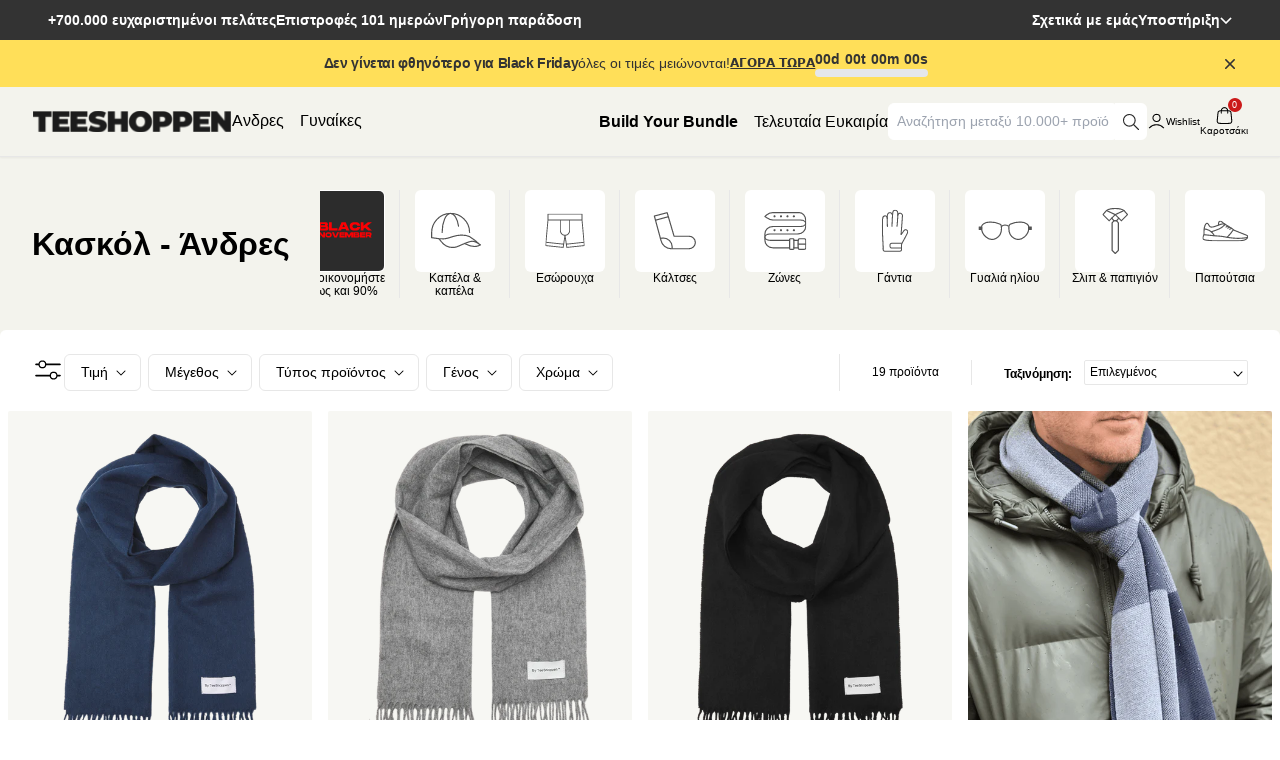

--- FILE ---
content_type: text/html; charset=utf-8
request_url: https://teeshoppen.gr/collections/%CE%BA%CE%B1%CF%83%CE%BA%CF%8C%CE%BB-%CE%AC%CE%BD%CE%B4%CF%81%CE%B5%CF%82
body_size: 98260
content:

<!doctype html>
  <html class="no-js" lang="el" dir="">
        <head>

<!-- Google Tag Manager -->
<script>(function(w,d,s,l,i){w[l]=w[l]||[];w[l].push({'gtm.start':
new Date().getTime(),event:'gtm.js'});var f=d.getElementsByTagName(s)[0],
j=d.createElement(s),dl=l!='dataLayer'?'&l='+l:'';j.async=true;j.src=
'https://www.googletagmanager.com/gtm.js?id='+i+dl;f.parentNode.insertBefore(j,f);
})(window,document,'script','dataLayer','GTM-5NWGS7N3');</script>
<!-- End Google Tag Manager -->

          <script>
(() => {
  try {
    var e,
      t = navigator.userAgent,
      r = 0,
      n = (e, t, r) => e.setAttribute(t, r),
      s = (e, t) => e.removeAttribute(t),
      d = "tagName",
      o = "forEach",
      a = "indexOf",
      i = location.href.includes("nonopt=1") || (navigator.platform[a]("x86_64") > -1 && 0 > t[a]("CrOS")) || t[a]("power") > -1 || t[a]("rix") > -1;
      !i && (document.documentElement.classList.add("mainopt"));
    let c = new MutationObserver((e) => {
      e[o](({ addedNodes: e }) => {
        e[o]((e) => {
          if (
            "SCRIPT" === e[d] &&
            ("web-pixels-manager-setup" === e.id ||
              e.src.includes('maestrooo') ||
             e.src.includes('getwair') ||
             e.src.includes('wishlist-king') ||
             e.src.includes('okendo') ||
              e.innerHTML.includes('upcart') || (i && !e.innerHTML.includes('xllbp')))  &&
            1 === e.nodeType
          ) {
            if (e.src) {
              n(e, "d-src", e.src);
              s(e, "src");
            }
            if (e.type === 'module'){
              n(e, "dxt", 'module');
            };
            e.type = "load";
          }
        }),
          document.documentElement.classList.contains("xh") && c.disconnect();
      });
    });
    c.observe(document.documentElement, { childList: !0, subtree: !0 });
  } catch (i) {
    console.error("An error occurred:", i);
  }
})();  
</script>
<style id="xbgl">div:not(.xbg), section:not(.xbg), ifz:not(.xbg){background-image:none !important;}</style>
<script>
	var xllbp = 200,
		gfdl = 1e4,
		xllj = 1,
		xej = 0;
	class xls {
		constructor(e) {
			this.triggerEvents = e, this.eventOptions = {
				passive: !0
			}, this.userEventListener = this.tl.bind(this), this.ltgr, this.cslf, this.lslffd = 0, this.slfired = 0, this.slfire = 0, this.excluded_js = xej, this.xllj = xllj, this.xfonts = "undefined" != typeof xgft ? xgft : [], this.xstyles = [], this.xsts = {
				n: [],
				async: [],
				defer: [],
				lazy: []
			}, this.ajqrs = []
		}
		uea(e) {
			this.triggerEvents.forEach(t => window.addEventListener(t, e.userEventListener, e.eventOptions))
		}
		uer(e) {
			this.triggerEvents.forEach(t => window.removeEventListener(t, e.userEventListener, e.eventOptions))
		}
		tol() {
			"loading" === document.readyState ? document.addEventListener("DOMContentLoaded", this.lr.bind(this)) : this.lr()
		}
		tl() {
			this.uer(this), this.lslffd = 1, this.ahc("xh"), "loading" === document.readyState ? (document.addEventListener("DOMContentLoaded", this.lsr.bind(this)), this.slfire || document.addEventListener("DOMContentLoaded", this.lr.bind(this))) : (this.lsr(), this.slfire || this.lr())
		}
		async lsr() {
			this.cslf || (this.cslf = !0, this.rc(), document.getElementsByTagName("html")[0].setAttribute("data-css", this.xstyles.length), document.getElementsByTagName("html")[0].setAttribute("dcld", 0), this.prelss(this.xstyles), this.lsp())
		}
		async lsp() {
			setTimeout(function(e) {
				document.getElementsByTagName("html")[0].classList.contains("spl") ? e.lcc(e.xstyles) : e.lsp()
			}, 200, this)
		}
		async lr() {
			this.slfired || (this.slfired = !0, this.hel(), this.exedw(), this.rs(), this.ahc("xr"), "function" == typeof xeosj && xeosj(), this.prelss(this.xsts.n), this.prelss(this.xsts.defer), this.prelss(this.xsts.async), this.za(), this.zb(), await this.lss(this.xsts.n), await this.lss(this.xsts.defer), await this.lss(this.xsts.async), await this.edc(), await this.ewl(), window.dispatchEvent(new Event("xsts-loaded")), this.ahc("xst"), "function" == typeof xeoej && xeoej(), this.ltgr = setInterval(this.xtls, 500, this))
		}
		async xtls(e) {
			e.lslffd && (await e.lss(e.xsts.lazy), e.ahc("scld"), setTimeout(function(){e.ahc("scldl")}, 1000),clearInterval(e.ltgr))
		}
		ahc(e) {
			document.getElementsByTagName("html")[0].classList.add(e)
		}
		rs() {
			document.querySelectorAll("script[type=load]").forEach(e => {
				e.hasAttribute("d-src") ? e.hasAttribute("async") && !1 !== e.async ? this.xsts.async.push(e) : e.hasAttribute("defer") && !1 !== e.defer || "module" === e.getAttribute("dxt") ? this.xsts.defer.push(e) : this.xsts.n.push(e) : this.xsts.n.push(e)
			}), document.querySelectorAll("script[type=lload]").forEach(e => {
				this.xsts.lazy.push(e)
			})
		}
		rc() {
			document.querySelectorAll("link[d-href]").forEach(e => {
				this.xstyles.push(e)
			})
		}
		async es(e) {
			return await this.rpf(), new Promise(t => {
				let s = document.createElement("script"),
					a;
				[...e.attributes].forEach(e => {
					let t = e.nodeName;
					"type" !== t && "d-src" !== t && ("dxt" === t && (t = "type", a = e.nodeValue), s.setAttribute(t, e.nodeValue))
				}), e.hasAttribute("d-src") ? (s.setAttribute("src", e.getAttribute("d-src")), s.addEventListener("load", t), s.addEventListener("error", t)) : (s.text = e.text, t()), null !== e.parentNode && e.parentNode.replaceChild(s, e)
			})
		}
		async ec(e) {
			var t;
			let s;
			return t = e, void((s = document.createElement("link")).href = t.getAttribute("d-href"), s.rel = "stylesheet", document.head.appendChild(s), t.parentNode.removeChild(t))
		}
		async lss(e) {
			let t = e.shift();
			return t ? (await this.es(t), this.lss(e)) : Promise.resolve()
		}
		async lcc(e) {
			let t = e.shift();
			return t ? (this.ec(t), this.lcc(e)) : "loaded"
		}
		async lfts(e) {
			var t = document.createDocumentFragment();
			e.forEach(e => {
				let s = document.createElement("link");
				s.href = e, s.rel = "stylesheet", t.appendChild(s)
			}), setTimeout(function() {
				document.head.appendChild(t)
			}, gfdl)
		}
		prelss(e) {
			var t = document.createDocumentFragment(),
				s = 0,
				a = this;
			[...e].forEach(i => {
				let r = i.getAttribute("d-src"),
					n = i.getAttribute("d-href");
				if (r) {
					// Skip preloading Shopify CDN scripts to avoid integrity mismatch
					if (r.includes('shopifycloud') || r.includes('cdn.shopify.com')) {
						return;
					}
					let d = document.createElement("link");
					d.href = r, d.rel = "preload", d.as = "script";
					// Copy crossorigin and integrity attributes if present
					if (i.hasAttribute("crossorigin")) {
						d.crossOrigin = i.getAttribute("crossorigin");
					}
					if (i.hasAttribute("integrity")) {
						d.integrity = i.getAttribute("integrity");
					}
					t.appendChild(d)
				} else if (n) {
					let l = document.createElement("link");
					l.href = n, l.rel = "preload", l.as = "style", s++, e.length == s && (l.dataset.last = 1), t.appendChild(l), l.onload = function() {
						fetch(this.href).then(e => e.blob()).then(e => {
							a.ucl()
						}).catch(e => {
							a.ucl()
						})
					}, l.onerror = function() {
						a.ucl()
					}
				}
			}), document.head.appendChild(t)
		}
		ucl() {
			document.getElementsByTagName("html")[0].setAttribute("dcld", parseInt(document.getElementsByTagName("html")[0].getAttribute("dcld")) + 1), document.getElementsByTagName("html")[0].getAttribute("data-css") == document.getElementsByTagName("html")[0].getAttribute("dcld") && document.getElementsByTagName("html")[0].classList.add("spl")
		}
		hel() {
			let e = {};

			function t(t, s) {
				! function(t) {
					function s(s) {
						return e[t].eventsToRewrite.indexOf(s) >= 0 ? "x" + s : s
					}
					e[t] || (e[t] = {
						originalFunctions: {
							add: t.addEventListener,
							remove: t.removeEventListener
						},
						eventsToRewrite: []
					}, t.addEventListener = function() {
						arguments[0] = s(arguments[0]), e[t].originalFunctions.add.apply(t, arguments)
					}, t.removeEventListener = function() {
						arguments[0] = s(arguments[0]), e[t].originalFunctions.remove.apply(t, arguments)
					})
				}(t), e[t].eventsToRewrite.push(s)
			}

			function s(e, t) {
				let s = e[t];
				Object.defineProperty(e, t, {
					get: () => s || function() {},
					set(a) {
						e["y" + t] = s = a
					}
				})
			}
			t(document, "DOMContentLoaded"), t(window, "DOMContentLoaded"), t(window, "load"), t(window, "pageshow"), t(document, "readystatechange"), s(document, "onreadystatechange"), s(window, "onload"), s(window, "onpageshow")
		}
		hj(e) {
			let t = window.jQuery;
			Object.defineProperty(window, "jQuery", {
				get: () => t,
				set(s) {
					if (s && s.fn && !e.ajqrs.includes(s)) {
						s.fn.ready = s.fn.init.prototype.ready = function(t) {
							if (void 0 !== t) return e.slfired ? e.domReadyFired ? t.bind(document)(s) : document.addEventListener("xDOMContentLoaded", () => t.bind(document)(s)) : t.bind(document)(s), s(document)
						};
						let a = s.fn.on;
						s.fn.on = s.fn.init.prototype.on = function() {
							if ("ready" == arguments[0]) {
								if (this[0] !== document) return a.apply(this, arguments), this;
								arguments[1].bind(document)(s)
							}
							if (this[0] === window) {
								function e(e) {
									return e.split(" ").map(e => "load" === e || 0 === e.indexOf("load.") ? "xjld" : e).join(" ")
								}
								"string" == typeof arguments[0] || arguments[0] instanceof String ? arguments[0] = e(arguments[0]) : "object" == typeof arguments[0] && Object.keys(arguments[0]).forEach(t => {
									Object.assign(arguments[0], {
										[e(t)]: arguments[0][t]
									})[t]
								})
							}
							return a.apply(this, arguments), this
						}, e.ajqrs.push(s)
					}
					t = s
				}
			})
		}
		async edc() {
			this.domReadyFired = !0, await this.rpf(), document.dispatchEvent(new Event("xDOMContentLoaded")), await this.rpf(), window.dispatchEvent(new Event("xDOMContentLoaded")), await this.rpf(), document.dispatchEvent(new Event("xreadystatechange")), await this.rpf(), document.yonreadystatechange && document.yonreadystatechange()
		}
		async ewl() {
			await this.rpf(), setTimeout(function() {
				window.dispatchEvent(new Event("xload"))
			}, 100), await this.rpf(), window.yonload && window.yonload(), await this.rpf(), this.ajqrs.forEach(e => e(window).trigger("xjld")), window.dispatchEvent(new Event("xps")), await this.rpf(), window.yonpageshow && window.yonpageshow()
		}
		exedw() {
			let e = new Map;
			document.write = document.writeln = function(t) {
				let s = document.currentScript,
					a = document.createRange(),
					i = s.parentElement,
					r = e.get(s);
				void 0 === r && (r = s.nextSibling, e.set(s, r));
				let n = document.createDocumentFragment();
				a.setStart(n, 0), n.appendChild(a.createContextualFragment(t)), i.insertBefore(n, r)
			}
		}
		async rpf() {
			return new Promise(e => requestAnimationFrame(e))
		}
		static et() {
			let e = new xls(["keydown", "mousemove", "touchmove", "touchstart", "touchend", "wheel"]);
			e.lfts(e.xfonts), e.uea(e), e.excluded_js || e.hj(e), e.xllj || (e.slfire = 1, e.tol());
			let t = setInterval(function e(s) {
				null != document.body && (document.body.getBoundingClientRect().top < -30 && s.tl(), clearInterval(t))
			}, 500, e)
		}	
		static ur() {
			let e = new xls(["keydown", "mousemove", "touchmove", "touchstart", "touchend", "wheel"]);
			e.lfts(e.xfonts), e.uea(e), e.excluded_js || e.hj(e), e.xllj || (e.slfire = 1, e.tol());
			e.tl();
		}
		za() {
			document.querySelectorAll(".analytics").forEach(function(e) {
				trekkie.integrations = !1;
				var t = document.createElement("script");
				t.innerHTML = e.innerHTML, e.parentNode.insertBefore(t, e.nextSibling), e.parentNode.removeChild(e)
			})
		}
		zb() {
			document.querySelectorAll(".boomerang").forEach(function(e) {
				window.BOOMR.version = !1;
				var t = document.createElement("script");
				t.innerHTML = e.innerHTML, e.parentNode.insertBefore(t, e.nextSibling), e.parentNode.removeChild(e)
			})
			setTimeout(function() {
				document.querySelectorAll(".rcss").forEach(function(a) {
					a.remove();
				});
			}, 8000);
		}
	}
	setTimeout(function() {
		xls.et();
	},1000);
</script>
          <meta charset="utf-8">
          <meta http-equiv="X-UA-Compatible" content="IE=edge,chrome=1">
          <meta name="viewport" content="width=device-width, initial-scale=1.0, maximum-scale=1.0, user-scalable=no,minimum-scale=1"/>

          <meta name="theme-color" content="#000">
          <link rel="preconnect" href="https://cdn.shopify.com">
          <link rel="canonical" href="https://teeshoppen.gr/collections/%ce%ba%ce%b1%cf%83%ce%ba%cf%8c%ce%bb-%ce%ac%ce%bd%ce%b4%cf%81%ce%b5%cf%82">
          

          <!-- NoIndex på Interne søgninger -->
          
          
          <!-- NoIndex på Tags -->
          
  
          
            <link rel="shortcut icon" href="//teeshoppen.gr/cdn/shop/files/TEESHOPPEN_-_new_logo_1_1.png?crop=center&height=32&v=1722193900&width=32" laoding="eager" type="image/png">
          
          <img src="[data-uri]" alt="Placeholder" class="removeblankimage" style="position:absolute;top:0;left:0;width:96vw;height:96vh;max-width:99vw;max-height:99vh;pointer-events:none;">
            <title>
              Μείνετε κομψά και ζεστά: Premium Οι άνδρες κασκόλ TeeShoppen
            </title><meta name="description" content="Μείνετε ζεστοί &amp; κομψοί με τα premium ανδρικά κασκόλ. Φτιαγμένα με φροντίδα από πολυτελή υφάσματα, εξερευνήστε τη συλλογή μας για άνετα χειμερινά αξεσουάρ. Γρήγορη παράδοση &amp; ανταλλαγή χωρίς προβλήματα - ψωνίστε τώρα!">





  
  





<meta property="og:url" content="https://teeshoppen.gr/collections/%ce%ba%ce%b1%cf%83%ce%ba%cf%8c%ce%bb-%ce%ac%ce%bd%ce%b4%cf%81%ce%b5%cf%82">
<meta property="og:site_name" content="TeeShoppen Group™">
<meta property="og:type" content="website">
<meta property="og:title" content="Μείνετε κομψά και ζεστά: Premium Οι άνδρες κασκόλ TeeShoppen">
<meta property="og:description" content="Στο TeeShoppen, καταλαβαίνουμε τη σημασία του να παραμένετε ζεστοί και κομψοί κατά τη διάρκεια των ψυχρών μηνών. Γι&#39; αυτό είμαστε υπερήφανοι που σας παρουσιάζουμε την εκτεταμένη συλλογή μας από ανδρικά κασκόλ, σχεδιασμένα για να προσθέτουν μια πινελιά εκλέπτυνσης σε κάθε σας ντύσιμο, ενώ σας κρατούν άνετους όταν πέφτουν οι θερμοκρασίες. Εξερευνήστε τη γκάμα μας από premium-ποιότητας κασκόλ, κατασκευασμένα με τα καλύτερα υλικά και άψογη προσοχή στη λεπτομέρεια, και ανακαλύψτε το τέλειο αξεσουάρ για να συμπληρώσετε τη χειμερινή σας γκαρνταρόμπα.
Ποιότητα κατασκευής και πολυτελή υφάσματα
Κατασκευασμένα με ακρίβεια και φροντίδα, τα ανδρικά μας κασκόλ είναι κατασκευασμένα από υλικά υψηλής ποιότητας, όπως μαλακό μαλλί, πολυτελές κασμίρ και άνετα μίγματα ακρυλικών. Κάθε κασκόλ υφαίνεται ή πλέκεται με δεξιοτεχνία για να διασφαλιστεί η ανθεκτικότητα, η ζεστασιά και η άνεση, επιτρέποντάς σας να αψηφάτε τα στοιχεία της φύσης με στυλ. Είτε προτιμάτε τα κλασικά μονόχρωμα, τα διαχρονικά καρό ή τα μοντέρνα μοτίβα, τα κασκόλ μας έχουν σχεδιαστεί για να απογειώσουν τη χειμερινή σας εμφάνιση με την εξαιρετική δεξιοτεχνία και τις πολυτελείς υφές τους.
Ευέλικτα στυλ για κάθε περίσταση
Από casual εξόδους μέχρι επίσημες εκδηλώσεις, η συλλογή μας προσφέρει μια ποικιλία από στυλ κασκόλ που ταιριάζουν σε κάθε περίσταση και προσωπική προτίμηση. Επιλέξτε από κλασικά πλεκτά κασκόλ για μια ζεστή και χαλαρή ατμόσφαιρα, κομψά μάλλινα κασκόλ για μια εκλεπτυσμένη πινελιά ή κομψά κασκόλ άπειρο για αβίαστο layering. Με μια ποικιλία διαθέσιμων χρωμάτων, μοτίβων και μηκών, μπορείτε εύκολα να βρείτε το τέλειο κασκόλ για να συμπληρώσει το προσωπικό σας στυλ και να αναδείξει κάθε σας ντύσιμο.
Λειτουργικά και μοντέρνα αξεσουάρ
Δεν είναι απλώς ένα κομψό αξεσουάρ, τα ανδρικά μας κασκόλ παρέχουν επίσης πρακτική ζεστασιά και προστασία από τον κρύο καιρό. Τυλίξτε τον εαυτό σας με την απαλότητα του κασμίρ τα κρύα πρωινά, φορέστε ένα χοντρό πλεκτό κασκόλ για υπαίθριες περιπέτειες ή προσθέστε ένα χρώμα στο σύνολό σας με ένα κασκόλ με έντονο σχέδιο. Με την ευελιξία και τη λειτουργικότητά τους, τα κασκόλ μας είναι βασικά κομμάτια της γκαρνταρόμπας που συνδυάζουν αβίαστα τη μόδα και την άνεση.
Ψωνίστε με σιγουριά στο TeeShoppen
Στο TeeShoppen, η ικανοποίηση των πελατών μας είναι η πρώτη μας προτεραιότητα. Με τη δέσμευσή μας για ποιότητα και καλή εξυπηρέτηση, μπορείτε να ψωνίζετε με σιγουριά, γνωρίζοντας ότι παίρνετε premium ανδρικά κασκόλ που ξεπερνούν τις προσδοκίες σας. Απολαύστε γρήγορη αποστολή, ανταλλαγή χωρίς προβλήματα και αφοσιωμένη υποστήριξη πελατών σε κάθε σας βήμα. Μην αφήσετε τον κρύο καιρό να θέσει σε κίνδυνο το στυλ σας - ψωνίστε τώρα και ανακαλύψτε το τέλειο ανδρικό κασκόλ. κασκόλ που θα σας κρατήσει ζεστούς και μοντέρνους όλο το χειμώνα!">
<meta property="og:image" content="http://teeshoppen.gr/cdn/shop/files/social-image.jpg?52329">
<meta property="og:image:secure_url" content="https://teeshoppen.gr/cdn/shop/files/social-image.jpg?52329">



<meta name="twitter:title" content="Μείνετε κομψά και ζεστά: Premium Οι άνδρες κασκόλ TeeShoppen">
<meta name="twitter:description" content="Στο TeeShoppen, καταλαβαίνουμε τη σημασία του να παραμένετε ζεστοί και κομψοί κατά τη διάρκεια των ψυχρών μηνών. Γι&#39; αυτό είμαστε υπερήφανοι που σας παρουσιάζουμε την εκτεταμένη συλλογή μας από ανδρικά κασκόλ, σχεδιασμένα για να προσθέτουν μια πινελιά εκλέπτυνσης σε κάθε σας ντύσιμο, ενώ σας κρατούν άνετους όταν πέφτουν οι θερμοκρασίες. Εξερευνήστε τη γκάμα μας από premium-ποιότητας κασκόλ, κατασκευασμένα με τα καλύτερα υλικά και άψογη προσοχή στη λεπτομέρεια, και ανακαλύψτε το τέλειο αξεσουάρ για να συμπληρώσετε τη χειμερινή σας γκαρνταρόμπα.
Ποιότητα κατασκευής και πολυτελή υφάσματα
Κατασκευασμένα με ακρίβεια και φροντίδα, τα ανδρικά μας κασκόλ είναι κατασκευασμένα από υλικά υψηλής ποιότητας, όπως μαλακό μαλλί, πολυτελές κασμίρ και άνετα μίγματα ακρυλικών. Κάθε κασκόλ υφαίνεται ή πλέκεται με δεξιοτεχνία για να διασφαλιστεί η ανθεκτικότητα, η ζεστασιά και η άνεση, επιτρέποντάς σας να αψηφάτε τα στοιχεία της φύσης με στυλ. Είτε προτιμάτε τα κλασικά μονόχρωμα, τα διαχρονικά καρό ή τα μοντέρνα μοτίβα, τα κασκόλ μας έχουν σχεδιαστεί για να απογειώσουν τη χειμερινή σας εμφάνιση με την εξαιρετική δεξιοτεχνία και τις πολυτελείς υφές τους.
Ευέλικτα στυλ για κάθε περίσταση
Από casual εξόδους μέχρι επίσημες εκδηλώσεις, η συλλογή μας προσφέρει μια ποικιλία από στυλ κασκόλ που ταιριάζουν σε κάθε περίσταση και προσωπική προτίμηση. Επιλέξτε από κλασικά πλεκτά κασκόλ για μια ζεστή και χαλαρή ατμόσφαιρα, κομψά μάλλινα κασκόλ για μια εκλεπτυσμένη πινελιά ή κομψά κασκόλ άπειρο για αβίαστο layering. Με μια ποικιλία διαθέσιμων χρωμάτων, μοτίβων και μηκών, μπορείτε εύκολα να βρείτε το τέλειο κασκόλ για να συμπληρώσει το προσωπικό σας στυλ και να αναδείξει κάθε σας ντύσιμο.
Λειτουργικά και μοντέρνα αξεσουάρ
Δεν είναι απλώς ένα κομψό αξεσουάρ, τα ανδρικά μας κασκόλ παρέχουν επίσης πρακτική ζεστασιά και προστασία από τον κρύο καιρό. Τυλίξτε τον εαυτό σας με την απαλότητα του κασμίρ τα κρύα πρωινά, φορέστε ένα χοντρό πλεκτό κασκόλ για υπαίθριες περιπέτειες ή προσθέστε ένα χρώμα στο σύνολό σας με ένα κασκόλ με έντονο σχέδιο. Με την ευελιξία και τη λειτουργικότητά τους, τα κασκόλ μας είναι βασικά κομμάτια της γκαρνταρόμπας που συνδυάζουν αβίαστα τη μόδα και την άνεση.
Ψωνίστε με σιγουριά στο TeeShoppen
Στο TeeShoppen, η ικανοποίηση των πελατών μας είναι η πρώτη μας προτεραιότητα. Με τη δέσμευσή μας για ποιότητα και καλή εξυπηρέτηση, μπορείτε να ψωνίζετε με σιγουριά, γνωρίζοντας ότι παίρνετε premium ανδρικά κασκόλ που ξεπερνούν τις προσδοκίες σας. Απολαύστε γρήγορη αποστολή, ανταλλαγή χωρίς προβλήματα και αφοσιωμένη υποστήριξη πελατών σε κάθε σας βήμα. Μην αφήσετε τον κρύο καιρό να θέσει σε κίνδυνο το στυλ σας - ψωνίστε τώρα και ανακαλύψτε το τέλειο ανδρικό κασκόλ. κασκόλ που θα σας κρατήσει ζεστούς και μοντέρνους όλο το χειμώνα!">
<meta name="twitter:card" content="summary_large_image">
<meta name="twitter:image" content="https://teeshoppen.gr/cdn/shop/files/social-image.jpg?52329">
<meta name="twitter:image:width" content="480">
<meta name="twitter:image:height" content="480">
 <link href="//teeshoppen.gr/cdn/shop/t/8/assets/base.css?v=38844624721608970901730289654" rel="stylesheet" type="text/css" media="all" />
          <link href="//teeshoppen.gr/cdn/shop/t/8/assets/output.css?v=9461838376870871341764234096" rel="stylesheet" type="text/css" media="all" />
          <link href="//teeshoppen.gr/cdn/shop/t/8/assets/splide.min.css?v=44329677166622589231701858899" rel="stylesheet" type="text/css" media="all" />
          <link href="//teeshoppen.gr/cdn/shop/t/8/assets/master.css?v=63653865134141158311733833133" rel="stylesheet" type="text/css" media="all" />
          <link href="//teeshoppen.gr/cdn/shop/t/8/assets/trust.css?v=111603181540343972631709629989" rel="stylesheet" type="text/css" media="all" />


        <script type="text/javascript" async>
          // tab text  
          let activeTitle = ' Μείνετε κομψά και ζεστά: Premium Οι άνδρες κασκόλ TeeShoppen';
          let inactiveTitle = '(1) - How can we help you?';
          let titleInterval;

          document.title = activeTitle;

          window.addEventListener('blur', () => {
            let toggle = true;
            titleInterval = setInterval(() => {
              document.title = toggle ? inactiveTitle : activeTitle;
              toggle = !toggle;
            }, 3000);
          });

          window.addEventListener('focus', () => {
            clearInterval(titleInterval);
            document.title = activeTitle;
          });

          function getCookie(name) {
            let value = "; " + document.cookie;
            let parts = value.split("; " + name + "=");
            if (parts.length == 2) return parts.pop().split(";").shift();
          }

          function setCookie(name, value, days) {
            let expires = "";
            if (days) {
              let date = new Date();
              date.setTime(date.getTime() + (days*24*60*60*1000));
              expires = "; expires=" + date.toUTCString();
            }
            document.cookie = name + "=" + value + expires + "; path=/";
          }

          let gender = getCookie('gender') ? getCookie('gender').toLowerCase() : "";
          const params = window.location.search;

          // Only redirect if on index template and on frontpage
          

          document.addEventListener('DOMContentLoaded', function() {
            let genderElement = document.getElementById('gender');
            let pageGender = genderElement ? genderElement.value.toLowerCase() : '';

            // Always check and set the cookie if pageGender is set and different from the cookie
            if (pageGender && gender !== pageGender) {
              setCookie('gender', pageGender, 30);
              gender = pageGender;
            }

            // Always change the logo link when cookie is set
            if (gender) {
              document.querySelectorAll('a[href="/"]').forEach(function(link) {
                if (link.getAttribute('aria-label') === 'logo') {
                  if (gender === "men") {
                    link.href = "/pages/men-homepage" + params;
                  } else if (gender === "woman") {
                    link.href = "/pages/women-homepage" + params;
                  }
                }
              });
            }

            // Add text-red-500 class to the .gender-nav element if the gender matches the id
            document.querySelectorAll('.gender-nav').forEach(function(navItem) {
              if (navItem.id.toLowerCase() === gender) {
                navItem.classList.add('text-red-500');
              } else {
                navItem.classList.remove('text-red-500');
              }
            });

            // Ensure the first item is men and the second is women
            let genderNavItems = document.querySelectorAll('.gender-nav');
            if (genderNavItems.length >= 2) {
              let menItem = Array.from(genderNavItems).find(item => item.id.toLowerCase() === 'men');
              let womenItem = Array.from(genderNavItems).find(item => item.id.toLowerCase() === 'woman');
              if (menItem && womenItem) {
                genderNavItems[0].parentNode.insertBefore(menItem, genderNavItems[0]);
                genderNavItems[0].parentNode.insertBefore(womenItem, genderNavItems[1]);
              }
            }
          });
        </script>
          
          <link rel="stylesheet" href="//teeshoppen.gr/cdn/shop/t/8/assets/component-predictive-search.css?v=49678070583112195791707879751" media="print"  onload="this.media='all'">
          <script id="Cookiebot" src="https://consent.cookiebot.com/uc.js" data-cbid="f912b41d-d73b-479f-ad46-d4a4511782d0" data-blockingmode="auto" type="text/javascript"></script>
          <script>
function feedback() {
  if (window.Shopify && window.Shopify.customerPrivacy) {
    const p = window.Shopify.customerPrivacy;
    console.log(`Tracking ${p.userCanBeTracked() ? "en" : "dis"}abled`);
  }
}
 
function toggleTracking() {
  feedback()
  window.hrq = window.hrq || [];
  if (!hrq.initCalled) {
    hrq.push(['init', {}]);
    hrq.push(function(sdk) {   
      if (window.Shopify && window.Shopify.customerPrivacy) {
        const consent = window.Shopify.customerPrivacy.getTrackingConsent();
        sdk.setTrackingOptOut(consent.analytics === 'no' || consent.marketing === 'no');
      }
      
    })
  } else {
    hrq.push(function(sdk) {   
      if (window.Shopify && window.Shopify.customerPrivacy) {
        const consent = window.Shopify.customerPrivacy.getTrackingConsent();
        sdk.setTrackingOptOut(consent.analytics === 'no' || consent.marketing === 'no');
      }
    })
  }
}

// Check if Shopify object exists before using it
if (window.Shopify && window.Shopify.loadFeatures) {
  window.Shopify.loadFeatures(
    [
      {
        name: "consent-tracking-api",
        version: "0.1",
      },
    ],
    function (error) {
      if (error) throw error;
      // Directly set tracking consent to granted for both marketing and analytics, regardless of Cookiebot
      window.Shopify.customerPrivacy.setTrackingConsent({ marketing: 'yes', analytics: 'yes' }, toggleTracking);
    }
  );
} else {
  // Fallback: wait for Shopify to load
  document.addEventListener('DOMContentLoaded', function() {
    if (window.Shopify && window.Shopify.loadFeatures) {
      window.Shopify.loadFeatures(
        [
          {
            name: "consent-tracking-api",
            version: "0.1",
          },
        ],
        function (error) {
          if (error) throw error;
          // Directly set tracking consent to granted for both marketing and analytics, regardless of Cookiebot
          window.Shopify.customerPrivacy.setTrackingConsent({ marketing: 'yes', analytics: 'yes' }, toggleTracking);
        }
      );
    }
  });
}
 
// Directly set consent to granted on Cookiebot acceptance
window.addEventListener("CookiebotOnAccept", function () {
  console.log('CookiebotOnAccept')
  if (window.Shopify && window.Shopify.customerPrivacy) {
    window.Shopify.customerPrivacy.setTrackingConsent({ marketing: 'yes', analytics: 'yes' }, toggleTracking);
  }
});
// Directly set consent to granted on Cookiebot decline
window.addEventListener("CookiebotOnDecline", function () {
  console.log('CookiebotOnDecline')
  if (window.Shopify && window.Shopify.customerPrivacy) {
    window.Shopify.customerPrivacy.setTrackingConsent({ marketing: 'yes', analytics: 'yes' }, toggleTracking);
  }
});
</script>
  
          <script  type="text/javascript" src="//teeshoppen.gr/cdn/shop/t/8/assets/menu.js?v=154220250422360395181760707250" defer></script>
          

            <script defer src="https://cdn.jsdelivr.net/npm/@splidejs/splide@4.1.4/dist/js/splide.min.js"></script>
 
          
          <script type="text/javascript" src="//teeshoppen.gr/cdn/shop/t/8/assets/main.js?v=167056088533477342931760707249" defer></script>
          <script type="text/javascript" src="//teeshoppen.gr/cdn/shop/t/8/assets/constants.js?v=58251544750838685771706528995" defer="defer"></script>
          <script type="text/javascript" src="//teeshoppen.gr/cdn/shop/t/8/assets/pubsub.js?v=158357773527763999511706529006" defer="defer"></script>
          <script type="text/javascript" src="//teeshoppen.gr/cdn/shop/t/8/assets/global.js?v=184076346626665606791708853286" defer="defer"></script>
          <script type="text/javascript" src="//teeshoppen.gr/cdn/shop/t/8/assets/animations.js?v=88693664871331136111730289653" defer="defer"></script> 
          <script type="text/javascript" src="//teeshoppen.gr/cdn/shop/t/8/assets/search-form.js?v=133129549252120666541706529010" defer="defer"></script>
          <script type="application/json" data-ajax-cart-initial-state defer="defer">{"note":null,"attributes":{},"original_total_price":0,"total_price":0,"total_discount":0,"total_weight":0.0,"item_count":0,"items":[],"requires_shipping":false,"currency":"EUR","items_subtotal_price":0,"cart_level_discount_applications":[],"checkout_charge_amount":0}</script>
          <script type="module" defer="defer">import '//teeshoppen.gr/cdn/shop/t/8/assets/ajax-cart.js?v=71611009840194646261707160690';</script>
          <script defer>    
          var klaviyo = klaviyo || [];
          klaviyo.push(['identify', {
          
          'shopify_locale': 'el-GR',
          'shopify_language': 'el',
          'shopify_country': 'GR',
          'shopify_currency_code': 'EUR',
          }]);
        </script>
          <script>window.performance && window.performance.mark && window.performance.mark('shopify.content_for_header.start');</script><meta id="shopify-digital-wallet" name="shopify-digital-wallet" content="/81411178774/digital_wallets/dialog">
<meta name="shopify-checkout-api-token" content="13961ffc781473c625001619e672e156">
<meta id="in-context-paypal-metadata" data-shop-id="81411178774" data-venmo-supported="false" data-environment="production" data-locale="en_US" data-paypal-v4="true" data-currency="EUR">
<link rel="alternate" type="application/atom+xml" title="Feed" href="/collections/%CE%BA%CE%B1%CF%83%CE%BA%CF%8C%CE%BB-%CE%AC%CE%BD%CE%B4%CF%81%CE%B5%CF%82.atom" />
<link rel="alternate" hreflang="x-default" href="https://teeshoppen.com/collections/scarf-men">
<link rel="alternate" hreflang="de-AT" href="https://teeshoppen.at/collections/schal-herren">
<link rel="alternate" hreflang="nl-BE" href="https://teeshoppen.be/collections/sjaal-mannen">
<link rel="alternate" hreflang="fr-BE" href="https://teeshoppen.be/fr/collections/echarpe-hommes">
<link rel="alternate" hreflang="en-BE" href="https://teeshoppen.be/en/collections/scarf-men">
<link rel="alternate" hreflang="en-SK" href="https://teeshoppen.com/en-sk/collections/scarf-men">
<link rel="alternate" hreflang="sk-SK" href="https://teeshoppen.com/sk-sk/collections/sal-muzi">
<link rel="alternate" hreflang="en-CZ" href="https://teeshoppen.com/en-cz/collections/scarf-men">
<link rel="alternate" hreflang="ga-IE" href="https://teeshoppen.com/ga-ie/collections/scairf-fir">
<link rel="alternate" hreflang="en-IE" href="https://teeshoppen.com/en-ie/collections/scarf-men">
<link rel="alternate" hreflang="hr-HR" href="https://teeshoppen.com/hr-hr/collections/sal-muskarci">
<link rel="alternate" hreflang="en-HR" href="https://teeshoppen.com/en-hr/collections/scarf-men">
<link rel="alternate" hreflang="en-GB" href="https://teeshoppen.com/en-uk/collections/scarf-men">
<link rel="alternate" hreflang="en-DK" href="https://teeshoppen.com/collections/scarf-men">
<link rel="alternate" hreflang="de-DE" href="https://teeshoppen.de/collections/schal-herren">
<link rel="alternate" hreflang="es-ES" href="https://teeshoppen.es/collections/bufanda-hombres">
<link rel="alternate" hreflang="en-ES" href="https://teeshoppen.es/en/collections/scarf-men">
<link rel="alternate" hreflang="fi-FI" href="https://teeshoppen.fi/collections/huivi-miehet">
<link rel="alternate" hreflang="fr-FR" href="https://teeshoppen.fr/collections/echarpe-hommes">
<link rel="alternate" hreflang="en-FR" href="https://teeshoppen.fr/en/collections/scarf-men">
<link rel="alternate" hreflang="el-GR" href="https://teeshoppen.gr/collections/%CE%BA%CE%B1%CF%83%CE%BA%CF%8C%CE%BB-%CE%AC%CE%BD%CE%B4%CF%81%CE%B5%CF%82">
<link rel="alternate" hreflang="en-GR" href="https://teeshoppen.gr/en/collections/scarf-men">
<link rel="alternate" hreflang="it-IT" href="https://teeshoppen.it/collections/sciarpa-uomini">
<link rel="alternate" hreflang="en-IT" href="https://teeshoppen.it/en/collections/scarf-men">
<link rel="alternate" hreflang="lt-LT" href="https://teeshoppen.lt/collections/salikas-vyrai">
<link rel="alternate" hreflang="en-LT" href="https://teeshoppen.lt/en/collections/scarf-men">
<link rel="alternate" hreflang="fr-LU" href="https://teeshoppen.lu/collections/echarpe-hommes">
<link rel="alternate" hreflang="en-LU" href="https://teeshoppen.lu/en/collections/scarf-men">
<link rel="alternate" hreflang="nl-NL" href="https://teeshoppen.nl/collections/sjaal-mannen">
<link rel="alternate" hreflang="en-NL" href="https://teeshoppen.nl/en/collections/scarf-men">
<link rel="alternate" hreflang="en-PT" href="http://teeshoppen.pt/collections/scarf-men">
<link rel="alternate" hreflang="pt-PT" href="http://teeshoppen.pt/pt-pt/collections/lenco-homens">
<link rel="alternate" type="application/json+oembed" href="https://teeshoppen.gr/collections/%ce%ba%ce%b1%cf%83%ce%ba%cf%8c%ce%bb-%ce%ac%ce%bd%ce%b4%cf%81%ce%b5%cf%82.oembed">
<script type="load" d-src="/checkouts/internal/preloads.js?locale=el-GR"></script>
<link rel="preconnect" href="https://shop.app" crossorigin="anonymous">
<script type="load" d-src="https://shop.app/checkouts/internal/preloads.js?locale=el-GR&shop_id=81411178774" crossorigin="anonymous"></script>
<script id="apple-pay-shop-capabilities" type="application/json">{"shopId":81411178774,"countryCode":"DK","currencyCode":"EUR","merchantCapabilities":["supports3DS"],"merchantId":"gid:\/\/shopify\/Shop\/81411178774","merchantName":"TeeShoppen Group™","requiredBillingContactFields":["postalAddress","email","phone"],"requiredShippingContactFields":["postalAddress","email","phone"],"shippingType":"shipping","supportedNetworks":["visa","maestro","masterCard","amex"],"total":{"type":"pending","label":"TeeShoppen Group™","amount":"1.00"},"shopifyPaymentsEnabled":true,"supportsSubscriptions":true}</script>
<script id="shopify-features" type="application/json">{"accessToken":"13961ffc781473c625001619e672e156","betas":["rich-media-storefront-analytics"],"domain":"teeshoppen.gr","predictiveSearch":true,"shopId":81411178774,"locale":"el"}</script>
<script>var Shopify = Shopify || {};
Shopify.shop = "teeshoppen-group.myshopify.com";
Shopify.locale = "el";
Shopify.currency = {"active":"EUR","rate":"1.0"};
Shopify.country = "GR";
Shopify.theme = {"name":"TeeshoppenGroup\/main","id":163262071062,"schema_name":"Simple theme","schema_version":"1.0.0","theme_store_id":null,"role":"main"};
Shopify.theme.handle = "null";
Shopify.theme.style = {"id":null,"handle":null};
Shopify.cdnHost = "teeshoppen.gr/cdn";
Shopify.routes = Shopify.routes || {};
Shopify.routes.root = "/";</script>
<script dxt="module" type="load">!function(o){(o.Shopify=o.Shopify||{}).modules=!0}(window);</script>
<script>!function(o){function n(){var o=[];function n(){o.push(Array.prototype.slice.apply(arguments))}return n.q=o,n}var t=o.Shopify=o.Shopify||{};t.loadFeatures=n(),t.autoloadFeatures=n()}(window);</script>
<script>
  window.ShopifyPay = window.ShopifyPay || {};
  window.ShopifyPay.apiHost = "shop.app\/pay";
  window.ShopifyPay.redirectState = null;
</script>
<script id="shop-js-analytics" type="application/json">{"pageType":"collection"}</script>
<script type="load" dxt="module" d-src="//teeshoppen.gr/cdn/shopifycloud/shop-js/modules/v2/client.init-shop-cart-sync_Bfscr21Y.el.esm.js"></script>
<script type="load" dxt="module" d-src="//teeshoppen.gr/cdn/shopifycloud/shop-js/modules/v2/chunk.common_DTr-9iuZ.esm.js"></script>
<script dxt="module" type="load">
  await import("//teeshoppen.gr/cdn/shopifycloud/shop-js/modules/v2/client.init-shop-cart-sync_Bfscr21Y.el.esm.js");
await import("//teeshoppen.gr/cdn/shopifycloud/shop-js/modules/v2/chunk.common_DTr-9iuZ.esm.js");

  window.Shopify.SignInWithShop?.initShopCartSync?.({"fedCMEnabled":true,"windoidEnabled":true});

</script>
<script>
  window.Shopify = window.Shopify || {};
  if (!window.Shopify.featureAssets) window.Shopify.featureAssets = {};
  window.Shopify.featureAssets['shop-js'] = {"shop-cart-sync":["modules/v2/client.shop-cart-sync_B8IVsUtZ.el.esm.js","modules/v2/chunk.common_DTr-9iuZ.esm.js"],"init-fed-cm":["modules/v2/client.init-fed-cm_DIT3IGs_.el.esm.js","modules/v2/chunk.common_DTr-9iuZ.esm.js"],"init-shop-email-lookup-coordinator":["modules/v2/client.init-shop-email-lookup-coordinator_DFuyuoPQ.el.esm.js","modules/v2/chunk.common_DTr-9iuZ.esm.js"],"shop-cash-offers":["modules/v2/client.shop-cash-offers_wn5eh4ww.el.esm.js","modules/v2/chunk.common_DTr-9iuZ.esm.js","modules/v2/chunk.modal_C4sZar7d.esm.js"],"init-shop-cart-sync":["modules/v2/client.init-shop-cart-sync_Bfscr21Y.el.esm.js","modules/v2/chunk.common_DTr-9iuZ.esm.js"],"init-windoid":["modules/v2/client.init-windoid_C__gZ84b.el.esm.js","modules/v2/chunk.common_DTr-9iuZ.esm.js"],"shop-toast-manager":["modules/v2/client.shop-toast-manager_DKXLzI1F.el.esm.js","modules/v2/chunk.common_DTr-9iuZ.esm.js"],"pay-button":["modules/v2/client.pay-button_CadjRe6r.el.esm.js","modules/v2/chunk.common_DTr-9iuZ.esm.js"],"shop-button":["modules/v2/client.shop-button_D0_IZq7B.el.esm.js","modules/v2/chunk.common_DTr-9iuZ.esm.js"],"shop-login-button":["modules/v2/client.shop-login-button_WaPUoqkQ.el.esm.js","modules/v2/chunk.common_DTr-9iuZ.esm.js","modules/v2/chunk.modal_C4sZar7d.esm.js"],"avatar":["modules/v2/client.avatar_BTnouDA3.el.esm.js"],"shop-follow-button":["modules/v2/client.shop-follow-button_MHZRvUsJ.el.esm.js","modules/v2/chunk.common_DTr-9iuZ.esm.js","modules/v2/chunk.modal_C4sZar7d.esm.js"],"init-customer-accounts-sign-up":["modules/v2/client.init-customer-accounts-sign-up_Cx000Fi3.el.esm.js","modules/v2/client.shop-login-button_WaPUoqkQ.el.esm.js","modules/v2/chunk.common_DTr-9iuZ.esm.js","modules/v2/chunk.modal_C4sZar7d.esm.js"],"init-shop-for-new-customer-accounts":["modules/v2/client.init-shop-for-new-customer-accounts_CAE3sI0b.el.esm.js","modules/v2/client.shop-login-button_WaPUoqkQ.el.esm.js","modules/v2/chunk.common_DTr-9iuZ.esm.js","modules/v2/chunk.modal_C4sZar7d.esm.js"],"init-customer-accounts":["modules/v2/client.init-customer-accounts_Di89ypRj.el.esm.js","modules/v2/client.shop-login-button_WaPUoqkQ.el.esm.js","modules/v2/chunk.common_DTr-9iuZ.esm.js","modules/v2/chunk.modal_C4sZar7d.esm.js"],"checkout-modal":["modules/v2/client.checkout-modal_B39RbK3I.el.esm.js","modules/v2/chunk.common_DTr-9iuZ.esm.js","modules/v2/chunk.modal_C4sZar7d.esm.js"],"lead-capture":["modules/v2/client.lead-capture_CJoh8Uy8.el.esm.js","modules/v2/chunk.common_DTr-9iuZ.esm.js","modules/v2/chunk.modal_C4sZar7d.esm.js"],"shop-login":["modules/v2/client.shop-login_Bb-rUZDA.el.esm.js","modules/v2/chunk.common_DTr-9iuZ.esm.js","modules/v2/chunk.modal_C4sZar7d.esm.js"],"payment-terms":["modules/v2/client.payment-terms_p4q7Xzbg.el.esm.js","modules/v2/chunk.common_DTr-9iuZ.esm.js","modules/v2/chunk.modal_C4sZar7d.esm.js"]};
</script>
<script>(function() {
  var isLoaded = false;
  function asyncLoad() {
    if (isLoaded) return;
    isLoaded = true;
    var urls = ["https:\/\/config.gorgias.chat\/bundle-loader\/01GYCCDSS7HSHNJJWQWRB6YQTN?source=shopify1click\u0026shop=teeshoppen-group.myshopify.com","https:\/\/cdn1.profitmetrics.io\/944A9F71CC65AFBC\/shopify-bundle.js?shop=teeshoppen-group.myshopify.com","https:\/\/portal.zakeke.com\/Scripts\/integration\/shopify\/product.js?shop=teeshoppen-group.myshopify.com","https:\/\/cdn.hello-charles.com\/charles-satellite\/1.x\/charles-snippet.js?proxy_vendor=shopify\u0026universe_uri=https:\/\/teeshoppen.hello-charles.com\u0026script_id=2e50a72a-eb1d-400b-8486-cbbe02707ea9\u0026shop=teeshoppen-group.myshopify.com","\/\/cdn.shopify.com\/proxy\/b12adad050183cee64050f90ddd617384dbdc8cdf7729a23f7c68d220820aa4c\/widget.cdn.sprii.io\/sprii-checkout-shopify.js?ver=1731599473682\u0026shop=teeshoppen-group.myshopify.com\u0026sp-cache-control=cHVibGljLCBtYXgtYWdlPTkwMA","https:\/\/loox.io\/widget\/M8QM9JAjGL\/loox.1741608818661.js?shop=teeshoppen-group.myshopify.com","https:\/\/tseish-app.connect.trustedshops.com\/esc.js?apiBaseUrl=aHR0cHM6Ly90c2Vpc2gtYXBwLmNvbm5lY3QudHJ1c3RlZHNob3BzLmNvbQ==\u0026instanceId=dGVlc2hvcHBlbi1ncm91cC5teXNob3BpZnkuY29t\u0026shop=teeshoppen-group.myshopify.com","https:\/\/cdn.nfcube.com\/instafeed-1d0d268623f22a6e1dabb2686527681c.js?shop=teeshoppen-group.myshopify.com","https:\/\/cdn.9gtb.com\/loader.js?g_cvt_id=d203d62e-1583-47c3-a474-8723b29938af\u0026shop=teeshoppen-group.myshopify.com"];
    for (var i = 0; i < urls.length; i++) {
      var s = document.createElement('script');
      s.type = 'text/javascript';
      s.async = true;
      s.src = urls[i];
      var x = document.getElementsByTagName('script')[0];
      x.parentNode.insertBefore(s, x);
    }
  };
  if(window.attachEvent) {
    window.attachEvent('onload', asyncLoad);
  } else {
    window.addEventListener('xDOMContentLoaded', asyncLoad, false);
  }
})();</script>
<script id="__st">var __st={"a":81411178774,"offset":3600,"reqid":"e7d95925-7381-4bcf-a8f4-d4532f162ad7-1764247075","pageurl":"teeshoppen.gr\/collections\/%CE%BA%CE%B1%CF%83%CE%BA%CF%8C%CE%BB-%CE%AC%CE%BD%CE%B4%CF%81%CE%B5%CF%82","u":"452bb6059e73","p":"collection","rtyp":"collection","rid":469572911382};</script>
<script>window.ShopifyPaypalV4VisibilityTracking = true;</script>
<script id="form-persister">!function(){'use strict';const t='contact',e='new_comment',n=[[t,t],['blogs',e],['comments',e],[t,'customer']],o='password',r='form_key',c=['recaptcha-v3-token','g-recaptcha-response','h-captcha-response',o],s=()=>{try{return window.sessionStorage}catch{return}},i='__shopify_v',u=t=>t.elements[r],a=function(){const t=[...n].map((([t,e])=>`form[action*='/${t}']:not([data-nocaptcha='true']) input[name='form_type'][value='${e}']`)).join(',');var e;return e=t,()=>e?[...document.querySelectorAll(e)].map((t=>t.form)):[]}();function m(t){const e=u(t);a().includes(t)&&(!e||!e.value)&&function(t){try{if(!s())return;!function(t){const e=s();if(!e)return;const n=u(t);if(!n)return;const o=n.value;o&&e.removeItem(o)}(t);const e=Array.from(Array(32),(()=>Math.random().toString(36)[2])).join('');!function(t,e){u(t)||t.append(Object.assign(document.createElement('input'),{type:'hidden',name:r})),t.elements[r].value=e}(t,e),function(t,e){const n=s();if(!n)return;const r=[...t.querySelectorAll(`input[type='${o}']`)].map((({name:t})=>t)),u=[...c,...r],a={};for(const[o,c]of new FormData(t).entries())u.includes(o)||(a[o]=c);n.setItem(e,JSON.stringify({[i]:1,action:t.action,data:a}))}(t,e)}catch(e){console.error('failed to persist form',e)}}(t)}const f=t=>{if('true'===t.dataset.persistBound)return;const e=function(t,e){const n=function(t){return'function'==typeof t.submit?t.submit:HTMLFormElement.prototype.submit}(t).bind(t);return function(){let t;return()=>{t||(t=!0,(()=>{try{e(),n()}catch(t){(t=>{console.error('form submit failed',t)})(t)}})(),setTimeout((()=>t=!1),250))}}()}(t,(()=>{m(t)}));!function(t,e){if('function'==typeof t.submit&&'function'==typeof e)try{t.submit=e}catch{}}(t,e),t.addEventListener('submit',(t=>{t.preventDefault(),e()})),t.dataset.persistBound='true'};!function(){function t(t){const e=(t=>{const e=t.target;return e instanceof HTMLFormElement?e:e&&e.form})(t);e&&m(e)}document.addEventListener('submit',t),document.addEventListener('xDOMContentLoaded',(()=>{const e=a();for(const t of e)f(t);var n;n=document.body,new window.MutationObserver((t=>{for(const e of t)if('childList'===e.type&&e.addedNodes.length)for(const t of e.addedNodes)1===t.nodeType&&'FORM'===t.tagName&&a().includes(t)&&f(t)})).observe(n,{childList:!0,subtree:!0,attributes:!1}),document.removeEventListener('submit',t)}))}()}();</script>
<script integrity="sha256-52AcMU7V7pcBOXWImdc/TAGTFKeNjmkeM1Pvks/DTgc=" data-source-attribution="shopify.loadfeatures" type="load" d-src="//teeshoppen.gr/cdn/shopifycloud/storefront/assets/storefront/load_feature-81c60534.js" crossorigin="anonymous"></script>
<script crossorigin="anonymous" type="load" d-src="//teeshoppen.gr/cdn/shopifycloud/storefront/assets/shopify_pay/storefront-65b4c6d7.js?v=20250812"></script>
<script data-source-attribution="shopify.dynamic_checkout.dynamic.init">var Shopify=Shopify||{};Shopify.PaymentButton=Shopify.PaymentButton||{isStorefrontPortableWallets:!0,init:function(){window.Shopify.PaymentButton.init=function(){};var t=document.createElement("script");t.src="https://teeshoppen.gr/cdn/shopifycloud/portable-wallets/latest/portable-wallets.el.js",t.type="module",document.head.appendChild(t)}};
</script>
<script data-source-attribution="shopify.dynamic_checkout.buyer_consent">
  function portableWalletsHideBuyerConsent(e){var t=document.getElementById("shopify-buyer-consent"),n=document.getElementById("shopify-subscription-policy-button");t&&n&&(t.classList.add("hidden"),t.setAttribute("aria-hidden","true"),n.removeEventListener("click",e))}function portableWalletsShowBuyerConsent(e){var t=document.getElementById("shopify-buyer-consent"),n=document.getElementById("shopify-subscription-policy-button");t&&n&&(t.classList.remove("hidden"),t.removeAttribute("aria-hidden"),n.addEventListener("click",e))}window.Shopify?.PaymentButton&&(window.Shopify.PaymentButton.hideBuyerConsent=portableWalletsHideBuyerConsent,window.Shopify.PaymentButton.showBuyerConsent=portableWalletsShowBuyerConsent);
</script>
<script data-source-attribution="shopify.dynamic_checkout.cart.bootstrap">document.addEventListener("xDOMContentLoaded",(function(){function t(){return document.querySelector("shopify-accelerated-checkout-cart, shopify-accelerated-checkout")}if(t())Shopify.PaymentButton.init();else{new MutationObserver((function(e,n){t()&&(Shopify.PaymentButton.init(),n.disconnect())})).observe(document.body,{childList:!0,subtree:!0})}}));
</script>
<link id="shopify-accelerated-checkout-styles" rel="stylesheet" media="screen" href="https://teeshoppen.gr/cdn/shopifycloud/portable-wallets/latest/accelerated-checkout-backwards-compat.css" crossorigin="anonymous">
<style id="shopify-accelerated-checkout-cart">
        #shopify-buyer-consent {
  margin-top: 1em;
  display: inline-block;
  width: 100%;
}

#shopify-buyer-consent.hidden {
  display: none;
}

#shopify-subscription-policy-button {
  background: none;
  border: none;
  padding: 0;
  text-decoration: underline;
  font-size: inherit;
  cursor: pointer;
}

#shopify-subscription-policy-button::before {
  box-shadow: none;
}

      </style>

<script>window.performance && window.performance.mark && window.performance.mark('shopify.content_for_header.end');</script>
          <script>var trekkie=[];trekkie.integrations=!0;window.BOOMR={},window.BOOMR.version=true;</script>




       
      <input type="hidden" id="gender" value="Ανδρες">

        
        <style>
html:not(.xh) a.mega-col img,
html:not(.xh) div#mobile-menu-drawer img,
html:not(.xh) li.bundle-list-item-popup img{
    opacity: 0;
}
html.xh .removeblankimage {
  display: none !important;
}

@media (max-width: 413px){
) div#thumbnail-slider ul.splide__list:not([style*="transform"]){
    display: block !important;
}
html:not(.scld) div#thumbnail-slider ul.splide__list:not([style*="transform"]) .splide__slide.h-\[210px\] {
    width: 220px !important;
    height: 330px;
    margin-bottom: 10px;
}
html:not(.xh) #product_slider ul.splide__list:not([style*="transform"]) .splide__slide:nth-child(n+2) img {
    opacity: 0;
}
@media (max-width: 767px){
html:not(.xh) .featured-collection-slider ul.splide__list li.splide__slide:nth-child(n+3) img{
    opacity: 0;
}  
html:not(.mainopt) body, body *{
  /* opacity: 1 !important;
  transition: none !important; */
  font-family: unset !important;
}
html:not(.mainopt) .featured-collection-slider li.splide__slide:nth-child(n+2) img,
html:not(.mainopt) ul#product-grid li.grid__item:nth-child(n+2) {
    /* display: none !important;
    opacity: 0 !important;
    transition: none !important;
    background: none !important; */
}
html:not(.mainopt) div#collection_nav_slider img {
    opacity: 0;
}
html:not(.scld) div#title_slider:not(.is-initialized) .splide__list li.splide__slide:nth-child(n+2){
  display: none;
}
.flex.flex-col.items-center.gap-y-\[3px\]:has(#wishlist_link):not(:has(wishlist-link)):before {
    width: 17px;
    height: 17px;
    display: block !important;
    content: '';
    background-image: url("data:image/svg+xml,%3Csvg xmlns='http://www.w3.org/2000/svg' viewBox='0 0 64 64'%3E%3Cpath d='M32.012,59.616c-1.119-.521-2.365-1.141-3.707-1.859a79.264,79.264,0,0,1-11.694-7.614C6.316,42,.266,32.6.254,22.076,0.244,12.358,7.871,4.506,17.232,4.5a16.661,16.661,0,0,1,11.891,4.99l2.837,2.889,2.827-2.9a16.639,16.639,0,0,1,11.874-5.02h0c9.368-.01,17.008,7.815,17.021,17.539,0.015,10.533-6.022,19.96-16.312,28.128a79.314,79.314,0,0,1-11.661,7.63C34.369,58.472,33.127,59.094,32.012,59.616Z' fill='transparent' stroke='black' stroke-width='5px' vector-effect='vector-effect'%3E%3C/path%3E%3C/svg%3E");
    background-repeat: no-repeat;
}
</style>

        <link rel='preconnect dns-prefetch' href='https://api.config-security.com/' crossorigin />
        <link rel='preconnect dns-prefetch' href='https://conf.config-security.com/' crossorigin />

        <meta name="google-site-verification" content="u12kMsLyLCr0c5Q-jjesrGtfdSzyU5l2YT7i7eWPJyY" />

        <!-- BEGIN app block: shopify://apps/instafeed/blocks/head-block/c447db20-095d-4a10-9725-b5977662c9d5 --><link rel="preconnect" href="https://cdn.nfcube.com/">
<link rel="preconnect" href="https://scontent.cdninstagram.com/">


  <script>
    document.addEventListener('DOMContentLoaded', function () {
      let instafeedScript = document.createElement('script');

      
        instafeedScript.src = 'https://cdn.nfcube.com/instafeed-1d0d268623f22a6e1dabb2686527681c.js';
      

      document.body.appendChild(instafeedScript);
    });
  </script>





<!-- END app block --><!-- BEGIN app block: shopify://apps/returnflows/blocks/return_overlay_v2/3bc010f6-eaf1-4d13-9509-ab183b1a8ed6 --><script
	async
	id="rf-embedded-script"
	src="https://static.returnflows.com/dist/production/widget.js"
	data-env="production"
	data-default-currency="EUR"
	data-default-locale="en"
	data-auto-open="true"
	data-clear-cart-on-start="true"
	data-custom-css-page=".floating-cart, #cart-overlay, .cart-dot {
display: none !important;
}

body.js-show-ajax-cart {
overflow-y: auto !important;
}"
	data-custom-css-overlay=""
	data-cart-activator-selector="#cart-icon"
	data-auto-open-trigger-endpoint="add"
	data-auto-open-trigger-method="combination"
	data-monitor-network-overwrites="false"
	data-network-interception-method="fetch"
	data-override-scroll-blocking="false"
></script>
<script id="rf-settings-json" type="application/json">
	{
		"translations": {
			"messages": null
		},
		"theme": {
			"accent-background": "#6e9986",
			"brand-background": "#e0d7cc",
			"accent-foreground": "#000000",
			"brand-foreground": "#000000"
		}
	}
</script>
<script>
	
	(function () {
		if (!window.__rf_original_search) {
			window.__rf_original_search = window.location.search;
		}
	})();
</script>


<!-- END app block --><!-- BEGIN app block: shopify://apps/triplewhale/blocks/triple_pixel_snippet/483d496b-3f1a-4609-aea7-8eee3b6b7a2a --><link rel='preconnect dns-prefetch' href='https://api.config-security.com/' crossorigin />
<link rel='preconnect dns-prefetch' href='https://conf.config-security.com/' crossorigin />
<script>
/* >> TriplePixel :: start*/
window.TriplePixelData={TripleName:"teeshoppen-group.myshopify.com",ver:"2.16",plat:"SHOPIFY",isHeadless:false,src:'SHOPIFY_EXT',product:{id:"",name:``,price:"",variant:""},search:"",collection:"469572911382",cart:"",template:"collection",curr:"EUR" || "EUR"},function(W,H,A,L,E,_,B,N){function O(U,T,P,H,R){void 0===R&&(R=!1),H=new XMLHttpRequest,P?(H.open("POST",U,!0),H.setRequestHeader("Content-Type","text/plain")):H.open("GET",U,!0),H.send(JSON.stringify(P||{})),H.onreadystatechange=function(){4===H.readyState&&200===H.status?(R=H.responseText,U.includes("/first")?eval(R):P||(N[B]=R)):(299<H.status||H.status<200)&&T&&!R&&(R=!0,O(U,T-1,P))}}if(N=window,!N[H+"sn"]){N[H+"sn"]=1,L=function(){return Date.now().toString(36)+"_"+Math.random().toString(36)};try{A.setItem(H,1+(0|A.getItem(H)||0)),(E=JSON.parse(A.getItem(H+"U")||"[]")).push({u:location.href,r:document.referrer,t:Date.now(),id:L()}),A.setItem(H+"U",JSON.stringify(E))}catch(e){}var i,m,p;A.getItem('"!nC`')||(_=A,A=N,A[H]||(E=A[H]=function(t,e,i){return void 0===i&&(i=[]),"State"==t?E.s:(W=L(),(E._q=E._q||[]).push([W,t,e].concat(i)),W)},E.s="Installed",E._q=[],E.ch=W,B="configSecurityConfModel",N[B]=1,O("https://conf.config-security.com/model",5),i=L(),m=A[atob("c2NyZWVu")],_.setItem("di_pmt_wt",i),p={id:i,action:"profile",avatar:_.getItem("auth-security_rand_salt_"),time:m[atob("d2lkdGg=")]+":"+m[atob("aGVpZ2h0")],host:A.TriplePixelData.TripleName,plat:A.TriplePixelData.plat,url:window.location.href.slice(0,500),ref:document.referrer,ver:A.TriplePixelData.ver},O("https://api.config-security.com/event",5,p),O("https://api.config-security.com/first?host=".concat(p.host,"&plat=").concat(p.plat),5)))}}("","TriplePixel",localStorage);
/* << TriplePixel :: end*/
</script>



<!-- END app block --><!-- BEGIN app block: shopify://apps/klaviyo-email-marketing-sms/blocks/klaviyo-onsite-embed/2632fe16-c075-4321-a88b-50b567f42507 -->












  <script async src="https://static.klaviyo.com/onsite/js/T2TJtR/klaviyo.js?company_id=T2TJtR"></script>
  <script>!function(){if(!window.klaviyo){window._klOnsite=window._klOnsite||[];try{window.klaviyo=new Proxy({},{get:function(n,i){return"push"===i?function(){var n;(n=window._klOnsite).push.apply(n,arguments)}:function(){for(var n=arguments.length,o=new Array(n),w=0;w<n;w++)o[w]=arguments[w];var t="function"==typeof o[o.length-1]?o.pop():void 0,e=new Promise((function(n){window._klOnsite.push([i].concat(o,[function(i){t&&t(i),n(i)}]))}));return e}}})}catch(n){window.klaviyo=window.klaviyo||[],window.klaviyo.push=function(){var n;(n=window._klOnsite).push.apply(n,arguments)}}}}();</script>

  




  <script>
    window.klaviyoReviewsProductDesignMode = false
  </script>







<!-- END app block --><!-- BEGIN app block: shopify://apps/wair-size-fit-recommendation/blocks/app-embed/68b6dfc9-7d29-46dc-8820-cbcd3543e806 -->



  


<script type="text/javascript">
  var predictProduct = null;
  window.addEventListener("onPredictLoad", function (event) {
    event.detail.predict.render({
      brandKey: "teeshoppen-group.myshopify.com",
      product: predictProduct ? {
        key: predictProduct.handle,
        name: predictProduct.title,
        image: "//teeshoppen.gr/cdn/shopifycloud/storefront/assets/no-image-2048-a2addb12_x600.gif",
      } : null
    });
  });
</script>
<script
  
    type="text/javascript"
    async
    src="https://predict-v4.getwair.com/default/predict.js">
  
</script>


<!-- END app block --><link href="https://monorail-edge.shopifysvc.com" rel="dns-prefetch">
<script>(function(){if ("sendBeacon" in navigator && "performance" in window) {try {var session_token_from_headers = performance.getEntriesByType('navigation')[0].serverTiming.find(x => x.name == '_s').description;} catch {var session_token_from_headers = undefined;}var session_cookie_matches = document.cookie.match(/_shopify_s=([^;]*)/);var session_token_from_cookie = session_cookie_matches && session_cookie_matches.length === 2 ? session_cookie_matches[1] : "";var session_token = session_token_from_headers || session_token_from_cookie || "";function handle_abandonment_event(e) {var entries = performance.getEntries().filter(function(entry) {return /monorail-edge.shopifysvc.com/.test(entry.name);});if (!window.abandonment_tracked && entries.length === 0) {window.abandonment_tracked = true;var currentMs = Date.now();var navigation_start = performance.timing.navigationStart;var payload = {shop_id: 81411178774,url: window.location.href,navigation_start,duration: currentMs - navigation_start,session_token,page_type: "collection"};window.navigator.sendBeacon("https://monorail-edge.shopifysvc.com/v1/produce", JSON.stringify({schema_id: "online_store_buyer_site_abandonment/1.1",payload: payload,metadata: {event_created_at_ms: currentMs,event_sent_at_ms: currentMs}}));}}window.addEventListener('pagehide', handle_abandonment_event);}}());</script>
<script id="web-pixels-manager-setup">(function e(e,d,r,n,o){if(void 0===o&&(o={}),!Boolean(null===(a=null===(i=window.Shopify)||void 0===i?void 0:i.analytics)||void 0===a?void 0:a.replayQueue)){var i,a;window.Shopify=window.Shopify||{};var t=window.Shopify;t.analytics=t.analytics||{};var s=t.analytics;s.replayQueue=[],s.publish=function(e,d,r){return s.replayQueue.push([e,d,r]),!0};try{self.performance.mark("wpm:start")}catch(e){}var l=function(){var e={modern:/Edge?\/(1{2}[4-9]|1[2-9]\d|[2-9]\d{2}|\d{4,})\.\d+(\.\d+|)|Firefox\/(1{2}[4-9]|1[2-9]\d|[2-9]\d{2}|\d{4,})\.\d+(\.\d+|)|Chrom(ium|e)\/(9{2}|\d{3,})\.\d+(\.\d+|)|(Maci|X1{2}).+ Version\/(15\.\d+|(1[6-9]|[2-9]\d|\d{3,})\.\d+)([,.]\d+|)( \(\w+\)|)( Mobile\/\w+|) Safari\/|Chrome.+OPR\/(9{2}|\d{3,})\.\d+\.\d+|(CPU[ +]OS|iPhone[ +]OS|CPU[ +]iPhone|CPU IPhone OS|CPU iPad OS)[ +]+(15[._]\d+|(1[6-9]|[2-9]\d|\d{3,})[._]\d+)([._]\d+|)|Android:?[ /-](13[3-9]|1[4-9]\d|[2-9]\d{2}|\d{4,})(\.\d+|)(\.\d+|)|Android.+Firefox\/(13[5-9]|1[4-9]\d|[2-9]\d{2}|\d{4,})\.\d+(\.\d+|)|Android.+Chrom(ium|e)\/(13[3-9]|1[4-9]\d|[2-9]\d{2}|\d{4,})\.\d+(\.\d+|)|SamsungBrowser\/([2-9]\d|\d{3,})\.\d+/,legacy:/Edge?\/(1[6-9]|[2-9]\d|\d{3,})\.\d+(\.\d+|)|Firefox\/(5[4-9]|[6-9]\d|\d{3,})\.\d+(\.\d+|)|Chrom(ium|e)\/(5[1-9]|[6-9]\d|\d{3,})\.\d+(\.\d+|)([\d.]+$|.*Safari\/(?![\d.]+ Edge\/[\d.]+$))|(Maci|X1{2}).+ Version\/(10\.\d+|(1[1-9]|[2-9]\d|\d{3,})\.\d+)([,.]\d+|)( \(\w+\)|)( Mobile\/\w+|) Safari\/|Chrome.+OPR\/(3[89]|[4-9]\d|\d{3,})\.\d+\.\d+|(CPU[ +]OS|iPhone[ +]OS|CPU[ +]iPhone|CPU IPhone OS|CPU iPad OS)[ +]+(10[._]\d+|(1[1-9]|[2-9]\d|\d{3,})[._]\d+)([._]\d+|)|Android:?[ /-](13[3-9]|1[4-9]\d|[2-9]\d{2}|\d{4,})(\.\d+|)(\.\d+|)|Mobile Safari.+OPR\/([89]\d|\d{3,})\.\d+\.\d+|Android.+Firefox\/(13[5-9]|1[4-9]\d|[2-9]\d{2}|\d{4,})\.\d+(\.\d+|)|Android.+Chrom(ium|e)\/(13[3-9]|1[4-9]\d|[2-9]\d{2}|\d{4,})\.\d+(\.\d+|)|Android.+(UC? ?Browser|UCWEB|U3)[ /]?(15\.([5-9]|\d{2,})|(1[6-9]|[2-9]\d|\d{3,})\.\d+)\.\d+|SamsungBrowser\/(5\.\d+|([6-9]|\d{2,})\.\d+)|Android.+MQ{2}Browser\/(14(\.(9|\d{2,})|)|(1[5-9]|[2-9]\d|\d{3,})(\.\d+|))(\.\d+|)|K[Aa][Ii]OS\/(3\.\d+|([4-9]|\d{2,})\.\d+)(\.\d+|)/},d=e.modern,r=e.legacy,n=navigator.userAgent;return n.match(d)?"modern":n.match(r)?"legacy":"unknown"}(),u="modern"===l?"modern":"legacy",c=(null!=n?n:{modern:"",legacy:""})[u],f=function(e){return[e.baseUrl,"/wpm","/b",e.hashVersion,"modern"===e.buildTarget?"m":"l",".js"].join("")}({baseUrl:d,hashVersion:r,buildTarget:u}),m=function(e){var d=e.version,r=e.bundleTarget,n=e.surface,o=e.pageUrl,i=e.monorailEndpoint;return{emit:function(e){var a=e.status,t=e.errorMsg,s=(new Date).getTime(),l=JSON.stringify({metadata:{event_sent_at_ms:s},events:[{schema_id:"web_pixels_manager_load/3.1",payload:{version:d,bundle_target:r,page_url:o,status:a,surface:n,error_msg:t},metadata:{event_created_at_ms:s}}]});if(!i)return console&&console.warn&&console.warn("[Web Pixels Manager] No Monorail endpoint provided, skipping logging."),!1;try{return self.navigator.sendBeacon.bind(self.navigator)(i,l)}catch(e){}var u=new XMLHttpRequest;try{return u.open("POST",i,!0),u.setRequestHeader("Content-Type","text/plain"),u.send(l),!0}catch(e){return console&&console.warn&&console.warn("[Web Pixels Manager] Got an unhandled error while logging to Monorail."),!1}}}}({version:r,bundleTarget:l,surface:e.surface,pageUrl:self.location.href,monorailEndpoint:e.monorailEndpoint});try{o.browserTarget=l,function(e){var d=e.src,r=e.async,n=void 0===r||r,o=e.onload,i=e.onerror,a=e.sri,t=e.scriptDataAttributes,s=void 0===t?{}:t,l=document.createElement("script"),u=document.querySelector("head"),c=document.querySelector("body");if(l.async=n,l.src=d,a&&(l.integrity=a,l.crossOrigin="anonymous"),s)for(var f in s)if(Object.prototype.hasOwnProperty.call(s,f))try{l.dataset[f]=s[f]}catch(e){}if(o&&l.addEventListener("load",o),i&&l.addEventListener("error",i),u)u.appendChild(l);else{if(!c)throw new Error("Did not find a head or body element to append the script");c.appendChild(l)}}({src:f,async:!0,onload:function(){if(!function(){var e,d;return Boolean(null===(d=null===(e=window.Shopify)||void 0===e?void 0:e.analytics)||void 0===d?void 0:d.initialized)}()){var d=window.webPixelsManager.init(e)||void 0;if(d){var r=window.Shopify.analytics;r.replayQueue.forEach((function(e){var r=e[0],n=e[1],o=e[2];d.publishCustomEvent(r,n,o)})),r.replayQueue=[],r.publish=d.publishCustomEvent,r.visitor=d.visitor,r.initialized=!0}}},onerror:function(){return m.emit({status:"failed",errorMsg:"".concat(f," has failed to load")})},sri:function(e){var d=/^sha384-[A-Za-z0-9+/=]+$/;return"string"==typeof e&&d.test(e)}(c)?c:"",scriptDataAttributes:o}),m.emit({status:"loading"})}catch(e){m.emit({status:"failed",errorMsg:(null==e?void 0:e.message)||"Unknown error"})}}})({shopId: 81411178774,storefrontBaseUrl: "https://teeshoppen.com",extensionsBaseUrl: "https://extensions.shopifycdn.com/cdn/shopifycloud/web-pixels-manager",monorailEndpoint: "https://monorail-edge.shopifysvc.com/unstable/produce_batch",surface: "storefront-renderer",enabledBetaFlags: ["2dca8a86"],webPixelsConfigList: [{"id":"2331607417","configuration":"{\"accountID\":\"T2TJtR\",\"webPixelConfig\":\"eyJlbmFibGVBZGRlZFRvQ2FydEV2ZW50cyI6IHRydWV9\"}","eventPayloadVersion":"v1","runtimeContext":"STRICT","scriptVersion":"9a3e1117c25e3d7955a2b89bcfe1cdfd","type":"APP","apiClientId":123074,"privacyPurposes":["ANALYTICS","MARKETING"],"dataSharingAdjustments":{"protectedCustomerApprovalScopes":["read_customer_address","read_customer_email","read_customer_name","read_customer_personal_data","read_customer_phone"]}},{"id":"1882947961","configuration":"{\"myshopifyDomain\":\"teeshoppen-group.myshopify.com\"}","eventPayloadVersion":"v1","runtimeContext":"STRICT","scriptVersion":"23b97d18e2aa74363140dc29c9284e87","type":"APP","apiClientId":2775569,"privacyPurposes":["ANALYTICS","MARKETING","SALE_OF_DATA"],"dataSharingAdjustments":{"protectedCustomerApprovalScopes":[]}},{"id":"1461911929","configuration":"{\"accountID\":\"1234\"}","eventPayloadVersion":"v1","runtimeContext":"STRICT","scriptVersion":"0f1f41309588a4c5c77f51bb708536b3","type":"APP","apiClientId":4914567,"privacyPurposes":["ANALYTICS","MARKETING","SALE_OF_DATA"],"dataSharingAdjustments":{"protectedCustomerApprovalScopes":["read_customer_personal_data"]}},{"id":"1451917689","configuration":"{\"shopId\":\"teeshoppen-group.myshopify.com\"}","eventPayloadVersion":"v1","runtimeContext":"STRICT","scriptVersion":"d587b16acc2428bcc7719dbfbbdeb2df","type":"APP","apiClientId":2753413,"privacyPurposes":["ANALYTICS","MARKETING","SALE_OF_DATA"],"dataSharingAdjustments":{"protectedCustomerApprovalScopes":["read_customer_address","read_customer_email","read_customer_name","read_customer_personal_data","read_customer_phone"]}},{"id":"107413782","eventPayloadVersion":"1","runtimeContext":"LAX","scriptVersion":"2","type":"CUSTOM","privacyPurposes":[],"name":"PM - Conversion Booster"},{"id":"114163990","eventPayloadVersion":"1","runtimeContext":"LAX","scriptVersion":"1","type":"CUSTOM","privacyPurposes":[],"name":"PM - Script"},{"id":"148504953","eventPayloadVersion":"1","runtimeContext":"LAX","scriptVersion":"1","type":"CUSTOM","privacyPurposes":["ANALYTICS","MARKETING","PREFERENCES","SALE_OF_DATA"],"name":"RetentionX"},{"id":"204243321","eventPayloadVersion":"1","runtimeContext":"LAX","scriptVersion":"3","type":"CUSTOM","privacyPurposes":[],"name":"Global GTM"},{"id":"shopify-app-pixel","configuration":"{}","eventPayloadVersion":"v1","runtimeContext":"STRICT","scriptVersion":"0450","apiClientId":"shopify-pixel","type":"APP","privacyPurposes":["ANALYTICS","MARKETING"]},{"id":"shopify-custom-pixel","eventPayloadVersion":"v1","runtimeContext":"LAX","scriptVersion":"0450","apiClientId":"shopify-pixel","type":"CUSTOM","privacyPurposes":["ANALYTICS","MARKETING"]}],isMerchantRequest: false,initData: {"shop":{"name":"TeeShoppen Group™","paymentSettings":{"currencyCode":"EUR"},"myshopifyDomain":"teeshoppen-group.myshopify.com","countryCode":"DK","storefrontUrl":"https:\/\/teeshoppen.gr"},"customer":null,"cart":null,"checkout":null,"productVariants":[],"purchasingCompany":null},},"https://teeshoppen.gr/cdn","ae1676cfwd2530674p4253c800m34e853cb",{"modern":"","legacy":""},{"shopId":"81411178774","storefrontBaseUrl":"https:\/\/teeshoppen.com","extensionBaseUrl":"https:\/\/extensions.shopifycdn.com\/cdn\/shopifycloud\/web-pixels-manager","surface":"storefront-renderer","enabledBetaFlags":"[\"2dca8a86\"]","isMerchantRequest":"false","hashVersion":"ae1676cfwd2530674p4253c800m34e853cb","publish":"custom","events":"[[\"page_viewed\",{}],[\"collection_viewed\",{\"collection\":{\"id\":\"469572911382\",\"title\":\"Κασκόλ - Άνδρες\",\"productVariants\":[{\"price\":{\"amount\":50.0,\"currencyCode\":\"EUR\"},\"product\":{\"title\":\"Κλασικό Neckerchief - Πολεμικό Ναυτικό\",\"vendor\":\"TEESHOPPEN\",\"id\":\"9051286896918\",\"untranslatedTitle\":\"Κλασικό Neckerchief - Πολεμικό Ναυτικό\",\"url\":\"\/products\/%CE%BA%CE%BB%CE%B1%CF%83%CE%B9%CE%BA%CF%8C-neckerchief-%CF%80%CE%BF%CE%BB%CE%B5%CE%BC%CE%B9%CE%BA%CF%8C-%CE%BD%CE%B1%CF%85%CF%84%CE%B9%CE%BA%CF%8C\",\"type\":\"Αξεσουάρ\"},\"id\":\"48526344388886\",\"image\":{\"src\":\"\/\/teeshoppen.gr\/cdn\/shop\/files\/12224393-nikolaj-scarf-navy-blazer_dc71389a-d10c-4956-98b6-f33bf55cb798.png?v=1754575236\"},\"sku\":\"PDKT-TS-12224393-MAN-NAVY-BLAZER-ONESIZE\",\"title\":\"Ένα μέγεθος\",\"untranslatedTitle\":\"ONE SIZE\"},{\"price\":{\"amount\":50.0,\"currencyCode\":\"EUR\"},\"product\":{\"title\":\"Κλασικό λαιμόκο - γκρι\",\"vendor\":\"TEESHOPPEN\",\"id\":\"9051286929686\",\"untranslatedTitle\":\"Κλασικό λαιμόκο - γκρι\",\"url\":\"\/products\/%CE%BA%CE%BB%CE%B1%CF%83%CE%B9%CE%BA%CF%8C-%CE%BB%CE%B1%CE%B9%CE%BC%CF%8C%CE%BA%CE%BF-%CE%B3%CE%BA%CF%81%CE%B9\",\"type\":\"Αξεσουάρ\"},\"id\":\"48526342062358\",\"image\":{\"src\":\"\/\/teeshoppen.gr\/cdn\/shop\/files\/12224393-nikolaj-scarf-grey.png?v=1754575245\"},\"sku\":\"PDKT-TS-12224393-MAN-GREY-MELANGE-ONESIZE\",\"title\":\"Ένα μέγεθος\",\"untranslatedTitle\":\"ONE SIZE\"},{\"price\":{\"amount\":50.0,\"currencyCode\":\"EUR\"},\"product\":{\"title\":\"Κλασικό λαιμόκο - μαύρο\",\"vendor\":\"TEESHOPPEN\",\"id\":\"9056300368150\",\"untranslatedTitle\":\"Κλασικό λαιμόκο - μαύρο\",\"url\":\"\/products\/%CE%BA%CE%BB%CE%B1%CF%83%CE%B9%CE%BA%CF%8C-%CE%BB%CE%B1%CE%B9%CE%BC%CF%8C%CE%BA%CE%BF-%CE%BC%CE%B1%CF%8D%CF%81%CE%BF\",\"type\":\"Αξεσουάρ\"},\"id\":\"48526338523414\",\"image\":{\"src\":\"\/\/teeshoppen.gr\/cdn\/shop\/files\/12224393-nikolaj-scarf-black.png?v=1754575243\"},\"sku\":\"PDKT-TS-12224393-MAN-BLACK-ONESIZE\",\"title\":\"Ένα μέγεθος\",\"untranslatedTitle\":\"ONE SIZE\"},{\"price\":{\"amount\":49.0,\"currencyCode\":\"EUR\"},\"product\":{\"title\":\"Κασκόλ - Μπλε Μακρύ Πλέγμα\",\"vendor\":\"TEESHOPPEN\",\"id\":\"9687842193686\",\"untranslatedTitle\":\"Κασκόλ - Μπλε Μακρύ Πλέγμα\",\"url\":\"\/products\/scarf-blue-long-grid\",\"type\":\"Αξεσουάρ\"},\"id\":\"49083345469718\",\"image\":{\"src\":\"\/\/teeshoppen.gr\/cdn\/shop\/files\/1_5_004c8a1d-788f-4912-b072-881b5990c379.png?v=1754575496\"},\"sku\":\"pw-ts-teeA001-men-blue-long-grid-one-size\",\"title\":\"Ένα μέγεθος\",\"untranslatedTitle\":\"One-Size\"},{\"price\":{\"amount\":49.0,\"currencyCode\":\"EUR\"},\"product\":{\"title\":\"Scarf - Royal Blue - Άνδρες\",\"vendor\":\"TEESHOPPEN\",\"id\":\"14885421449593\",\"untranslatedTitle\":\"Scarf - Royal Blue - Άνδρες\",\"url\":\"\/products\/scarf-royal-blue-%CE%AC%CE%BD%CE%B4%CF%81%CE%B5%CF%82\",\"type\":\"Αξεσουάρ\"},\"id\":\"54910167908729\",\"image\":{\"src\":\"\/\/teeshoppen.gr\/cdn\/shop\/files\/5_1_402ff2fe-f3db-45f1-b6f8-40253c76c161.jpg?v=1754575495\"},\"sku\":\"pw-ts-teeA003-men-royal-blue-one-size-1\",\"title\":\"Ένα μέγεθος\",\"untranslatedTitle\":\"One-Size\"},{\"price\":{\"amount\":49.0,\"currencyCode\":\"EUR\"},\"product\":{\"title\":\"Κασκόλ - Κίτρινο - Άνδρες\",\"vendor\":\"TEESHOPPEN\",\"id\":\"14885421547897\",\"untranslatedTitle\":\"Κασκόλ - Κίτρινο - Άνδρες\",\"url\":\"\/products\/%CE%BA%CE%B1%CF%83%CE%BA%CF%8C%CE%BB-%CE%BA%CE%AF%CF%84%CF%81%CE%B9%CE%BD%CE%BF-%CE%AC%CE%BD%CE%B4%CF%81%CE%B5%CF%82\",\"type\":\"Αξεσουάρ\"},\"id\":\"54910168236409\",\"image\":{\"src\":\"\/\/teeshoppen.gr\/cdn\/shop\/files\/8_1.jpg?v=1740755222\"},\"sku\":\"pw-ts-teeA003-men-yellow-one-size-1\",\"title\":\"Ένα μέγεθος\",\"untranslatedTitle\":\"One-Size\"},{\"price\":{\"amount\":49.0,\"currencyCode\":\"EUR\"},\"product\":{\"title\":\"Κασκόλ - κόκκινο - άνδρες\",\"vendor\":\"TEESHOPPEN\",\"id\":\"14885421187449\",\"untranslatedTitle\":\"Κασκόλ - κόκκινο - άνδρες\",\"url\":\"\/products\/%CE%BA%CE%B1%CF%83%CE%BA%CF%8C%CE%BB-%CE%BA%CF%8C%CE%BA%CE%BA%CE%B9%CE%BD%CE%BF-%CE%AC%CE%BD%CE%B4%CF%81%CE%B5%CF%82\",\"type\":\"Αξεσουάρ\"},\"id\":\"54910167613817\",\"image\":{\"src\":\"\/\/teeshoppen.gr\/cdn\/shop\/files\/6_1.jpg?v=1754575495\"},\"sku\":\"pw-ts-teeA003-men-red-one-size-1\",\"title\":\"Ένα μέγεθος\",\"untranslatedTitle\":\"One-Size\"},{\"price\":{\"amount\":49.0,\"currencyCode\":\"EUR\"},\"product\":{\"title\":\"Κασκόλ - κόκκινο \/ λευκό \/ μπλε - άνδρες\",\"vendor\":\"TEESHOPPEN\",\"id\":\"14885421351289\",\"untranslatedTitle\":\"Κασκόλ - κόκκινο \/ λευκό \/ μπλε - άνδρες\",\"url\":\"\/products\/%CE%BA%CE%B1%CF%83%CE%BA%CF%8C%CE%BB-%CE%BA%CF%8C%CE%BA%CE%BA%CE%B9%CE%BD%CE%BF-%CE%BB%CE%B5%CF%85%CE%BA%CF%8C-%CE%BC%CF%80%CE%BB%CE%B5-%CE%AC%CE%BD%CE%B4%CF%81%CE%B5%CF%82\",\"type\":\"Αξεσουάρ\"},\"id\":\"54910167810425\",\"image\":{\"src\":\"\/\/teeshoppen.gr\/cdn\/shop\/files\/12_ff19d2fc-848a-4e7e-b507-b33db5865cc8.jpg?v=1754575497\"},\"sku\":\"pw-ts-teeA001-men-red-white-blue-one-size-1\",\"title\":\"Ένα μέγεθος\",\"untranslatedTitle\":\"One-Size\"},{\"price\":{\"amount\":49.0,\"currencyCode\":\"EUR\"},\"product\":{\"title\":\"Scarf - Ναυτικό - Άνδρες\",\"vendor\":\"TEESHOPPEN\",\"id\":\"14885420827001\",\"untranslatedTitle\":\"Scarf - Ναυτικό - Άνδρες\",\"url\":\"\/products\/scarf-%CE%BD%CE%B1%CF%85%CF%84%CE%B9%CE%BA%CF%8C-%CE%AC%CE%BD%CE%B4%CF%81%CE%B5%CF%82\",\"type\":\"Αξεσουάρ\"},\"id\":\"54910166860153\",\"image\":{\"src\":\"\/\/teeshoppen.gr\/cdn\/shop\/files\/55_d04ee051-fc3f-45aa-b39f-4fb6b1455257.jpg?v=1754575496\"},\"sku\":\"pw-ts-teeA003-men-navy-one-size-1\",\"title\":\"Ένα μέγεθος\",\"untranslatedTitle\":\"One-Size\"},{\"price\":{\"amount\":49.0,\"currencyCode\":\"EUR\"},\"product\":{\"title\":\"Scarf - Navy CHRELERED - Άνδρες\",\"vendor\":\"TEESHOPPEN\",\"id\":\"14885421056377\",\"untranslatedTitle\":\"Scarf - Navy CHRELERED - Άνδρες\",\"url\":\"\/products\/scarf-navy-chrelered-%CE%AC%CE%BD%CE%B4%CF%81%CE%B5%CF%82\",\"type\":\"Αξεσουάρ\"},\"id\":\"54910167286137\",\"image\":{\"src\":\"\/\/teeshoppen.gr\/cdn\/shop\/files\/22_053f5f68-c090-4b11-b463-04392ab60d37.jpg?v=1754575491\"},\"sku\":\"pw-ts-teeA001-men-navy-checkered-one-size-1\",\"title\":\"Ένα μέγεθος\",\"untranslatedTitle\":\"One-Size\"},{\"price\":{\"amount\":49.0,\"currencyCode\":\"EUR\"},\"product\":{\"title\":\"Κασκόλ - Ναυτικό \/ Πορτοκαλί - Ανδρικό\",\"vendor\":\"TEESHOPPEN\",\"id\":\"14885420990841\",\"untranslatedTitle\":\"Κασκόλ - Ναυτικό \/ Πορτοκαλί - Ανδρικό\",\"url\":\"\/products\/scarf-navy-brown-%CE%AC%CE%BD%CE%B4%CF%81%CE%B5%CF%82\",\"type\":\"Αξεσουάρ\"},\"id\":\"54910167187833\",\"image\":{\"src\":\"\/\/teeshoppen.gr\/cdn\/shop\/files\/3_4_be30dc47-a4ec-43e4-866f-4ee49ffc4acc.png?v=1754575497\"},\"sku\":\"pw-ts-teeA002-men-navy-brown-one-size-1\",\"title\":\"Ένα μέγεθος\",\"untranslatedTitle\":\"One-Size\"},{\"price\":{\"amount\":49.0,\"currencyCode\":\"EUR\"},\"product\":{\"title\":\"Scarf - Navy Long Grid - Άνδρες\",\"vendor\":\"TEESHOPPEN\",\"id\":\"14885421121913\",\"untranslatedTitle\":\"Scarf - Navy Long Grid - Άνδρες\",\"url\":\"\/products\/scarf-navy-long-grid-%CE%AC%CE%BD%CE%B4%CF%81%CE%B5%CF%82\",\"type\":\"Αξεσουάρ\"},\"id\":\"54910167548281\",\"image\":{\"src\":\"\/\/teeshoppen.gr\/cdn\/shop\/files\/10_2.jpg?v=1754575494\"},\"sku\":\"pw-ts-teeA001-men-navy-long-grid-one-size-1\",\"title\":\"Ένα μέγεθος\",\"untranslatedTitle\":\"One-Size\"},{\"price\":{\"amount\":49.0,\"currencyCode\":\"EUR\"},\"product\":{\"title\":\"Κασκόλ - γκρι \/ μπλε - άνδρες\",\"vendor\":\"TEESHOPPEN\",\"id\":\"14885420237177\",\"untranslatedTitle\":\"Κασκόλ - γκρι \/ μπλε - άνδρες\",\"url\":\"\/products\/%CE%BA%CE%B1%CF%83%CE%BA%CF%8C%CE%BB-%CE%B3%CE%BA%CF%81%CE%B9-%CE%BC%CF%80%CE%BB%CE%B5-%CE%AC%CE%BD%CE%B4%CF%81%CE%B5%CF%82\",\"type\":\"Αξεσουάρ\"},\"id\":\"54910160732537\",\"image\":{\"src\":\"\/\/teeshoppen.gr\/cdn\/shop\/files\/41_137a0e97-aa60-40ad-ba52-ae03f5d238c7.jpg?v=1754575493\"},\"sku\":\"pw-ts-teeA001-men-grey-blue-one-size-1\",\"title\":\"Ένα μέγεθος\",\"untranslatedTitle\":\"One-Size\"},{\"price\":{\"amount\":49.0,\"currencyCode\":\"EUR\"},\"product\":{\"title\":\"Κασκόλ - καφέ \/ μαύρο - άνδρες\",\"vendor\":\"TEESHOPPEN\",\"id\":\"14885419712889\",\"untranslatedTitle\":\"Κασκόλ - καφέ \/ μαύρο - άνδρες\",\"url\":\"\/products\/%CE%BA%CE%B1%CF%83%CE%BA%CF%8C%CE%BB-%CE%BA%CE%B1%CF%86%CE%AD-%CE%BC%CE%B1%CF%8D%CF%81%CE%BF-%CE%AC%CE%BD%CE%B4%CF%81%CE%B5%CF%82\",\"type\":\"Αξεσουάρ\"},\"id\":\"54910159552889\",\"image\":{\"src\":\"\/\/teeshoppen.gr\/cdn\/shop\/files\/12_2_788d61ae-b476-4b4a-a9e6-20a1421db07e.png?v=1754575496\"},\"sku\":\"pw-ts-teeA002-men-brown-black-one-size-1\",\"title\":\"Ένα μέγεθος\",\"untranslatedTitle\":\"One-Size\"},{\"price\":{\"amount\":49.0,\"currencyCode\":\"EUR\"},\"product\":{\"title\":\"Κασκόλ - καφές \/ μπλε - άνδρες\",\"vendor\":\"TEESHOPPEN\",\"id\":\"14885419811193\",\"untranslatedTitle\":\"Κασκόλ - καφές \/ μπλε - άνδρες\",\"url\":\"\/products\/%CE%BA%CE%B1%CF%83%CE%BA%CF%8C%CE%BB-%CE%BA%CE%B1%CF%86%CE%AD%CF%82-%CE%BC%CF%80%CE%BB%CE%B5-%CE%AC%CE%BD%CE%B4%CF%81%CE%B5%CF%82\",\"type\":\"Αξεσουάρ\"},\"id\":\"54910159880569\",\"image\":{\"src\":\"\/\/teeshoppen.gr\/cdn\/shop\/files\/44_9351323f-f559-4dec-b7ed-5f3b3ad0ff39.jpg?v=1754575491\"},\"sku\":\"pw-ts-teeA002-men-coffee-blue-one-size-1\",\"title\":\"Ένα μέγεθος\",\"untranslatedTitle\":\"One-Size\"},{\"price\":{\"amount\":49.0,\"currencyCode\":\"EUR\"},\"product\":{\"title\":\"Κασκόλ - σκούρο πράσινο - άνδρες\",\"vendor\":\"TEESHOPPEN\",\"id\":\"14885420007801\",\"untranslatedTitle\":\"Κασκόλ - σκούρο πράσινο - άνδρες\",\"url\":\"\/products\/%CE%BA%CE%B1%CF%83%CE%BA%CF%8C%CE%BB-%CF%83%CE%BA%CE%BF%CF%8D%CF%81%CE%BF-%CF%80%CF%81%CE%AC%CF%83%CE%B9%CE%BD%CE%BF-%CE%AC%CE%BD%CE%B4%CF%81%CE%B5%CF%82\",\"type\":\"Αξεσουάρ\"},\"id\":\"54910160109945\",\"image\":{\"src\":\"\/\/teeshoppen.gr\/cdn\/shop\/files\/9_1.jpg?v=1754575493\"},\"sku\":\"pw-ts-teeA003-men-dark-green-one-size-1\",\"title\":\"Ένα μέγεθος\",\"untranslatedTitle\":\"One-Size\"},{\"price\":{\"amount\":49.0,\"currencyCode\":\"EUR\"},\"product\":{\"title\":\"Scarf - Brown - Άνδρες\",\"vendor\":\"TEESHOPPEN\",\"id\":\"14885419680121\",\"untranslatedTitle\":\"Scarf - Brown - Άνδρες\",\"url\":\"\/products\/scarf-brown-%CE%AC%CE%BD%CE%B4%CF%81%CE%B5%CF%82\",\"type\":\"Αξεσουάρ\"},\"id\":\"54910158307705\",\"image\":{\"src\":\"\/\/teeshoppen.gr\/cdn\/shop\/files\/7_3_3f39c739-9636-4ad4-a12d-f12f617b3c7e.jpg?v=1754575491\"},\"sku\":\"pw-ts-teeA003-men-brown-one-size-1\",\"title\":\"Ένα μέγεθος\",\"untranslatedTitle\":\"One-Size\"},{\"price\":{\"amount\":49.0,\"currencyCode\":\"EUR\"},\"product\":{\"title\":\"Κασκόλ - γκρι - άντρες\",\"vendor\":\"TEESHOPPEN\",\"id\":\"14885420073337\",\"untranslatedTitle\":\"Κασκόλ - γκρι - άντρες\",\"url\":\"\/products\/%CE%BA%CE%B1%CF%83%CE%BA%CF%8C%CE%BB-%CE%B3%CE%BA%CF%81%CE%B9-%CE%AC%CE%BD%CF%84%CF%81%CE%B5%CF%82\",\"type\":\"Αξεσουάρ\"},\"id\":\"54910160142713\",\"image\":{\"src\":\"\/\/teeshoppen.gr\/cdn\/shop\/files\/22_1_6462f592-122a-477b-9f36-e1bbdedbdadb.png?v=1754575503\"},\"sku\":\"pw-ts-teeA001-men-grey-one-size-1\",\"title\":\"Ένα μέγεθος\",\"untranslatedTitle\":\"One-Size\"},{\"price\":{\"amount\":49.0,\"currencyCode\":\"EUR\"},\"product\":{\"title\":\"Μαντήλι - μαύρο \/ λευκό \/ γκρι - άνδρες\",\"vendor\":\"TEESHOPPEN\",\"id\":\"14885419549049\",\"untranslatedTitle\":\"Μαντήλι - μαύρο \/ λευκό \/ γκρι - άνδρες\",\"url\":\"\/products\/%CE%BC%CE%B1%CE%BD%CF%84%CE%AE%CE%BB%CE%B9-%CE%BC%CE%B1%CF%8D%CF%81%CE%BF-%CE%BB%CE%B5%CF%85%CE%BA%CF%8C-%CE%B3%CE%BA%CF%81%CE%B9-%CE%AC%CE%BD%CE%B4%CF%81%CE%B5%CF%82\",\"type\":\"Αξεσουάρ\"},\"id\":\"54910157816185\",\"image\":{\"src\":\"\/\/teeshoppen.gr\/cdn\/shop\/files\/47.jpg?v=1753277434\"},\"sku\":\"pw-ts-teeA002-men-black-white-grey-one-size-1\",\"title\":\"Ένα μέγεθος\",\"untranslatedTitle\":\"One-Size\"}]}}]]"});</script><script>
  window.ShopifyAnalytics = window.ShopifyAnalytics || {};
  window.ShopifyAnalytics.meta = window.ShopifyAnalytics.meta || {};
  window.ShopifyAnalytics.meta.currency = 'EUR';
  var meta = {"products":[{"id":9051286896918,"gid":"gid:\/\/shopify\/Product\/9051286896918","vendor":"TEESHOPPEN","type":"Αξεσουάρ","variants":[{"id":48526344388886,"price":5000,"name":"Κλασικό Neckerchief - Πολεμικό Ναυτικό - Ένα μέγεθος","public_title":"Ένα μέγεθος","sku":"PDKT-TS-12224393-MAN-NAVY-BLAZER-ONESIZE"}],"remote":false},{"id":9051286929686,"gid":"gid:\/\/shopify\/Product\/9051286929686","vendor":"TEESHOPPEN","type":"Αξεσουάρ","variants":[{"id":48526342062358,"price":5000,"name":"Κλασικό λαιμόκο - γκρι - Ένα μέγεθος","public_title":"Ένα μέγεθος","sku":"PDKT-TS-12224393-MAN-GREY-MELANGE-ONESIZE"}],"remote":false},{"id":9056300368150,"gid":"gid:\/\/shopify\/Product\/9056300368150","vendor":"TEESHOPPEN","type":"Αξεσουάρ","variants":[{"id":48526338523414,"price":5000,"name":"Κλασικό λαιμόκο - μαύρο - Ένα μέγεθος","public_title":"Ένα μέγεθος","sku":"PDKT-TS-12224393-MAN-BLACK-ONESIZE"}],"remote":false},{"id":9687842193686,"gid":"gid:\/\/shopify\/Product\/9687842193686","vendor":"TEESHOPPEN","type":"Αξεσουάρ","variants":[{"id":49083345469718,"price":4900,"name":"Κασκόλ - Μπλε Μακρύ Πλέγμα - Ένα μέγεθος","public_title":"Ένα μέγεθος","sku":"pw-ts-teeA001-men-blue-long-grid-one-size"}],"remote":false},{"id":14885421449593,"gid":"gid:\/\/shopify\/Product\/14885421449593","vendor":"TEESHOPPEN","type":"Αξεσουάρ","variants":[{"id":54910167908729,"price":4900,"name":"Scarf - Royal Blue - Άνδρες - Ένα μέγεθος","public_title":"Ένα μέγεθος","sku":"pw-ts-teeA003-men-royal-blue-one-size-1"}],"remote":false},{"id":14885421547897,"gid":"gid:\/\/shopify\/Product\/14885421547897","vendor":"TEESHOPPEN","type":"Αξεσουάρ","variants":[{"id":54910168236409,"price":4900,"name":"Κασκόλ - Κίτρινο - Άνδρες - Ένα μέγεθος","public_title":"Ένα μέγεθος","sku":"pw-ts-teeA003-men-yellow-one-size-1"}],"remote":false},{"id":14885421187449,"gid":"gid:\/\/shopify\/Product\/14885421187449","vendor":"TEESHOPPEN","type":"Αξεσουάρ","variants":[{"id":54910167613817,"price":4900,"name":"Κασκόλ - κόκκινο - άνδρες - Ένα μέγεθος","public_title":"Ένα μέγεθος","sku":"pw-ts-teeA003-men-red-one-size-1"}],"remote":false},{"id":14885421351289,"gid":"gid:\/\/shopify\/Product\/14885421351289","vendor":"TEESHOPPEN","type":"Αξεσουάρ","variants":[{"id":54910167810425,"price":4900,"name":"Κασκόλ - κόκκινο \/ λευκό \/ μπλε - άνδρες - Ένα μέγεθος","public_title":"Ένα μέγεθος","sku":"pw-ts-teeA001-men-red-white-blue-one-size-1"}],"remote":false},{"id":14885420827001,"gid":"gid:\/\/shopify\/Product\/14885420827001","vendor":"TEESHOPPEN","type":"Αξεσουάρ","variants":[{"id":54910166860153,"price":4900,"name":"Scarf - Ναυτικό - Άνδρες - Ένα μέγεθος","public_title":"Ένα μέγεθος","sku":"pw-ts-teeA003-men-navy-one-size-1"}],"remote":false},{"id":14885421056377,"gid":"gid:\/\/shopify\/Product\/14885421056377","vendor":"TEESHOPPEN","type":"Αξεσουάρ","variants":[{"id":54910167286137,"price":4900,"name":"Scarf - Navy CHRELERED - Άνδρες - Ένα μέγεθος","public_title":"Ένα μέγεθος","sku":"pw-ts-teeA001-men-navy-checkered-one-size-1"}],"remote":false},{"id":14885420990841,"gid":"gid:\/\/shopify\/Product\/14885420990841","vendor":"TEESHOPPEN","type":"Αξεσουάρ","variants":[{"id":54910167187833,"price":4900,"name":"Κασκόλ - Ναυτικό \/ Πορτοκαλί - Ανδρικό - Ένα μέγεθος","public_title":"Ένα μέγεθος","sku":"pw-ts-teeA002-men-navy-brown-one-size-1"}],"remote":false},{"id":14885421121913,"gid":"gid:\/\/shopify\/Product\/14885421121913","vendor":"TEESHOPPEN","type":"Αξεσουάρ","variants":[{"id":54910167548281,"price":4900,"name":"Scarf - Navy Long Grid - Άνδρες - Ένα μέγεθος","public_title":"Ένα μέγεθος","sku":"pw-ts-teeA001-men-navy-long-grid-one-size-1"}],"remote":false},{"id":14885420237177,"gid":"gid:\/\/shopify\/Product\/14885420237177","vendor":"TEESHOPPEN","type":"Αξεσουάρ","variants":[{"id":54910160732537,"price":4900,"name":"Κασκόλ - γκρι \/ μπλε - άνδρες - Ένα μέγεθος","public_title":"Ένα μέγεθος","sku":"pw-ts-teeA001-men-grey-blue-one-size-1"}],"remote":false},{"id":14885419712889,"gid":"gid:\/\/shopify\/Product\/14885419712889","vendor":"TEESHOPPEN","type":"Αξεσουάρ","variants":[{"id":54910159552889,"price":4900,"name":"Κασκόλ - καφέ \/ μαύρο - άνδρες - Ένα μέγεθος","public_title":"Ένα μέγεθος","sku":"pw-ts-teeA002-men-brown-black-one-size-1"}],"remote":false},{"id":14885419811193,"gid":"gid:\/\/shopify\/Product\/14885419811193","vendor":"TEESHOPPEN","type":"Αξεσουάρ","variants":[{"id":54910159880569,"price":4900,"name":"Κασκόλ - καφές \/ μπλε - άνδρες - Ένα μέγεθος","public_title":"Ένα μέγεθος","sku":"pw-ts-teeA002-men-coffee-blue-one-size-1"}],"remote":false},{"id":14885420007801,"gid":"gid:\/\/shopify\/Product\/14885420007801","vendor":"TEESHOPPEN","type":"Αξεσουάρ","variants":[{"id":54910160109945,"price":4900,"name":"Κασκόλ - σκούρο πράσινο - άνδρες - Ένα μέγεθος","public_title":"Ένα μέγεθος","sku":"pw-ts-teeA003-men-dark-green-one-size-1"}],"remote":false},{"id":14885419680121,"gid":"gid:\/\/shopify\/Product\/14885419680121","vendor":"TEESHOPPEN","type":"Αξεσουάρ","variants":[{"id":54910158307705,"price":4900,"name":"Scarf - Brown - Άνδρες - Ένα μέγεθος","public_title":"Ένα μέγεθος","sku":"pw-ts-teeA003-men-brown-one-size-1"}],"remote":false},{"id":14885420073337,"gid":"gid:\/\/shopify\/Product\/14885420073337","vendor":"TEESHOPPEN","type":"Αξεσουάρ","variants":[{"id":54910160142713,"price":4900,"name":"Κασκόλ - γκρι - άντρες - Ένα μέγεθος","public_title":"Ένα μέγεθος","sku":"pw-ts-teeA001-men-grey-one-size-1"}],"remote":false},{"id":14885419549049,"gid":"gid:\/\/shopify\/Product\/14885419549049","vendor":"TEESHOPPEN","type":"Αξεσουάρ","variants":[{"id":54910157816185,"price":4900,"name":"Μαντήλι - μαύρο \/ λευκό \/ γκρι - άνδρες - Ένα μέγεθος","public_title":"Ένα μέγεθος","sku":"pw-ts-teeA002-men-black-white-grey-one-size-1"}],"remote":false}],"page":{"pageType":"collection","resourceType":"collection","resourceId":469572911382}};
  for (var attr in meta) {
    window.ShopifyAnalytics.meta[attr] = meta[attr];
  }
</script>
<script class="analytics">
  (function () {
    var customDocumentWrite = function(content) {
      var jquery = null;

      if (window.jQuery) {
        jquery = window.jQuery;
      } else if (window.Checkout && window.Checkout.$) {
        jquery = window.Checkout.$;
      }

      if (jquery) {
        jquery('body').append(content);
      }
    };

    var hasLoggedConversion = function(token) {
      if (token) {
        return document.cookie.indexOf('loggedConversion=' + token) !== -1;
      }
      return false;
    }

    var setCookieIfConversion = function(token) {
      if (token) {
        var twoMonthsFromNow = new Date(Date.now());
        twoMonthsFromNow.setMonth(twoMonthsFromNow.getMonth() + 2);

        document.cookie = 'loggedConversion=' + token + '; expires=' + twoMonthsFromNow;
      }
    }

    var trekkie = window.ShopifyAnalytics.lib = window.trekkie = window.trekkie || [];
    if (trekkie.integrations) {
      return;
    }
    trekkie.methods = [
      'identify',
      'page',
      'ready',
      'track',
      'trackForm',
      'trackLink'
    ];
    trekkie.factory = function(method) {
      return function() {
        var args = Array.prototype.slice.call(arguments);
        args.unshift(method);
        trekkie.push(args);
        return trekkie;
      };
    };
    for (var i = 0; i < trekkie.methods.length; i++) {
      var key = trekkie.methods[i];
      trekkie[key] = trekkie.factory(key);
    }
    trekkie.load = function(config) {
      trekkie.config = config || {};
      trekkie.config.initialDocumentCookie = document.cookie;
      var first = document.getElementsByTagName('script')[0];
      var script = document.createElement('script');
      script.type = 'text/javascript';
      script.onerror = function(e) {
        var scriptFallback = document.createElement('script');
        scriptFallback.type = 'text/javascript';
        scriptFallback.onerror = function(error) {
                var Monorail = {
      produce: function produce(monorailDomain, schemaId, payload) {
        var currentMs = new Date().getTime();
        var event = {
          schema_id: schemaId,
          payload: payload,
          metadata: {
            event_created_at_ms: currentMs,
            event_sent_at_ms: currentMs
          }
        };
        return Monorail.sendRequest("https://" + monorailDomain + "/v1/produce", JSON.stringify(event));
      },
      sendRequest: function sendRequest(endpointUrl, payload) {
        // Try the sendBeacon API
        if (window && window.navigator && typeof window.navigator.sendBeacon === 'function' && typeof window.Blob === 'function' && !Monorail.isIos12()) {
          var blobData = new window.Blob([payload], {
            type: 'text/plain'
          });

          if (window.navigator.sendBeacon(endpointUrl, blobData)) {
            return true;
          } // sendBeacon was not successful

        } // XHR beacon

        var xhr = new XMLHttpRequest();

        try {
          xhr.open('POST', endpointUrl);
          xhr.setRequestHeader('Content-Type', 'text/plain');
          xhr.send(payload);
        } catch (e) {
          console.log(e);
        }

        return false;
      },
      isIos12: function isIos12() {
        return window.navigator.userAgent.lastIndexOf('iPhone; CPU iPhone OS 12_') !== -1 || window.navigator.userAgent.lastIndexOf('iPad; CPU OS 12_') !== -1;
      }
    };
    Monorail.produce('monorail-edge.shopifysvc.com',
      'trekkie_storefront_load_errors/1.1',
      {shop_id: 81411178774,
      theme_id: 163262071062,
      app_name: "storefront",
      context_url: window.location.href,
      source_url: "//teeshoppen.gr/cdn/s/trekkie.storefront.3c703df509f0f96f3237c9daa54e2777acf1a1dd.min.js"});

        };
        scriptFallback.async = true;
        scriptFallback.src = '//teeshoppen.gr/cdn/s/trekkie.storefront.3c703df509f0f96f3237c9daa54e2777acf1a1dd.min.js';
        first.parentNode.insertBefore(scriptFallback, first);
      };
      script.async = true;
      script.src = '//teeshoppen.gr/cdn/s/trekkie.storefront.3c703df509f0f96f3237c9daa54e2777acf1a1dd.min.js';
      first.parentNode.insertBefore(script, first);
    };
    trekkie.load(
      {"Trekkie":{"appName":"storefront","development":false,"defaultAttributes":{"shopId":81411178774,"isMerchantRequest":null,"themeId":163262071062,"themeCityHash":"3219124847809381514","contentLanguage":"el","currency":"EUR"},"isServerSideCookieWritingEnabled":true,"monorailRegion":"shop_domain","enabledBetaFlags":["f0df213a"]},"Session Attribution":{},"S2S":{"facebookCapiEnabled":false,"source":"trekkie-storefront-renderer","apiClientId":580111}}
    );

    var loaded = false;
    trekkie.ready(function() {
      if (loaded) return;
      loaded = true;

      window.ShopifyAnalytics.lib = window.trekkie;

      var originalDocumentWrite = document.write;
      document.write = customDocumentWrite;
      try { window.ShopifyAnalytics.merchantGoogleAnalytics.call(this); } catch(error) {};
      document.write = originalDocumentWrite;

      window.ShopifyAnalytics.lib.page(null,{"pageType":"collection","resourceType":"collection","resourceId":469572911382,"shopifyEmitted":true});

      var match = window.location.pathname.match(/checkouts\/(.+)\/(thank_you|post_purchase)/)
      var token = match? match[1]: undefined;
      if (!hasLoggedConversion(token)) {
        setCookieIfConversion(token);
        window.ShopifyAnalytics.lib.track("Viewed Product Category",{"currency":"EUR","category":"Collection: κασκόλ-άνδρες","collectionName":"κασκόλ-άνδρες","collectionId":469572911382,"nonInteraction":true},undefined,undefined,{"shopifyEmitted":true});
      }
    });


        var eventsListenerScript = document.createElement('script');
        eventsListenerScript.async = true;
        eventsListenerScript.src = "//teeshoppen.gr/cdn/shopifycloud/storefront/assets/shop_events_listener-3da45d37.js";
        document.getElementsByTagName('head')[0].appendChild(eventsListenerScript);

})();</script>
<script
  defer
  src="https://teeshoppen.gr/cdn/shopifycloud/perf-kit/shopify-perf-kit-2.1.2.min.js"
  data-application="storefront-renderer"
  data-shop-id="81411178774"
  data-render-region="gcp-us-east1"
  data-page-type="collection"
  data-theme-instance-id="163262071062"
  data-theme-name="Simple theme"
  data-theme-version="1.0.0"
  data-monorail-region="shop_domain"
  data-resource-timing-sampling-rate="10"
  data-shs="true"
  data-shs-beacon="true"
  data-shs-export-with-fetch="true"
  data-shs-logs-sample-rate="1"
></script>
</head>
        
        <body id="μείνετε-κομψά-και-ζεστά-premium-οι-άνδρες-κασκόλ-teeshoppen" class="relative overflow-x-hidden w-full h-[100vh] template-collection">
      
          
  
          <div id="header" class="Header_section  fixed  box-border max-w-full w-full z-50 top-0 border-b border-border shadow-sm ">
              
              <div id="shopify-section-topbar" class="shopify-section">
    <section style="background: #333333; color: #ffffff;" class="z-[29] relative px-4 py-2">
      <div class="items-center justify-between w-full page-width flex  sm:container" >
        <div id="news_slider" class="splide w-fit max-w-[180px] sm:max-w-none">
            <div class="splide__track">
                <ul class="splide__list">
                     
                        <li role="announcment" class="splide__slide w-fit font-bold text-left [&>p]:text-sm sm:[&>p]:text-base [&>p]:mb-0"><p>+700.000 ευχαριστημένοι πελάτες</p></li>
                     
                        <li role="announcment" class="splide__slide w-fit font-bold text-left [&>p]:text-sm sm:[&>p]:text-base [&>p]:mb-0"><p>Επιστροφές 101 ημερών</p></li>
                     
                        <li role="announcment" class="splide__slide w-fit font-bold text-left [&>p]:text-sm sm:[&>p]:text-base [&>p]:mb-0"><p>Γρήγορη παράδοση</p></li>
                    
                </ul>
            </div>
        </div>

          <div class="w-fit flex">
            <ul class="flex gap-x-10 items-center"> 
               
                <li class="relative group">
                  <a href="/pages/%CF%83%CF%87%CE%B5%CF%84%CE%B9%CE%BA%CE%AC-%CE%BC%CE%B5-%CE%B5%CE%BC%CE%AC%CF%82" class="flex font-semibold gap-x-1 items-center whitespace-nowrap text-white text-sm sm:text-base/6 group-hover:text-white" data-menutop-id="σχετικά με εμάς">
                    Σχετικά με εμάς
                    
                  </a>
                  
                </li>
               
                <li class="relative group">
                  <a href="/pages/%CE%B5%CF%80%CE%B9%CE%BA%CE%BF%CE%B9%CE%BD%CF%89%CE%BD%CE%AF%CE%B1" class="flex font-semibold gap-x-1 items-center whitespace-nowrap text-white text-sm sm:text-base/6 group-hover:text-white" data-menutop-id="υποστήριξη">
                    Υποστήριξη
                    
                      <svg xmlns="http://www.w3.org/2000/svg" viewBox="0 0 512 512" width="12" height="12" class="transition-transform duration-300" stroke="#fff" fill="#fff"><path d="M256 429.3l22.6-22.6 192-192L493.3 192 448 146.7l-22.6 22.6L256 338.7 86.6 169.4 64 146.7 18.7 192l22.6 22.6 192 192L256 429.3z"/></svg>
    


    <!-- Arrows -->
                    
                  </a>
                  
                    <ul style="background: #333333; color: #ffffff;" class="hidden w-fit absolute rounded-b  mt-[8px] py-2 -right-4 min-w-[220px]" data-submenu>
                        
                            <li>
                              <a  href="#" class="block font-semibold px-4 py-2 text-sm sm:text-base/6 whitespace-nowrap">Κουβέντα</a>
                            </li>
                        
                            <li>
                              <a  href="mailto:info@teeshoppen.com" class="block font-semibold px-4 py-2 text-sm sm:text-base/6 whitespace-nowrap">Στείλτε ένα email</a>
                            </li>
                        
                            <li>
                              <a  href="tel:+4570707217" class="block font-semibold px-4 py-2 text-sm sm:text-base/6 whitespace-nowrap">+45 70 70 72 17</a>
                            </li>
                        
                            <li>
                              <a  href="/pages/%CF%83%CF%85%CF%87%CE%BD%CE%AD%CF%83-%CE%B5%CF%81%CF%89%CF%84%CE%AE%CF%83%CE%B5%CE%B9%CF%83" class="block font-semibold px-4 py-2 text-sm sm:text-base/6 whitespace-nowrap">FAQ</a>
                            </li>
                        
                    </ul>
                  
                </li>
              
            </ul>
          </div>
          </div>
    </section>
    
    <script defer>
        document.addEventListener('DOMContentLoaded', function() {
            new Splide('#news_slider', {
                type: 'loop',
                perPage: 1,
                autoplay: true,
                pauseOnHover: true,
                interval: 3000,
                arrows: false,
                pagination: false
            }).mount();
        });
    </script>
    
    
    <script defer>
      document.addEventListener('DOMContentLoaded', function() {
        document.querySelectorAll('[data-menutop-id]').forEach(function(menu) {
          const submenu = menu.nextElementSibling;
          if (submenu && submenu.hasAttribute('data-submenu')) {
            menu.addEventListener('click', function(event) {
              event.preventDefault();
              const icon = menu.querySelector('svg');
              submenu.classList.toggle('hidden');
              if (submenu.classList.contains('hidden')) {
                icon.style.transform = 'rotate(0deg)';
              } else {
                icon.style.transform = 'rotate(180deg)';
              }
            });
          }
        });
      });
    </script>
    
    
    </div> <!-- Topbar -->
              <div id="shopify-section-announcment-countdown" class="shopify-section">
  <input type="hidden" id="announcement-countdown-visible" value="1">
    <div id="announcement-countdown" style="background: #ffdf59; color: #333333;" class="flex justify-center py-2.5 z-[29] relative">
        <div class="relative flex items-center gap-x-6 overflow-hidden px-4 w-full md:container">
          <div class="w-full flex items-center justify-between md:justify-center">
            <div class="flex flex-row items-center gap-x-4 max-w-[90%] md:max-w-full w-full md:w-fit  justify-between md:gap-x-8 gap-y-2">
                <div class="text-section flex flex-row gap-x-1 md:gap-x-3 lg:gap-x-6 w-full justify-between items-center">
                  <div class="flex flex-row gap-x-2 text-left">
                    
                      <h3 class="Heading text-sm md:text-base font-bold mt-0 mb-0 sm:mb-0 tracking-tight text-primary-text">Δεν γίνεται φθηνότερο για Black Friday</h3>
                    
                  
                    <p class="text-xs md:text-base text-primary-text text-left md:text-center  mb-0">όλες οι τιμές μειώνονται!</p>
                  </div>
              
                  <button onclick="window.location.href=''" class="flex sm:mt-0 items-center w-fit justify-center gap-x-2 whitespace-nowrap underline text-sm font-semibold text-btn-secondary hover:border-primary-text">
                    ΑΓΟΡΑ ΤΩΡΑ
                  </button>
                </div>
                
                <div class="timer-section  hidden md:block ">
                <div id="countdown-timer" class="flex items-end space-x-[5px]">
                    <div class="flex items-center justify-center gap-x-[1px]">
                      <span id="days" class="text-primary-text text-base font-semibold">00 </span><span class="text-primary-text text-base font-semibold">d</span>
                    </div> 
    
    
    
                    <div class="flex items-center justify-center gap-x-[1px]">
                      <span id="hours" class="text-primary-text text-base font-semibold">00 </span><span class="text-primary-text text-base font-semibold">t</span>
                    </div>
    
    
                    <div class="flex items-center justify-center gap-x-[1px]">
                      <span id="minutes" class="text-primary-text text-base font-semibold">00 </span><span class="text-primary-text text-base font-semibold">m</span>
                    </div>
    
    
    
                    <div class="flex items-center justify-center gap-x-[1px]">
                      <span id="seconds" class="text-primary-text text-base font-semibold">00 </span><span class="text-primary-text text-base font-semibold">s</span>
                    </div>
                </div>
                <div class="progress-bar-timer relative w-full bg-gray-200 rounded-full h-2 overflow-hidden">
                    <div id="time-progress" style="background: #60c289" class="absolute h-full rounded-full transition-all duration-1000"></div>
                </div> 
                </div> 
                
    
            </div>
            </div>
            <div class="flex flex-1 justify-end mr-0 md:mr-2 -ml-10 sm:-ml-0 sm:mr-0">
                <button type="button" id="announcement-close-btn" class="-m-3 p-3 focus:outline-none">
                <span class="sr-only">Dismiss</span>
                <svg class="w-5 h-5 text-primary-text" viewBox="0 0 20 20" fill="currentColor" aria-hidden="true">
                    <path d="M6.28 5.22a.75.75 0 0 0-1.06 1.06L8.94 10l-3.72 3.72a.75.75 0 1 0 1.06 1.06L10 11.06l3.72 3.72a.75.75 0 1 0 1.06-1.06L11.06 10l3.72-3.72a.75.75 0 0 0-1.06-1.06L10 8.94 6.28 5.22Z" />
                </svg>
                </button>
          </div>
        </div>
    </div>

    
    <script defer>
      // Check if announcement should be hidden based on previous user action
      document.addEventListener('DOMContentLoaded', function() {
        const announcementId = 'announcment-countdown';
        const hiddenAnnouncementKey = `hidden_announcement_${announcementId}`;
        
        if (localStorage.getItem(hiddenAnnouncementKey) === 'true') {
          document.getElementById('announcement-countdown').style.display = 'none';
        }
        
        // Add click event listener to close button
        document.getElementById('announcement-close-btn').addEventListener('click', function() {
          document.getElementById('announcement-countdown').style.display = 'none';
          localStorage.setItem(hiddenAnnouncementKey, 'true');
        });
      });
    
      const startDate = "2025-10-31";
      const startTime = "00:00"; 
      const endDate = "2025-11-30";
      const endTime = "23:59";
    
      const startDateTime = new Date(`${startDate}T${startTime}:00`).getTime();
      const endDateTime = new Date(`${endDate}T${endTime}:00`).getTime();
      const totalDuration = endDateTime - startDateTime;
    
      const countdownFunction = setInterval(function() {
        const now = new Date().getTime();
        const distance = endDateTime - now;
    
        if (now < startDateTime) {
          // Before start time
          document.getElementById("time-progress").style.width = "5%"; // Minimum visibility
          document.getElementById("countdown-timer").innerHTML = "00:00:00:00";
          return;
        }
    
        if (distance < 0) {
          clearInterval(countdownFunction);
          document.getElementById("countdown-timer").innerHTML = "ΛΗΞΕ";
          document.getElementById("time-progress").style.width = "100%";
          return;
        }
    
        const elapsed = now - startDateTime;
        // Ensure progress is always at least 5% visible and at most 100%
        const progressPercent = Math.max(5, Math.min((elapsed / totalDuration) * 100, 100));
    
        const days = Math.floor(distance / (1000 * 60 * 60 * 24));
        const hours = Math.floor((distance % (1000 * 60 * 60 * 24)) / (1000 * 60 * 60));
        const minutes = Math.floor((distance % (1000 * 60 * 60)) / (1000 * 60));
        const seconds = Math.floor((distance % (1000 * 60)) / 1000);
    
        document.getElementById("days").innerHTML = String(days).padStart(2, '0');
        document.getElementById("hours").innerHTML = String(hours).padStart(2, '0');
        document.getElementById("minutes").innerHTML = String(minutes).padStart(2, '0');
        document.getElementById("seconds").innerHTML = String(seconds).padStart(2, '0');
    
        document.getElementById("time-progress").style.width = `${progressPercent}%`;
      }, 1000);
    </script>
    
    
     </div>
              <div class="header-outer">
                <div class="gorgias-container"></div>
                <div id="shopify-section-main-header" class="shopify-section header-section"><div data-section-id="main-header" data-component="header" class="relative py-2 sm:py-4 bg-primary-bg">
  <header role="banner" id="shopify-section-header" class="section-header flex items-center justify-between container px-4 sm:px-8">
    <div class='flex items-center gap-3 lg:gap-16'>
      <button aria-label="open menu" id="open-nav" class="block lg:hidden">
    <svg width="30" height="30" fill="none" viewBox="0 0 24 24" stroke-width="1.5" stroke="#000" aria-hidden="true">
      <path stroke-linecap="round" stroke-linejoin="round" d="M3.75 6.75h16.5M3.75 12h16.5m-16.5 5.25h16.5"></path>
    </svg>

  </button>

      <a aria-label="logo" class="min-w-[40px] md:min-w-[200px]" href="/">

          
            <img src="//teeshoppen.gr/cdn/shop/files/Design_uden_navn_10_200x.svg?v=1760014524" alt="Logo" class="h-full w-[200px] hidden md:block">
          

          
            <img src="//teeshoppen.gr/cdn/shop/files/TeeShoppen_brand_logotype_black_200x.svg?v=1762178497" alt="Logo" class="h-[27px] block md:hidden">
          
        
      </a>

      <nav class="hidden lg:block" role="navigation">
  <ul class="flex space-x-4">
    
      
       
      <li class="relative group">
        <a href="/collections/%CE%B1%CE%BD%CE%B4%CF%81%CE%B5%CF%82" id="men" class="gender-nav Heading group-hover:text-primary-black-400" data-menu-id="ανδρες">Ανδρες</a>
      </li>
    
      
       
      <li class="relative group">
        <a href="/collections/%CE%B3%CF%85%CE%BD%CE%B1%CE%AF%CE%BA%CE%B5%CF%82" id="woman" class="gender-nav Heading group-hover:text-primary-black-400" data-menu-id="γυναίκες">Γυναίκες</a>
      </li>
    
  </ul>
</nav>


 

<script defer>
  document.addEventListener('DOMContentLoaded', function() {
    // Get the header container and header section
    const headerContainer = document.querySelector('#header');
    const headerSection = document.querySelector('#shopify-section-main-header');
  
    // Get all navigation items and mega menus
    const navigationItems = document.querySelectorAll('nav a');
    const megaMenus = document.querySelectorAll('.Mega_menu');
  
    let activeMegaMenu = null;
  
    function hideAllMenus() {
      megaMenus.forEach(menu => {
        menu.classList.remove('active');
      });
      headerSection.classList.remove('bg-primary-bg');
      document.body.classList.remove('body-no-scroll');
    }
  
    function showMenu(menuId) {
      hideAllMenus();
      const matchingMegaMenu = document.querySelector(`[data-megamenu="${menuId}"]`);
      if (matchingMegaMenu) {
        matchingMegaMenu.classList.add('active');
        activeMegaMenu = matchingMegaMenu;
        headerSection.classList.add('bg-primary-bg');
        document.body.classList.add('body-no-scroll');
      }
    }
  
    // Add mouseover event listeners to each navigation item
    navigationItems.forEach(item => {
      item.addEventListener('mouseover', function () {
        const menuId = item.getAttribute('data-menu-id');
        showMenu(menuId);
      });
    });
  
    // Add mouseleave event listener to the header container
    headerContainer.addEventListener('mouseleave', function (e) {
      if (activeMegaMenu) {
        const rect = activeMegaMenu.getBoundingClientRect();
        if (e.clientX < rect.left || e.clientX > rect.right || e.clientY < rect.top || e.clientY > rect.bottom) {
          hideAllMenus();
          activeMegaMenu = null;
        }
      }
    });
  
    // Add mouseover and mouseleave event listeners to the header section
    headerSection.addEventListener('mouseover', function() {
      headerSection.classList.add('bg-primary-bg');
    });
    headerSection.addEventListener('mouseleave', function() {
      headerSection.classList.remove('bg-primary-bg');
    });
  
    // Add mouseover event listener to the active mega menu
    if (activeMegaMenu) {
      activeMegaMenu.addEventListener('mouseover', function() {
        // Do nothing, keep the active mega menu open
      });
    }
  });
</script>
      </div>
      <div class="w-fit flex justify-between w-full gap-3 sm:gap-4"> 
        <div class="flex w-full gap-x-2 lg:gap-x-8 justify-end lg:items-center">
          <nav class="hidden lg:block" role="navigation">
  <ul class="flex space-x-4">
    
      
      <li class="relative group">
        <a href="/pages/build-your-bundle" class="Heading group-hover:text-black whitespace-nowrap font-bold" data-menu-id="build your bundle">Build Your Bundle</a>
      </li>
    
      
      <li class="relative group">
        <a href="/collections/%CF%84%CE%B5%CE%BB%CE%B5%CF%85%CF%84%CE%B1%CE%AF%CE%B1-%CE%B5%CF%85%CE%BA%CE%B1%CE%B9%CF%81%CE%AF%CE%B1" class="Heading group-hover:text-black whitespace-nowrap " data-menu-id="τελευταία ευκαιρία">Τελευταία Ευκαιρία</a>
      </li>
    
  </ul>
</nav>  
          
            <div class="template-search__search">
              <predictive-search>
                <main-search>
                  <form action="/search" method="get" role="search" class="search">
                    <div class="flex">
                      <input 
                        class="translate-y-[-50vh] absolute top-[55px] sm:translate-y-0 search_bar w-screen sm:px-2 sm:!top-0 sm:padding-top-2 sm:relative left-0 sm:left-none right-0 mx-auto sm:mt-0 border-y border search__input text-primary-black sm:border-white sm:w-[230px] text-base py-2 pl-4 rounded-[0px] md:rounded-md focus:outline-none"
                        id="Search-In-Template"
                        type="search"
                        name="q"
                        value=""
                        placeholder="Αναζήτηση μεταξύ 10.000+ προϊόντων"
                        role="combobox"
                        aria-expanded="false"
                        aria-owns="predictive-search-results"
                        aria-controls="predictive-search-results"
                        aria-haspopup="listbox"
                        aria-autocomplete="list"
                        autocorrect="off"
                        autocomplete="off"
                        autocapitalize="off"
                        spellcheck="false"
                        style="-webkit-appearance: none;"
   
                      >
                      <button aria-label="search" class="search_btn relative h-auto w-8 flex items-center justify-center ml-[-3px] sm:bg-white rounded-r-md"><svg width="20px" height="20px" viewBox="0 0 18 18" fill="none" xmlns="http://www.w3.org/2000/svg">
      <path d="M15.75 15.75L11.2501 11.25M12.75 7.5C12.75 10.3995 10.3995 12.75 7.5 12.75C4.6005 12.75 2.25 10.3995 2.25 7.5C2.25 4.6005 4.6005 2.25 7.5 2.25C10.3995 2.25 12.75 4.6005 12.75 7.5Z" stroke="var(--primary-black)" stroke-linecap="round" stroke-linejoin="round"/>
      </svg>
      

  </button>
                      <input name="options[prefix]" type="hidden" value="last"><div class="predictive-search predictive-search--search-template flex items-center justify-center left-0 sm:right-0 bg-white top-32 sm:top-20 lg:top-24 overflow-hidden sm:rounded-md" tabindex="-1" data-predictive-search>
          
                        </div>
                        <span class="predictive-search-status hidden" role="status" aria-hidden="true"></span><button aria-label="search reset" type="reset" class="reset__button field__button hidden" aria-label="Καθαρός όρος αναζήτησης"></button>
                    </div>
                  </form>
                </main-search>
              </predictive-search>
            </div>
           
        </div>

        <div class='flex gap-3 sm:gap-4 items-center'>
          

          
            <a aria-label="account" href="/account"><svg width="19" height="19" viewBox="0 0 18 18" fill="none" xmlns="http://www.w3.org/2000/svg">
      <path fill="" d="M2.25 15C4.00184 13.1419 6.38026 12 9 12C11.6197 12 13.9982 13.1419 15.75 15M12.375 5.625C12.375 7.48896 10.864 9 9 9C7.13604 9 5.625 7.48896 5.625 5.625C5.625 3.76104 7.13604 2.25 9 2.25C10.864 2.25 12.375 3.76104 12.375 5.625Z" stroke="#000" stroke-linecap="round" stroke-linejoin="round"/>
      </svg></a>
          
   
          <div class="flex flex-col items-center gap-y-[3px] ">
            <div id="wishlist_link"></div>
            <span class="text-xs hidden sm:block">Wishlist</span>
          </div>
          <a id="cart-icon" class="flex flex-col items-center gap-y-1 relative cursor-pointer select-none my-ajax-cart" data-ajax-cart-section>
            <div class="w-fit relative">
            <svg class="icon z-[1] relative" width="19" height="19" viewBox="0 0 18 18" fill="none" xmlns="http://www.w3.org/2000/svg">
      <path fill="" d="M12.0003 6.75V4.5C12.0003 2.84315 10.6571 1.5 9.00028 1.5C7.34342 1.5 6.00028 2.84315 6.00028 4.5V6.75M2.69428 7.76397L2.24428 12.564C2.11633 13.9287 2.05236 14.6111 2.27881 15.1382C2.47775 15.6012 2.82637 15.984 3.26879 16.2253C3.77242 16.5 4.4578 16.5 5.82856 16.5H12.172C13.5428 16.5 14.2281 16.5 14.7318 16.2253C15.1742 15.984 15.5228 15.6012 15.7217 15.1382C15.9482 14.6111 15.8842 13.9287 15.7563 12.564L15.3063 7.76397C15.1982 6.61151 15.1442 6.03528 14.885 5.59962C14.6568 5.21594 14.3195 4.90883 13.9162 4.71738C13.4583 4.5 12.8795 4.5 11.722 4.5L6.27856 4.5C5.12104 4.5 4.54229 4.5 4.08434 4.71738C3.68103 4.90883 3.34378 5.21594 3.11552 5.59962C2.85634 6.03528 2.80232 6.61151 2.69428 7.76397Z" stroke="#000" stroke-linecap="round" stroke-linejoin="round"/>
      </svg>
              
            <div id="cart-display-dot" class="">
              
                <div class="cart-dot absolute w-[14px] h-[14px] text-center top-[-8px] right-[-8px] text-white bg-red-500 rounded-full z-[0] flex items-center justify-center">
                  <span class="header__cart-quantity text-[9px] mr-[-0.4px] mt-[0.8px]" data-ajax-cart-bind="item_count">0</span>
                </div>
    
            </div>
          </div>
            <span class="text-xs hidden sm:block">Καροτσάκι</span>
          </a>
          
        </div>

  

    </div> 
  </header> 
</div>

<style>
  .js-ajax-cart-not-empty #cart-display-dot {
    display: block;
  }

  .js-ajax-cart-empty #cart-display-dot {
    display: none;
  }
</style>

<script defer>
  document.addEventListener('DOMContentLoaded', function () {
    let searchElement = document.querySelector('.search_btn');
    let searchBarElement = document.querySelector('.search_bar');
  
    if (searchElement && searchBarElement) {
      searchElement.addEventListener('click', function () {
        if (searchBarElement.classList.contains('translate-y-[-50vh]')) {
          searchBarElement.classList.remove('translate-y-[-50vh]');
          searchBarElement.classList.add('translate-y-0');
          document.body.classList.add('body-no-scroll'); // Prevent body scroll
        } else {
          searchBarElement.classList.remove('translate-y-0');
          searchBarElement.classList.add('translate-y-[-50vh]');
          document.body.classList.remove('body-no-scroll'); // Allow body scroll
        }
      });
    }
  });
</script> 

</div> <div id="shopify-section-megamenu" class="shopify-section relative mega-menu-dropdown">
  
  <div data-megamenu="ανδρες" class="Mega_menu w-full relative z-[0] bg-white border-boder border-y shadow-menu">
    <div class="container min-h-[300px] grid gap-4 pt-10 pb-16 mx-auto text-sm  md:grid-cols-5">
  
  

      
         
        
          
            
              <ul class="hidden mb-4 space-y-2 md:mb-0 md:block mega-col" aria-labelledby="mega-menu-full-image-button">
                <li><a href="/collections/tops-%CE%AC%CE%BD%CE%B4%CF%81%CE%B5%CF%82" class="font-bold Heading text-xl text-black">Αριστος</a></li>
                
                  
                    
                    
                    
                    <li><a class="text-base flex items-center gap-2 group hover:underline" href="/collections/t-shirts-%CE%AC%CE%BD%CE%B4%CF%81%CE%B5%CF%82"><span class="icon"><img class="group-hover:scale-[95%]" loading="lazy" width="35" height="35" src="[data-uri]" data-li="st" d-src="//teeshoppen.gr/cdn/shop/files/t-shirts.svg?crop=center&height=35&v=1700584001&width=35" alt="{menu link { great_grandchild_link.title }}"></span>μπλουζάκια</a></li>
                  
                    
                    
                    
                    <li><a class="text-base flex items-center gap-2 group hover:underline" href="/collections/%CF%80%CE%BF%CF%85%CE%BB%CF%8C%CE%B2%CE%B5%CF%81-%CE%AC%CE%BD%CE%B4%CF%81%CE%B5%CF%82">Φούτερ</a></li>
                  
                    
                    
                    
                    <li><a class="text-base flex items-center gap-2 group hover:underline" href="/collections/%CF%80%CE%BB%CE%B5%CE%BA%CF%84%CE%AC-%CE%BA%CE%B1%CE%B9-%CE%B6%CE%B1%CE%BA%CE%AD%CF%84%CE%B5%CF%82-%CE%AC%CE%BD%CE%B4%CF%81%CE%B5%CF%82"><span class="icon"><img class="group-hover:scale-[95%]" loading="lazy" width="35" height="35" src="[data-uri]" data-li="st" d-src="//teeshoppen.gr/cdn/shop/files/knitwear.svg?crop=center&height=35&v=1700584775&width=35" alt="{menu link { great_grandchild_link.title }}"></span>Πλεκτά</a></li>
                  
                    
                    
                    
                    <li><a class="text-base flex items-center gap-2 group hover:underline" href="/collections/%CF%80%CF%8C%CF%81%CE%B1%CF%81%CE%B1-polo-%CE%AC%CE%BD%CE%B4%CF%81%CE%B5%CF%82">Μπλουζάκια πόλο</a></li>
                  
                    
                    
                    
                    <li><a class="text-base flex items-center gap-2 group hover:underline" href="/collections/sportswear-%CE%AC%CE%BD%CE%B4%CF%81%CE%B5%CF%82"><span class="icon"><img class="group-hover:scale-[95%]" loading="lazy" width="35" height="35" src="[data-uri]" data-li="st" d-src="//teeshoppen.gr/cdn/shop/files/Design_uden_navn_7.svg?crop=center&height=35&v=1754560476&width=35" alt="{menu link { great_grandchild_link.title }}"></span>Είδη σπορ</a></li>
                  
                    
                    
                    
                    <li><a class="text-base flex items-center gap-2 group hover:underline" href="/collections/%CE%BB%CE%B9%CE%BD%CE%AC%CF%84%CE%BF%CE%BD%CE%B1-%CF%80%CE%BF%CF%85%CE%BA%CE%AC%CE%BC%CE%B9%CF%83%CE%B1-%CE%AC%CE%BD%CE%B4%CF%81%CE%B5%CF%82">Πουκάμισα από λινό</a></li>
                  
                    
                    
                    
                    <li><a class="text-base flex items-center gap-2 group hover:underline" href="/collections/%CF%80%CE%BF%CF%85%CE%BA%CE%AC%CE%BC%CE%B9%CF%83%CE%B1-%CE%AC%CE%BD%CE%B4%CF%81%CE%B5%CF%82"><span class="icon"><img class="group-hover:scale-[95%]" loading="lazy" width="35" height="35" src="[data-uri]" data-li="st" d-src="//teeshoppen.gr/cdn/shop/files/sweatshirts.svg?crop=center&height=35&v=1700583848&width=35" alt="{menu link { great_grandchild_link.title }}"></span>Πουκάμισα</a></li>
                  
                    
                    
                    
                    <li><a class="text-base flex items-center gap-2 group hover:underline" href="/collections/blazer-%CE%AC%CE%BD%CE%B4%CF%81%CE%B5%CF%82">Μπλέιζερ</a></li>
                  
                    
                    
                    
                    <li><a class="text-base flex items-center gap-2 group hover:underline" href="/collections/%CE%BA%CE%BF%CF%83%CF%84%CE%BF%CF%8D%CE%BC%CE%B9%CE%B1-%CE%AC%CE%BD%CE%B4%CF%81%CE%B5%CF%82"><span class="icon"><img class="group-hover:scale-[95%]" loading="lazy" width="35" height="35" src="[data-uri]" data-li="st" d-src="//teeshoppen.gr/cdn/shop/files/Suits.svg?crop=center&height=35&v=1700583848&width=35" alt="{menu link { great_grandchild_link.title }}"></span>Κοστούμια</a></li>
                  
                    
                    
                    
                    <li><a class="text-base flex items-center gap-2 group hover:underline" href="/collections/%CE%BC%CF%80%CE%BF%CF%85%CF%86%CE%AD%CE%BB-%CE%AC%CE%BD%CE%B4%CF%81%CE%B5%CF%82">Μπουφάν & Παλτό</a></li>
                  
                
              </ul>
            
              <ul class="hidden mb-4 space-y-2 md:mb-0 md:block mega-col" aria-labelledby="mega-menu-full-image-button">
                <li><a href="/collections/bottoms-%CE%AC%CE%BD%CE%B4%CF%81%CE%B5%CF%82" class="font-bold Heading text-xl text-black">Κάτω</a></li>
                
                  
                    
                    
                    
                    <li><a class="text-base flex items-center gap-2 group hover:underline" href="/collections/performance-pants-%CE%B1%CE%BD%CE%B4%CF%81%CE%B5%CF%82"><span class="icon"><img class="group-hover:scale-[95%]" loading="lazy" width="35" height="35" src="[data-uri]" data-li="st" d-src="//teeshoppen.gr/cdn/shop/files/performance-pants_52ca32fd-5674-4d5c-824e-4374b31f87a9.svg?crop=center&height=35&v=1707733885&width=35" alt="{menu link { great_grandchild_link.title }}"></span>Performance Pants</a></li>
                  
                    
                    
                    
                    <li><a class="text-base flex items-center gap-2 group hover:underline" href="/collections/performance-%CF%84%CE%B6%CE%B9%CE%BD-%CE%AC%CE%BD%CE%B4%CF%81%CE%B5%CF%82">Performance Τζην</a></li>
                  
                    
                    
                    
                    <li><a class="text-base flex items-center gap-2 group hover:underline" href="/collections/performance-pants-wide-%CE%AC%CE%BD%CE%B4%CF%81%CE%B5%CF%82"><span class="icon"><img class="group-hover:scale-[95%]" loading="lazy" width="35" height="35" src="[data-uri]" data-li="st" d-src="//teeshoppen.gr/cdn/shop/files/Performance_Pants_Wide_2_1.svg?crop=center&height=35&v=1737378004&width=35" alt="{menu link { great_grandchild_link.title }}"></span>Performance Pants Wide</a></li>
                  
                    
                    
                    
                    <li><a class="text-base flex items-center gap-2 group hover:underline" href="/collections/performance-shorts-%CE%B1%CE%BD%CE%B4%CF%81%CE%B5%CF%82"><span class="icon"><img class="group-hover:scale-[95%]" loading="lazy" width="35" height="35" src="[data-uri]" data-li="st" d-src="//teeshoppen.gr/cdn/shop/files/performance-shorts_71d11af9-0019-4d58-b843-fc99f9b6b954.svg?crop=center&height=35&v=1707733988&width=35" alt="{menu link { great_grandchild_link.title }}"></span>Performance Shorts</a></li>
                  
                    
                    
                    
                    <li><a class="text-base flex items-center gap-2 group hover:underline" href="/collections/performance-structure-pants-%CE%B1%CE%BD%CE%B4%CF%81%CE%B5%CF%82"><span class="icon"><img class="group-hover:scale-[95%]" loading="lazy" width="35" height="35" src="[data-uri]" data-li="st" d-src="//teeshoppen.gr/cdn/shop/files/performance-pants_52ca32fd-5674-4d5c-824e-4374b31f87a9_1.svg?crop=center&height=35&v=1717415223&width=35" alt="{menu link { great_grandchild_link.title }}"></span>Structure Pants</a></li>
                  
                    
                    
                    
                    <li><a class="text-base flex items-center gap-2 group hover:underline" href="/collections/%CE%BB%CE%B9%CE%BD%CF%8C-pants-%CE%AC%CE%BD%CE%B4%CF%81%CE%B5%CF%82"><span class="icon"><img class="group-hover:scale-[95%]" loading="lazy" width="35" height="35" src="[data-uri]" data-li="st" d-src="//teeshoppen.gr/cdn/shop/files/perfromancepants_7c0e4a71-8aa9-4cc3-9b7a-c65c6ace8aa2.svg?crop=center&height=35&v=1717061359&width=35" alt="{menu link { great_grandchild_link.title }}"></span>Λινό Pants</a></li>
                  
                    
                    
                    
                    <li><a class="text-base flex items-center gap-2 group hover:underline" href="/collections/pants-%CE%B1%CE%BD%CE%B4%CF%81%CE%B5%CF%82">Pants</a></li>
                  
                    
                    
                    
                    <li><a class="text-base flex items-center gap-2 group hover:underline" href="/collections/%CF%84%CE%B6%CE%B9%CE%BD-%CE%AC%CE%BD%CE%B4%CF%81%CE%B5%CF%82">Τζην</a></li>
                  
                    
                    
                    
                    <li><a class="text-base flex items-center gap-2 group hover:underline" href="/collections/shorts-%CE%B1%CE%BD%CE%B4%CF%81%CE%B5%CF%82"><span class="icon"><img class="group-hover:scale-[95%]" loading="lazy" width="35" height="35" src="[data-uri]" data-li="st" d-src="//teeshoppen.gr/cdn/shop/files/shorts.svg?crop=center&height=35&v=1700586477&width=35" alt="{menu link { great_grandchild_link.title }}"></span>Shorts</a></li>
                  
                    
                    
                    
                    <li><a class="text-base flex items-center gap-2 group hover:underline" href="/collections/%CE%B6%CE%AC%CE%BB%CE%B7-shorts-%CE%B1%CE%BD%CE%B4%CF%81%CE%B5%CF%82"><span class="icon"><img class="group-hover:scale-[95%]" loading="lazy" width="35" height="35" src="[data-uri]" data-li="st" d-src="//teeshoppen.gr/cdn/shop/files/swimwear.svg?crop=center&height=35&v=1700585087&width=35" alt="{menu link { great_grandchild_link.title }}"></span>Μαγιό</a></li>
                  
                
              </ul>
            
              <ul class="hidden mb-4 space-y-2 md:mb-0 md:block mega-col" aria-labelledby="mega-menu-full-image-button">
                <li><a href="/collections/%CE%B1%CE%BE%CE%B5%CF%83%CE%BF%CF%85%CE%AC%CF%81-%CE%AC%CE%BD%CE%B4%CF%81%CE%B5%CF%82" class="font-bold Heading text-xl text-black">Αξεσουάρ</a></li>
                
                  
                    
                    
                    
                    <li><a class="text-base flex items-center gap-2 group hover:underline" href="/collections/caps-hats-%CE%AC%CE%BD%CE%B4%CF%81%CE%B5%CF%82"><span class="icon"><img class="group-hover:scale-[95%]" loading="lazy" width="35" height="35" src="[data-uri]" data-li="st" d-src="//teeshoppen.gr/cdn/shop/files/caps.svg?crop=center&height=35&v=1700586511&width=35" alt="{menu link { great_grandchild_link.title }}"></span>Καπέλα & Καπέλα</a></li>
                  
                    
                    
                    
                    <li><a class="text-base flex items-center gap-2 group hover:underline" href="/collections/%CE%BA%CE%B1%CF%83%CE%BA%CF%8C%CE%BB-%CE%AC%CE%BD%CE%B4%CF%81%CE%B5%CF%82"><span class="icon"><img class="group-hover:scale-[95%]" loading="lazy" width="35" height="35" src="[data-uri]" data-li="st" d-src="//teeshoppen.gr/cdn/shop/files/halstorklaede.svg?crop=center&height=35&v=1707734137&width=35" alt="{menu link { great_grandchild_link.title }}"></span>Κασκόλ</a></li>
                  
                    
                    
                    
                    <li><a class="text-base flex items-center gap-2 group hover:underline" href="/collections/%CE%B3%CF%85%CE%B1%CE%BB%CE%B9%CE%AC-%CE%B7%CE%BB%CE%AF%CE%BF%CF%85-%CE%AC%CE%BD%CE%B4%CF%81%CE%B5%CF%82"><span class="icon"><img class="group-hover:scale-[95%]" loading="lazy" width="35" height="35" src="[data-uri]" data-li="st" d-src="//teeshoppen.gr/cdn/shop/files/sunglasses_cf88a638-da45-4c8c-b67f-fd195f25e14e.svg?crop=center&height=35&v=1707734186&width=35" alt="{menu link { great_grandchild_link.title }}"></span>Γυαλιά ηλίου</a></li>
                  
                    
                    
                    
                    <li><a class="text-base flex items-center gap-2 group hover:underline" href="/collections/%CE%B6%CF%8E%CE%BD%CE%B5%CF%82-%CE%AC%CE%BD%CE%B4%CF%81%CE%B5%CF%82"><span class="icon"><img class="group-hover:scale-[95%]" loading="lazy" width="35" height="35" src="[data-uri]" data-li="st" d-src="//teeshoppen.gr/cdn/shop/files/belt.svg?crop=center&height=35&v=1700587734&width=35" alt="{menu link { great_grandchild_link.title }}"></span>Ζώνες</a></li>
                  
                    
                    
                    
                    <li><a class="text-base flex items-center gap-2 group hover:underline" href="/collections/%CF%80%CE%B1%CF%80%CE%BF%CF%8D%CF%84%CF%83%CE%B9%CE%B1-%CE%BA%CE%B1%CE%B9-%CE%BC%CF%80%CF%8C%CF%84%CE%B5%CF%82-%CE%AC%CE%BD%CE%B4%CF%81%CE%B5%CF%82"><span class="icon"><img class="group-hover:scale-[95%]" loading="lazy" width="35" height="35" src="[data-uri]" data-li="st" d-src="//teeshoppen.gr/cdn/shop/files/stovler_4236a555-4568-495e-9495-e14b1f55b12c.svg?crop=center&height=35&v=1707736301&width=35" alt="{menu link { great_grandchild_link.title }}"></span>Παπούτσια & Μπότες</a></li>
                  
                    
                    
                    
                    <li><a class="text-base flex items-center gap-2 group hover:underline" href="/collections/%CE%B5%CF%83%CF%8E%CF%81%CE%BF%CF%85%CF%87%CE%B1-%CE%BA%CE%B1%CE%B9-%CE%BA%CE%AC%CE%BB%CF%84%CF%83%CE%B5%CF%82-%CE%AC%CE%BD%CE%B4%CF%81%CE%B5%CF%82">Εσώρουχα & Κάλτσες</a></li>
                  
                    
                    
                    
                    <li><a class="text-base flex items-center gap-2 group hover:underline" href="/collections/%CE%B4%CE%B5%CF%83%CE%BC%CE%BF%CE%AF-%CF%84%CF%8C%CE%BE%CE%BF%CE%B9-%CE%AC%CE%BD%CE%B4%CF%81%CE%B5%CF%82"><span class="icon"><img class="group-hover:scale-[95%]" loading="lazy" width="35" height="35" src="[data-uri]" data-li="st" d-src="//teeshoppen.gr/cdn/shop/files/ties-and-bowties_818a06b3-600b-45be-876f-9648346176a7.svg?crop=center&height=35&v=1707736012&width=35" alt="{menu link { great_grandchild_link.title }}"></span>Γραβάτες & Παπιγιόν</a></li>
                  
                    
                    
                    
                    <li><a class="text-base flex items-center gap-2 group hover:underline" href="/collections/%CE%B3%CE%AC%CE%BD%CF%84%CE%B9%CE%B1-%CE%AC%CE%BD%CE%B4%CF%81%CE%B5%CF%82"><span class="icon"><img class="group-hover:scale-[95%]" loading="lazy" width="35" height="35" src="[data-uri]" data-li="st" d-src="//teeshoppen.gr/cdn/shop/files/handsker_616612a0-7103-4c32-8d18-cc6763dc1766.svg?crop=center&height=35&v=1707736164&width=35" alt="{menu link { great_grandchild_link.title }}"></span>Γάντια</a></li>
                  
                
              </ul>
            
          
        
      
         
        
      

      
        <a href="/collections/%CF%80%CE%B1%CE%BA%CE%AD%CF%84%CE%B5%CF%82-%CE%AC%CE%BD%CE%B4%CF%81%CE%B5%CF%82" class="mega-col hover:opacity-90 flex relative justify-end overflow-hidden flex-col min-h-[250px] py-8 px-4 text-left bg-no-repeat bg-cover bg-right rounded after:absolute after:left-0 after:right-0 after:bottom-0 after:w-full after:h-[190px] after:bg-gradient-to-t after:from-[#000000a6] after:to-transparent after:z-[0]">
          <img src="[data-uri]" data-li="st" d-src="//teeshoppen.gr/cdn/shop/files/1_cbd6edd5-e197-4fe4-9bcb-ba3d5fbb5f0b.png?v=1754604274&width=330" loading="lazy" alt="Προσφορές για πακέτα" class="absolute top-0 left-0 w-full h-full object-cover z-0" />
          <p class="max-w-xl z-[1] relative mb-5 text-2xl font-bold text-white">Προσφορές για πακέτα</p>
          <button type="button" class="Button Button_primary bg-primary-black border-primary-black text-base inline-flex z-[1]">
            Εξοικονομήστε έως και 66%
            <svg class="w-3 h-3 ml-2" aria-hidden="true" xmlns="http://www.w3.org/2000/svg" fill="none" viewBox="0 0 14 10">
              <path stroke="currentColor" stroke-linecap="round" stroke-linejoin="round" stroke-width="2" d="M1 5h12m0 0L9 1m4 4L9 9"/>
            </svg>
          </button>
        </a>
      
      
      
        <a href="/collections/%CE%B5%CE%B9%CE%B4%CE%AE%CF%83%CE%B5%CE%B9%CF%82-%CE%AC%CE%BD%CE%B4%CF%81%CE%B5%CF%82" class="mega-col hover:opacity-90 flex relative overflow-hidden justify-end flex-col min-h-[250px] py-8 px-4 text-left bg-right bg-no-repeat bg-cover rounded after:absolute after:left-0 after:right-0 after:bottom-0 after:w-full after:h-[190px] after:bg-gradient-to-t after:from-[#000000a6] after:to-transparent after:z-[0]">
          <img src="[data-uri]" data-li="st" d-src="//teeshoppen.gr/cdn/shop/files/2_c3f35c06-4708-4e1b-a228-d37da46ec1ae.png?v=1754604275&width=330" loading="lazy" alt="Νέα" class="absolute top-0 left-0 w-full h-full object-cover z-0" />
          <p class="max-w-xl z-[1] relative mb-5 text-2xl font-bold leading-tight tracking-tight text-white">Νέα</p>
          <button type="button" class="Button Button_primary bg-primary-black border-primary-black text-base inline-flex z-[1]">
            Μεταβείτε στις Ειδήσεις
            <svg class="w-3 h-3 ml-2" aria-hidden="true" xmlns="http://www.w3.org/2000/svg" fill="none" viewBox="0 0 14 10">
              <path stroke="currentColor" stroke-linecap="round" stroke-linejoin="round" stroke-width="2" d="M1 5h12m0 0L9 1m4 4L9 9"/>
            </svg>
          </button>
        </a>
      
    </div>
  </div>

  
  <div data-megamenu="γυναίκες" class="Mega_menu w-full relative z-[0] bg-white border-boder border-y shadow-menu">
    <div class="container min-h-[300px] grid gap-4 pt-10 pb-16 mx-auto text-sm  md:grid-cols-5">
  
  

      
         
        
      
         
        
          
            
              <ul class="hidden mb-4 space-y-2 md:mb-0 md:block mega-col" aria-labelledby="mega-menu-full-image-button">
                <li><a href="/collections/tops-%CE%B3%CF%85%CE%BD%CE%B1%CE%AF%CE%BA%CE%B5%CF%82-1" class="font-bold Heading text-xl text-black">Αριστος</a></li>
                
                  
                    
                    
                    
                    <li><a class="text-base flex items-center gap-2 group hover:underline" href="/collections/t-shirts-tops-%CE%B3%CF%85%CE%BD%CE%B1%CE%AF%CE%BA%CE%B5%CF%82">Μπλουζάκια & Μπλουζάκια</a></li>
                  
                    
                    
                    
                    <li><a class="text-base flex items-center gap-2 group hover:underline" href="/collections/knit-%CE%B3%CF%85%CE%BD%CE%B1%CE%AF%CE%BA%CE%B5%CF%82"><span class="icon"><img class="group-hover:scale-[95%]" loading="lazy" width="35" height="35" src="[data-uri]" data-li="st" d-src="//teeshoppen.gr/cdn/shop/files/knitwear.svg?crop=center&height=35&v=1700584775&width=35" alt="{menu link { great_grandchild_link.title }}"></span>Πλεκτά</a></li>
                  
                    
                    
                    
                    <li><a class="text-base flex items-center gap-2 group hover:underline" href="/collections/%CF%80%CE%BF%CF%85%CE%BB%CF%8C%CE%B2%CE%B5%CF%81-%CE%B3%CF%85%CE%BD%CE%B1%CE%AF%CE%BA%CE%B5%CF%82"><span class="icon"><img class="group-hover:scale-[95%]" loading="lazy" width="35" height="35" src="[data-uri]" data-li="st" d-src="//teeshoppen.gr/cdn/shop/files/sweatshirts_84a210da-2f48-4368-8bac-f8786204ae86.svg?crop=center&height=35&v=1707744623&width=35" alt="{menu link { great_grandchild_link.title }}"></span>Πουλόβερ</a></li>
                  
                    
                    
                    
                    <li><a class="text-base flex items-center gap-2 group hover:underline" href="/collections/sportswear-%CE%B3%CF%85%CE%BD%CE%B1%CE%AF%CE%BA%CE%B5%CF%82"><span class="icon"><img class="group-hover:scale-[95%]" loading="lazy" width="35" height="35" src="[data-uri]" data-li="st" d-src="//teeshoppen.gr/cdn/shop/files/Design_uden_navn_7.svg?crop=center&height=35&v=1754560476&width=35" alt="{menu link { great_grandchild_link.title }}"></span>Είδη σπορ</a></li>
                  
                    
                    
                    
                    <li><a class="text-base flex items-center gap-2 group hover:underline" href="/collections/%CF%80%CE%BF%CF%85%CE%BA%CE%AC%CE%BC%CE%B9%CF%83%CE%B1-%CE%BA%CE%B1%CE%B9-%CE%BC%CF%80%CE%BB%CE%BF%CF%8D%CE%B6%CE%B5%CF%82-%CE%B3%CF%85%CE%BD%CE%B1%CE%AF%CE%BA%CE%B5%CF%82"><span class="icon"><img class="group-hover:scale-[95%]" loading="lazy" width="35" height="35" src="[data-uri]" data-li="st" d-src="//teeshoppen.gr/cdn/shop/files/shirts.svg?crop=center&height=35&v=1700583567&width=35" alt="{menu link { great_grandchild_link.title }}"></span>Πουκάμισα & Μπλούζες</a></li>
                  
                    
                    
                    
                    <li><a class="text-base flex items-center gap-2 group hover:underline" href="/collections/%CF%86%CE%BF%CF%81%CE%AD%CE%BC%CE%B1%CF%84%CE%B1-%CE%B3%CF%85%CE%BD%CE%B1%CE%AF%CE%BA%CE%B5%CF%82"><span class="icon"><img class="group-hover:scale-[95%]" loading="lazy" width="35" height="35" src="[data-uri]" data-li="st" d-src="//teeshoppen.gr/cdn/shop/files/dress.svg?crop=center&height=35&v=1702886041&width=35" alt="{menu link { great_grandchild_link.title }}"></span>Φορέματα</a></li>
                  
                    
                    
                    
                    <li><a class="text-base flex items-center gap-2 group hover:underline" href="/collections/blazer-%CE%B3%CF%85%CE%BD%CE%B1%CE%AF%CE%BA%CE%B5%CF%82">Μπλέιζερ</a></li>
                  
                    
                    
                    
                    <li><a class="text-base flex items-center gap-2 group hover:underline" href="/collections/%CE%BA%CE%BF%CF%83%CF%84%CE%BF%CF%8D%CE%BC%CE%B9%CE%B1-%CE%B3%CF%85%CE%BD%CE%B1%CE%AF%CE%BA%CE%B5%CF%82"><span class="icon"><img class="group-hover:scale-[95%]" loading="lazy" width="35" height="35" src="[data-uri]" data-li="st" d-src="//teeshoppen.gr/cdn/shop/files/Suits.svg?crop=center&height=35&v=1700583848&width=35" alt="{menu link { great_grandchild_link.title }}"></span>Κοστούμια</a></li>
                  
                    
                    
                    
                    <li><a class="text-base flex items-center gap-2 group hover:underline" href="/collections/%CE%BC%CF%80%CE%BF%CF%85%CF%86%CE%AD%CF%84%CE%B1-%CE%B3%CF%85%CE%BD%CE%B1%CE%AF%CE%BA%CE%B5%CF%82">Μπουφάν & Παλτό</a></li>
                  
                
              </ul>
            
              <ul class="hidden mb-4 space-y-2 md:mb-0 md:block mega-col" aria-labelledby="mega-menu-full-image-button">
                <li><a href="/collections/bottoms-%CE%B3%CF%85%CE%BD%CE%B1%CE%AF%CE%BA%CE%B5%CF%82" class="font-bold Heading text-xl text-black">Κάτω</a></li>
                
                  
                    
                    
                    
                    <li><a class="text-base flex items-center gap-2 group hover:underline" href="/collections/performance-%CF%84%CE%B6%CE%B9%CE%BD-%CE%B3%CF%85%CE%BD%CE%B1%CE%AF%CE%BA%CE%B5%CF%82">Performance Τζην</a></li>
                  
                    
                    
                    
                    <li><a class="text-base flex items-center gap-2 group hover:underline" href="/collections/performance-pants-%CE%B3%CF%85%CE%BD%CE%B1%CE%AF%CE%BA%CE%B5%CF%82"><span class="icon"><img class="group-hover:scale-[95%]" loading="lazy" width="35" height="35" src="[data-uri]" data-li="st" d-src="//teeshoppen.gr/cdn/shop/files/performance-pants_52ca32fd-5674-4d5c-824e-4374b31f87a9.svg?crop=center&height=35&v=1707733885&width=35" alt="{menu link { great_grandchild_link.title }}"></span>Performance Pants</a></li>
                  
                    
                    
                    
                    <li><a class="text-base flex items-center gap-2 group hover:underline" href="/collections/pants-%CE%B3%CF%85%CE%BD%CE%B1%CE%AF%CE%BA%CE%B5%CF%82">Pants</a></li>
                  
                    
                    
                    
                    <li><a class="text-base flex items-center gap-2 group hover:underline" href="/collections/%CF%84%CE%B6%CE%B9%CE%BD-%CE%B3%CF%85%CE%BD%CE%B1%CE%AF%CE%BA%CE%B5%CF%82">Τζην</a></li>
                  
                    
                    
                    
                    <li><a class="text-base flex items-center gap-2 group hover:underline" href="/collections/%CF%86%CE%BF%CF%8D%CF%83%CF%84%CE%B5%CF%82-%CE%B3%CF%85%CE%BD%CE%B1%CE%AF%CE%BA%CE%B5%CF%82"><span class="icon"><img class="group-hover:scale-[95%]" loading="lazy" width="35" height="35" src="[data-uri]" data-li="st" d-src="//teeshoppen.gr/cdn/shop/files/skirts.svg?crop=center&height=35&v=1702887517&width=35" alt="{menu link { great_grandchild_link.title }}"></span>Φούστες</a></li>
                  
                    
                    
                    
                    <li><a class="text-base flex items-center gap-2 group hover:underline" href="/collections/shorts-%CE%B3%CF%85%CE%BD%CE%B1%CE%AF%CE%BA%CE%B5%CF%82"><span class="icon"><img class="group-hover:scale-[95%]" loading="lazy" width="35" height="35" src="[data-uri]" data-li="st" d-src="//teeshoppen.gr/cdn/shop/files/shorts.svg?crop=center&height=35&v=1700586477&width=35" alt="{menu link { great_grandchild_link.title }}"></span>Shorts</a></li>
                  
                
              </ul>
            
              <ul class="hidden mb-4 space-y-2 md:mb-0 md:block mega-col" aria-labelledby="mega-menu-full-image-button">
                <li><a href="/collections/%CE%B1%CE%BE%CE%B5%CF%83%CE%BF%CF%85%CE%AC%CF%81-%CE%B3%CF%85%CE%BD%CE%B1%CE%AF%CE%BA%CE%B5%CF%82" class="font-bold Heading text-xl text-black">Αξεσουάρ</a></li>
                
                  
                    
                    
                    
                    <li><a class="text-base flex items-center gap-2 group hover:underline" href="/collections/%CE%BA%CE%BF%CF%83%CE%BC%CE%AE%CE%BC%CE%B1%CF%84%CE%B1-%CE%B3%CF%85%CE%BD%CE%B1%CE%AF%CE%BA%CE%B5%CF%82"><span class="icon"><img class="group-hover:scale-[95%]" loading="lazy" width="35" height="35" src="[data-uri]" data-li="st" d-src="//teeshoppen.gr/cdn/shop/files/jewelry_9aea8ac6-8905-4f72-96e7-ae8ad1f8d924.svg?crop=center&height=35&v=1707736239&width=35" alt="{menu link { great_grandchild_link.title }}"></span>Κοσμήματα</a></li>
                  
                    
                    
                    
                    <li><a class="text-base flex items-center gap-2 group hover:underline" href="/collections/%CE%B1%CE%BE%CE%B5%CF%83%CE%BF%CF%85%CE%B1%CF%81-%CE%BC%CE%B1%CE%BB%CE%BB%CE%B9%CF%89%CE%BD"><span class="icon"><img class="group-hover:scale-[95%]" loading="lazy" width="35" height="35" src="[data-uri]" data-li="st" d-src="//teeshoppen.gr/cdn/shop/files/hair-accessories.svg?crop=center&height=35&v=1707493846&width=35" alt="{menu link { great_grandchild_link.title }}"></span>Αξεσουάρ μαλλιών</a></li>
                  
                    
                    
                    
                    <li><a class="text-base flex items-center gap-2 group hover:underline" href="/collections/%CE%B6%CF%8E%CE%BD%CE%B5%CF%82-%CE%B3%CF%85%CE%BD%CE%B1%CE%AF%CE%BA%CE%B5%CF%82"><span class="icon"><img class="group-hover:scale-[95%]" loading="lazy" width="35" height="35" src="[data-uri]" data-li="st" d-src="//teeshoppen.gr/cdn/shop/files/belt.svg?crop=center&height=35&v=1700587734&width=35" alt="{menu link { great_grandchild_link.title }}"></span>Ζώνες</a></li>
                  
                    
                    
                    
                    <li><a class="text-base flex items-center gap-2 group hover:underline" href="/collections/caps-hats-%CE%B3%CF%85%CE%BD%CE%B1%CE%AF%CE%BA%CE%B5%CF%82"><span class="icon"><img class="group-hover:scale-[95%]" loading="lazy" width="35" height="35" src="[data-uri]" data-li="st" d-src="//teeshoppen.gr/cdn/shop/files/caps.svg?crop=center&height=35&v=1700586511&width=35" alt="{menu link { great_grandchild_link.title }}"></span>Καπέλα & Καπέλα</a></li>
                  
                    
                    
                    
                    <li><a class="text-base flex items-center gap-2 group hover:underline" href="/collections/%CE%BA%CE%B1%CF%83%CE%BA%CF%8C%CE%BB-%CE%B3%CF%85%CE%BD%CE%B1%CE%AF%CE%BA%CE%B5%CF%82"><span class="icon"><img class="group-hover:scale-[95%]" loading="lazy" width="35" height="35" src="[data-uri]" data-li="st" d-src="//teeshoppen.gr/cdn/shop/files/halstorklaede.svg?crop=center&height=35&v=1707734137&width=35" alt="{menu link { great_grandchild_link.title }}"></span>Κασκόλ</a></li>
                  
                    
                    
                    
                    <li><a class="text-base flex items-center gap-2 group hover:underline" href="/collections/%CF%84%CF%83%CE%AC%CE%BD%CF%84%CE%B5%CF%82-%CE%B3%CF%85%CE%BD%CE%B1%CE%AF%CE%BA%CE%B5%CF%82"><span class="icon"><img class="group-hover:scale-[95%]" loading="lazy" width="35" height="35" src="[data-uri]" data-li="st" d-src="//teeshoppen.gr/cdn/shop/files/woman_bags.svg?crop=center&height=35&v=1702886964&width=35" alt="{menu link { great_grandchild_link.title }}"></span>Τσάντες </a></li>
                  
                    
                    
                    
                    <li><a class="text-base flex items-center gap-2 group hover:underline" href="/collections/%CF%80%CE%B1%CF%80%CE%BF%CF%8D%CF%84%CF%83%CE%B9%CE%B1-%CE%B3%CF%85%CE%BD%CE%B1%CE%AF%CE%BA%CE%B5%CF%82"><span class="icon"><img class="group-hover:scale-[95%]" loading="lazy" width="35" height="35" src="[data-uri]" data-li="st" d-src="//teeshoppen.gr/cdn/shop/files/stovler_4236a555-4568-495e-9495-e14b1f55b12c.svg?crop=center&height=35&v=1707736301&width=35" alt="{menu link { great_grandchild_link.title }}"></span>Παπούτσια & Μπότες</a></li>
                  
                    
                    
                    
                    <li><a class="text-base flex items-center gap-2 group hover:underline" href="/collections/%CE%B5%CF%83%CF%8E%CF%81%CE%BF%CF%85%CF%87%CE%B1-%CE%B3%CF%85%CE%BD%CE%B1%CE%AF%CE%BA%CE%B5%CF%82"><span class="icon"><img class="group-hover:scale-[95%]" loading="lazy" width="35" height="35" src="[data-uri]" data-li="st" d-src="//teeshoppen.gr/cdn/shop/files/undertoj_kvinder_599f5ab1-13f3-44c7-9aee-ba8510432513.svg?crop=center&height=35&v=1707736306&width=35" alt="{menu link { great_grandchild_link.title }}"></span>Εσώρουχα & Κάλτσες </a></li>
                  
                
              </ul>
            
          
        
      

      
        <a href="/collections/%CF%80%CE%B1%CE%BA%CE%AD%CF%84%CE%B5%CF%82-%CE%B3%CF%85%CE%BD%CE%B1%CE%AF%CE%BA%CE%B5%CF%82" class="mega-col hover:opacity-90 flex relative justify-end overflow-hidden flex-col min-h-[250px] py-8 px-4 text-left bg-no-repeat bg-cover bg-right rounded after:absolute after:left-0 after:right-0 after:bottom-0 after:w-full after:h-[190px] after:bg-gradient-to-t after:from-[#000000a6] after:to-transparent after:z-[0]">
          <img src="[data-uri]" data-li="st" d-src="//teeshoppen.gr/cdn/shop/files/4_753600ad-45db-41fe-94d9-838682381867.png?v=1754604344&width=330" loading="lazy" alt="Προσφορές για πακέτα" class="absolute top-0 left-0 w-full h-full object-cover z-0" />
          <p class="max-w-xl z-[1] relative mb-5 text-2xl font-bold text-white">Προσφορές για πακέτα</p>
          <button type="button" class="Button Button_primary bg-primary-black border-primary-black text-base inline-flex z-[1]">
            Εξοικονομήστε έως και 63%
            <svg class="w-3 h-3 ml-2" aria-hidden="true" xmlns="http://www.w3.org/2000/svg" fill="none" viewBox="0 0 14 10">
              <path stroke="currentColor" stroke-linecap="round" stroke-linejoin="round" stroke-width="2" d="M1 5h12m0 0L9 1m4 4L9 9"/>
            </svg>
          </button>
        </a>
      
      
      
        <a href="/collections/%CE%B5%CE%B9%CE%B4%CE%AE%CF%83%CE%B5%CE%B9%CF%82-%CE%B3%CF%85%CE%BD%CE%B1%CE%AF%CE%BA%CE%B5%CF%82" class="mega-col hover:opacity-90 flex relative overflow-hidden justify-end flex-col min-h-[250px] py-8 px-4 text-left bg-right bg-no-repeat bg-cover rounded after:absolute after:left-0 after:right-0 after:bottom-0 after:w-full after:h-[190px] after:bg-gradient-to-t after:from-[#000000a6] after:to-transparent after:z-[0]">
          <img src="[data-uri]" data-li="st" d-src="//teeshoppen.gr/cdn/shop/files/DSCF2838v2.jpg?v=1759218489&width=330" loading="lazy" alt="Νέα" class="absolute top-0 left-0 w-full h-full object-cover z-0" />
          <p class="max-w-xl z-[1] relative mb-5 text-2xl font-bold leading-tight tracking-tight text-white">Νέα</p>
          <button type="button" class="Button Button_primary bg-primary-black border-primary-black text-base inline-flex z-[1]">
            Μεταβείτε στις Ειδήσεις
            <svg class="w-3 h-3 ml-2" aria-hidden="true" xmlns="http://www.w3.org/2000/svg" fill="none" viewBox="0 0 14 10">
              <path stroke="currentColor" stroke-linecap="round" stroke-linejoin="round" stroke-width="2" d="M1 5h12m0 0L9 1m4 4L9 9"/>
            </svg>
          </button>
        </a>
      
    </div>
  </div>


  
</div><div id="shopify-section-megamenu-right" class="shopify-section relative">

<div data-megamenu="build your bundle" class="Mega_menu w-full relative z-[0] bg-white border-border border-y shadow-menu">
  <div class="container min-h-[300px] grid gap-4 pt-10 pb-16 mx-auto text-sm text-black md:grid-cols-4">
    
  
  
     
       
        

          
        
     
       
        
    

    
      <a href="/collections/build-your-bundle-%CE%B1%CE%BD%CE%B4%CF%81%CE%B5%CF%82" class="mega-col hover:opacity-90 flex relative justify-end overflow-hidden flex-col min-h-[250px] py-8 px-4 text-left bg-no-repeat bg-cover bg-right rounded after:absolute after:left-0 after:right-0 after:bottom-0 after:w-full after:h-[190px] after:bg-gradient-to-t after:from-[#000000a6] after:to-transparent after:z-[0]">
        <img src="[data-uri]" data-li="st" d-src="//teeshoppen.gr/cdn/shop/files/4_95715b57-3a85-4b10-95a4-562ddac4d8d5.jpg?v=1754604197&width=330" loading="lazy" alt="ΑΝΔΡΕΣ" class="absolute top-0 left-0 w-full h-full object-cover z-0" />
        <p class="max-w-xl z-[1] relative mb-5 text-2xl font-bold text-white">ΑΝΔΡΕΣ</p>
        <button type="button" class="Button Button_primary bg-primary-black border-primary-black text-base inline-flex z-[1]">
          3 για 69 €
          <svg class="w-3 h-3 ml-2" aria-hidden="true" xmlns="http://www.w3.org/2000/svg" fill="none" viewBox="0 0 14 10">
            <path stroke="currentColor" stroke-linecap="round" stroke-linejoin="round" stroke-width="2" d="M1 5h12m0 0L9 1m4 4L9 9"/>
          </svg>
        </button>
      </a>
    
    
    
      <a href="/collections/build-your-bundle-%CE%B3%CF%85%CE%BD%CE%B1%CE%AF%CE%BA%CE%B5%CF%82" class="mega-col hover:opacity-90 flex relative overflow-hidden justify-end flex-col min-h-[250px] py-8 px-4 text-left bg-right bg-no-repeat bg-cover rounded after:absolute after:left-0 after:right-0 after:bottom-0 after:w-full after:h-[190px] after:bg-gradient-to-t after:from-[#000000a6] after:to-transparent after:z-[0]">
        <img src="[data-uri]" data-li="st" d-src="//teeshoppen.gr/cdn/shop/files/3_168a7404-886d-4448-9ebc-71a953afa96a.jpg?v=1754604197&width=330" loading="lazy" alt="ΓΥΝΑΙΚΕΣ" class="absolute top-0 left-0 w-full h-full object-cover z-0" />
        <p class="max-w-xl z-[1] relative mb-5 text-2xl font-bold leading-tight tracking-tight text-white">ΓΥΝΑΙΚΕΣ</p>
        <button type="button" class="Button Button_primary bg-primary-black border-primary-black text-base inline-flex z-[1]">
          3 για 69 €
          <svg class="w-3 h-3 ml-2" aria-hidden="true" xmlns="http://www.w3.org/2000/svg" fill="none" viewBox="0 0 14 10">
            <path stroke="currentColor" stroke-linecap="round" stroke-linejoin="round" stroke-width="2" d="M1 5h12m0 0L9 1m4 4L9 9"/>
          </svg>
        </button>
      </a>
    
    
  </div>
</div>


<div data-megamenu="τελευταία ευκαιρία" class="Mega_menu w-full relative z-[0] bg-white border-border border-y shadow-menu">
  <div class="container min-h-[300px] grid gap-4 pt-10 pb-16 mx-auto text-sm text-black md:grid-cols-4">
    
  
  
     
       
        
     
       
        

          
        
    

    
      <a href="/collections/%CF%84%CE%B5%CE%BB%CE%B5%CF%85%CF%84%CE%B1%CE%AF%CE%B1-%CE%B5%CF%85%CE%BA%CE%B1%CE%B9%CF%81%CE%AF%CE%B1-%CE%AC%CE%BD%CE%B4%CF%81%CE%B5%CF%82" class="mega-col hover:opacity-90 flex relative justify-end overflow-hidden flex-col min-h-[250px] py-8 px-4 text-left bg-no-repeat bg-cover bg-right rounded after:absolute after:left-0 after:right-0 after:bottom-0 after:w-full after:h-[190px] after:bg-gradient-to-t after:from-[#000000a6] after:to-transparent after:z-[0]">
        <img src="[data-uri]" data-li="st" d-src="//teeshoppen.gr/cdn/shop/files/sidste_chance_men.jpg?v=1754604595&width=330" loading="lazy" alt="ΑΝΔΡΕΣ" class="absolute top-0 left-0 w-full h-full object-cover z-0" />
        <p class="max-w-xl z-[1] relative mb-5 text-2xl font-bold text-white">ΑΝΔΡΕΣ</p>
        <button type="button" class="Button Button_primary bg-primary-black border-primary-black text-base inline-flex z-[1]">
          Τελευταία Ευκαιρία
          <svg class="w-3 h-3 ml-2" aria-hidden="true" xmlns="http://www.w3.org/2000/svg" fill="none" viewBox="0 0 14 10">
            <path stroke="currentColor" stroke-linecap="round" stroke-linejoin="round" stroke-width="2" d="M1 5h12m0 0L9 1m4 4L9 9"/>
          </svg>
        </button>
      </a>
    
    
    
      <a href="/collections/%CF%84%CE%B5%CE%BB%CE%B5%CF%85%CF%84%CE%B1%CE%AF%CE%B1-%CE%B5%CF%85%CE%BA%CE%B1%CE%B9%CF%81%CE%AF%CE%B1-%CE%B3%CF%85%CE%BD%CE%B1%CE%AF%CE%BA%CE%B5%CF%82" class="mega-col hover:opacity-90 flex relative overflow-hidden justify-end flex-col min-h-[250px] py-8 px-4 text-left bg-right bg-no-repeat bg-cover rounded after:absolute after:left-0 after:right-0 after:bottom-0 after:w-full after:h-[190px] after:bg-gradient-to-t after:from-[#000000a6] after:to-transparent after:z-[0]">
        <img src="[data-uri]" data-li="st" d-src="//teeshoppen.gr/cdn/shop/files/sidste_chance_women.jpg?v=1754604595&width=330" loading="lazy" alt="ΓΥΝΑΙΚΕΣ" class="absolute top-0 left-0 w-full h-full object-cover z-0" />
        <p class="max-w-xl z-[1] relative mb-5 text-2xl font-bold leading-tight tracking-tight text-white">ΓΥΝΑΙΚΕΣ</p>
        <button type="button" class="Button Button_primary bg-primary-black border-primary-black text-base inline-flex z-[1]">
          Τελευταία Ευκαιρία
          <svg class="w-3 h-3 ml-2" aria-hidden="true" xmlns="http://www.w3.org/2000/svg" fill="none" viewBox="0 0 14 10">
            <path stroke="currentColor" stroke-linecap="round" stroke-linejoin="round" stroke-width="2" d="M1 5h12m0 0L9 1m4 4L9 9"/>
          </svg>
        </button>
      </a>
    
    
  </div>
</div>

</div></div>
          </div> 

          <div id="shopify-section-menu-drawer" class="shopify-section">  
  

<div  class="bg-white">
  <div class="relative z-[999] lg:hidden ">
    <div id="backdrop" class="fixed inset-0 bg-black bg-opacity-25 h-screen"></div>
    <div id="mobile-menu-drawer" class="fixed opacity-0 inset-0 z-40 flex bg-white max-w-xs">
      <div class="fixed top-14 right-[-44px] px-4 py-4 w-fit rounded-r-md bg-primary-black z-[-1]">
        <button aria-label="close nav" type="button" id="close-nav" class="close-nav text-2xl flex items-center gap-2  text-white cursor-pointer">
          <span class="text-sm flex items-center"><svg width="15" height="15" viewBox="0 0 14 14" fill="none" xmlns="http://www.w3.org/2000/svg">
      <path d="M12.6328 2.92578L13.6211 1.9375L11.6875 0.00390625L10.6992 0.992188L6.875 4.81641L3.00781 0.992188L2.0625 0.00390625L0.0859375 1.9375L1.07422 2.92578L4.89844 6.75L1.07422 10.6172L0.0859375 11.5625L2.0625 13.5391L3.00781 12.5508L6.875 8.72656L10.6992 12.5508L11.6875 13.5391L13.6211 11.5625L12.6328 10.6172L8.80859 6.75L12.6328 2.92578Z" fill="white"/>
    </svg></span> 
        </button>
      </div>

      <div class="relative flex w-full flex-col overflow-y-auto overflow-x-hidden bg-white">
        <!-- Links -->
        <div class="relative">
          <div class="relative flex flex-col max-w-xs w-full z-50 bg-white">
            <div class="-mb-px flex" aria-orientation="horizontal" role="tablist">

              
                
                 

                <button id="tabs-1-tab-1" class="gender-men gender-nav drawer-tabs Heading items-center justify-center w-full text-center bg-primary-black-200 font-bold  text-white flex flex-row whitespace-nowrap px-1 py-4 text-lg menu-mobil-tab gap-x-2 " aria-controls="tabs-1-panel-1" role="tab" type="button">Ανδρες<div class="caret-menu w-3 "><svg aria-hidden="true" width="10" height="10" focusable="false" class="icon icon-caret" viewBox="0 0 10 6" >
  <path fill-rule="evenodd" clip-rule="evenodd" d="M9.354.646a.5.5 0 00-.708 0L5 4.293 1.354.646a.5.5 0 00-.708.708l4 4a.5.5 0 00.708 0l4-4a.5.5 0 000-.708z" fill="currentColor">
</svg>
 </div></button>
              
                
                 

                <button id="tabs-1-tab-2" class="gender-woman gender-nav drawer-tabs Heading items-center justify-center w-full text-center bg-primary-black-200 font-bold  text-white flex flex-row whitespace-nowrap px-1 py-4 text-lg menu-mobil-tab gap-x-2 " aria-controls="tabs-1-panel-2" role="tab" type="button">γυναίκες<div class="caret-menu w-3 rotate-180"><svg aria-hidden="true" width="10" height="10" focusable="false" class="icon icon-caret" viewBox="0 0 10 6" >
  <path fill-rule="evenodd" clip-rule="evenodd" d="M9.354.646a.5.5 0 00-.708 0L5 4.293 1.354.646a.5.5 0 00-.708.708l4 4a.5.5 0 00.708 0l4-4a.5.5 0 000-.708z" fill="currentColor">
</svg>
 </div></button>
              

            </div>
            <div id="mobile_search" class="flex justify-between w-full gap-3 !rounded-none"> 
              <div class="flex w-full gap-x-2 items-center !rounded-none">


                  <div class="template-search__search w-full !rounded-none">
                    <predictive-search>
                      <main-search>
                        <form action="/search" method="get" role="search" class="search">
                          <div class="flex w-full relative h-fit flex-col bg-white">
                            <input
                              class="translate-y-0 search_bar px-2 !top-0 bg-white relative left-none right-0 w-full border-y border search__input text-primary-black overflow-hidden border-white text-base py-3 pl-4 !rounded-none focus:outline-none"
                              id="Search-In-Template"
                              type="search"
                              name="q"
                              value=""
                              placeholder="Αναζήτηση μεταξύ 10.000+ προϊόντων"
                              role="combobox"
                              aria-expanded="false"
                              aria-owns="predictive-search-results"
                              aria-controls="predictive-search-results"
                              aria-haspopup="listbox"
                              aria-autocomplete="list"
                              autocorrect="off"
                              autocomplete="off"
                              autocapitalize="off"
                              spellcheck="false"
                              style="-webkit-appearance: none; font-size: 16px;"
                            >
                            <button aria-label="search" class="search_btn absolute right-1 top-[12px] h-auto w-8 flex items-center justify-center ml-[-3px]"><svg width="20px" height="20px" viewBox="0 0 18 18" fill="none" xmlns="http://www.w3.org/2000/svg">
      <path d="M15.75 15.75L11.2501 11.25M12.75 7.5C12.75 10.3995 10.3995 12.75 7.5 12.75C4.6005 12.75 2.25 10.3995 2.25 7.5C2.25 4.6005 4.6005 2.25 7.5 2.25C10.3995 2.25 12.75 4.6005 12.75 7.5Z" stroke="var(--primary-black)" stroke-linecap="round" stroke-linejoin="round"/>
      </svg>
      

  </button>
                            <input name="options[prefix]" type="hidden" value="last"><div class="predictive-search predictive-search--search-template !top-0 flex items-center justify-center !relative  bg-white overflow-hidden" tabindex="-1" data-predictive-search>
                
                              </div>
                              <span class="predictive-search-status hidden" role="status" aria-hidden="true"></span><button aria-label="search reset" type="reset" class="reset__button field__button hidden" aria-label="Καθαρός όρος αναζήτησης"></button>
                          </div>
                        </form>
                      </main-search>
                    </predictive-search>
                  </div>
          
              </div>

            </div>
          </div>

          <style>
            #mobile_search .predictive-search__search-for-button {
              position: sticky;
              bottom: 0;
              width: 100%;
              height: fit-content;
            }

            .predictive-search--search-template #mobile_search {
              max-height: 100vh !important;
            }
          </style>
          
          <div id="tabs-1-panel-1" class="tab-menu-panel space-y-12  pb-6" aria-labelledby="tabs-1-tab-1" role="tabpanel" tabindex="0">
            <div class="grid grid-cols-1 items-star gap-y-10">
              <div class="grid grid-cols-1 gap-x-6 gap-y-10">
            
                <div>
             
                  <ul role="list" aria-labelledby="mobile-featured-heading-0" class="">
                    
                       
                      
                         
                          
              
                              <li class="top-tab w-full "><a class="block font-bold Heading text-lg text-primary-black border-b border-border mb-4 bg-primary-bg px-4 gap-2 py-5 w-full" href="/collections/%CF%80%CE%B9%CE%BF-%CE%B4%CE%B7%CE%BC%CE%BF%CF%86%CE%B9%CE%BB%CE%B5%CE%AF%CF%82-%CE%AC%CE%BD%CE%B4%CF%81%CE%B5%CF%82">Αγαπημένα των πελατών</a></li>
                              
                                
                                  
                                  
                                  
                                  <li><a class="text-base flex items-center gap-3 pl-4 py-2" href="/collections/%CE%BA%CE%BF%CF%83%CF%84%CE%BF%CF%8D%CE%BC%CE%B9%CE%B1-%CE%AC%CE%BD%CE%B4%CF%81%CE%B5%CF%82"><span class="icon"><img width="35" height="35" loading="lazy" src="[data-uri]" data-li="st" d-src="//teeshoppen.gr/cdn/shop/files/SUIT_35x.svg?v=1760708126" alt="menu link Κοστούμια"></span>Κοστούμια</a></li>
                                
                                  
                                  
                                  
                                  <li><a class="text-base flex items-center gap-3 pl-4 py-2" href="/collections/performance-pants-%CE%B1%CE%BD%CE%B4%CF%81%CE%B5%CF%82"><span class="icon"><img width="35" height="35" loading="lazy" src="[data-uri]" data-li="st" d-src="//teeshoppen.gr/cdn/shop/files/PANTS_35x.svg?v=1760708126" alt="menu link Performance Παντελόνι"></span>Performance Παντελόνι</a></li>
                                
                                  
                                  
                                  
                                  <li><a class="text-base flex items-center gap-3 pl-4 py-2" href="/collections/t-shirts-%CE%AC%CE%BD%CE%B4%CF%81%CE%B5%CF%82"><span class="icon"><img width="35" height="35" loading="lazy" src="[data-uri]" data-li="st" d-src="//teeshoppen.gr/cdn/shop/files/Untitled_design_2_35x.svg?v=1760708126" alt="menu link μπλουζάκια"></span>μπλουζάκια</a></li>
                                
                              
                        
                          
              
                              <li class="top-tab w-full mt-3"><a class="block font-bold Heading text-lg text-primary-black border-b border-border mb-4 bg-primary-bg px-4 gap-2 py-5 w-full" href="#">Αριστος</a></li>
                              
                                
                                  
                                  
                                  
                                  <li><a class="text-base flex items-center gap-3 pl-4 py-2" href="/collections/t-shirts-%CE%AC%CE%BD%CE%B4%CF%81%CE%B5%CF%82"><span class="icon"><img width="35" height="35" loading="lazy" src="[data-uri]" data-li="st" d-src="//teeshoppen.gr/cdn/shop/files/t-shirts_35x.svg?v=1700584001" alt="menu link Μπλουζάκια"></span>Μπλουζάκια</a></li>
                                
                                  
                                  
                                  
                                  <li><a class="text-base flex items-center gap-3 pl-4 py-2" href="/collections/%CF%80%CE%BF%CF%85%CE%BB%CF%8C%CE%B2%CE%B5%CF%81-%CE%AC%CE%BD%CE%B4%CF%81%CE%B5%CF%82"><span class="icon"><img width="35" height="35" loading="lazy" src="[data-uri]" data-li="st" d-src="//teeshoppen.gr/cdn/shop/files/sweatshirts_35x.svg?v=1700583848" alt="menu link Πουκάμισα"></span>Πουκάμισα</a></li>
                                
                                  
                                  
                                  
                                  <li><a class="text-base flex items-center gap-3 pl-4 py-2" href="/collections/%CF%80%CE%BB%CE%B5%CE%BA%CF%84%CE%AC-%CF%80%CE%BF%CF%85%CE%BB%CF%8C%CE%B2%CE%B5%CF%81-%CE%AC%CE%BD%CE%B4%CF%81%CE%B5%CF%82"><span class="icon"><img width="35" height="35" loading="lazy" src="[data-uri]" data-li="st" d-src="//teeshoppen.gr/cdn/shop/files/knitwear_35x.svg?v=1700584775" alt="menu link Πλεκτά"></span>Πλεκτά</a></li>
                                
                                  
                                  
                                  
                                  <li><a class="text-base flex items-center gap-3 pl-4 py-2" href="/collections/%CF%80%CF%8C%CF%81%CE%B1%CF%81%CE%B1-polo-%CE%AC%CE%BD%CE%B4%CF%81%CE%B5%CF%82"><span class="icon"><img width="35" height="35" loading="lazy" src="[data-uri]" data-li="st" d-src="//teeshoppen.gr/cdn/shop/files/polo-shirts_8e24ab17-4c48-464e-a07a-d0931e19a3e3_35x.svg?v=1707744886" alt="menu link Πόρα "></span>Πόρα </a></li>
                                
                                  
                                  
                                  
                                  <li><a class="text-base flex items-center gap-3 pl-4 py-2" href="/collections/%CE%BB%CE%B9%CE%BD%CE%AC%CF%84%CE%BF%CE%BD%CE%B1-%CF%80%CE%BF%CF%85%CE%BA%CE%AC%CE%BC%CE%B9%CF%83%CE%B1-%CE%AC%CE%BD%CE%B4%CF%81%CE%B5%CF%82"><span class="icon"><img width="35" height="35" loading="lazy" src="[data-uri]" data-li="st" d-src="//teeshoppen.gr/cdn/shop/files/shirts_dd443bb7-1c9b-422d54-ba51-2cd16c8b42ff_35x.svg?v=1742909687" alt="menu link Λινό πουκάμισα"></span>Λινό πουκάμισα</a></li>
                                
                                  
                                  
                                  
                                  <li><a class="text-base flex items-center gap-3 pl-4 py-2" href="/collections/sportswear-%CE%AC%CE%BD%CE%B4%CF%81%CE%B5%CF%82"><span class="icon"><img width="35" height="35" loading="lazy" src="[data-uri]" data-li="st" d-src="//teeshoppen.gr/cdn/shop/files/Design_uden_navn_7_35x.svg?v=1754560476" alt="menu link Είδη σπορ"></span>Είδη σπορ</a></li>
                                
                                  
                                  
                                  
                                  <li><a class="text-base flex items-center gap-3 pl-4 py-2" href="/collections/%CF%80%CE%BF%CF%85%CE%BA%CE%AC%CE%BC%CE%B9%CF%83%CE%B1-%CE%AC%CE%BD%CE%B4%CF%81%CE%B5%CF%82"><span class="icon"><img width="35" height="35" loading="lazy" src="[data-uri]" data-li="st" d-src="//teeshoppen.gr/cdn/shop/files/t-shirts_35x.svg?v=1700584001" alt="menu link Μπλουζάκια"></span>Μπλουζάκια</a></li>
                                
                                  
                                  
                                  
                                  <li><a class="text-base flex items-center gap-3 pl-4 py-2" href="/collections/blazer-%CE%AC%CE%BD%CE%B4%CF%81%CE%B5%CF%82"><span class="icon"><img width="35" height="35" loading="lazy" src="[data-uri]" data-li="st" d-src="//teeshoppen.gr/cdn/shop/files/blazers_35x.svg?v=1700583849" alt="menu link Μπλέιζερς"></span>Μπλέιζερς</a></li>
                                
                                  
                                  
                                  
                                  <li><a class="text-base flex items-center gap-3 pl-4 py-2" href="/collections/%CE%BA%CE%BF%CF%83%CF%84%CE%BF%CF%8D%CE%BC%CE%B9%CE%B1-%CE%AC%CE%BD%CE%B4%CF%81%CE%B5%CF%82"><span class="icon"><img width="35" height="35" loading="lazy" src="[data-uri]" data-li="st" d-src="//teeshoppen.gr/cdn/shop/files/Suits_35x.svg?v=1700583848" alt="menu link Κοστούμια"></span>Κοστούμια</a></li>
                                
                                  
                                  
                                  
                                  <li><a class="text-base flex items-center gap-3 pl-4 py-2" href="/collections/%CF%83%CE%B1%CE%BA%CE%AC%CE%BA%CE%B9%CE%B1-%CE%BA%CE%B1%CE%B9-%CF%80%CE%B1%CE%BB%CF%84%CE%AC-%CE%AC%CE%BD%CE%B4%CF%81%CE%B5%CF%82"><span class="icon"><img width="35" height="35" loading="lazy" src="[data-uri]" data-li="st" d-src="//teeshoppen.gr/cdn/shop/files/Jackets-Coats_35x.svg?v=1700583848" alt="menu link Σακάκια & παλτά"></span>Σακάκια & παλτά</a></li>
                                
                              
                        
                          
              
                              <li class="top-tab w-full mt-3"><a class="block font-bold Heading text-lg text-primary-black border-b border-border mb-4 bg-primary-bg px-4 gap-2 py-5 w-full" href="#">Πυθμένα</a></li>
                              
                                
                                  
                                  
                                  
                                  <li><a class="text-base flex items-center gap-3 pl-4 py-2" href="/collections/performance-pants-%CE%B1%CE%BD%CE%B4%CF%81%CE%B5%CF%82"><span class="icon"><img width="35" height="35" loading="lazy" src="[data-uri]" data-li="st" d-src="//teeshoppen.gr/cdn/shop/files/performance-pants_52ca32fd-5674-4d5c-824e-4374b31f87a9_35x.svg?v=1707733885" alt="menu link Performance Pants"></span>Performance Pants</a></li>
                                
                                  
                                  
                                  
                                  <li><a class="text-base flex items-center gap-3 pl-4 py-2" href="/collections/performance-%CF%84%CE%B6%CE%B9%CE%BD-%CE%AC%CE%BD%CE%B4%CF%81%CE%B5%CF%82">Performance τζιν παντελονι</a></li>
                                
                                  
                                  
                                  
                                  <li><a class="text-base flex items-center gap-3 pl-4 py-2" href="/collections/performance-structure-pants-%CE%B1%CE%BD%CE%B4%CF%81%CE%B5%CF%82"><span class="icon"><img width="35" height="35" loading="lazy" src="[data-uri]" data-li="st" d-src="//teeshoppen.gr/cdn/shop/files/performance-pants_52ca32fd-5674-4d5c-824e-4374b31f87a9_1_35x.svg?v=1717415223" alt="menu link Structure Pants"></span>Structure Pants</a></li>
                                
                                  
                                  
                                  
                                  <li><a class="text-base flex items-center gap-3 pl-4 py-2" href="/collections/performance-pants-wide-%CE%AC%CE%BD%CE%B4%CF%81%CE%B5%CF%82"><span class="icon"><img width="35" height="35" loading="lazy" src="[data-uri]" data-li="st" d-src="//teeshoppen.gr/cdn/shop/files/Performance_Pants_Wide_2_1_35x.svg?v=1737378004" alt="menu link Performance Pants Wide"></span>Performance Pants Wide</a></li>
                                
                                  
                                  
                                  
                                  <li><a class="text-base flex items-center gap-3 pl-4 py-2" href="/collections/performance-shorts-%CE%B1%CE%BD%CE%B4%CF%81%CE%B5%CF%82"><span class="icon"><img width="35" height="35" loading="lazy" src="[data-uri]" data-li="st" d-src="//teeshoppen.gr/cdn/shop/files/performance-shorts_71d11af9-0019-4d58-b843-fc99f9b6b954_35x.svg?v=1707733988" alt="menu link Performance Shorts"></span>Performance Shorts</a></li>
                                
                                  
                                  
                                  
                                  <li><a class="text-base flex items-center gap-3 pl-4 py-2" href="/collections/%CE%BB%CE%B9%CE%BD%CF%8C-pants-%CE%AC%CE%BD%CE%B4%CF%81%CE%B5%CF%82"><span class="icon"><img width="35" height="35" loading="lazy" src="[data-uri]" data-li="st" d-src="//teeshoppen.gr/cdn/shop/files/perfromancepants_7c0e4a71-8aa9-4cc3-9b7a-c65c6ace8aa2_35x.svg?v=1717061359" alt="menu link Λινό Pants"></span>Λινό Pants</a></li>
                                
                                  
                                  
                                  
                                  <li><a class="text-base flex items-center gap-3 pl-4 py-2" href="/collections/pants-%CE%B1%CE%BD%CE%B4%CF%81%CE%B5%CF%82"><span class="icon"><img width="35" height="35" loading="lazy" src="[data-uri]" data-li="st" d-src="//teeshoppen.gr/cdn/shop/files/perfromancepants_35x.svg?v=1700585126" alt="menu link Παντελόνι"></span>Παντελόνι</a></li>
                                
                                  
                                  
                                  
                                  <li><a class="text-base flex items-center gap-3 pl-4 py-2" href="/collections/%CF%84%CE%B6%CE%B9%CE%BD-%CE%AC%CE%BD%CE%B4%CF%81%CE%B5%CF%82"><span class="icon"><img width="35" height="35" loading="lazy" src="[data-uri]" data-li="st" d-src="//teeshoppen.gr/cdn/shop/files/jeans_f2a0c8ab-a373-47fa-b065-dc38329a7de8_35x.svg?v=1707734035" alt="menu link Τζιν"></span>Τζιν</a></li>
                                
                                  
                                  
                                  
                                  <li><a class="text-base flex items-center gap-3 pl-4 py-2" href="/collections/shorts-%CE%B1%CE%BD%CE%B4%CF%81%CE%B5%CF%82"><span class="icon"><img width="35" height="35" loading="lazy" src="[data-uri]" data-li="st" d-src="//teeshoppen.gr/cdn/shop/files/shorts_35x.svg?v=1700586477" alt="menu link Shorts"></span>Shorts</a></li>
                                
                                  
                                  
                                  
                                  <li><a class="text-base flex items-center gap-3 pl-4 py-2" href="/collections/%CE%B6%CE%AC%CE%BB%CE%B7-shorts-%CE%B1%CE%BD%CE%B4%CF%81%CE%B5%CF%82"><span class="icon"><img width="35" height="35" loading="lazy" src="[data-uri]" data-li="st" d-src="//teeshoppen.gr/cdn/shop/files/swimwear_35x.svg?v=1700585087" alt="menu link Μαγιό"></span>Μαγιό</a></li>
                                
                              
                        
                          
              
                              <li class="top-tab w-full mt-3"><a class="block font-bold Heading text-lg text-primary-black border-b border-border mb-4 bg-primary-bg px-4 gap-2 py-5 w-full" href="/collections/%CE%B1%CE%BE%CE%B5%CF%83%CE%BF%CF%85%CE%AC%CF%81-%CE%AC%CE%BD%CE%B4%CF%81%CE%B5%CF%82">αξεσουάρ</a></li>
                              
                                
                                  
                                  
                                  
                                  <li><a class="text-base flex items-center gap-3 pl-4 py-2" href="/collections/caps-hats-%CE%AC%CE%BD%CE%B4%CF%81%CE%B5%CF%82"><span class="icon"><img width="35" height="35" loading="lazy" src="[data-uri]" data-li="st" d-src="//teeshoppen.gr/cdn/shop/files/caps_35x.svg?v=1700586511" alt="menu link Καπέλα & καπέλα"></span>Καπέλα & καπέλα</a></li>
                                
                                  
                                  
                                  
                                  <li><a class="text-base flex items-center gap-3 pl-4 py-2" href="/collections/%CE%BA%CE%B1%CF%83%CE%BA%CF%8C%CE%BB-%CE%AC%CE%BD%CE%B4%CF%81%CE%B5%CF%82"><span class="icon"><img width="35" height="35" loading="lazy" src="[data-uri]" data-li="st" d-src="//teeshoppen.gr/cdn/shop/files/halstorklaede_35x.svg?v=1707734137" alt="menu link Κασκόλ"></span>Κασκόλ</a></li>
                                
                                  
                                  
                                  
                                  <li><a class="text-base flex items-center gap-3 pl-4 py-2" href="/collections/%CE%B3%CF%85%CE%B1%CE%BB%CE%B9%CE%AC-%CE%B7%CE%BB%CE%AF%CE%BF%CF%85-%CE%AC%CE%BD%CE%B4%CF%81%CE%B5%CF%82"><span class="icon"><img width="35" height="35" loading="lazy" src="[data-uri]" data-li="st" d-src="//teeshoppen.gr/cdn/shop/files/sunglasses_cf88a638-da45-4c8c-b67f-fd195f25e14e_35x.svg?v=1707734186" alt="menu link Γυαλιά ηλίου"></span>Γυαλιά ηλίου</a></li>
                                
                                  
                                  
                                  
                                  <li><a class="text-base flex items-center gap-3 pl-4 py-2" href="/collections/%CE%B6%CF%8E%CE%BD%CE%B5%CF%82-%CE%AC%CE%BD%CE%B4%CF%81%CE%B5%CF%82"><span class="icon"><img width="35" height="35" loading="lazy" src="[data-uri]" data-li="st" d-src="//teeshoppen.gr/cdn/shop/files/belt_35x.svg?v=1700587734" alt="menu link Ζώνες"></span>Ζώνες</a></li>
                                
                                  
                                  
                                  
                                  <li><a class="text-base flex items-center gap-3 pl-4 py-2" href="/collections/%CF%80%CE%B1%CF%80%CE%BF%CF%8D%CF%84%CF%83%CE%B9%CE%B1-%CE%BA%CE%B1%CE%B9-%CE%BC%CF%80%CF%8C%CF%84%CE%B5%CF%82-%CE%AC%CE%BD%CE%B4%CF%81%CE%B5%CF%82">Παπούτσια και μπότες</a></li>
                                
                                  
                                  
                                  
                                  <li><a class="text-base flex items-center gap-3 pl-4 py-2" href="/collections/%CE%B5%CF%83%CF%8E%CF%81%CE%BF%CF%85%CF%87%CE%B1-%CE%BA%CE%B1%CE%B9-%CE%BA%CE%AC%CE%BB%CF%84%CF%83%CE%B5%CF%82-%CE%AC%CE%BD%CE%B4%CF%81%CE%B5%CF%82">Εσώρουχα και κάλτσες</a></li>
                                
                                  
                                  
                                  
                                  <li><a class="text-base flex items-center gap-3 pl-4 py-2" href="/collections/%CE%B4%CE%B5%CF%83%CE%BC%CE%BF%CE%AF-%CF%84%CF%8C%CE%BE%CE%BF%CE%B9-%CE%AC%CE%BD%CE%B4%CF%81%CE%B5%CF%82"><span class="icon"><img width="35" height="35" loading="lazy" src="[data-uri]" data-li="st" d-src="//teeshoppen.gr/cdn/shop/files/ties-and-bowties_818a06b3-600b-45be-876f-9648346176a7_35x.svg?v=1707736012" alt="menu link Γραβάτες & παπιγιόν"></span>Γραβάτες & παπιγιόν</a></li>
                                
                                  
                                  
                                  
                                  <li><a class="text-base flex items-center gap-3 pl-4 py-2" href="/collections/%CE%B3%CE%AC%CE%BD%CF%84%CE%B9%CE%B1-%CE%AC%CE%BD%CE%B4%CF%81%CE%B5%CF%82"><span class="icon"><img width="35" height="35" loading="lazy" src="[data-uri]" data-li="st" d-src="//teeshoppen.gr/cdn/shop/files/handsker_616612a0-7103-4c32-8d18-cc6763dc1766_35x.svg?v=1707736164" alt="menu link Γάντια"></span>Γάντια</a></li>
                                
                              
                        
                          
              
                              <li class="top-tab w-full mt-3"><a class="block font-bold Heading text-lg text-primary-black border-b border-border mb-4 bg-primary-bg px-4 gap-2 py-5 w-full" href="/collections/%CF%80%CE%B1%CE%BA%CE%AD%CF%84%CE%B5%CF%82-%CE%AC%CE%BD%CE%B4%CF%81%CE%B5%CF%82">Πακέτο προσφορές για άνδρες</a></li>
                              
                                
                                  
                                  
                                  
                                  <li><a class="text-base flex items-center gap-3 pl-4 py-2" href="/collections/%CF%80%CF%81%CE%BF%CF%83%CF%86%CE%BF%CF%81%CE%AD%CF%82-%CF%80%CE%B1%CE%BA%CE%AD%CF%84%CF%89%CE%BD-t-shirt-%CE%AC%CE%BD%CE%B4%CF%81%CE%B5%CF%82">Προσφορές T-shirt</a></li>
                                
                                  
                                  
                                  
                                  <li><a class="text-base flex items-center gap-3 pl-4 py-2" href="/collections/%CF%80%CE%B1%CE%BA%CE%AD%CF%84%CE%B5%CF%82-bottoms-%CE%AC%CE%BD%CE%B4%CF%81%CE%B5%CF%82">ΑΠΟΚΑΤΑΣΤΑΣΗ</a></li>
                                
                                  
                                  
                                  
                                  <li><a class="text-base flex items-center gap-3 pl-4 py-2" href="/collections/%CF%80%CE%B1%CE%BA%CE%AD%CF%84%CE%B5%CF%82-%CE%BA%CE%B1%CE%B9-%CF%80%CE%BF%CF%85%CE%BB%CF%8C%CE%B2%CE%B5%CF%81-%CF%80%CE%B1%CE%BA%CE%AD%CF%84%CE%B1-%CE%AC%CE%BD%CE%B4%CF%81%CE%B5%CF%82"><span class="icon"><img width="35" height="35" loading="lazy" src="[data-uri]" data-li="st" d-src="//teeshoppen.gr/cdn/shop/files/shirts_dd443bb7-1c9b-4d54-ba51-2cd16c8b42ff_35x.svg?v=1700583848" alt="menu link Πουκάμισα και προσφορές πουλόβερ"></span>Πουκάμισα και προσφορές πουλόβερ</a></li>
                                
                                  
                                  
                                  
                                  <li><a class="text-base flex items-center gap-3 pl-4 py-2" href="/collections/%CE%BF%CF%81%CE%AF%CF%83%CF%84%CE%B5-%CF%84%CE%B9%CF%82-%CF%80%CF%81%CE%BF%CF%83%CF%86%CE%BF%CF%81%CE%AD%CF%82-%CF%80%CE%B1%CE%BA%CE%AD%CF%84%CF%89%CE%BD-%CE%AC%CE%BD%CE%B4%CF%81%CE%B5%CF%82"><span class="icon"><img width="35" height="35" loading="lazy" src="[data-uri]" data-li="st" d-src="//teeshoppen.gr/cdn/shop/files/Suits_35x.svg?v=1700583848" alt="menu link Καθορισμένες προσφορές"></span>Καθορισμένες προσφορές</a></li>
                                
                                  
                                  
                                  
                                  <li><a class="text-base flex items-center gap-3 pl-4 py-2" href="/collections/%CF%80%CE%B1%CE%BA%CE%AD%CF%84%CE%B5%CF%82-%CE%AC%CE%BD%CE%B4%CF%81%CE%B5%CF%82"><span class="icon"><img width="35" height="35" loading="lazy" src="[data-uri]" data-li="st" d-src="//teeshoppen.gr/cdn/shop/files/build-your-bundle_2466043a-3e52-4ee4-b98a-455301a4a49b_35x.svg?v=1707816628" alt="menu link Όλες οι προσφορές πακέτων"></span>Όλες οι προσφορές πακέτων</a></li>
                                
                              
                        
                          
              
                              <li class="top-tab w-full mt-3"><a class="block font-bold Heading text-lg text-primary-black border-b border-border mb-4 bg-primary-bg px-4 gap-2 py-5 w-full" href="/collections/build-your-bundle-%CE%B1%CE%BD%CE%B4%CF%81%CE%B5%CF%82">Build your bundle</a></li>
                              
                                
                                  
                                  
                                  
                                  <li><a class="text-base flex items-center gap-3 pl-4 py-2" href="/collections/oh1-%CE%AC%CE%BD%CE%B4%CF%81%CE%B5%CF%82">Τελευταία ευκαιρία</a></li>
                                
                                  
                                  
                                  
                                  <li><a class="text-base flex items-center gap-3 pl-4 py-2" href="/collections/build-your-bundle-%CE%B1%CE%BD%CE%B4%CF%81%CE%B5%CF%82">3 για € 69</a></li>
                                
                              
                        
                          
                        
                      
                    
                       
                      
                    
                  </ul>
                  <ul role="list" aria-labelledby="mobile-featured-heading-0" class="flex-tabs bg-white">
                    
                  </ul>
          
                </div>
              </div>
            </div>
          </div>
          
          <div id="tabs-1-panel-2" class="tab-menu-panel  space-y-12 px-0 pb-6" aria-labelledby="tabs-1-tab-2" role="tabpanel" tabindex="0">
            <div class="grid grid-cols-1 items-start gap-x-6 gap-y-10">
              <div class="grid grid-cols-1 gap-y-10">
                <div>
                  <ul role="list" aria-labelledby="mobile-featured-heading-1" class="">
                    
                       
                      
                    
                       
                      
                         
                          
              
                            <li class="top-tab w-full "><a class="block font-bold Heading text-lg text-primary-black border-b border-border mb-4 bg-primary-bg px-4 gap-2 py-5 w-full" href="/collections/%CF%80%CE%B9%CE%BF-%CE%B4%CE%B7%CE%BC%CE%BF%CF%86%CE%B9%CE%BB%CE%B5%CE%AF%CF%82-%CE%B3%CF%85%CE%BD%CE%B1%CE%AF%CE%BA%CE%B5%CF%82">Αγαπημένα των πελατών</a></li>
                            
                              
                               
                                  
                                  
                                <li><a class="text-base flex items-center gap-3 pl-4 py-2" href="/collections/performance-pants-%CE%B3%CF%85%CE%BD%CE%B1%CE%AF%CE%BA%CE%B5%CF%82"><span class="icon"><img width="35" height="35" loading="lazy" src="//teeshoppen.gr/cdn/shop/files/PANTS_35x.svg?v=1760708126" alt="menu link Performance Παντελόνι"></span>Performance Παντελόνι</a></li>
                              
                               
                                  
                                  
                                <li><a class="text-base flex items-center gap-3 pl-4 py-2" href="/collections/%CE%BA%CE%BF%CF%83%CF%84%CE%BF%CF%8D%CE%BC%CE%B9%CE%B1-%CE%B3%CF%85%CE%BD%CE%B1%CE%AF%CE%BA%CE%B5%CF%82"><span class="icon"><img width="35" height="35" loading="lazy" src="//teeshoppen.gr/cdn/shop/files/SUIT_35x.svg?v=1760708126" alt="menu link Κοστούμια"></span>Κοστούμια</a></li>
                              
                               
                                  
                                  
                                <li><a class="text-base flex items-center gap-3 pl-4 py-2" href="/collections/t-shirts-tops-%CE%B3%CF%85%CE%BD%CE%B1%CE%AF%CE%BA%CE%B5%CF%82"><span class="icon"><img width="35" height="35" loading="lazy" src="//teeshoppen.gr/cdn/shop/files/Untitled_design_2_35x.svg?v=1760708126" alt="menu link μπλουζάκια"></span>μπλουζάκια</a></li>
                              
                            
                        
                          
              
                            <li class="top-tab w-full mt-3"><a class="block font-bold Heading text-lg text-primary-black border-b border-border mb-4 bg-primary-bg px-4 gap-2 py-5 w-full" href="#">Αριστος</a></li>
                            
                              
                               
                                  
                                  
                                <li><a class="text-base flex items-center gap-3 pl-4 py-2" href="/collections/t-shirts-tops-%CE%B3%CF%85%CE%BD%CE%B1%CE%AF%CE%BA%CE%B5%CF%82"><span class="icon"><img width="35" height="35" loading="lazy" src="//teeshoppen.gr/cdn/shop/files/t-shirts_35x.svg?v=1700584001" alt="menu link T-Shirts & μπλούζες"></span>T-Shirts & μπλούζες</a></li>
                              
                               
                                  
                                  
                                <li><a class="text-base flex items-center gap-3 pl-4 py-2" href="/collections/knit-%CE%B3%CF%85%CE%BD%CE%B1%CE%AF%CE%BA%CE%B5%CF%82"><span class="icon"><img width="35" height="35" loading="lazy" src="//teeshoppen.gr/cdn/shop/files/knitwear_35x.svg?v=1700584775" alt="menu link Πλεκτά"></span>Πλεκτά</a></li>
                              
                               
                                  
                                  
                                <li><a class="text-base flex items-center gap-3 pl-4 py-2" href="/collections/%CF%80%CE%BF%CF%85%CE%BB%CF%8C%CE%B2%CE%B5%CF%81-%CE%B3%CF%85%CE%BD%CE%B1%CE%AF%CE%BA%CE%B5%CF%82"><span class="icon"><img width="35" height="35" loading="lazy" src="//teeshoppen.gr/cdn/shop/files/sweatshirts_84a210da-2f48-4368-8bac-f8786204ae86_35x.svg?v=1707744623" alt="menu link Πουλόβερ"></span>Πουλόβερ</a></li>
                              
                               
                                  
                                  
                                <li><a class="text-base flex items-center gap-3 pl-4 py-2" href="/collections/sportswear-%CE%B3%CF%85%CE%BD%CE%B1%CE%AF%CE%BA%CE%B5%CF%82"><span class="icon"><img width="35" height="35" loading="lazy" src="//teeshoppen.gr/cdn/shop/files/Design_uden_navn_7_35x.svg?v=1754560476" alt="menu link Είδη σπορ"></span>Είδη σπορ</a></li>
                              
                               
                                  
                                  
                                <li><a class="text-base flex items-center gap-3 pl-4 py-2" href="/collections/%CF%80%CE%BF%CF%85%CE%BA%CE%AC%CE%BC%CE%B9%CF%83%CE%B1-%CE%BA%CE%B1%CE%B9-%CE%BC%CF%80%CE%BB%CE%BF%CF%8D%CE%B6%CE%B5%CF%82-%CE%B3%CF%85%CE%BD%CE%B1%CE%AF%CE%BA%CE%B5%CF%82"><span class="icon"><img width="35" height="35" loading="lazy" src="//teeshoppen.gr/cdn/shop/files/shirts_35x.svg?v=1700583567" alt="menu link Πουκάμισα & μπλούζες"></span>Πουκάμισα & μπλούζες</a></li>
                              
                               
                                  
                                  
                                <li><a class="text-base flex items-center gap-3 pl-4 py-2" href="/collections/%CF%86%CE%BF%CF%81%CE%AD%CE%BC%CE%B1%CF%84%CE%B1-%CE%B3%CF%85%CE%BD%CE%B1%CE%AF%CE%BA%CE%B5%CF%82"><span class="icon"><img width="35" height="35" loading="lazy" src="//teeshoppen.gr/cdn/shop/files/dress_35x.svg?v=1702886041" alt="menu link Φορέματα"></span>Φορέματα</a></li>
                              
                               
                                  
                                  
                                <li><a class="text-base flex items-center gap-3 pl-4 py-2" href="/collections/blazer-%CE%B3%CF%85%CE%BD%CE%B1%CE%AF%CE%BA%CE%B5%CF%82">Μπαστούνια</a></li>
                              
                               
                                  
                                  
                                <li><a class="text-base flex items-center gap-3 pl-4 py-2" href="/collections/%CE%BA%CE%BF%CF%83%CF%84%CE%BF%CF%8D%CE%BC%CE%B9%CE%B1-%CE%B3%CF%85%CE%BD%CE%B1%CE%AF%CE%BA%CE%B5%CF%82"><span class="icon"><img width="35" height="35" loading="lazy" src="//teeshoppen.gr/cdn/shop/files/Suits_35x.svg?v=1700583848" alt="menu link Κοστούμια"></span>Κοστούμια</a></li>
                              
                               
                                  
                                  
                                <li><a class="text-base flex items-center gap-3 pl-4 py-2" href="/collections/jackets-coats-%CE%B3%CF%85%CE%BD%CE%B1%CE%AF%CE%BA%CE%B5%CF%82"><span class="icon"><img width="35" height="35" loading="lazy" src="//teeshoppen.gr/cdn/shop/files/Jackets-Coats_35x.svg?v=1700583848" alt="menu link Σακάκια & παλτά"></span>Σακάκια & παλτά</a></li>
                              
                            
                        
                          
              
                            <li class="top-tab w-full mt-3"><a class="block font-bold Heading text-lg text-primary-black border-b border-border mb-4 bg-primary-bg px-4 gap-2 py-5 w-full" href="#">Πυθμένα</a></li>
                            
                              
                               
                                  
                                  
                                <li><a class="text-base flex items-center gap-3 pl-4 py-2" href="/collections/performance-%CF%84%CE%B6%CE%B9%CE%BD-%CE%B3%CF%85%CE%BD%CE%B1%CE%AF%CE%BA%CE%B5%CF%82">Performance τζιν παντελονι</a></li>
                              
                               
                                  
                                  
                                <li><a class="text-base flex items-center gap-3 pl-4 py-2" href="/collections/performance-pants-%CE%B3%CF%85%CE%BD%CE%B1%CE%AF%CE%BA%CE%B5%CF%82"><span class="icon"><img width="35" height="35" loading="lazy" src="//teeshoppen.gr/cdn/shop/files/performance-pants_52ca32fd-5674-4d5c-824e-4374b31f87a9_35x.svg?v=1707733885" alt="menu link Performance Pants"></span>Performance Pants</a></li>
                              
                               
                                  
                                  
                                <li><a class="text-base flex items-center gap-3 pl-4 py-2" href="/collections/pants-%CE%B3%CF%85%CE%BD%CE%B1%CE%AF%CE%BA%CE%B5%CF%82"><span class="icon"><img width="35" height="35" loading="lazy" src="//teeshoppen.gr/cdn/shop/files/perfromancepants_35x.svg?v=1700585126" alt="menu link Παντελόνι"></span>Παντελόνι</a></li>
                              
                               
                                  
                                  
                                <li><a class="text-base flex items-center gap-3 pl-4 py-2" href="/collections/%CF%84%CE%B6%CE%B9%CE%BD-%CE%B3%CF%85%CE%BD%CE%B1%CE%AF%CE%BA%CE%B5%CF%82"><span class="icon"><img width="35" height="35" loading="lazy" src="//teeshoppen.gr/cdn/shop/files/jeans_f2a0c8ab-a373-47fa-b065-dc38329a7de8_35x.svg?v=1707734035" alt="menu link Τζιν"></span>Τζιν</a></li>
                              
                               
                                  
                                  
                                <li><a class="text-base flex items-center gap-3 pl-4 py-2" href="/collections/%CF%86%CE%BF%CF%8D%CF%83%CF%84%CE%B5%CF%82-%CE%B3%CF%85%CE%BD%CE%B1%CE%AF%CE%BA%CE%B5%CF%82"><span class="icon"><img width="35" height="35" loading="lazy" src="//teeshoppen.gr/cdn/shop/files/skirts_35x.svg?v=1702887517" alt="menu link Φούστες"></span>Φούστες</a></li>
                              
                               
                                  
                                  
                                <li><a class="text-base flex items-center gap-3 pl-4 py-2" href="/collections/shorts-%CE%B3%CF%85%CE%BD%CE%B1%CE%AF%CE%BA%CE%B5%CF%82"><span class="icon"><img width="35" height="35" loading="lazy" src="//teeshoppen.gr/cdn/shop/files/shorts_35x.svg?v=1700586477" alt="menu link Shorts"></span>Shorts</a></li>
                              
                            
                        
                          
              
                            <li class="top-tab w-full mt-3"><a class="block font-bold Heading text-lg text-primary-black border-b border-border mb-4 bg-primary-bg px-4 gap-2 py-5 w-full" href="/collections/%CE%B1%CE%BE%CE%B5%CF%83%CE%BF%CF%85%CE%AC%CF%81-%CE%B3%CF%85%CE%BD%CE%B1%CE%AF%CE%BA%CE%B5%CF%82">αξεσουάρ</a></li>
                            
                              
                               
                                  
                                  
                                <li><a class="text-base flex items-center gap-3 pl-4 py-2" href="/collections/%CE%BA%CE%BF%CF%83%CE%BC%CE%AE%CE%BC%CE%B1%CF%84%CE%B1-%CE%B3%CF%85%CE%BD%CE%B1%CE%AF%CE%BA%CE%B5%CF%82"><span class="icon"><img width="35" height="35" loading="lazy" src="//teeshoppen.gr/cdn/shop/files/jewelry_9aea8ac6-8905-4f72-96e7-ae8ad1f8d924_35x.svg?v=1707736239" alt="menu link Κοσμήματα"></span>Κοσμήματα</a></li>
                              
                               
                                  
                                  
                                <li><a class="text-base flex items-center gap-3 pl-4 py-2" href="/collections/%CE%B1%CE%BE%CE%B5%CF%83%CE%BF%CF%85%CE%B1%CF%81-%CE%BC%CE%B1%CE%BB%CE%BB%CE%B9%CF%89%CE%BD"><span class="icon"><img width="35" height="35" loading="lazy" src="//teeshoppen.gr/cdn/shop/files/hair-accessories_35x.svg?v=1707493846" alt="menu link Αξεσουάρ μαλλιών"></span>Αξεσουάρ μαλλιών</a></li>
                              
                               
                                  
                                  
                                <li><a class="text-base flex items-center gap-3 pl-4 py-2" href="/collections/%CE%B6%CF%8E%CE%BD%CE%B5%CF%82-%CE%B3%CF%85%CE%BD%CE%B1%CE%AF%CE%BA%CE%B5%CF%82"><span class="icon"><img width="35" height="35" loading="lazy" src="//teeshoppen.gr/cdn/shop/files/belt_35x.svg?v=1700587734" alt="menu link Ζώνες"></span>Ζώνες</a></li>
                              
                               
                                  
                                  
                                <li><a class="text-base flex items-center gap-3 pl-4 py-2" href="/collections/caps-hats-%CE%B3%CF%85%CE%BD%CE%B1%CE%AF%CE%BA%CE%B5%CF%82"><span class="icon"><img width="35" height="35" loading="lazy" src="//teeshoppen.gr/cdn/shop/files/caps_35x.svg?v=1700586511" alt="menu link Καπέλα & καπέλα"></span>Καπέλα & καπέλα</a></li>
                              
                               
                                  
                                  
                                <li><a class="text-base flex items-center gap-3 pl-4 py-2" href="/collections/%CF%84%CF%83%CE%AC%CE%BD%CF%84%CE%B5%CF%82-%CE%B3%CF%85%CE%BD%CE%B1%CE%AF%CE%BA%CE%B5%CF%82"><span class="icon"><img width="35" height="35" loading="lazy" src="//teeshoppen.gr/cdn/shop/files/bags_ced68cd2-bff1-4134-b2c4-afdba07ae167_35x.svg?v=1707736459" alt="menu link Τσάντες "></span>Τσάντες </a></li>
                              
                               
                                  
                                  
                                <li><a class="text-base flex items-center gap-3 pl-4 py-2" href="/collections/%CF%80%CE%B1%CF%80%CE%BF%CF%8D%CF%84%CF%83%CE%B9%CE%B1-%CE%B3%CF%85%CE%BD%CE%B1%CE%AF%CE%BA%CE%B5%CF%82">Παπούτσια και μπότες </a></li>
                              
                               
                                  
                                  
                                <li><a class="text-base flex items-center gap-3 pl-4 py-2" href="/collections/%CE%B5%CF%83%CF%8E%CF%81%CE%BF%CF%85%CF%87%CE%B1-%CE%B3%CF%85%CE%BD%CE%B1%CE%AF%CE%BA%CE%B5%CF%82">Εσώρουχα και κάλτσες </a></li>
                              
                            
                        
                          
              
                            <li class="top-tab w-full mt-3"><a class="block font-bold Heading text-lg text-primary-black border-b border-border mb-4 bg-primary-bg px-4 gap-2 py-5 w-full" href="/collections/%CF%80%CE%B1%CE%BA%CE%AD%CF%84%CE%B5%CF%82-%CE%B3%CF%85%CE%BD%CE%B1%CE%AF%CE%BA%CE%B5%CF%82">Πακέτες για γυναίκες</a></li>
                            
                              
                               
                                  
                                  
                                <li><a class="text-base flex items-center gap-3 pl-4 py-2" href="/collections/%CF%80%CF%81%CE%BF%CF%83%CF%86%CE%BF%CF%81%CE%AD%CF%82-%CF%80%CE%B1%CE%BA%CE%AD%CF%84%CF%89%CE%BD-t-shirt-%CE%B3%CF%85%CE%BD%CE%B1%CE%AF%CE%BA%CE%B5%CF%82">Προσφορές T-shirt</a></li>
                              
                               
                                  
                                  
                                <li><a class="text-base flex items-center gap-3 pl-4 py-2" href="/collections/%CF%80%CE%B1%CE%BA%CE%AD%CF%84%CE%B5%CF%82-bottoms-%CE%B3%CF%85%CE%BD%CE%B1%CE%AF%CE%BA%CE%B5%CF%82">ΑΠΟΚΑΤΑΣΤΑΣΗ</a></li>
                              
                               
                                  
                                  
                                <li><a class="text-base flex items-center gap-3 pl-4 py-2" href="/collections/%CF%80%CE%B1%CE%BA%CE%AD%CF%84%CE%B5%CF%82-%CE%BA%CE%B1%CE%B9-%CF%80%CE%BF%CF%85%CE%BB%CF%8C%CE%B2%CE%B5%CF%81-%CF%80%CE%B1%CE%BA%CE%AD%CF%84%CE%B1-%CE%B3%CF%85%CE%BD%CE%B1%CE%AF%CE%BA%CE%B5%CF%82-%CE%B3%CF%85%CE%BD%CE%B1%CE%AF%CE%BA%CE%B5%CF%82"><span class="icon"><img width="35" height="35" loading="lazy" src="//teeshoppen.gr/cdn/shop/files/shirts_dd443bb7-1c9b-4d54-ba51-2cd16c8b42ff_35x.svg?v=1700583848" alt="menu link Πουκάμισα και προσφορές πουλόβερ"></span>Πουκάμισα και προσφορές πουλόβερ</a></li>
                              
                               
                                  
                                  
                                <li><a class="text-base flex items-center gap-3 pl-4 py-2" href="/collections/%CE%BF%CF%81%CE%AF%CF%83%CF%84%CE%B5-%CF%84%CE%B9%CF%82-%CF%80%CF%81%CE%BF%CF%83%CF%86%CE%BF%CF%81%CE%AD%CF%82-%CF%80%CE%B1%CE%BA%CE%AD%CF%84%CF%89%CE%BD-%CE%B3%CF%85%CE%BD%CE%B1%CE%AF%CE%BA%CE%B5%CF%82"><span class="icon"><img width="35" height="35" loading="lazy" src="//teeshoppen.gr/cdn/shop/files/Suits_35x.svg?v=1700583848" alt="menu link Καθορισμένες προσφορές"></span>Καθορισμένες προσφορές</a></li>
                              
                               
                                  
                                  
                                <li><a class="text-base flex items-center gap-3 pl-4 py-2" href="/collections/%CF%80%CE%B1%CE%BA%CE%AD%CF%84%CE%B5%CF%82-%CE%B3%CF%85%CE%BD%CE%B1%CE%AF%CE%BA%CE%B5%CF%82"><span class="icon"><img width="35" height="35" loading="lazy" src="//teeshoppen.gr/cdn/shop/files/build-your-bundle_2466043a-3e52-4ee4-b98a-455301a4a49b_35x.svg?v=1707816628" alt="menu link Όλες οι προσφορές πακέτων"></span>Όλες οι προσφορές πακέτων</a></li>
                              
                            
                        
                          
              
                            <li class="top-tab w-full mt-3"><a class="block font-bold Heading text-lg text-primary-black border-b border-border mb-4 bg-primary-bg px-4 gap-2 py-5 w-full" href="/collections/build-your-bundle-%CE%B3%CF%85%CE%BD%CE%B1%CE%AF%CE%BA%CE%B5%CF%82">Build your bundle</a></li>
                            
                              
                               
                                  
                                  
                                <li><a class="text-base flex items-center gap-3 pl-4 py-2" href="/collections/%CF%84%CE%B5%CE%BB%CE%B5%CF%85%CF%84%CE%B1%CE%AF%CE%B1-%CE%B5%CF%85%CE%BA%CE%B1%CE%B9%CF%81%CE%AF%CE%B1-%CE%B3%CF%85%CE%BD%CE%B1%CE%AF%CE%BA%CE%B5%CF%82">Τελευταία ευκαιρία</a></li>
                              
                               
                                  
                                  
                                <li><a class="text-base flex items-center gap-3 pl-4 py-2" href="/collections/build-your-bundle-%CE%B1%CE%BD%CE%B4%CF%81%CE%B5%CF%82">3 για € 69</a></li>
                              
                            
                        
                          
                        
                      
                    
                  </ul>
                  <ul role="list" aria-labelledby="mobile-featured-heading-0" class="flex-tabs bg-white">
                    
                  </ul>
          
                </div>
              </div>
            </div>
          </div>
        </div>








        

        
          <div class="space-y-6 border-t bg-primary-bg border-border px-4 py-6">
            <div class="flow-root">
              <a href="/account/register" class="-m-2 block p-2 font-medium text-gray-900">Create an account</a>
            </div>
            <div class="flow-root">
              <a class="flex flex-row gap-x-1" aria-label="account" href="/account"><svg width="19" height="19" viewBox="0 0 18 18" fill="none" xmlns="http://www.w3.org/2000/svg">
      <path fill="" d="M2.25 15C4.00184 13.1419 6.38026 12 9 12C11.6197 12 13.9982 13.1419 15.75 15M12.375 5.625C12.375 7.48896 10.864 9 9 9C7.13604 9 5.625 7.48896 5.625 5.625C5.625 3.76104 7.13604 2.25 9 2.25C10.864 2.25 12.375 3.76104 12.375 5.625Z" stroke="#000" stroke-linecap="round" stroke-linejoin="round"/>
      </svg> <span>Login</span></a>
            </div>
          </div>
        

      </div>
    </div>
  </div> 
</div> 

<style>
  #mobile-menu-drawer {
    transition: transform 0.3s ease-in-out;
    transform: translateX(-100%);
    opacity: 0;
    pointer-events: none;
  } 
  
  .menu-open {
    transform: translateX(0)!important;
    opacity: 1 !important;
    pointer-events: auto !important;
  }
  
  /* Custom CSS classes for backdrop */
  #backdrop {
    transition: opacity 0.3s ease-in-out;
    display: none;
  }
  
  .backdrop-visible {
    display: block !important;
  }

</style>

<script defer>
  document.addEventListener('DOMContentLoaded', function () {
  
    const backdrop = document.getElementById('backdrop');
    const mobileMenuDrawer = document.getElementById('mobile-menu-drawer');
    const closeNav = document.getElementById('close-nav');
    const openNav = document.getElementById('open-nav');
    const mobileMenu = document.getElementById('mobile-menu');
    const tabs = document.querySelectorAll('.menu-mobil-tab');
  
    function handleResize() {
      if (window.innerWidth < 1024) {
        openNav.addEventListener('click', () => {
          mobileMenuDrawer.classList.add('menu-open');
          backdrop.classList.add('backdrop-visible');
          document.body.classList.add('body-no-scroll');
        });
  
        closeNav.addEventListener('click', () => {
          mobileMenuDrawer.classList.remove('menu-open');
          backdrop.classList.remove('backdrop-visible');
          document.body.classList.remove('body-no-scroll');
        });
  
        mobileMenuDrawer.addEventListener('click', function(event) {
          if (event.target === mobileMenuDrawer) {
            mobileMenuDrawer.classList.remove('menu-open');
            backdrop.classList.remove('backdrop-visible');
            document.body.classList.remove('body-no-scroll');
          }
        });
  
        const tabs = document.querySelectorAll('.drawer-tabs');
        tabs.forEach((tab) => {
          tab.addEventListener('click', () => {
            tabs.forEach(tab => {
              tab.classList.remove('!bg-primary-bg');
              tab.classList.remove('!text-primary-black');
              const caretIcon = tab.querySelector('.caret-menu'); 
  
              caretIcon.classList.add('rotate-180');
              
            });
  
            tab.classList.add('!bg-primary-bg');
            tab.classList.add('!text-primary-black');
            const caretIcon = tab.querySelector('.caret-menu'); 
            if (caretIcon) {
              caretIcon.classList.remove('rotate-180');
            }
  
            const tabPanels = document.querySelectorAll('.tab-menu-panel');
            tabPanels.forEach(panel => {
              panel.classList.add('hidden');
            });
  
            const tabId = tab.getAttribute('aria-controls');
            const tabPanel = document.getElementById(tabId);
            tabPanel.classList.remove('hidden');
            
          });
        });
  
        const tabPanels = document.querySelectorAll('.tab-menu-panel');
        tabPanels.forEach(panel => {
          panel.classList.add('hidden'); 
        });
  
        document.getElementById('tabs-1-panel-1').classList.remove('hidden');
      }
    }
  
    // Call handleResize function initially
    handleResize();
  
    // Add event listener for resize event
    window.addEventListener('resize', handleResize);
  
    // Function to get the value of a cookie by name
    function getCookie(name) {
      let value = "; " + document.cookie;
      let parts = value.split("; " + name + "=");
      if (parts.length == 2) return parts.pop().split(";").shift();
    }
  
    let gender = getCookie('gender') ? getCookie('gender').toLowerCase() : "";
  
    // Highlight the active gender menu item
    document.querySelectorAll('.gender-nav').forEach(function(navItem) {
      if (navItem.classList.contains(`gender-${gender}`)) {
        navItem.classList.add('!text-red-500');
        navItem.classList.add('!bg-primary-bg');
        navItem.classList.add('!text-primary-black');
      } else {
        navItem.classList.remove('!text-red-500');
        navItem.classList.remove('!bg-primary-bg');
        navItem.classList.remove('!text-primary-black');
      }
    });
  
    // Ensure the first item is men and the second is women
    let genderNavItems = document.querySelectorAll('.gender-nav');
    if (genderNavItems.length >= 2) {
      let menItem = Array.from(genderNavItems).find(item => item.classList.contains('gender-men'));
      let womenItem = Array.from(genderNavItems).find(item => item.classList.contains('gender-women'));
      if (menItem && womenItem) {
        genderNavItems[0].parentNode.insertBefore(menItem, genderNavItems[0]);
        genderNavItems[0].parentNode.insertBefore(womenItem, genderNavItems[1]);
      }
    }
  
    // Open the tab with the active gender
    const activeGenderTab = document.querySelector(`.gender-${gender}`);
    if (activeGenderTab) {
      activeGenderTab.click();
    }
  
    // Change the text color to red when another tab button is clicked
    tabs.forEach((tab) => {
      tab.addEventListener('click', () => {
        tabs.forEach(tab => {
          tab.classList.remove('!text-red-500');
        });
        tab.classList.add('!text-red-500');
      });
    });
  });
  </script></div> <!-- Mobile menu -->
      
           
 
          <main class="main-section pt-[117px] sm:pt-[150px] "
            role="main" id="root">
              <div id="shopify-section-template--21656768151830__compare_section_Rt9Qyd" class="shopify-section">



    

</div><div id="shopify-section-template--21656768151830__872a2273-f886-48bf-8100-d55841d1d2aa" class="shopify-section">




  <section class="bg-primary-bg">
    <div id="collection_navigation" class="collection_navigation container flex flex-nowrap w-full pr-0 pl-4 sm:pl-4 flex-col md:flex-row justify-between md:items-center gap-x-20 pt-8 sm:pt-10  pb-8 md:pb-16 Heading">
      
        <div class="w-full md:w-fit pl-0 sm:pl-4 md:pl-auto"> 
          <h1 class="Heading text-3xl md:text-5xl font-bold sm:whitespace-nowrap  md:mb-0">Κασκόλ - Άνδρες</h1>
        </div>
      
      

        
        
<div id="collection_nav_slider" class="splide w-full mt-4 md:mt-0 md:max-w-[75vw]">
          <div class="splide__track"> 
            <ul class="splide__list  justify-end ">
              
  
                <li class="splide__slide flex justify-center w-full max-w-[86px] md:max-w-[110px] px-0 sm:px-2 relative text-right border-border md:border-r last:border-none">
                  <a class="relative flex flex-col items-center gap-2 group w-full" href="/collections/black-friday-%CE%BF%CE%B9-%CE%AC%CE%BD%CE%B4%CF%81%CE%B5%CF%82-%CF%86%CE%BF%CF%81%CE%BF%CF%8D%CE%BD">
                    
  
                    
                        <img class="rounded-md bg-white border border-transparent group-hover:border-primary-black transition-all duration-100 ease w-[80px]" width="80" height="80" loading="eager" src="[data-uri]" data-li="st" d-src="//teeshoppen.gr/cdn/shop/files/BLACK_FRIDAY_4.svg?v=1762526086&width=80" alt="subcollection - Εξοικονομήστε έως και 90%"/>
                    
                    
                        <h3 class="Heading text-center text-sm w-full">Εξοικονομήστε έως και 90%</h3>
                    
                  </a>
                </li>
              
  
                <li class="splide__slide flex justify-center w-full max-w-[86px] md:max-w-[110px] px-0 sm:px-2 relative text-right border-border md:border-r last:border-none">
                  <a class="relative flex flex-col items-center gap-2 group w-full" href="/collections/caps-hats-%CE%AC%CE%BD%CE%B4%CF%81%CE%B5%CF%82">
                    
  
                    
                        <img class="rounded-md bg-white border border-transparent group-hover:border-primary-black transition-all duration-100 ease w-[80px]" width="80" height="80" loading="eager" src="[data-uri]" data-li="st" d-src="//teeshoppen.gr/cdn/shop/files/caps_dfaa4821-672e-4d76-bf75-094629d05bc9.svg?v=1707733371&width=80" alt="subcollection - Καπέλα & καπέλα"/>
                    
                    
                        <h3 class="Heading text-center text-sm w-full">Καπέλα & καπέλα</h3>
                    
                  </a>
                </li>
              
  
                <li class="splide__slide flex justify-center w-full max-w-[86px] md:max-w-[110px] px-0 sm:px-2 relative text-right border-border md:border-r last:border-none">
                  <a class="relative flex flex-col items-center gap-2 group w-full" href="/collections/%CE%B5%CF%83%CF%8E%CF%81%CE%BF%CF%85%CF%87%CE%B1-%CE%AC%CE%BD%CE%B4%CF%81%CE%B5%CF%82">
                    
  
                    
                        <img class="rounded-md bg-white border border-transparent group-hover:border-primary-black transition-all duration-100 ease w-[80px]" width="80" height="80" loading="eager" src="[data-uri]" data-li="st" d-src="//teeshoppen.gr/cdn/shop/files/undertoj_herre.svg?v=1707486889&width=80" alt="subcollection - Εσώρουχα"/>
                    
                    
                        <h3 class="Heading text-center text-sm w-full">Εσώρουχα</h3>
                    
                  </a>
                </li>
              
  
                <li class="splide__slide flex justify-center w-full max-w-[86px] md:max-w-[110px] px-0 sm:px-2 relative text-right border-border md:border-r last:border-none">
                  <a class="relative flex flex-col items-center gap-2 group w-full" href="/collections/%CE%BA%CE%AC%CE%BB%CF%84%CF%83%CE%B5%CF%82-%CE%AC%CE%BD%CE%B4%CF%81%CE%B5%CF%82">
                    
  
                    
                        <img class="rounded-md bg-white border border-transparent group-hover:border-primary-black transition-all duration-100 ease w-[80px]" width="80" height="80" loading="eager" src="[data-uri]" data-li="st" d-src="//teeshoppen.gr/cdn/shop/files/stromper.svg?v=1707486495&width=80" alt="subcollection - Κάλτσες"/>
                    
                    
                        <h3 class="Heading text-center text-sm w-full">Κάλτσες</h3>
                    
                  </a>
                </li>
              
  
                <li class="splide__slide flex justify-center w-full max-w-[86px] md:max-w-[110px] px-0 sm:px-2 relative text-right border-border md:border-r last:border-none">
                  <a class="relative flex flex-col items-center gap-2 group w-full" href="/collections/%CE%B6%CF%8E%CE%BD%CE%B5%CF%82-%CE%AC%CE%BD%CE%B4%CF%81%CE%B5%CF%82">
                    
  
                    
                        <img class="rounded-md bg-white border border-transparent group-hover:border-primary-black transition-all duration-100 ease w-[80px]" width="80" height="80" loading="eager" src="[data-uri]" data-li="st" d-src="//teeshoppen.gr/cdn/shop/files/belts_8ff1793e-7f21-40bb-b19a-111875b6f02d.svg?v=1707733311&width=80" alt="subcollection - Ζώνες"/>
                    
                    
                        <h3 class="Heading text-center text-sm w-full">Ζώνες</h3>
                    
                  </a>
                </li>
              
  
                <li class="splide__slide flex justify-center w-full max-w-[86px] md:max-w-[110px] px-0 sm:px-2 relative text-right border-border md:border-r last:border-none">
                  <a class="relative flex flex-col items-center gap-2 group w-full" href="/collections/%CE%B3%CE%AC%CE%BD%CF%84%CE%B9%CE%B1-%CE%AC%CE%BD%CE%B4%CF%81%CE%B5%CF%82">
                    
  
                    
                        <img class="rounded-md bg-white border border-transparent group-hover:border-primary-black transition-all duration-100 ease w-[80px]" width="80" height="80" loading="eager" src="[data-uri]" data-li="st" d-src="//teeshoppen.gr/cdn/shop/files/handsker.svg?v=1707487643&width=80" alt="subcollection - Γάντια"/>
                    
                    
                        <h3 class="Heading text-center text-sm w-full">Γάντια</h3>
                    
                  </a>
                </li>
              
  
                <li class="splide__slide flex justify-center w-full max-w-[86px] md:max-w-[110px] px-0 sm:px-2 relative text-right border-border md:border-r last:border-none">
                  <a class="relative flex flex-col items-center gap-2 group w-full" href="/collections/%CE%B3%CF%85%CE%B1%CE%BB%CE%B9%CE%AC-%CE%B7%CE%BB%CE%AF%CE%BF%CF%85-%CE%AC%CE%BD%CE%B4%CF%81%CE%B5%CF%82">
                    
  
                    
                        <img class="rounded-md bg-white border border-transparent group-hover:border-primary-black transition-all duration-100 ease w-[80px]" width="80" height="80" loading="eager" src="[data-uri]" data-li="st" d-src="//teeshoppen.gr/cdn/shop/files/solbriller.svg?v=1707486445&width=80" alt="subcollection - Γυαλιά ηλίου"/>
                    
                    
                        <h3 class="Heading text-center text-sm w-full">Γυαλιά ηλίου</h3>
                    
                  </a>
                </li>
              
  
                <li class="splide__slide flex justify-center w-full max-w-[86px] md:max-w-[110px] px-0 sm:px-2 relative text-right border-border md:border-r last:border-none">
                  <a class="relative flex flex-col items-center gap-2 group w-full" href="/collections/%CE%B4%CE%B5%CF%83%CE%BC%CE%BF%CE%AF-%CF%84%CF%8C%CE%BE%CE%BF%CE%B9-%CE%AC%CE%BD%CE%B4%CF%81%CE%B5%CF%82">
                    
  
                    
                        <img class="rounded-md bg-white border border-transparent group-hover:border-primary-black transition-all duration-100 ease w-[80px]" width="80" height="80" loading="eager" src="[data-uri]" data-li="st" d-src="//teeshoppen.gr/cdn/shop/files/slips.svg?v=1707486743&width=80" alt="subcollection - Σλιπ & παπιγιόν"/>
                    
                    
                        <h3 class="Heading text-center text-sm w-full">Σλιπ & παπιγιόν</h3>
                    
                  </a>
                </li>
              
  
                <li class="splide__slide flex justify-center w-full max-w-[86px] md:max-w-[110px] px-0 sm:px-2 relative text-right border-border md:border-r last:border-none">
                  <a class="relative flex flex-col items-center gap-2 group w-full" href="/collections/%CF%80%CE%B1%CF%80%CE%BF%CF%8D%CF%84%CF%83%CE%B9%CE%B1-%CE%AC%CE%BD%CE%B4%CF%81%CE%B5%CF%82">
                    
  
                    
                        <img class="rounded-md bg-white border border-transparent group-hover:border-primary-black transition-all duration-100 ease w-[80px]" width="80" height="80" loading="eager" src="[data-uri]" data-li="st" d-src="//teeshoppen.gr/cdn/shop/files/sneakers_326f06a3-b98e-4c0e-9a68-4c70b9a9e555.svg?v=1707490372&width=80" alt="subcollection - Παπούτσια"/>
                    
                    
                        <h3 class="Heading text-center text-sm w-full">Παπούτσια</h3>
                    
                  </a>
                </li>
              
            </ul>
          </div>
        </div>
      
    </div>
  </section>
  
    
  <style>
    .collection_navigation .splide__arrow--next {
      right: -0.8rem;
    }
    .splide__arrow--prev {
      left: -0.8rem;
    }
  </style>
    
  
  
  <script type="load" d-src="//teeshoppen.gr/cdn/shop/t/8/assets/collection-navigation-slider.js?v=8825943997466808381730289657"></script> 
  
  

 
  
  
  
</div><div id="shopify-section-template--21656768151830__main" class="shopify-section collection_page">






















  



    






<section class="min-h-screen mb-14">


  <div class="collection_container px-0 container ">
    
<link href="//teeshoppen.gr/cdn/shop/t/8/assets/component-facets.css?v=139396160764070976391708032643" rel="stylesheet" type="text/css" media="all" />
      <script src="//teeshoppen.gr/cdn/shop/t/8/assets/facets.js?v=111977442428426752321760707248" defer="defer"></script>
      
      <div class="collection-facets-header w-full">
        <div class="flex flex-row justify-between items-center h-fit w-full rounded-t-md -mt-8 z-[2] ">
          <div class="facets-wrapper w-full" id="main-collection-filters w-full">
            



<link href="//teeshoppen.gr/cdn/shop/t/8/assets/component-show-more.css?v=139536189637226996221706528991" rel="stylesheet" type="text/css" media="all" />
<link href="//teeshoppen.gr/cdn/shop/t/8/assets/component-visual-display.css?v=146574045984890327051706680317" rel="stylesheet" type="text/css" media="all" />
<div class="facets-container flex flex-row justify-between gap-x-4 selection:bg-none facets w-full items-start border border-y-border md:border-none bg-primary-bg--400 md:bg-white relative px-8 pt-3 pb-3 lg:pt-6   md:rounded-md">

    <menu-drawer
      class="mobile-facets__wrapper block md:hidden"
      data-breakpoint="mobile"
    >
      <details class="mobile-facets__disclosure disclosure-has-popup">
        <summary class="mobile-facets__open-wrapper focus-offset">
          <span class="mobile-facets__open">
            <svg
    class="icon icon-filter"
    aria-hidden="true"
    focusable="false"
    xmlns="http://www.w3.org/2000/svg"
    viewBox="0 0 20 20"
    fill="none"
  >
    <path fill-rule="evenodd" d="M4.833 6.5a1.667 1.667 0 1 1 3.334 0 1.667 1.667 0 0 1-3.334 0ZM4.05 7H2.5a.5.5 0 0 1 0-1h1.55a2.5 2.5 0 0 1 4.9 0h8.55a.5.5 0 0 1 0 1H8.95a2.5 2.5 0 0 1-4.9 0Zm11.117 6.5a1.667 1.667 0 1 0-3.334 0 1.667 1.667 0 0 0 3.334 0ZM13.5 11a2.5 2.5 0 0 1 2.45 2h1.55a.5.5 0 0 1 0 1h-1.55a2.5 2.5 0 0 1-4.9 0H2.5a.5.5 0 0 1 0-1h8.55a2.5 2.5 0 0 1 2.45-2Z" fill="currentColor"/>
  </svg>
            <span class="mobile-facets__open-label button-label block md:hidden">
              Είδος
            </span>
          </span>
        
        </summary>
        <facet-filters-form>
          <form id="FacetFiltersFormMobile" class="mobile-facets">
            <div class="mobile-facets__inner gradient max-w-[500px]">
              <div class="mobile-facets__header bg-primary-bg relative">
                <span tabindex="0" class="mobile-facets__close mobile-facets__close--no-js"><svg
  xmlns="http://www.w3.org/2000/svg"
  aria-hidden="true"
  focusable="false"
  class="icon icon-close"
  fill="none"
  viewBox="0 0 18 17"
>
  <path d="M.865 15.978a.5.5 0 00.707.707l7.433-7.431 7.579 7.282a.501.501 0 00.846-.37.5.5 0 00-.153-.351L9.712 8.546l7.417-7.416a.5.5 0 10-.707-.708L8.991 7.853 1.413.573a.5.5 0 10-.693.72l7.563 7.268-7.418 7.417z" fill="currentColor">
</svg>
</span>
                <div class="mobile-facets__header-inner">
                  <h2 class="mobile-facets__heading block md:hidden">Φιλτράρισμα
</h2>
                  <h2 class="mobile-facets__heading hidden md:block">Φίλτρο
</h2>
                  <p class="mobile-facets__count">19 προϊόντα
</p>
                </div>
              </div>
              <div
                id="FacetsWrapperMobile"
                class="mobile-facets__main has-submenu gradient pb-20"
              >

                    
                        
                        <details
                          id="Details-Mobile-filter.v.price-template--21656768151830__main"
                          class="mobile-facets__details js-filter"
                          data-index="mobile-1"
                        >
                          <summary class="mobile-facets__summary focus-inset  border-b border-border hover:bg-primary-bg">
                            <div>
                              <span>Τιμή</span>
                              <span class="mobile-facets__arrow no-js-hidden"><svg
  viewBox="0 0 14 10"
  fill="none"
  aria-hidden="true"
  focusable="false"
  class="icon icon-arrow"
  xmlns="http://www.w3.org/2000/svg"
>
  <path fill-rule="evenodd" clip-rule="evenodd" d="M8.537.808a.5.5 0 01.817-.162l4 4a.5.5 0 010 .708l-4 4a.5.5 0 11-.708-.708L11.793 5.5H1a.5.5 0 010-1h10.793L8.646 1.354a.5.5 0 01-.109-.546z" fill="currentColor">
</svg>
</span>
                              <noscript><svg aria-hidden="true" width="10" height="10" focusable="false" class="icon icon-caret" viewBox="0 0 10 6" >
  <path fill-rule="evenodd" clip-rule="evenodd" d="M9.354.646a.5.5 0 00-.708 0L5 4.293 1.354.646a.5.5 0 00-.708.708l4 4a.5.5 0 00.708 0l4-4a.5.5 0 000-.708z" fill="currentColor">
</svg>
 </noscript>
                            </div>
                          </summary>
                          <div
                            id="FacetMobile-1-template--21656768151830__main"
                            class="mobile-facets__submenu gradient pt-4"
                          ><p class="mobile-facets__info">
                              Η υψηλότερη τιμή είναι €50,00
                            </p>

                            <price-range class="facets__price">
                              <span class="field-currency">€</span>
                              <div class="field">
                                <input
                                  class="field__input bg-primary-bg--400 rounded-sm p-2"
                                  name="filter.v.price.gte"
                                  id="Mobile-Filter-Τιμή-GTE"type="number"
                                  placeholder="0"
                                  min="0"
                                  inputmode="decimal"max="50.00"
                                >
                                <label class="field__label" for="Mobile-Filter-Τιμή-GTE">Από</label>
                              </div>

                              <span class="field-currency">€</span>
                              <div class="field">
                                <input
                                  class="field__input bg-primary-bg--400 rounded-sm p-2"
                                  name="filter.v.price.lte"
                                  id="Mobile-Filter-Τιμή-LTE"type="number"
                                  min="0"
                                  inputmode="decimal"placeholder="50.00"
                                    max="50.00"
                                >
                                <label class="field__label" for="Mobile-Filter-Τιμή-LTE">Να</label>
                              </div>
                            </price-range>
                            <div class="no-js-hidden flex flex-row ">
                              <facet-remove class="w-full bg-primary-bg flex items-center justify-center py-4 ">
                                <a href="/collections/%CE%BA%CE%B1%CF%83%CE%BA%CF%8C%CE%BB-%CE%AC%CE%BD%CE%B4%CF%81%CE%B5%CF%82" class="mobile-facets__clear underlined-link">Σαφής</a>
                              </facet-remove>
                              <button
                                type="button"
                                class="no-js-hidden w-full bg-primary-black text-white flex items-center justify-center py-4 "
                                onclick="this.closest('.mobile-facets__wrapper').querySelector('summary').click()"
                              >
                                Εφαρμόζω
                              </button>
                              <noscript
                                ><button class="button button--primary">
                                  Εφαρμόζω
                                </button></noscript
                              >
                            </div>
                          </div>
                        </details>
                    


                    
                        <details
                          id="Details-Mobile-filter.v.option.size-template--21656768151830__main"
                          class="mobile-facets__details js-filter "
                          data-index="mobile-2"
                        >
                          <summary class="mobile-facets__summary focus-inset border-b border-border hover:bg-primary-bg">
                            <div>
                              <span>Μέγεθος</span>
                              <span class="mobile-facets__arrow no-js-hidden"><svg
  viewBox="0 0 14 10"
  fill="none"
  aria-hidden="true"
  focusable="false"
  class="icon icon-arrow"
  xmlns="http://www.w3.org/2000/svg"
>
  <path fill-rule="evenodd" clip-rule="evenodd" d="M8.537.808a.5.5 0 01.817-.162l4 4a.5.5 0 010 .708l-4 4a.5.5 0 11-.708-.708L11.793 5.5H1a.5.5 0 010-1h10.793L8.646 1.354a.5.5 0 01-.109-.546z" fill="currentColor">
</svg>
</span>
                              <noscript><svg aria-hidden="true" width="10" height="10" focusable="false" class="icon icon-caret" viewBox="0 0 10 6" >
  <path fill-rule="evenodd" clip-rule="evenodd" d="M9.354.646a.5.5 0 00-.708 0L5 4.293 1.354.646a.5.5 0 00-.708.708l4 4a.5.5 0 00.708 0l4-4a.5.5 0 000-.708z" fill="currentColor">
</svg>
 </noscript>
                            </div>
                          </summary>
                          <div
                            id="FacetMobile-2-template--21656768151830__main"
                            class="mobile-facets__submenu gradient"
                          >
            
                            <ul class="facets-layout-list mobile-facets__list list-unstyled" role="list">

                                <li class="mobile-facets__item list-menu__item">
                                  <label
                                    for="Filter-filter.v.option.size-mobile-1"
                                    class="facets__label mobile-facets__label flex items-center "
                                  >
                                    <input
                                      class="mobile-facets__checkbox"
                                      type="checkbox"
                                      name="filter.v.option.size"
                                      value="One Size"
                                      id="Filter-filter.v.option.size-mobile-1"
                                      
                                      
                                    >

                                    
                                      <span class="mobile-facets__highlight"></span>

                                      <svg
                                        width="1.6rem"
                                        height="1.6rem"
                                        viewBox="0 0 16 16"
                                        aria-hidden="true"
                                        focusable="false"
                                      >
                                        <rect width="16" height="16" stroke="currentColor" fill="none" stroke-width="1"></rect>
                                      </svg>

                                      <svg
                                        aria-hidden="true"
                                        class="icon icon-checkmark"
                                        width="1.1rem"
                                        height="0.7rem"
                                        viewBox="0 0 11 7"
                                        fill="none"
                                        xmlns="http://www.w3.org/2000/svg"
                                      >
                                        <path d="M1.5 3.5L2.83333 4.75L4.16667 6L9.5 1" stroke="currentColor" stroke-width="1.75" stroke-linecap="round" stroke-linejoin="round" />
                                      </svg>
                                    
  
                                    <span class="facet-checkbox__text text-base" aria-hidden="true">One Size (3)</span
                                    >
                                    <span class="!hidden">One Size (3 προϊόντα)</span
                                    >
                                  </label>
                                </li>

                                <li class="mobile-facets__item list-menu__item">
                                  <label
                                    for="Filter-filter.v.option.size-mobile-2"
                                    class="facets__label mobile-facets__label flex items-center "
                                  >
                                    <input
                                      class="mobile-facets__checkbox"
                                      type="checkbox"
                                      name="filter.v.option.size"
                                      value="Ένα μέγεθος"
                                      id="Filter-filter.v.option.size-mobile-2"
                                      
                                      
                                    >

                                    
                                      <span class="mobile-facets__highlight"></span>

                                      <svg
                                        width="1.6rem"
                                        height="1.6rem"
                                        viewBox="0 0 16 16"
                                        aria-hidden="true"
                                        focusable="false"
                                      >
                                        <rect width="16" height="16" stroke="currentColor" fill="none" stroke-width="1"></rect>
                                      </svg>

                                      <svg
                                        aria-hidden="true"
                                        class="icon icon-checkmark"
                                        width="1.1rem"
                                        height="0.7rem"
                                        viewBox="0 0 11 7"
                                        fill="none"
                                        xmlns="http://www.w3.org/2000/svg"
                                      >
                                        <path d="M1.5 3.5L2.83333 4.75L4.16667 6L9.5 1" stroke="currentColor" stroke-width="1.75" stroke-linecap="round" stroke-linejoin="round" />
                                      </svg>
                                    
  
                                    <span class="facet-checkbox__text text-base" aria-hidden="true">Ένα μέγεθος (16)</span
                                    >
                                    <span class="!hidden">Ένα μέγεθος (16 προϊόντα)</span
                                    >
                                  </label>
                                </li></ul>

                            <div class="no-js-hidden flex flex-row  gradient">
                              <facet-remove class="w-full bg-primary-bg flex items-center justify-center py-4">
                                <a href="/collections/%CE%BA%CE%B1%CF%83%CE%BA%CF%8C%CE%BB-%CE%AC%CE%BD%CE%B4%CF%81%CE%B5%CF%82" class="mobile-facets__clear underlined-link">Σαφής</a>
                              </facet-remove>
                              <button
                                type="button"
                                class="no-js-hidden w-full bg-primary-black text-white flex items-center justify-center py-4"
                                onclick="this.closest('.mobile-facets__wrapper').querySelector('summary').click()"
                              >
                                Εφαρμόζω
                              </button>
                              <noscript
                                ><button class="bg-primary-black py-8">
                                  Εφαρμόζω
                                </button></noscript
                              >
                            </div>
                          </div>
                        </details>
                      


                    
                        <details
                          id="Details-Mobile-filter.p.product_type-template--21656768151830__main"
                          class="mobile-facets__details js-filter "
                          data-index="mobile-3"
                        >
                          <summary class="mobile-facets__summary focus-inset border-b border-border hover:bg-primary-bg">
                            <div>
                              <span>Τύπος προϊόντος</span>
                              <span class="mobile-facets__arrow no-js-hidden"><svg
  viewBox="0 0 14 10"
  fill="none"
  aria-hidden="true"
  focusable="false"
  class="icon icon-arrow"
  xmlns="http://www.w3.org/2000/svg"
>
  <path fill-rule="evenodd" clip-rule="evenodd" d="M8.537.808a.5.5 0 01.817-.162l4 4a.5.5 0 010 .708l-4 4a.5.5 0 11-.708-.708L11.793 5.5H1a.5.5 0 010-1h10.793L8.646 1.354a.5.5 0 01-.109-.546z" fill="currentColor">
</svg>
</span>
                              <noscript><svg aria-hidden="true" width="10" height="10" focusable="false" class="icon icon-caret" viewBox="0 0 10 6" >
  <path fill-rule="evenodd" clip-rule="evenodd" d="M9.354.646a.5.5 0 00-.708 0L5 4.293 1.354.646a.5.5 0 00-.708.708l4 4a.5.5 0 00.708 0l4-4a.5.5 0 000-.708z" fill="currentColor">
</svg>
 </noscript>
                            </div>
                          </summary>
                          <div
                            id="FacetMobile-3-template--21656768151830__main"
                            class="mobile-facets__submenu gradient"
                          >
            
                            <ul class="facets-layout-list mobile-facets__list list-unstyled" role="list">

                                <li class="mobile-facets__item list-menu__item">
                                  <label
                                    for="Filter-filter.p.product_type-mobile-1"
                                    class="facets__label mobile-facets__label flex items-center "
                                  >
                                    <input
                                      class="mobile-facets__checkbox"
                                      type="checkbox"
                                      name="filter.p.product_type"
                                      value="Αξεσουάρ"
                                      id="Filter-filter.p.product_type-mobile-1"
                                      
                                      
                                    >

                                    
                                      <span class="mobile-facets__highlight"></span>

                                      <svg
                                        width="1.6rem"
                                        height="1.6rem"
                                        viewBox="0 0 16 16"
                                        aria-hidden="true"
                                        focusable="false"
                                      >
                                        <rect width="16" height="16" stroke="currentColor" fill="none" stroke-width="1"></rect>
                                      </svg>

                                      <svg
                                        aria-hidden="true"
                                        class="icon icon-checkmark"
                                        width="1.1rem"
                                        height="0.7rem"
                                        viewBox="0 0 11 7"
                                        fill="none"
                                        xmlns="http://www.w3.org/2000/svg"
                                      >
                                        <path d="M1.5 3.5L2.83333 4.75L4.16667 6L9.5 1" stroke="currentColor" stroke-width="1.75" stroke-linecap="round" stroke-linejoin="round" />
                                      </svg>
                                    
  
                                    <span class="facet-checkbox__text text-base" aria-hidden="true">Αξεσουάρ (19)</span
                                    >
                                    <span class="!hidden">Αξεσουάρ (19 προϊόντα)</span
                                    >
                                  </label>
                                </li></ul>

                            <div class="no-js-hidden flex flex-row  gradient">
                              <facet-remove class="w-full bg-primary-bg flex items-center justify-center py-4">
                                <a href="/collections/%CE%BA%CE%B1%CF%83%CE%BA%CF%8C%CE%BB-%CE%AC%CE%BD%CE%B4%CF%81%CE%B5%CF%82" class="mobile-facets__clear underlined-link">Σαφής</a>
                              </facet-remove>
                              <button
                                type="button"
                                class="no-js-hidden w-full bg-primary-black text-white flex items-center justify-center py-4"
                                onclick="this.closest('.mobile-facets__wrapper').querySelector('summary').click()"
                              >
                                Εφαρμόζω
                              </button>
                              <noscript
                                ><button class="bg-primary-black py-8">
                                  Εφαρμόζω
                                </button></noscript
                              >
                            </div>
                          </div>
                        </details>
                      


                    
                        <details
                          id="Details-Mobile-filter.p.vendor-template--21656768151830__main"
                          class="mobile-facets__details js-filter "
                          data-index="mobile-4"
                        >
                          <summary class="mobile-facets__summary focus-inset border-b border-border hover:bg-primary-bg">
                            <div>
                              <span>Μάρκα</span>
                              <span class="mobile-facets__arrow no-js-hidden"><svg
  viewBox="0 0 14 10"
  fill="none"
  aria-hidden="true"
  focusable="false"
  class="icon icon-arrow"
  xmlns="http://www.w3.org/2000/svg"
>
  <path fill-rule="evenodd" clip-rule="evenodd" d="M8.537.808a.5.5 0 01.817-.162l4 4a.5.5 0 010 .708l-4 4a.5.5 0 11-.708-.708L11.793 5.5H1a.5.5 0 010-1h10.793L8.646 1.354a.5.5 0 01-.109-.546z" fill="currentColor">
</svg>
</span>
                              <noscript><svg aria-hidden="true" width="10" height="10" focusable="false" class="icon icon-caret" viewBox="0 0 10 6" >
  <path fill-rule="evenodd" clip-rule="evenodd" d="M9.354.646a.5.5 0 00-.708 0L5 4.293 1.354.646a.5.5 0 00-.708.708l4 4a.5.5 0 00.708 0l4-4a.5.5 0 000-.708z" fill="currentColor">
</svg>
 </noscript>
                            </div>
                          </summary>
                          <div
                            id="FacetMobile-4-template--21656768151830__main"
                            class="mobile-facets__submenu gradient"
                          >
            
                            <ul class="facets-layout-list mobile-facets__list list-unstyled" role="list">

                                <li class="mobile-facets__item list-menu__item">
                                  <label
                                    for="Filter-filter.p.vendor-mobile-1"
                                    class="facets__label mobile-facets__label flex items-center "
                                  >
                                    <input
                                      class="mobile-facets__checkbox"
                                      type="checkbox"
                                      name="filter.p.vendor"
                                      value="TEESHOPPEN"
                                      id="Filter-filter.p.vendor-mobile-1"
                                      
                                      
                                    >

                                    
                                      <span class="mobile-facets__highlight"></span>

                                      <svg
                                        width="1.6rem"
                                        height="1.6rem"
                                        viewBox="0 0 16 16"
                                        aria-hidden="true"
                                        focusable="false"
                                      >
                                        <rect width="16" height="16" stroke="currentColor" fill="none" stroke-width="1"></rect>
                                      </svg>

                                      <svg
                                        aria-hidden="true"
                                        class="icon icon-checkmark"
                                        width="1.1rem"
                                        height="0.7rem"
                                        viewBox="0 0 11 7"
                                        fill="none"
                                        xmlns="http://www.w3.org/2000/svg"
                                      >
                                        <path d="M1.5 3.5L2.83333 4.75L4.16667 6L9.5 1" stroke="currentColor" stroke-width="1.75" stroke-linecap="round" stroke-linejoin="round" />
                                      </svg>
                                    
  
                                    <span class="facet-checkbox__text text-base" aria-hidden="true">TEESHOPPEN (19)</span
                                    >
                                    <span class="!hidden">TEESHOPPEN (19 προϊόντα)</span
                                    >
                                  </label>
                                </li></ul>

                            <div class="no-js-hidden flex flex-row  gradient">
                              <facet-remove class="w-full bg-primary-bg flex items-center justify-center py-4">
                                <a href="/collections/%CE%BA%CE%B1%CF%83%CE%BA%CF%8C%CE%BB-%CE%AC%CE%BD%CE%B4%CF%81%CE%B5%CF%82" class="mobile-facets__clear underlined-link">Σαφής</a>
                              </facet-remove>
                              <button
                                type="button"
                                class="no-js-hidden w-full bg-primary-black text-white flex items-center justify-center py-4"
                                onclick="this.closest('.mobile-facets__wrapper').querySelector('summary').click()"
                              >
                                Εφαρμόζω
                              </button>
                              <noscript
                                ><button class="bg-primary-black py-8">
                                  Εφαρμόζω
                                </button></noscript
                              >
                            </div>
                          </div>
                        </details>
                      


                    
                        <details
                          id="Details-Mobile-filter.v.availability-template--21656768151830__main"
                          class="mobile-facets__details js-filter "
                          data-index="mobile-5"
                        >
                          <summary class="mobile-facets__summary focus-inset border-b border-border hover:bg-primary-bg">
                            <div>
                              <span>Κατάσταση απογραφής</span>
                              <span class="mobile-facets__arrow no-js-hidden"><svg
  viewBox="0 0 14 10"
  fill="none"
  aria-hidden="true"
  focusable="false"
  class="icon icon-arrow"
  xmlns="http://www.w3.org/2000/svg"
>
  <path fill-rule="evenodd" clip-rule="evenodd" d="M8.537.808a.5.5 0 01.817-.162l4 4a.5.5 0 010 .708l-4 4a.5.5 0 11-.708-.708L11.793 5.5H1a.5.5 0 010-1h10.793L8.646 1.354a.5.5 0 01-.109-.546z" fill="currentColor">
</svg>
</span>
                              <noscript><svg aria-hidden="true" width="10" height="10" focusable="false" class="icon icon-caret" viewBox="0 0 10 6" >
  <path fill-rule="evenodd" clip-rule="evenodd" d="M9.354.646a.5.5 0 00-.708 0L5 4.293 1.354.646a.5.5 0 00-.708.708l4 4a.5.5 0 00.708 0l4-4a.5.5 0 000-.708z" fill="currentColor">
</svg>
 </noscript>
                            </div>
                          </summary>
                          <div
                            id="FacetMobile-5-template--21656768151830__main"
                            class="mobile-facets__submenu gradient"
                          >
            
                            <ul class="facets-layout-list mobile-facets__list list-unstyled" role="list">

                                <li class="mobile-facets__item list-menu__item">
                                  <label
                                    for="Filter-filter.v.availability-mobile-1"
                                    class="facets__label mobile-facets__label flex items-center "
                                  >
                                    <input
                                      class="mobile-facets__checkbox"
                                      type="checkbox"
                                      name="filter.v.availability"
                                      value="1"
                                      id="Filter-filter.v.availability-mobile-1"
                                      
                                      
                                    >

                                    
                                      <span class="mobile-facets__highlight"></span>

                                      <svg
                                        width="1.6rem"
                                        height="1.6rem"
                                        viewBox="0 0 16 16"
                                        aria-hidden="true"
                                        focusable="false"
                                      >
                                        <rect width="16" height="16" stroke="currentColor" fill="none" stroke-width="1"></rect>
                                      </svg>

                                      <svg
                                        aria-hidden="true"
                                        class="icon icon-checkmark"
                                        width="1.1rem"
                                        height="0.7rem"
                                        viewBox="0 0 11 7"
                                        fill="none"
                                        xmlns="http://www.w3.org/2000/svg"
                                      >
                                        <path d="M1.5 3.5L2.83333 4.75L4.16667 6L9.5 1" stroke="currentColor" stroke-width="1.75" stroke-linecap="round" stroke-linejoin="round" />
                                      </svg>
                                    
  
                                    <span class="facet-checkbox__text text-base" aria-hidden="true">Σε απόθεμα (17)</span
                                    >
                                    <span class="!hidden">Σε απόθεμα (17 προϊόντα)</span
                                    >
                                  </label>
                                </li>

                                <li class="mobile-facets__item list-menu__item">
                                  <label
                                    for="Filter-filter.v.availability-mobile-2"
                                    class="facets__label mobile-facets__label flex items-center "
                                  >
                                    <input
                                      class="mobile-facets__checkbox"
                                      type="checkbox"
                                      name="filter.v.availability"
                                      value="0"
                                      id="Filter-filter.v.availability-mobile-2"
                                      
                                      
                                    >

                                    
                                      <span class="mobile-facets__highlight"></span>

                                      <svg
                                        width="1.6rem"
                                        height="1.6rem"
                                        viewBox="0 0 16 16"
                                        aria-hidden="true"
                                        focusable="false"
                                      >
                                        <rect width="16" height="16" stroke="currentColor" fill="none" stroke-width="1"></rect>
                                      </svg>

                                      <svg
                                        aria-hidden="true"
                                        class="icon icon-checkmark"
                                        width="1.1rem"
                                        height="0.7rem"
                                        viewBox="0 0 11 7"
                                        fill="none"
                                        xmlns="http://www.w3.org/2000/svg"
                                      >
                                        <path d="M1.5 3.5L2.83333 4.75L4.16667 6L9.5 1" stroke="currentColor" stroke-width="1.75" stroke-linecap="round" stroke-linejoin="round" />
                                      </svg>
                                    
  
                                    <span class="facet-checkbox__text text-base" aria-hidden="true">Εκτός αποθέματος (2)</span
                                    >
                                    <span class="!hidden">Εκτός αποθέματος (2 προϊόντα)</span
                                    >
                                  </label>
                                </li></ul>

                            <div class="no-js-hidden flex flex-row  gradient">
                              <facet-remove class="w-full bg-primary-bg flex items-center justify-center py-4">
                                <a href="/collections/%CE%BA%CE%B1%CF%83%CE%BA%CF%8C%CE%BB-%CE%AC%CE%BD%CE%B4%CF%81%CE%B5%CF%82" class="mobile-facets__clear underlined-link">Σαφής</a>
                              </facet-remove>
                              <button
                                type="button"
                                class="no-js-hidden w-full bg-primary-black text-white flex items-center justify-center py-4"
                                onclick="this.closest('.mobile-facets__wrapper').querySelector('summary').click()"
                              >
                                Εφαρμόζω
                              </button>
                              <noscript
                                ><button class="bg-primary-black py-8">
                                  Εφαρμόζω
                                </button></noscript
                              >
                            </div>
                          </div>
                        </details>
                      


                    
                        <details
                          id="Details-Mobile-filter.p.m.custom.gender-template--21656768151830__main"
                          class="mobile-facets__details js-filter "
                          data-index="mobile-6"
                        >
                          <summary class="mobile-facets__summary focus-inset border-b border-border hover:bg-primary-bg">
                            <div>
                              <span>Γένος</span>
                              <span class="mobile-facets__arrow no-js-hidden"><svg
  viewBox="0 0 14 10"
  fill="none"
  aria-hidden="true"
  focusable="false"
  class="icon icon-arrow"
  xmlns="http://www.w3.org/2000/svg"
>
  <path fill-rule="evenodd" clip-rule="evenodd" d="M8.537.808a.5.5 0 01.817-.162l4 4a.5.5 0 010 .708l-4 4a.5.5 0 11-.708-.708L11.793 5.5H1a.5.5 0 010-1h10.793L8.646 1.354a.5.5 0 01-.109-.546z" fill="currentColor">
</svg>
</span>
                              <noscript><svg aria-hidden="true" width="10" height="10" focusable="false" class="icon icon-caret" viewBox="0 0 10 6" >
  <path fill-rule="evenodd" clip-rule="evenodd" d="M9.354.646a.5.5 0 00-.708 0L5 4.293 1.354.646a.5.5 0 00-.708.708l4 4a.5.5 0 00.708 0l4-4a.5.5 0 000-.708z" fill="currentColor">
</svg>
 </noscript>
                            </div>
                          </summary>
                          <div
                            id="FacetMobile-6-template--21656768151830__main"
                            class="mobile-facets__submenu gradient"
                          >
            
                            <ul class="facets-layout-list mobile-facets__list list-unstyled" role="list">

                                <li class="mobile-facets__item list-menu__item">
                                  <label
                                    for="Filter-filter.p.m.custom.gender-mobile-1"
                                    class="facets__label mobile-facets__label flex items-center "
                                  >
                                    <input
                                      class="mobile-facets__checkbox"
                                      type="checkbox"
                                      name="filter.p.m.custom.gender"
                                      value="Ανδρες"
                                      id="Filter-filter.p.m.custom.gender-mobile-1"
                                      
                                      
                                    >

                                    
                                      <span class="mobile-facets__highlight"></span>

                                      <svg
                                        width="1.6rem"
                                        height="1.6rem"
                                        viewBox="0 0 16 16"
                                        aria-hidden="true"
                                        focusable="false"
                                      >
                                        <rect width="16" height="16" stroke="currentColor" fill="none" stroke-width="1"></rect>
                                      </svg>

                                      <svg
                                        aria-hidden="true"
                                        class="icon icon-checkmark"
                                        width="1.1rem"
                                        height="0.7rem"
                                        viewBox="0 0 11 7"
                                        fill="none"
                                        xmlns="http://www.w3.org/2000/svg"
                                      >
                                        <path d="M1.5 3.5L2.83333 4.75L4.16667 6L9.5 1" stroke="currentColor" stroke-width="1.75" stroke-linecap="round" stroke-linejoin="round" />
                                      </svg>
                                    
  
                                    <span class="facet-checkbox__text text-base" aria-hidden="true">Ανδρες (19)</span
                                    >
                                    <span class="!hidden">Ανδρες (19 προϊόντα)</span
                                    >
                                  </label>
                                </li></ul>

                            <div class="no-js-hidden flex flex-row  gradient">
                              <facet-remove class="w-full bg-primary-bg flex items-center justify-center py-4">
                                <a href="/collections/%CE%BA%CE%B1%CF%83%CE%BA%CF%8C%CE%BB-%CE%AC%CE%BD%CE%B4%CF%81%CE%B5%CF%82" class="mobile-facets__clear underlined-link">Σαφής</a>
                              </facet-remove>
                              <button
                                type="button"
                                class="no-js-hidden w-full bg-primary-black text-white flex items-center justify-center py-4"
                                onclick="this.closest('.mobile-facets__wrapper').querySelector('summary').click()"
                              >
                                Εφαρμόζω
                              </button>
                              <noscript
                                ><button class="bg-primary-black py-8">
                                  Εφαρμόζω
                                </button></noscript
                              >
                            </div>
                          </div>
                        </details>
                      


                    
                        <details
                          id="Details-Mobile-filter.p.m.custom.color-template--21656768151830__main"
                          class="mobile-facets__details js-filter "
                          data-index="mobile-7"
                        >
                          <summary class="mobile-facets__summary focus-inset border-b border-border hover:bg-primary-bg">
                            <div>
                              <span>Χρώμα</span>
                              <span class="mobile-facets__arrow no-js-hidden"><svg
  viewBox="0 0 14 10"
  fill="none"
  aria-hidden="true"
  focusable="false"
  class="icon icon-arrow"
  xmlns="http://www.w3.org/2000/svg"
>
  <path fill-rule="evenodd" clip-rule="evenodd" d="M8.537.808a.5.5 0 01.817-.162l4 4a.5.5 0 010 .708l-4 4a.5.5 0 11-.708-.708L11.793 5.5H1a.5.5 0 010-1h10.793L8.646 1.354a.5.5 0 01-.109-.546z" fill="currentColor">
</svg>
</span>
                              <noscript><svg aria-hidden="true" width="10" height="10" focusable="false" class="icon icon-caret" viewBox="0 0 10 6" >
  <path fill-rule="evenodd" clip-rule="evenodd" d="M9.354.646a.5.5 0 00-.708 0L5 4.293 1.354.646a.5.5 0 00-.708.708l4 4a.5.5 0 00.708 0l4-4a.5.5 0 000-.708z" fill="currentColor">
</svg>
 </noscript>
                            </div>
                          </summary>
                          <div
                            id="FacetMobile-7-template--21656768151830__main"
                            class="mobile-facets__submenu gradient"
                          >
            
                            <ul class="facets-layout-list mobile-facets__list list-unstyled" role="list">

                                <li class="mobile-facets__item list-menu__item">
                                  <label
                                    for="Filter-filter.p.m.custom.color-mobile-1"
                                    class="facets__label mobile-facets__label flex items-center "
                                  >
                                    <input
                                      class="mobile-facets__checkbox"
                                      type="checkbox"
                                      name="filter.p.m.custom.color"
                                      value="Γκρί"
                                      id="Filter-filter.p.m.custom.color-mobile-1"
                                      
                                      
                                    >

                                    
                                      <span class="mobile-facets__highlight"></span>

                                      <svg
                                        width="1.6rem"
                                        height="1.6rem"
                                        viewBox="0 0 16 16"
                                        aria-hidden="true"
                                        focusable="false"
                                      >
                                        <rect width="16" height="16" stroke="currentColor" fill="none" stroke-width="1"></rect>
                                      </svg>

                                      <svg
                                        aria-hidden="true"
                                        class="icon icon-checkmark"
                                        width="1.1rem"
                                        height="0.7rem"
                                        viewBox="0 0 11 7"
                                        fill="none"
                                        xmlns="http://www.w3.org/2000/svg"
                                      >
                                        <path d="M1.5 3.5L2.83333 4.75L4.16667 6L9.5 1" stroke="currentColor" stroke-width="1.75" stroke-linecap="round" stroke-linejoin="round" />
                                      </svg>
                                    
  
                                    <span class="facet-checkbox__text text-base" aria-hidden="true">Γκρί (3)</span
                                    >
                                    <span class="!hidden">Γκρί (3 προϊόντα)</span
                                    >
                                  </label>
                                </li>

                                <li class="mobile-facets__item list-menu__item">
                                  <label
                                    for="Filter-filter.p.m.custom.color-mobile-2"
                                    class="facets__label mobile-facets__label flex items-center "
                                  >
                                    <input
                                      class="mobile-facets__checkbox"
                                      type="checkbox"
                                      name="filter.p.m.custom.color"
                                      value="Καστανός"
                                      id="Filter-filter.p.m.custom.color-mobile-2"
                                      
                                      
                                    >

                                    
                                      <span class="mobile-facets__highlight"></span>

                                      <svg
                                        width="1.6rem"
                                        height="1.6rem"
                                        viewBox="0 0 16 16"
                                        aria-hidden="true"
                                        focusable="false"
                                      >
                                        <rect width="16" height="16" stroke="currentColor" fill="none" stroke-width="1"></rect>
                                      </svg>

                                      <svg
                                        aria-hidden="true"
                                        class="icon icon-checkmark"
                                        width="1.1rem"
                                        height="0.7rem"
                                        viewBox="0 0 11 7"
                                        fill="none"
                                        xmlns="http://www.w3.org/2000/svg"
                                      >
                                        <path d="M1.5 3.5L2.83333 4.75L4.16667 6L9.5 1" stroke="currentColor" stroke-width="1.75" stroke-linecap="round" stroke-linejoin="round" />
                                      </svg>
                                    
  
                                    <span class="facet-checkbox__text text-base" aria-hidden="true">Καστανός (2)</span
                                    >
                                    <span class="!hidden">Καστανός (2 προϊόντα)</span
                                    >
                                  </label>
                                </li>

                                <li class="mobile-facets__item list-menu__item">
                                  <label
                                    for="Filter-filter.p.m.custom.color-mobile-3"
                                    class="facets__label mobile-facets__label flex items-center "
                                  >
                                    <input
                                      class="mobile-facets__checkbox"
                                      type="checkbox"
                                      name="filter.p.m.custom.color"
                                      value="Κίτρινος"
                                      id="Filter-filter.p.m.custom.color-mobile-3"
                                      
                                      
                                    >

                                    
                                      <span class="mobile-facets__highlight"></span>

                                      <svg
                                        width="1.6rem"
                                        height="1.6rem"
                                        viewBox="0 0 16 16"
                                        aria-hidden="true"
                                        focusable="false"
                                      >
                                        <rect width="16" height="16" stroke="currentColor" fill="none" stroke-width="1"></rect>
                                      </svg>

                                      <svg
                                        aria-hidden="true"
                                        class="icon icon-checkmark"
                                        width="1.1rem"
                                        height="0.7rem"
                                        viewBox="0 0 11 7"
                                        fill="none"
                                        xmlns="http://www.w3.org/2000/svg"
                                      >
                                        <path d="M1.5 3.5L2.83333 4.75L4.16667 6L9.5 1" stroke="currentColor" stroke-width="1.75" stroke-linecap="round" stroke-linejoin="round" />
                                      </svg>
                                    
  
                                    <span class="facet-checkbox__text text-base" aria-hidden="true">Κίτρινος (1)</span
                                    >
                                    <span class="!hidden">Κίτρινος (1 προϊόντα)</span
                                    >
                                  </label>
                                </li>

                                <li class="mobile-facets__item list-menu__item">
                                  <label
                                    for="Filter-filter.p.m.custom.color-mobile-4"
                                    class="facets__label mobile-facets__label flex items-center "
                                  >
                                    <input
                                      class="mobile-facets__checkbox"
                                      type="checkbox"
                                      name="filter.p.m.custom.color"
                                      value="Κόκκινο λευκό μπλε"
                                      id="Filter-filter.p.m.custom.color-mobile-4"
                                      
                                      
                                    >

                                    
                                      <span class="mobile-facets__highlight"></span>

                                      <svg
                                        width="1.6rem"
                                        height="1.6rem"
                                        viewBox="0 0 16 16"
                                        aria-hidden="true"
                                        focusable="false"
                                      >
                                        <rect width="16" height="16" stroke="currentColor" fill="none" stroke-width="1"></rect>
                                      </svg>

                                      <svg
                                        aria-hidden="true"
                                        class="icon icon-checkmark"
                                        width="1.1rem"
                                        height="0.7rem"
                                        viewBox="0 0 11 7"
                                        fill="none"
                                        xmlns="http://www.w3.org/2000/svg"
                                      >
                                        <path d="M1.5 3.5L2.83333 4.75L4.16667 6L9.5 1" stroke="currentColor" stroke-width="1.75" stroke-linecap="round" stroke-linejoin="round" />
                                      </svg>
                                    
  
                                    <span class="facet-checkbox__text text-base" aria-hidden="true">Κόκκινο λευκό μπλε (1)</span
                                    >
                                    <span class="!hidden">Κόκκινο λευκό μπλε (1 προϊόντα)</span
                                    >
                                  </label>
                                </li>

                                <li class="mobile-facets__item list-menu__item">
                                  <label
                                    for="Filter-filter.p.m.custom.color-mobile-5"
                                    class="facets__label mobile-facets__label flex items-center "
                                  >
                                    <input
                                      class="mobile-facets__checkbox"
                                      type="checkbox"
                                      name="filter.p.m.custom.color"
                                      value="Κόκκινος"
                                      id="Filter-filter.p.m.custom.color-mobile-5"
                                      
                                      
                                    >

                                    
                                      <span class="mobile-facets__highlight"></span>

                                      <svg
                                        width="1.6rem"
                                        height="1.6rem"
                                        viewBox="0 0 16 16"
                                        aria-hidden="true"
                                        focusable="false"
                                      >
                                        <rect width="16" height="16" stroke="currentColor" fill="none" stroke-width="1"></rect>
                                      </svg>

                                      <svg
                                        aria-hidden="true"
                                        class="icon icon-checkmark"
                                        width="1.1rem"
                                        height="0.7rem"
                                        viewBox="0 0 11 7"
                                        fill="none"
                                        xmlns="http://www.w3.org/2000/svg"
                                      >
                                        <path d="M1.5 3.5L2.83333 4.75L4.16667 6L9.5 1" stroke="currentColor" stroke-width="1.75" stroke-linecap="round" stroke-linejoin="round" />
                                      </svg>
                                    
  
                                    <span class="facet-checkbox__text text-base" aria-hidden="true">Κόκκινος (1)</span
                                    >
                                    <span class="!hidden">Κόκκινος (1 προϊόντα)</span
                                    >
                                  </label>
                                </li>

                                <li class="mobile-facets__item list-menu__item">
                                  <label
                                    for="Filter-filter.p.m.custom.color-mobile-6"
                                    class="facets__label mobile-facets__label flex items-center "
                                  >
                                    <input
                                      class="mobile-facets__checkbox"
                                      type="checkbox"
                                      name="filter.p.m.custom.color"
                                      value="Μαύρο λευκό γκρι"
                                      id="Filter-filter.p.m.custom.color-mobile-6"
                                      
                                      
                                    >

                                    
                                      <span class="mobile-facets__highlight"></span>

                                      <svg
                                        width="1.6rem"
                                        height="1.6rem"
                                        viewBox="0 0 16 16"
                                        aria-hidden="true"
                                        focusable="false"
                                      >
                                        <rect width="16" height="16" stroke="currentColor" fill="none" stroke-width="1"></rect>
                                      </svg>

                                      <svg
                                        aria-hidden="true"
                                        class="icon icon-checkmark"
                                        width="1.1rem"
                                        height="0.7rem"
                                        viewBox="0 0 11 7"
                                        fill="none"
                                        xmlns="http://www.w3.org/2000/svg"
                                      >
                                        <path d="M1.5 3.5L2.83333 4.75L4.16667 6L9.5 1" stroke="currentColor" stroke-width="1.75" stroke-linecap="round" stroke-linejoin="round" />
                                      </svg>
                                    
  
                                    <span class="facet-checkbox__text text-base" aria-hidden="true">Μαύρο λευκό γκρι (1)</span
                                    >
                                    <span class="!hidden">Μαύρο λευκό γκρι (1 προϊόντα)</span
                                    >
                                  </label>
                                </li>

                                <li class="mobile-facets__item list-menu__item">
                                  <label
                                    for="Filter-filter.p.m.custom.color-mobile-7"
                                    class="facets__label mobile-facets__label flex items-center "
                                  >
                                    <input
                                      class="mobile-facets__checkbox"
                                      type="checkbox"
                                      name="filter.p.m.custom.color"
                                      value="Μαύρος"
                                      id="Filter-filter.p.m.custom.color-mobile-7"
                                      
                                      
                                    >

                                    
                                      <span class="mobile-facets__highlight"></span>

                                      <svg
                                        width="1.6rem"
                                        height="1.6rem"
                                        viewBox="0 0 16 16"
                                        aria-hidden="true"
                                        focusable="false"
                                      >
                                        <rect width="16" height="16" stroke="currentColor" fill="none" stroke-width="1"></rect>
                                      </svg>

                                      <svg
                                        aria-hidden="true"
                                        class="icon icon-checkmark"
                                        width="1.1rem"
                                        height="0.7rem"
                                        viewBox="0 0 11 7"
                                        fill="none"
                                        xmlns="http://www.w3.org/2000/svg"
                                      >
                                        <path d="M1.5 3.5L2.83333 4.75L4.16667 6L9.5 1" stroke="currentColor" stroke-width="1.75" stroke-linecap="round" stroke-linejoin="round" />
                                      </svg>
                                    
  
                                    <span class="facet-checkbox__text text-base" aria-hidden="true">Μαύρος (1)</span
                                    >
                                    <span class="!hidden">Μαύρος (1 προϊόντα)</span
                                    >
                                  </label>
                                </li>

                                <li class="mobile-facets__item list-menu__item">
                                  <label
                                    for="Filter-filter.p.m.custom.color-mobile-8"
                                    class="facets__label mobile-facets__label flex items-center "
                                  >
                                    <input
                                      class="mobile-facets__checkbox"
                                      type="checkbox"
                                      name="filter.p.m.custom.color"
                                      value="Μπλε"
                                      id="Filter-filter.p.m.custom.color-mobile-8"
                                      
                                      
                                    >

                                    
                                      <span class="mobile-facets__highlight"></span>

                                      <svg
                                        width="1.6rem"
                                        height="1.6rem"
                                        viewBox="0 0 16 16"
                                        aria-hidden="true"
                                        focusable="false"
                                      >
                                        <rect width="16" height="16" stroke="currentColor" fill="none" stroke-width="1"></rect>
                                      </svg>

                                      <svg
                                        aria-hidden="true"
                                        class="icon icon-checkmark"
                                        width="1.1rem"
                                        height="0.7rem"
                                        viewBox="0 0 11 7"
                                        fill="none"
                                        xmlns="http://www.w3.org/2000/svg"
                                      >
                                        <path d="M1.5 3.5L2.83333 4.75L4.16667 6L9.5 1" stroke="currentColor" stroke-width="1.75" stroke-linecap="round" stroke-linejoin="round" />
                                      </svg>
                                    
  
                                    <span class="facet-checkbox__text text-base" aria-hidden="true">Μπλε (4)</span
                                    >
                                    <span class="!hidden">Μπλε (4 προϊόντα)</span
                                    >
                                  </label>
                                </li>

                                <li class="mobile-facets__item list-menu__item">
                                  <label
                                    for="Filter-filter.p.m.custom.color-mobile-9"
                                    class="facets__label mobile-facets__label flex items-center "
                                  >
                                    <input
                                      class="mobile-facets__checkbox"
                                      type="checkbox"
                                      name="filter.p.m.custom.color"
                                      value="Ναυτικό"
                                      id="Filter-filter.p.m.custom.color-mobile-9"
                                      
                                      
                                    >

                                    
                                      <span class="mobile-facets__highlight"></span>

                                      <svg
                                        width="1.6rem"
                                        height="1.6rem"
                                        viewBox="0 0 16 16"
                                        aria-hidden="true"
                                        focusable="false"
                                      >
                                        <rect width="16" height="16" stroke="currentColor" fill="none" stroke-width="1"></rect>
                                      </svg>

                                      <svg
                                        aria-hidden="true"
                                        class="icon icon-checkmark"
                                        width="1.1rem"
                                        height="0.7rem"
                                        viewBox="0 0 11 7"
                                        fill="none"
                                        xmlns="http://www.w3.org/2000/svg"
                                      >
                                        <path d="M1.5 3.5L2.83333 4.75L4.16667 6L9.5 1" stroke="currentColor" stroke-width="1.75" stroke-linecap="round" stroke-linejoin="round" />
                                      </svg>
                                    
  
                                    <span class="facet-checkbox__text text-base" aria-hidden="true">Ναυτικό (4)</span
                                    >
                                    <span class="!hidden">Ναυτικό (4 προϊόντα)</span
                                    >
                                  </label>
                                </li>

                                <li class="mobile-facets__item list-menu__item">
                                  <label
                                    for="Filter-filter.p.m.custom.color-mobile-10"
                                    class="facets__label mobile-facets__label flex items-center "
                                  >
                                    <input
                                      class="mobile-facets__checkbox"
                                      type="checkbox"
                                      name="filter.p.m.custom.color"
                                      value="Σκούρο πράσινο"
                                      id="Filter-filter.p.m.custom.color-mobile-10"
                                      
                                      
                                    >

                                    
                                      <span class="mobile-facets__highlight"></span>

                                      <svg
                                        width="1.6rem"
                                        height="1.6rem"
                                        viewBox="0 0 16 16"
                                        aria-hidden="true"
                                        focusable="false"
                                      >
                                        <rect width="16" height="16" stroke="currentColor" fill="none" stroke-width="1"></rect>
                                      </svg>

                                      <svg
                                        aria-hidden="true"
                                        class="icon icon-checkmark"
                                        width="1.1rem"
                                        height="0.7rem"
                                        viewBox="0 0 11 7"
                                        fill="none"
                                        xmlns="http://www.w3.org/2000/svg"
                                      >
                                        <path d="M1.5 3.5L2.83333 4.75L4.16667 6L9.5 1" stroke="currentColor" stroke-width="1.75" stroke-linecap="round" stroke-linejoin="round" />
                                      </svg>
                                    
  
                                    <span class="facet-checkbox__text text-base" aria-hidden="true">Σκούρο πράσινο (1)</span
                                    >
                                    <span class="!hidden">Σκούρο πράσινο (1 προϊόντα)</span
                                    >
                                  </label>
                                </li></ul>

                            <div class="no-js-hidden flex flex-row  gradient">
                              <facet-remove class="w-full bg-primary-bg flex items-center justify-center py-4">
                                <a href="/collections/%CE%BA%CE%B1%CF%83%CE%BA%CF%8C%CE%BB-%CE%AC%CE%BD%CE%B4%CF%81%CE%B5%CF%82" class="mobile-facets__clear underlined-link">Σαφής</a>
                              </facet-remove>
                              <button
                                type="button"
                                class="no-js-hidden w-full bg-primary-black text-white flex items-center justify-center py-4"
                                onclick="this.closest('.mobile-facets__wrapper').querySelector('summary').click()"
                              >
                                Εφαρμόζω
                              </button>
                              <noscript
                                ><button class="bg-primary-black py-8">
                                  Εφαρμόζω
                                </button></noscript
                              >
                            </div>
                          </div>
                        </details>
                      
<div
                    id="Details-Mobile-SortBy-template--21656768151830__main"
                    class="mobile-facets__details js-filter block md:hidden"
                    data-index="mobile-"
                  >
                    <div class="mobile-facets__summary">
                      <div class="mobile-facets__sort">
                        <label for="SortBy-mobile">Ταξινόμηση:</label>
                        <div class="select flex justify-between w-full bg-primary-bg rounded-sm py-2">
                          <select
                            name="sort_by"
                            class="select__select  max-w-[100px]"
                            id="SortBy-mobile"
                            aria-describedby="a11y-refresh-page-message"
                          ><option
                                value="manual"
                                
                                  selected="selected"
                                
                              >
                                Επιλεγμένος
                              </option><option
                                value="best-selling"
                                
                              >
                                Καλύτερες πωλήσεις
                              </option><option
                                value="title-ascending"
                                
                              >
                                Αλφαβητικά, a-z
                              </option><option
                                value="title-descending"
                                
                              >
                                Αλφαβητικά, z-a
                              </option><option
                                value="price-ascending"
                                
                              >
                                Τιμή, χαμηλή έως υψηλή
                              </option><option
                                value="price-descending"
                                
                              >
                                Τιμή, υψηλή έως χαμηλή
                              </option><option
                                value="created-ascending"
                                
                              >
                                Ημερομηνία, παλιά σε νέα
                              </option><option
                                value="created-descending"
                                
                              >
                                Ημερομηνία, νέα έως παλιά
                              </option><option
                              value="discount-desc"
                              
                            >
                              Biggest Discount
                            </option>
                          </select>
                         <div class="absolute right-1 top-1/2 transform -translate-y-1/2"><svg aria-hidden="true" width="10" height="10" focusable="false" class="icon icon-caret" viewBox="0 0 10 6" >
  <path fill-rule="evenodd" clip-rule="evenodd" d="M9.354.646a.5.5 0 00-.708 0L5 4.293 1.354.646a.5.5 0 00-.708.708l4 4a.5.5 0 00.708 0l4-4a.5.5 0 000-.708z" fill="currentColor">
</svg>
 </div>
                        </div>
                      </div>
                    </div>
                  </div><div class="flex flex-row fixed bottom-0 left-0 right-0 mx-auto z-20 max-w-[500px]">
                  <facet-remove class="w-full bg-primary-bg flex items-center justify-center py-4 ">
                    <a href="/collections/%CE%BA%CE%B1%CF%83%CE%BA%CF%8C%CE%BB-%CE%AC%CE%BD%CE%B4%CF%81%CE%B5%CF%82" class="mobile-facets__clear underlined-link">Καταργώ όλα</a>
                  </facet-remove>
                  <button
                    type="button"
                    class="no-js-hidden bg-primary-black py-8 text-white w-full"
                    onclick="this.closest('.mobile-facets__wrapper').querySelector('summary').click()"
                  >
                    Εφαρμόζω
                  </button>
                  <noscript
                    ><button class="">Εφαρμόζω</button></noscript
                  >
                </div>
              </div> 

              
</div>
          </form>
        </facet-filters-form>
      </details>
    </menu-drawer>
    <facet-filters-form class="flex items-center w-full hidden lg:block">
      <form
        id="FacetFiltersForm"
        class="facets__form flex items-center justify-between w-full"
      >
      <div class="flex flex-col w-full gap-2">
        <div class="flex flex-row justify-between w-full">
            
            <div
              id="FacetsWrapperDesktop"
                class="facets__wrapper flex items-center"
            >

              <script src="//teeshoppen.gr/cdn/shop/t/8/assets/show-more.js?v=135784227224860024771706529017" defer="defer"></script>
              


                
                

                
                    
                    <details
                      id="Details-filter.v.price-template--21656768151830__main"
                      class="disclosure-has-popup facets__disclosure js-filter"
                      data-index="1"

                    >
                      <summary class="facets__summary caption-large focus-offset text-base py-2 px-4 border border-border hover:border-primary-black rounded-md">
                        <div class="flex flex-row justify-center items-center">
                          <span class="facets__summary-label mr-2">Τιμή
                          </span> 
    
                          <div class=" w-2"> <svg aria-hidden="true" width="10" height="10" focusable="false" class="icon icon-caret" viewBox="0 0 10 6" >
  <path fill-rule="evenodd" clip-rule="evenodd" d="M9.354.646a.5.5 0 00-.708 0L5 4.293 1.354.646a.5.5 0 00-.708.708l4 4a.5.5 0 00.708 0l4-4a.5.5 0 000-.708z" fill="currentColor">
</svg>
 </div>
                        </div>
                      </summary>
                      <div
                        id="Facet-1-template--21656768151830__main"
                        class="facets__display rounded-md bg-white border border-border shadow-md"
                      >
                        <div class="facets__header py-2 px-8 flex justify-between border-b border-border bg-primary-bg"><span class="facets__selected">Η υψηλότερη τιμή είναι €50,00</span>

                            <facet-remove>
                              <a href="/collections/%CE%BA%CE%B1%CF%83%CE%BA%CF%8C%CE%BB-%CE%AC%CE%BD%CE%B4%CF%81%CE%B5%CF%82" class="facets__reset link underlined-link">
                                Επαναφορά
                              </a>
                            </facet-remove>
          
                        </div>
                        <price-range class="facets__price flex justify-start gap-8 px-8 py-8">
                          <div class="w-fit flex items-center">
                            <span class="field-currency">€</span>
                            <div class="field flex flex-row gap-1">
                              <input
                                class="field__input bg-primary-bg cursor-pointer min-w-[100px] py-1 px-4 rounded-full border border-border focus:outline-primary-black"
                                name="filter.v.price.gte"
                                id="Filter-Τιμή-GTE"type="number"
                                placeholder="0"
                                min="0"max="50.00"
                              >
                              <label class="field__label" for="Filter-Τιμή-GTE">Από</label>
                            </div>
                          </div>

                          <div class="w-fit flex items-center">
                            <span class="field-currency">€</span>
                            <div class="field flex flex-row gap-1">
                              <input
                                class="field__input bg-primary-bg cursor-pointer min-w-[100px] py-1 px-4 rounded-full border border-border focus:outline-primary-black"
                                name="filter.v.price.lte"
                                id="Filter-Τιμή-LTE"type="number"
                                min="0"placeholder="50.00"
                                  max="50.00"
                              >
                              <label class="field__label" for="Filter-Τιμή-LTE">Να</label>
                            </div>
                          </div>
                        </price-range>
                      </div>
                    </details>
                


                
                

                
                    
                    <details
                      id="Details-filter.v.option.size-template--21656768151830__main"
                      class="disclosure-has-popup facets__disclosure js-filter"
                      data-index="2"
                    >
     
                        <summary
                          class="facets__summary caption-large focus-offset text-base py-2 px-4 border border-border hover:border-primary-black rounded-md"
                          aria-label="Μέγεθος (0 επιλεγμένος)"
                        >
                          <div class="flex flex-row justify-center items-center">
                        
                            
                            
                            <span class="facets__summary-label mr-2 whitespace-nowrap">Μέγεθος
                            </span> 
                          
      
                            <div class="w-2"> <svg aria-hidden="true" width="10" height="10" focusable="false" class="icon icon-caret" viewBox="0 0 10 6" >
  <path fill-rule="evenodd" clip-rule="evenodd" d="M9.354.646a.5.5 0 00-.708 0L5 4.293 1.354.646a.5.5 0 00-.708.708l4 4a.5.5 0 00.708 0l4-4a.5.5 0 000-.708z" fill="currentColor">
</svg>
 </div>
                          </div>
                        </summary>
                  
                      <div
                        id="Facet-2-template--21656768151830__main"
                        class="parent-display facets__display rounded-md bg-white border border-border shadow-md"
                      >

                        <div class="facets__header py-2 px-8 flex justify-between border-b border-border bg-primary-bg">
                          <div>
                            <span class="facets__selected no-js-hidden">0 επιλεγμένος</span></div>
                          <facet-remove>
                            <a href="/collections/%CE%BA%CE%B1%CF%83%CE%BA%CF%8C%CE%BB-%CE%AC%CE%BD%CE%B4%CF%81%CE%B5%CF%82" class="facets__reset link underlined-link">
                              Επαναφορά
                            </a>
                          </facet-remove>
                        </div>
        
                        <fieldset class="facets-wrap parent-wrap">
                          <legend class="!hidden">Μέγεθος</legend>
                          <ul
                            class="facets-layout-list facets__list list-unstyled no-js-hidden"
                            role="list"
                          >

                              <li class="list-menu__item facets__item cursor-pointer hover:bg-gray-50 hover:border-y-border border border-transparent px-8 ">
                                <label
                                  for="Filter-filter.v.option.size-1"
                                  class="facets__label facet-checkbox flex items-center py-3 px-0 relative"
                                >
                                  <input
                                    type="checkbox"
                                    name="filter.v.option.size"
                                    value="One Size"
                                    class="relative"
                                    id="Filter-filter.v.option.size-1"
                                    
                                    
                                  >

                                  
                                    <svg
                                      width="1.6rem"
                                      height="1.6rem"
                                      viewBox="0 0 16 16"
                                      aria-hidden="true"
                                      focusable="false"
                                    >
                                      <rect width="16" height="16" stroke="currentColor" fill="none" stroke-width="1"></rect>
                                    </svg>

                                    <svg
                                      aria-hidden="true"
                                      class="icon icon-checkmark"
                                      width="1.1rem"
                                      height="0.7rem"
                                      viewBox="0 0 11 7"
                                      fill="none"
                                      xmlns="http://www.w3.org/2000/svg"
                                    >
                                      <path d="M1.5 3.5L2.83333 4.75L4.16667 6L9.5 1"
                                        stroke="currentColor"
                                        stroke-width="1.75"
                                        stroke-linecap="round"
                                        stroke-linejoin="round" />
                                    </svg>
                                  

                                  <span class="facet-checkbox__text text-base" aria-hidden="true">One Size (3)</span
                                  >
                                  <span class="!hidden">One Size (3 προϊόντα)</span
                                  >
                                </label>
                              </li>

                              <li class="list-menu__item facets__item cursor-pointer hover:bg-gray-50 hover:border-y-border border border-transparent px-8 ">
                                <label
                                  for="Filter-filter.v.option.size-2"
                                  class="facets__label facet-checkbox flex items-center py-3 px-0 relative"
                                >
                                  <input
                                    type="checkbox"
                                    name="filter.v.option.size"
                                    value="Ένα μέγεθος"
                                    class="relative"
                                    id="Filter-filter.v.option.size-2"
                                    
                                    
                                  >

                                  
                                    <svg
                                      width="1.6rem"
                                      height="1.6rem"
                                      viewBox="0 0 16 16"
                                      aria-hidden="true"
                                      focusable="false"
                                    >
                                      <rect width="16" height="16" stroke="currentColor" fill="none" stroke-width="1"></rect>
                                    </svg>

                                    <svg
                                      aria-hidden="true"
                                      class="icon icon-checkmark"
                                      width="1.1rem"
                                      height="0.7rem"
                                      viewBox="0 0 11 7"
                                      fill="none"
                                      xmlns="http://www.w3.org/2000/svg"
                                    >
                                      <path d="M1.5 3.5L2.83333 4.75L4.16667 6L9.5 1"
                                        stroke="currentColor"
                                        stroke-width="1.75"
                                        stroke-linecap="round"
                                        stroke-linejoin="round" />
                                    </svg>
                                  

                                  <span class="facet-checkbox__text text-base" aria-hidden="true">Ένα μέγεθος (16)</span
                                  >
                                  <span class="!hidden">Ένα μέγεθος (16 προϊόντα)</span
                                  >
                                </label>
                              </li></ul>
                          
            
                        </fieldset>
                      </div>
                    </details>
                  
                  


                
                

                
                    
                    <details
                      id="Details-filter.p.product_type-template--21656768151830__main"
                      class="disclosure-has-popup facets__disclosure js-filter"
                      data-index="3"
                    >
     
                        <summary
                          class="facets__summary caption-large focus-offset text-base py-2 px-4 border border-border hover:border-primary-black rounded-md"
                          aria-label="Τύπος προϊόντος (0 επιλεγμένος)"
                        >
                          <div class="flex flex-row justify-center items-center">
                        
                            
                            
                            <span class="facets__summary-label mr-2 whitespace-nowrap">Τύπος προϊόντος
                            </span> 
                          
      
                            <div class="w-2"> <svg aria-hidden="true" width="10" height="10" focusable="false" class="icon icon-caret" viewBox="0 0 10 6" >
  <path fill-rule="evenodd" clip-rule="evenodd" d="M9.354.646a.5.5 0 00-.708 0L5 4.293 1.354.646a.5.5 0 00-.708.708l4 4a.5.5 0 00.708 0l4-4a.5.5 0 000-.708z" fill="currentColor">
</svg>
 </div>
                          </div>
                        </summary>
                  
                      <div
                        id="Facet-3-template--21656768151830__main"
                        class="parent-display facets__display rounded-md bg-white border border-border shadow-md"
                      >

                        <div class="facets__header py-2 px-8 flex justify-between border-b border-border bg-primary-bg">
                          <div>
                            <span class="facets__selected no-js-hidden">0 επιλεγμένος</span></div>
                          <facet-remove>
                            <a href="/collections/%CE%BA%CE%B1%CF%83%CE%BA%CF%8C%CE%BB-%CE%AC%CE%BD%CE%B4%CF%81%CE%B5%CF%82" class="facets__reset link underlined-link">
                              Επαναφορά
                            </a>
                          </facet-remove>
                        </div>
        
                        <fieldset class="facets-wrap parent-wrap">
                          <legend class="!hidden">Τύπος προϊόντος</legend>
                          <ul
                            class="facets-layout-list facets__list list-unstyled no-js-hidden"
                            role="list"
                          >

                              <li class="list-menu__item facets__item cursor-pointer hover:bg-gray-50 hover:border-y-border border border-transparent px-8 ">
                                <label
                                  for="Filter-filter.p.product_type-1"
                                  class="facets__label facet-checkbox flex items-center py-3 px-0 relative"
                                >
                                  <input
                                    type="checkbox"
                                    name="filter.p.product_type"
                                    value="Αξεσουάρ"
                                    class="relative"
                                    id="Filter-filter.p.product_type-1"
                                    
                                    
                                  >

                                  
                                    <svg
                                      width="1.6rem"
                                      height="1.6rem"
                                      viewBox="0 0 16 16"
                                      aria-hidden="true"
                                      focusable="false"
                                    >
                                      <rect width="16" height="16" stroke="currentColor" fill="none" stroke-width="1"></rect>
                                    </svg>

                                    <svg
                                      aria-hidden="true"
                                      class="icon icon-checkmark"
                                      width="1.1rem"
                                      height="0.7rem"
                                      viewBox="0 0 11 7"
                                      fill="none"
                                      xmlns="http://www.w3.org/2000/svg"
                                    >
                                      <path d="M1.5 3.5L2.83333 4.75L4.16667 6L9.5 1"
                                        stroke="currentColor"
                                        stroke-width="1.75"
                                        stroke-linecap="round"
                                        stroke-linejoin="round" />
                                    </svg>
                                  

                                  <span class="facet-checkbox__text text-base" aria-hidden="true">Αξεσουάρ (19)</span
                                  >
                                  <span class="!hidden">Αξεσουάρ (19 προϊόντα)</span
                                  >
                                </label>
                              </li></ul>
                          
            
                        </fieldset>
                      </div>
                    </details>
                  
                  


                
                

                
                    
                  


                
                

                
                    
                  


                
                

                
                    
                    <details
                      id="Details-filter.p.m.custom.gender-template--21656768151830__main"
                      class="disclosure-has-popup facets__disclosure js-filter"
                      data-index="6"
                    >
     
                        <summary
                          class="facets__summary caption-large focus-offset text-base py-2 px-4 border border-border hover:border-primary-black rounded-md"
                          aria-label="Γένος (0 επιλεγμένος)"
                        >
                          <div class="flex flex-row justify-center items-center">
                        
                            
                            
                            <span class="facets__summary-label mr-2 whitespace-nowrap">Γένος
                            </span> 
                          
      
                            <div class="w-2"> <svg aria-hidden="true" width="10" height="10" focusable="false" class="icon icon-caret" viewBox="0 0 10 6" >
  <path fill-rule="evenodd" clip-rule="evenodd" d="M9.354.646a.5.5 0 00-.708 0L5 4.293 1.354.646a.5.5 0 00-.708.708l4 4a.5.5 0 00.708 0l4-4a.5.5 0 000-.708z" fill="currentColor">
</svg>
 </div>
                          </div>
                        </summary>
                  
                      <div
                        id="Facet-6-template--21656768151830__main"
                        class="parent-display facets__display rounded-md bg-white border border-border shadow-md"
                      >

                        <div class="facets__header py-2 px-8 flex justify-between border-b border-border bg-primary-bg">
                          <div>
                            <span class="facets__selected no-js-hidden">0 επιλεγμένος</span></div>
                          <facet-remove>
                            <a href="/collections/%CE%BA%CE%B1%CF%83%CE%BA%CF%8C%CE%BB-%CE%AC%CE%BD%CE%B4%CF%81%CE%B5%CF%82" class="facets__reset link underlined-link">
                              Επαναφορά
                            </a>
                          </facet-remove>
                        </div>
        
                        <fieldset class="facets-wrap parent-wrap">
                          <legend class="!hidden">Γένος</legend>
                          <ul
                            class="facets-layout-list facets__list list-unstyled no-js-hidden"
                            role="list"
                          >

                              <li class="list-menu__item facets__item cursor-pointer hover:bg-gray-50 hover:border-y-border border border-transparent px-8 ">
                                <label
                                  for="Filter-filter.p.m.custom.gender-1"
                                  class="facets__label facet-checkbox flex items-center py-3 px-0 relative"
                                >
                                  <input
                                    type="checkbox"
                                    name="filter.p.m.custom.gender"
                                    value="Ανδρες"
                                    class="relative"
                                    id="Filter-filter.p.m.custom.gender-1"
                                    
                                    
                                  >

                                  
                                    <svg
                                      width="1.6rem"
                                      height="1.6rem"
                                      viewBox="0 0 16 16"
                                      aria-hidden="true"
                                      focusable="false"
                                    >
                                      <rect width="16" height="16" stroke="currentColor" fill="none" stroke-width="1"></rect>
                                    </svg>

                                    <svg
                                      aria-hidden="true"
                                      class="icon icon-checkmark"
                                      width="1.1rem"
                                      height="0.7rem"
                                      viewBox="0 0 11 7"
                                      fill="none"
                                      xmlns="http://www.w3.org/2000/svg"
                                    >
                                      <path d="M1.5 3.5L2.83333 4.75L4.16667 6L9.5 1"
                                        stroke="currentColor"
                                        stroke-width="1.75"
                                        stroke-linecap="round"
                                        stroke-linejoin="round" />
                                    </svg>
                                  

                                  <span class="facet-checkbox__text text-base" aria-hidden="true">Ανδρες (19)</span
                                  >
                                  <span class="!hidden">Ανδρες (19 προϊόντα)</span
                                  >
                                </label>
                              </li></ul>
                          
            
                        </fieldset>
                      </div>
                    </details>
                  
                  


                
                

                
                    
                    <details
                      id="Details-filter.p.m.custom.color-template--21656768151830__main"
                      class="disclosure-has-popup facets__disclosure js-filter"
                      data-index="7"
                    >
     
                        <summary
                          class="facets__summary caption-large focus-offset text-base py-2 px-4 border border-border hover:border-primary-black rounded-md"
                          aria-label="Χρώμα (0 επιλεγμένος)"
                        >
                          <div class="flex flex-row justify-center items-center">
                        
                            
                            
                            <span class="facets__summary-label mr-2 whitespace-nowrap">Χρώμα
                            </span> 
                          
      
                            <div class="w-2"> <svg aria-hidden="true" width="10" height="10" focusable="false" class="icon icon-caret" viewBox="0 0 10 6" >
  <path fill-rule="evenodd" clip-rule="evenodd" d="M9.354.646a.5.5 0 00-.708 0L5 4.293 1.354.646a.5.5 0 00-.708.708l4 4a.5.5 0 00.708 0l4-4a.5.5 0 000-.708z" fill="currentColor">
</svg>
 </div>
                          </div>
                        </summary>
                  
                      <div
                        id="Facet-7-template--21656768151830__main"
                        class="parent-display facets__display rounded-md bg-white border border-border shadow-md"
                      >

                        <div class="facets__header py-2 px-8 flex justify-between border-b border-border bg-primary-bg">
                          <div>
                            <span class="facets__selected no-js-hidden">0 επιλεγμένος</span></div>
                          <facet-remove>
                            <a href="/collections/%CE%BA%CE%B1%CF%83%CE%BA%CF%8C%CE%BB-%CE%AC%CE%BD%CE%B4%CF%81%CE%B5%CF%82" class="facets__reset link underlined-link">
                              Επαναφορά
                            </a>
                          </facet-remove>
                        </div>
        
                        <fieldset class="facets-wrap parent-wrap">
                          <legend class="!hidden">Χρώμα</legend>
                          <ul
                            class="facets-layout-list facets__list list-unstyled no-js-hidden"
                            role="list"
                          >

                              <li class="list-menu__item facets__item cursor-pointer hover:bg-gray-50 hover:border-y-border border border-transparent px-8 ">
                                <label
                                  for="Filter-filter.p.m.custom.color-1"
                                  class="facets__label facet-checkbox flex items-center py-3 px-0 relative"
                                >
                                  <input
                                    type="checkbox"
                                    name="filter.p.m.custom.color"
                                    value="Γκρί"
                                    class="relative"
                                    id="Filter-filter.p.m.custom.color-1"
                                    
                                    
                                  >

                                  
                                    <svg
                                      width="1.6rem"
                                      height="1.6rem"
                                      viewBox="0 0 16 16"
                                      aria-hidden="true"
                                      focusable="false"
                                    >
                                      <rect width="16" height="16" stroke="currentColor" fill="none" stroke-width="1"></rect>
                                    </svg>

                                    <svg
                                      aria-hidden="true"
                                      class="icon icon-checkmark"
                                      width="1.1rem"
                                      height="0.7rem"
                                      viewBox="0 0 11 7"
                                      fill="none"
                                      xmlns="http://www.w3.org/2000/svg"
                                    >
                                      <path d="M1.5 3.5L2.83333 4.75L4.16667 6L9.5 1"
                                        stroke="currentColor"
                                        stroke-width="1.75"
                                        stroke-linecap="round"
                                        stroke-linejoin="round" />
                                    </svg>
                                  

                                  <span class="facet-checkbox__text text-base" aria-hidden="true">Γκρί (3)</span
                                  >
                                  <span class="!hidden">Γκρί (3 προϊόντα)</span
                                  >
                                </label>
                              </li>

                              <li class="list-menu__item facets__item cursor-pointer hover:bg-gray-50 hover:border-y-border border border-transparent px-8 ">
                                <label
                                  for="Filter-filter.p.m.custom.color-2"
                                  class="facets__label facet-checkbox flex items-center py-3 px-0 relative"
                                >
                                  <input
                                    type="checkbox"
                                    name="filter.p.m.custom.color"
                                    value="Καστανός"
                                    class="relative"
                                    id="Filter-filter.p.m.custom.color-2"
                                    
                                    
                                  >

                                  
                                    <svg
                                      width="1.6rem"
                                      height="1.6rem"
                                      viewBox="0 0 16 16"
                                      aria-hidden="true"
                                      focusable="false"
                                    >
                                      <rect width="16" height="16" stroke="currentColor" fill="none" stroke-width="1"></rect>
                                    </svg>

                                    <svg
                                      aria-hidden="true"
                                      class="icon icon-checkmark"
                                      width="1.1rem"
                                      height="0.7rem"
                                      viewBox="0 0 11 7"
                                      fill="none"
                                      xmlns="http://www.w3.org/2000/svg"
                                    >
                                      <path d="M1.5 3.5L2.83333 4.75L4.16667 6L9.5 1"
                                        stroke="currentColor"
                                        stroke-width="1.75"
                                        stroke-linecap="round"
                                        stroke-linejoin="round" />
                                    </svg>
                                  

                                  <span class="facet-checkbox__text text-base" aria-hidden="true">Καστανός (2)</span
                                  >
                                  <span class="!hidden">Καστανός (2 προϊόντα)</span
                                  >
                                </label>
                              </li>

                              <li class="list-menu__item facets__item cursor-pointer hover:bg-gray-50 hover:border-y-border border border-transparent px-8 ">
                                <label
                                  for="Filter-filter.p.m.custom.color-3"
                                  class="facets__label facet-checkbox flex items-center py-3 px-0 relative"
                                >
                                  <input
                                    type="checkbox"
                                    name="filter.p.m.custom.color"
                                    value="Κίτρινος"
                                    class="relative"
                                    id="Filter-filter.p.m.custom.color-3"
                                    
                                    
                                  >

                                  
                                    <svg
                                      width="1.6rem"
                                      height="1.6rem"
                                      viewBox="0 0 16 16"
                                      aria-hidden="true"
                                      focusable="false"
                                    >
                                      <rect width="16" height="16" stroke="currentColor" fill="none" stroke-width="1"></rect>
                                    </svg>

                                    <svg
                                      aria-hidden="true"
                                      class="icon icon-checkmark"
                                      width="1.1rem"
                                      height="0.7rem"
                                      viewBox="0 0 11 7"
                                      fill="none"
                                      xmlns="http://www.w3.org/2000/svg"
                                    >
                                      <path d="M1.5 3.5L2.83333 4.75L4.16667 6L9.5 1"
                                        stroke="currentColor"
                                        stroke-width="1.75"
                                        stroke-linecap="round"
                                        stroke-linejoin="round" />
                                    </svg>
                                  

                                  <span class="facet-checkbox__text text-base" aria-hidden="true">Κίτρινος (1)</span
                                  >
                                  <span class="!hidden">Κίτρινος (1 προϊόν)</span
                                  >
                                </label>
                              </li>

                              <li class="list-menu__item facets__item cursor-pointer hover:bg-gray-50 hover:border-y-border border border-transparent px-8 ">
                                <label
                                  for="Filter-filter.p.m.custom.color-4"
                                  class="facets__label facet-checkbox flex items-center py-3 px-0 relative"
                                >
                                  <input
                                    type="checkbox"
                                    name="filter.p.m.custom.color"
                                    value="Κόκκινο λευκό μπλε"
                                    class="relative"
                                    id="Filter-filter.p.m.custom.color-4"
                                    
                                    
                                  >

                                  
                                    <svg
                                      width="1.6rem"
                                      height="1.6rem"
                                      viewBox="0 0 16 16"
                                      aria-hidden="true"
                                      focusable="false"
                                    >
                                      <rect width="16" height="16" stroke="currentColor" fill="none" stroke-width="1"></rect>
                                    </svg>

                                    <svg
                                      aria-hidden="true"
                                      class="icon icon-checkmark"
                                      width="1.1rem"
                                      height="0.7rem"
                                      viewBox="0 0 11 7"
                                      fill="none"
                                      xmlns="http://www.w3.org/2000/svg"
                                    >
                                      <path d="M1.5 3.5L2.83333 4.75L4.16667 6L9.5 1"
                                        stroke="currentColor"
                                        stroke-width="1.75"
                                        stroke-linecap="round"
                                        stroke-linejoin="round" />
                                    </svg>
                                  

                                  <span class="facet-checkbox__text text-base" aria-hidden="true">Κόκκινο λευκό μπλε (1)</span
                                  >
                                  <span class="!hidden">Κόκκινο λευκό μπλε (1 προϊόν)</span
                                  >
                                </label>
                              </li>

                              <li class="list-menu__item facets__item cursor-pointer hover:bg-gray-50 hover:border-y-border border border-transparent px-8 ">
                                <label
                                  for="Filter-filter.p.m.custom.color-5"
                                  class="facets__label facet-checkbox flex items-center py-3 px-0 relative"
                                >
                                  <input
                                    type="checkbox"
                                    name="filter.p.m.custom.color"
                                    value="Κόκκινος"
                                    class="relative"
                                    id="Filter-filter.p.m.custom.color-5"
                                    
                                    
                                  >

                                  
                                    <svg
                                      width="1.6rem"
                                      height="1.6rem"
                                      viewBox="0 0 16 16"
                                      aria-hidden="true"
                                      focusable="false"
                                    >
                                      <rect width="16" height="16" stroke="currentColor" fill="none" stroke-width="1"></rect>
                                    </svg>

                                    <svg
                                      aria-hidden="true"
                                      class="icon icon-checkmark"
                                      width="1.1rem"
                                      height="0.7rem"
                                      viewBox="0 0 11 7"
                                      fill="none"
                                      xmlns="http://www.w3.org/2000/svg"
                                    >
                                      <path d="M1.5 3.5L2.83333 4.75L4.16667 6L9.5 1"
                                        stroke="currentColor"
                                        stroke-width="1.75"
                                        stroke-linecap="round"
                                        stroke-linejoin="round" />
                                    </svg>
                                  

                                  <span class="facet-checkbox__text text-base" aria-hidden="true">Κόκκινος (1)</span
                                  >
                                  <span class="!hidden">Κόκκινος (1 προϊόν)</span
                                  >
                                </label>
                              </li>

                              <li class="list-menu__item facets__item cursor-pointer hover:bg-gray-50 hover:border-y-border border border-transparent px-8 ">
                                <label
                                  for="Filter-filter.p.m.custom.color-6"
                                  class="facets__label facet-checkbox flex items-center py-3 px-0 relative"
                                >
                                  <input
                                    type="checkbox"
                                    name="filter.p.m.custom.color"
                                    value="Μαύρο λευκό γκρι"
                                    class="relative"
                                    id="Filter-filter.p.m.custom.color-6"
                                    
                                    
                                  >

                                  
                                    <svg
                                      width="1.6rem"
                                      height="1.6rem"
                                      viewBox="0 0 16 16"
                                      aria-hidden="true"
                                      focusable="false"
                                    >
                                      <rect width="16" height="16" stroke="currentColor" fill="none" stroke-width="1"></rect>
                                    </svg>

                                    <svg
                                      aria-hidden="true"
                                      class="icon icon-checkmark"
                                      width="1.1rem"
                                      height="0.7rem"
                                      viewBox="0 0 11 7"
                                      fill="none"
                                      xmlns="http://www.w3.org/2000/svg"
                                    >
                                      <path d="M1.5 3.5L2.83333 4.75L4.16667 6L9.5 1"
                                        stroke="currentColor"
                                        stroke-width="1.75"
                                        stroke-linecap="round"
                                        stroke-linejoin="round" />
                                    </svg>
                                  

                                  <span class="facet-checkbox__text text-base" aria-hidden="true">Μαύρο λευκό γκρι (1)</span
                                  >
                                  <span class="!hidden">Μαύρο λευκό γκρι (1 προϊόν)</span
                                  >
                                </label>
                              </li>

                              <li class="list-menu__item facets__item cursor-pointer hover:bg-gray-50 hover:border-y-border border border-transparent px-8 ">
                                <label
                                  for="Filter-filter.p.m.custom.color-7"
                                  class="facets__label facet-checkbox flex items-center py-3 px-0 relative"
                                >
                                  <input
                                    type="checkbox"
                                    name="filter.p.m.custom.color"
                                    value="Μαύρος"
                                    class="relative"
                                    id="Filter-filter.p.m.custom.color-7"
                                    
                                    
                                  >

                                  
                                    <svg
                                      width="1.6rem"
                                      height="1.6rem"
                                      viewBox="0 0 16 16"
                                      aria-hidden="true"
                                      focusable="false"
                                    >
                                      <rect width="16" height="16" stroke="currentColor" fill="none" stroke-width="1"></rect>
                                    </svg>

                                    <svg
                                      aria-hidden="true"
                                      class="icon icon-checkmark"
                                      width="1.1rem"
                                      height="0.7rem"
                                      viewBox="0 0 11 7"
                                      fill="none"
                                      xmlns="http://www.w3.org/2000/svg"
                                    >
                                      <path d="M1.5 3.5L2.83333 4.75L4.16667 6L9.5 1"
                                        stroke="currentColor"
                                        stroke-width="1.75"
                                        stroke-linecap="round"
                                        stroke-linejoin="round" />
                                    </svg>
                                  

                                  <span class="facet-checkbox__text text-base" aria-hidden="true">Μαύρος (1)</span
                                  >
                                  <span class="!hidden">Μαύρος (1 προϊόν)</span
                                  >
                                </label>
                              </li>

                              <li class="list-menu__item facets__item cursor-pointer hover:bg-gray-50 hover:border-y-border border border-transparent px-8 ">
                                <label
                                  for="Filter-filter.p.m.custom.color-8"
                                  class="facets__label facet-checkbox flex items-center py-3 px-0 relative"
                                >
                                  <input
                                    type="checkbox"
                                    name="filter.p.m.custom.color"
                                    value="Μπλε"
                                    class="relative"
                                    id="Filter-filter.p.m.custom.color-8"
                                    
                                    
                                  >

                                  
                                    <svg
                                      width="1.6rem"
                                      height="1.6rem"
                                      viewBox="0 0 16 16"
                                      aria-hidden="true"
                                      focusable="false"
                                    >
                                      <rect width="16" height="16" stroke="currentColor" fill="none" stroke-width="1"></rect>
                                    </svg>

                                    <svg
                                      aria-hidden="true"
                                      class="icon icon-checkmark"
                                      width="1.1rem"
                                      height="0.7rem"
                                      viewBox="0 0 11 7"
                                      fill="none"
                                      xmlns="http://www.w3.org/2000/svg"
                                    >
                                      <path d="M1.5 3.5L2.83333 4.75L4.16667 6L9.5 1"
                                        stroke="currentColor"
                                        stroke-width="1.75"
                                        stroke-linecap="round"
                                        stroke-linejoin="round" />
                                    </svg>
                                  

                                  <span class="facet-checkbox__text text-base" aria-hidden="true">Μπλε (4)</span
                                  >
                                  <span class="!hidden">Μπλε (4 προϊόντα)</span
                                  >
                                </label>
                              </li>

                              <li class="list-menu__item facets__item cursor-pointer hover:bg-gray-50 hover:border-y-border border border-transparent px-8 ">
                                <label
                                  for="Filter-filter.p.m.custom.color-9"
                                  class="facets__label facet-checkbox flex items-center py-3 px-0 relative"
                                >
                                  <input
                                    type="checkbox"
                                    name="filter.p.m.custom.color"
                                    value="Ναυτικό"
                                    class="relative"
                                    id="Filter-filter.p.m.custom.color-9"
                                    
                                    
                                  >

                                  
                                    <svg
                                      width="1.6rem"
                                      height="1.6rem"
                                      viewBox="0 0 16 16"
                                      aria-hidden="true"
                                      focusable="false"
                                    >
                                      <rect width="16" height="16" stroke="currentColor" fill="none" stroke-width="1"></rect>
                                    </svg>

                                    <svg
                                      aria-hidden="true"
                                      class="icon icon-checkmark"
                                      width="1.1rem"
                                      height="0.7rem"
                                      viewBox="0 0 11 7"
                                      fill="none"
                                      xmlns="http://www.w3.org/2000/svg"
                                    >
                                      <path d="M1.5 3.5L2.83333 4.75L4.16667 6L9.5 1"
                                        stroke="currentColor"
                                        stroke-width="1.75"
                                        stroke-linecap="round"
                                        stroke-linejoin="round" />
                                    </svg>
                                  

                                  <span class="facet-checkbox__text text-base" aria-hidden="true">Ναυτικό (4)</span
                                  >
                                  <span class="!hidden">Ναυτικό (4 προϊόντα)</span
                                  >
                                </label>
                              </li>

                              <li class="list-menu__item facets__item cursor-pointer hover:bg-gray-50 hover:border-y-border border border-transparent px-8 ">
                                <label
                                  for="Filter-filter.p.m.custom.color-10"
                                  class="facets__label facet-checkbox flex items-center py-3 px-0 relative"
                                >
                                  <input
                                    type="checkbox"
                                    name="filter.p.m.custom.color"
                                    value="Σκούρο πράσινο"
                                    class="relative"
                                    id="Filter-filter.p.m.custom.color-10"
                                    
                                    
                                  >

                                  
                                    <svg
                                      width="1.6rem"
                                      height="1.6rem"
                                      viewBox="0 0 16 16"
                                      aria-hidden="true"
                                      focusable="false"
                                    >
                                      <rect width="16" height="16" stroke="currentColor" fill="none" stroke-width="1"></rect>
                                    </svg>

                                    <svg
                                      aria-hidden="true"
                                      class="icon icon-checkmark"
                                      width="1.1rem"
                                      height="0.7rem"
                                      viewBox="0 0 11 7"
                                      fill="none"
                                      xmlns="http://www.w3.org/2000/svg"
                                    >
                                      <path d="M1.5 3.5L2.83333 4.75L4.16667 6L9.5 1"
                                        stroke="currentColor"
                                        stroke-width="1.75"
                                        stroke-linecap="round"
                                        stroke-linejoin="round" />
                                    </svg>
                                  

                                  <span class="facet-checkbox__text text-base" aria-hidden="true">Σκούρο πράσινο (1)</span
                                  >
                                  <span class="!hidden">Σκούρο πράσινο (1 προϊόν)</span
                                  >
                                </label>
                              </li></ul>
                          
            
                        </fieldset>
                      </div>
                    </details>
                  
                  
<noscript>
                <button type="submit" class="facets__button-no-js button button--secondary">
                  Φίλτρο
                </button>
              </noscript>
            </div>
            
          

          

            
   
            <div class="flex flex-row items-center gap-1">
              <div class="product-count light pl-8 border-l border-border h-full flex items-center" role="status">
                <h2 class="product-count__text  whitespace-nowrap text-sm">
                  <span id="ProductCountDesktop">19 προϊόντα
</span>
                </h2>

<link href="//teeshoppen.gr/cdn/shop/t/8/assets/component-loading-spinner.css?v=116724955567955766481706528984" rel="stylesheet" type="text/css" media="all" />

<div class="loading__spinner !hidden">
  <svg
    aria-hidden="true"
    focusable="false"
    class="spinner"
    viewBox="0 0 66 66"
    xmlns="http://www.w3.org/2000/svg"
  >
    <circle class="path" fill="none" stroke-width="6" cx="33" cy="33" r="30"></circle>
  </svg>
</div>
</div>
              <div class="facet-filters sorting caption ml-8 pl-8 border-l border-border">
                <div class="facet-filters__field">
                  <h2 class="facet-filters__label whitespace-nowrap pr-1">
                    <label for="SortBy" class="text-sm font-bold text-right w-full">Ταξινόμηση:</label>
                  </h2>
                  <div class="select relative border-none outline-none"><select
                      name="sort_by"
                      class="facet-filters__sort sort-by text-sm py-[5px] pl-1 pr-3 ml-2 bg-transparent w-fit rounded-sm border-border border"
                      id="SortBy"
                      aria-describedby="a11y-refresh-page-message"
                    ><option
                          value="manual"
                          
                            selected="selected"
                          
                        >
                          Επιλεγμένος
                        </option><option
                          value="best-selling"
                          
                        >
                          Καλύτερες πωλήσεις
                        </option><option
                          value="title-ascending"
                          
                        >
                          Αλφαβητικά, a-z
                        </option><option
                          value="title-descending"
                          
                        >
                          Αλφαβητικά, z-a
                        </option><option
                          value="price-ascending"
                          
                        >
                          Τιμή, χαμηλή έως υψηλή
                        </option><option
                          value="price-descending"
                          
                        >
                          Τιμή, υψηλή έως χαμηλή
                        </option><option
                          value="created-ascending"
                          
                        >
                          Ημερομηνία, παλιά σε νέα
                        </option><option
                          value="created-descending"
                          
                        >
                          Ημερομηνία, νέα έως παλιά
                        </option>
                    </select>
                    <svg aria-hidden="true" width="10" height="10" focusable="false" class="icon icon-caret" viewBox="0 0 10 6" >
  <path fill-rule="evenodd" clip-rule="evenodd" d="M9.354.646a.5.5 0 00-.708 0L5 4.293 1.354.646a.5.5 0 00-.708.708l4 4a.5.5 0 00.708 0l4-4a.5.5 0 000-.708z" fill="currentColor">
</svg>
 
                  </div>
                </div>

                <noscript>
                  <button type="submit" class="facets__button-no-js ">
                    Είδος
                  </button>
                </noscript>
              </div>
   
              
            </div>
 
          </div>
          <div class="active-facets active-facets-desktop flex gap-2 items-center">







<!-- Clear All Button for Desktop -->
            <facet-remove class="active-facets__button-wrapper hidden" id="clearAllButton">
              <a href="/collections/%CE%BA%CE%B1%CF%83%CE%BA%CF%8C%CE%BB-%CE%AC%CE%BD%CE%B4%CF%81%CE%B5%CF%82" class="active-facets__button-remove underlined-link">
                <span>Καταργώ όλα</span>
              </a>
            </facet-remove>


            <facet-remove>
              <div id="clearFiltersOverlay" class="hidden fixed inset-0 bg-black bg-opacity-50 z-[99]"></div>
              <div id="clearFiltersContainer" class="hidden text-center mt-8 fixed top-[50%] translate-y-[-50%] rounded-md left-0 right-0 mx-auto z-[100] w-full max-w-[400px] h-full max-h-[300px] bg-primary-bg flex flex-col justify-center items-center gap-y-3">
                <p>No products match your filters</p>
                <a href="/collections/%CE%BA%CE%B1%CF%83%CE%BA%CF%8C%CE%BB-%CE%AC%CE%BD%CE%B4%CF%81%CE%B5%CF%82" class="Button Button_primary">
                  <span>Καταργώ όλα</span>
                </a>
              </div>
            </facet-remove>



            
          </div>

   
        </div>
      </form>

      
    </facet-filters-form>
    

  
      
      



    <div class="active-facets active-facets-mobile lg:!hidden"><!-- Mobile Clear Filters Overlay and Container -->
      <facet-remove>
        <div id="clearFiltersOverlayMobile" class="hidden fixed inset-0 bg-black bg-opacity-50 z-[100]"></div>
        <div id="clearFiltersContainerMobile" class="hidden text-center mt-8 fixed top-[50%] translate-y-[-50%] rounded-md left-0 right-0 mx-auto z-[101] w-full px-2 max-w-[300px] h-full max-h-[300px] bg-primary-bg flex flex-col justify-center items-center gap-y-3">
          <p>No products match your filters</p>
          <a href="/collections/%CE%BA%CE%B1%CF%83%CE%BA%CF%8C%CE%BB-%CE%AC%CE%BD%CE%B4%CF%81%CE%B5%CF%82" class="Button Button_primary">
            <span>Καταργώ όλα</span>
          </a>
        </div>
      </facet-remove>
    </div>

  <div
    class="product-count light lg:!hidden"
    role="status"
  >
    <h2 class="product-count__text text-sm">
      <span id="ProductCount">19 προϊόντα
</span>
    </h2>

<link href="//teeshoppen.gr/cdn/shop/t/8/assets/component-loading-spinner.css?v=116724955567955766481706528984" rel="stylesheet" type="text/css" media="all" />

<div class="loading__spinner !hidden">
  <svg
    aria-hidden="true"
    focusable="false"
    class="spinner"
    viewBox="0 0 66 66"
    xmlns="http://www.w3.org/2000/svg"
  >
    <circle class="path" fill="none" stroke-width="6" cx="33" cy="33" r="30"></circle>
  </svg>
</div>
</div>

    <facet-filters-form class="facets facets-pill hidden">
      <form id="FacetFiltersPillsForm" class="facets__form">
        <div class="active-facets active-facets-desktop"><facet-remove class="active-facets__button-wrapper">
            <a href="/collections/%CE%BA%CE%B1%CF%83%CE%BA%CF%8C%CE%BB-%CE%AC%CE%BD%CE%B4%CF%81%CE%B5%CF%82" class="active-facets__button-remove underlined-link">
              <span>Καταργώ όλα</span>
            </a>
          </facet-remove>
        </div>
      </form>
    </facet-filters-form>

</div>

          </div>
        </div> 
      </div>

      




          
  
      
  
       <div class="product-grid-container px-2 container " id="ProductGridContainer" data-cascade > 

        

          <div class="collection flex sm:mt-2 flex-col">
            
            
            <ul
              id="product-grid"
              data-id="template--21656768151830__main"
              class="collection-matrix page-width product-grid facets-wrapper grid grid-cols-12 w-full gap-x-2 gap-y-2 sm:gap-y-2 md:gap-x-4 h-full pb-20"
              style="grid-auto-flow: dense;"
            >

              
              
              

              
              


                
                
                
<li data-product-id="9051286896918" class="grid__item Product-item  col-span-6 md:col-span-4 lg:col-span-3 ">
                  
  
  
  
  
  
  
  
  
  
  
  
  
  
  
  
  
  
  
  
  
  
  
  
  <!-- Global discount -->
  
  
  
  
    
    
  
    <!-- Get the current date and time in UTC -->
    
  
    <!-- Normalize start and end times to the same format -->
    
    
  
    <!-- Check if the current time is within the start and end times -->
    
      
      
  
      
        
            
        
          
          
          
          
        
      
    
   
  
  
  <!-- Global discount --> 
  
  
  
  
  
  
  
  
  <!-- sale collection settings -->
  
  
  
  
  
  
  
  
  
<!-- Ensure computed prices never exceed product.price or go below 0 -->
  
  <div class="product_card overflow-hidden flex flex-col h-full cursor-pointer relative justify-start">
<div class=" image_container bg-primary-bg--400 relative h-fit group overflow-hidden rounded-sm">
  
      <a class=" block w-full   " 
        href=" /products/%CE%BA%CE%BB%CE%B1%CF%83%CE%B9%CE%BA%CF%8C-neckerchief-%CF%80%CE%BF%CE%BB%CE%B5%CE%BC%CE%B9%CE%BA%CF%8C-%CE%BD%CE%B1%CF%85%CF%84%CE%B9%CE%BA%CF%8C" >
        
          



<div class="relative w-full h-full pt-[var(--aspect-ratio)] " style="--aspect-ratio:150.03663003663004%;">
        <div class=" [&>*]:object-center [&>*]:object-cover [&>*]:absolute [&>*]:h-full [&>*]:w-full  [&>*]:inset-0"  data-media-id="76117205778809">
                <img src="[data-uri]" data-li="st" d-src="//teeshoppen.gr/cdn/shop/files/12224393-nikolaj-scarf-navy-blazer_dc71389a-d10c-4956-98b6-f33bf55cb798.png?crop=center&amp;height=750&amp;v=1754575236&amp;width=500" alt="Κλασικό Neckerchief - Πολεμικό Ναυτικό" dt="//teeshoppen.gr/cdn/shop/files/12224393-nikolaj-scarf-navy-blazer_dc71389a-d10c-4956-98b6-f33bf55cb798.png?crop=center&amp;height=225&amp;v=1754575236&amp;width=150 150w, //teeshoppen.gr/cdn/shop/files/12224393-nikolaj-scarf-navy-blazer_dc71389a-d10c-4956-98b6-f33bf55cb798.png?crop=center&amp;height=300&amp;v=1754575236&amp;width=200 200w, //teeshoppen.gr/cdn/shop/files/12224393-nikolaj-scarf-navy-blazer_dc71389a-d10c-4956-98b6-f33bf55cb798.png?crop=center&amp;height=450&amp;v=1754575236&amp;width=300 300w, //teeshoppen.gr/cdn/shop/files/12224393-nikolaj-scarf-navy-blazer_dc71389a-d10c-4956-98b6-f33bf55cb798.png?crop=center&amp;height=528&amp;v=1754575236&amp;width=352 352w, //teeshoppen.gr/cdn/shop/files/12224393-nikolaj-scarf-navy-blazer_dc71389a-d10c-4956-98b6-f33bf55cb798.png?crop=center&amp;height=750&amp;v=1754575236&amp;width=500 500w" width="500" height="750" loading="eager" class="w-full h-full" sizes="(min-width: 1024) 218px, (min-width: 1280) calc(16.25vw - 10rem), (min-width: 768) calc((100vw - 11.5rem) / 2), calc(100vw / 2);">
        </div>
</div>  
        
        
        
          
            
              <div class="label_container absolute bottom-2 right-2 {{ hoverclass }} flex flex-row flex-wrap sm:flex-col md:flex-row z-[2] gap-1 md:gap-2 items-start lg:items-center font-semibold" data-product-id="9051286896918" >
            
                <span class=" text-xs font-bold Heading  lg:text-sm md:px-2   text-white px-2 py-2  md:py-2 rounded-sm bg-red-500" data-discount-integer="50" data-product-id="9051286896918"> 50% ΜΑΚΡΙΑ ΑΠΟ
                </span> 
            

        

        
        

        

    
    
    
    






    </div>
     
    
<div class=" top-2  label_container absolute  left-2 flex flex-row sm:flex-col md:flex-row z-[2] gap-1 md:gap-2 items-start lg:items-center font-semibold">
    
    

      
</div>


            
          
        
      </a><div class="ProductItem__Rating Heading Text--subdued u-h7 xbg"><div class="loox-rating" data-id="9051286896918" data-rating="" data-raters=""></div></div>

            <style>
              .ProductItem__Rating .loox-rating-content {
                background: #f8f8f8e0;
                border-radius: 0.32rem; 
                position: absolute;
                bottom: 0.8rem; 
                left: 1rem;  
                padding-left: 0.7rem;  
                padding-right: 0.7rem;
                padding-top: 0.4rem;  
                padding-bottom: 0.4rem; 
                font-size: 1em;
              }
              body .loox-rating .loox-icon {
                width: 0.75em;
                height: 0.75em;
              }
              body .loox-rating-label {
                font-size: 0.7em;
                line-height: 0.6em;
              }
              @media (max-width: 640px) {
                .ProductItem__Rating .loox-rating-content {
                  font-size: 0.8em;
                  padding-left: 0.4rem;
                  padding-right: 0.4rem;
                  padding-top: 0.2rem;
                  padding-bottom: 0.2rem;
                  left: 0.5rem;
                  bottom: 0.55rem;
                  border-radius: 0.1rem;
                }
                body .loox-rating .loox-icon {
                  width: 0.6em;
                  height: 0.6em;
                }
                body .loox-rating-label {
                  font-size: 0.6em;
                }
              }
            </style><!-- Second image (hidden by default) --> 
      
  
      
        <div class="Product-item z-[9] justify-between col_add_to_cart py-[4px] sm:py-[7px] flex items-center overflow-hidden rounded border bg-primary-bg absolute transition-all ease duration-200 opacity-0 bottom-[-60px] sm:bottom-[-70px] mx-auto w-[95%] sm:w-[90%] left-0 right-0 px-3 group-hover:bottom-[8px] sm:group-hover:bottom-[15px] group-hover:opacity-100">
          
          
          <ajax-cart-product-form class="w-full product_form">
            <form method="post" action="/cart/add" id="product_form_9051286896918" accept-charset="UTF-8" class="shopify-product-form" enctype="multipart/form-data"><input type="hidden" name="form_type" value="product" /><input type="hidden" name="utf8" value="✓" />


              <div class="flex justify-around gap-x-2 items-center">
                  
                  
                  
                    
                      <button aria-label="quick add" class="relative quick_add col-span-4 w-fit flex flex-row items-center gap-x-1 gap-y-1 cursor-pointer" type="submit">
                        <p class="hidden sm:block Heading -mr-1 rounded-md w-fit px-2 py-1 text-xs text-center whitespace-nowrap">Προσθήκη στο καλάθι</p>
                        <div class="w-[35px] h-[35px] border flex items-center justify-center border-primary-black rounded-full bg-primary-bg--400">
                          <svg class="icon  relative" width="19" height="19" viewBox="0 0 18 18" fill="none" xmlns="http://www.w3.org/2000/svg">
      <path fill="" d="M12.0003 6.75V4.5C12.0003 2.84315 10.6571 1.5 9.00028 1.5C7.34342 1.5 6.00028 2.84315 6.00028 4.5V6.75M2.69428 7.76397L2.24428 12.564C2.11633 13.9287 2.05236 14.6111 2.27881 15.1382C2.47775 15.6012 2.82637 15.984 3.26879 16.2253C3.77242 16.5 4.4578 16.5 5.82856 16.5H12.172C13.5428 16.5 14.2281 16.5 14.7318 16.2253C15.1742 15.984 15.5228 15.6012 15.7217 15.1382C15.9482 14.6111 15.8842 13.9287 15.7563 12.564L15.3063 7.76397C15.1982 6.61151 15.1442 6.03528 14.885 5.59962C14.6568 5.21594 14.3195 4.90883 13.9162 4.71738C13.4583 4.5 12.8795 4.5 11.722 4.5L6.27856 4.5C5.12104 4.5 4.54229 4.5 4.08434 4.71738C3.68103 4.90883 3.34378 5.21594 3.11552 5.59962C2.85634 6.03528 2.80232 6.61151 2.69428 7.76397Z" stroke="black" stroke-linecap="round" stroke-linejoin="round"/>
      </svg>
                        </div>
                      </button>
                      <input type="hidden" name="id" value="48526344388886" data-variant="Ένα μέγεθος">
                    
                  
                
              </div>
                <input type="hidden" name="properties[_col]" value="κασκόλ-άνδρες">
                <input type="hidden" name="properties[_prodcard]" value="true">
    
                
    
               
                

                
                  <input type="hidden" name="properties[_timer_adjusted]" value="true">
                  <input type="hidden" name="properties[_timer_delta]" value="0.0">
                

                
                
               
                      <input type="hidden" name="properties[_bsq]" value="[1]">
                
         
                

                  
                    
                               
                        
                          <input type="hidden" class="" name="properties[_bsp]" value="[50.0]">
                        
                        
                      
                    
                  
                  
                

              

            <input type="hidden" name="product-id" value="9051286896918" /><input type="hidden" name="section-id" value="template--21656768151830__main" /></form>
          </ajax-cart-product-form>
        </div>
      
      
    </div>



     

    <!-- restored Product-info (ratings, title, pricing) --> 
    
    
      
      
      <div class="Product-info   pt-3 md:pt-4  mb-4  bg-white z-[2] flex flex-col px-2 md:px-4 md:pt-2 pb-2 gap-0  md:gap-1  text-left justify-between  ">

        <div class="flex flex-col md:pt-2 pb-1 md:gap-y-1">
          
          <a class=" flex items-center min-h-[25px] text-sm sm:text-base Heading font-bold  text-primary-black" href=" /products/%CE%BA%CE%BB%CE%B1%CF%83%CE%B9%CE%BA%CF%8C-neckerchief-%CF%80%CE%BF%CE%BB%CE%B5%CE%BC%CE%B9%CE%BA%CF%8C-%CE%BD%CE%B1%CF%85%CF%84%CE%B9%CE%BA%CF%8C">Κλασικό Neckerchief - Πολεμικό Ναυτικό</a>
          
          <div class="pricing w-full mb-2 md:mb-2 flex gap-2 pt-1 md:pt-2">

              <div class="Price text-primary-black w-full flex flex-wrap gap-x-3 flex-row items-center justify-between">

                <div class="flex items-center gap-2 w-fit">
                   

                    <span data-variant-price class="text-sm lg:text-base Heading font-bold text-red-500">
                        
                        
                          
                          
                          €25,00
                        

                    </span>

                    <span class="line-through text-xs md:text-sm line-heigth:[0.875rem]">
                        
                            €50,00
                        
                    </span>

                
             
                </div>

                
                
              </div>

          </div> 
        </div>

        
          
      <div class="color_list flex items-center item-color relative gap-x-[2px] col-span-6">
  
        
          
          
          
  
          
  
          <a aria-label="κλασικό-λαιμόκο-μαύρο" class=" color_link" href="/products/%CE%BA%CE%BB%CE%B1%CF%83%CE%B9%CE%BA%CF%8C-%CE%BB%CE%B1%CE%B9%CE%BC%CF%8C%CE%BA%CE%BF-%CE%BC%CE%B1%CF%8D%CF%81%CE%BF">
            <div class="w-[15px] h-[15px] md:w-[20px] md:h-[18px] border-[0.1px] border-border rounded-[3px] block origin-bottom transition-all duration-100 hover:scale-y-125" style="background:#161616"></div>
          </a> 
  
          
  
          
  
        
          
          
          
  
          
  
          <a aria-label="κλασικό-λαιμόκο-γκρι" class=" color_link" href="/products/%CE%BA%CE%BB%CE%B1%CF%83%CE%B9%CE%BA%CF%8C-%CE%BB%CE%B1%CE%B9%CE%BC%CF%8C%CE%BA%CE%BF-%CE%B3%CE%BA%CF%81%CE%B9">
            <div class="w-[15px] h-[15px] md:w-[20px] md:h-[18px] border-[0.1px] border-border rounded-[3px] block origin-bottom transition-all duration-100 hover:scale-y-125" style="background:#b3b3b3"></div>
          </a> 
  
          
  
          
  
        
          
          
          
  
          
  
          <a aria-label="κλασικό-neckerchief-πολεμικό-ναυτικό" class=" cursor-default active_color order-[-1] " href="/products/%CE%BA%CE%BB%CE%B1%CF%83%CE%B9%CE%BA%CF%8C-neckerchief-%CF%80%CE%BF%CE%BB%CE%B5%CE%BC%CE%B9%CE%BA%CF%8C-%CE%BD%CE%B1%CF%85%CF%84%CE%B9%CE%BA%CF%8C">
            <div class="w-[15px] h-[15px] md:w-[20px] md:h-[18px] border-[0.1px] border-border rounded-[3px] block origin-bottom transition-all duration-100 " style="background:#32415b"></div>
          </a> 
  
          
  
          
  
        
      </div>
    
        

        

        

        

      </div>
      
    

  </div>
                </li>
                 
                
                
                  
                    
                  
                

                 

                
                
                
<li data-product-id="9051286929686" class="grid__item Product-item  col-span-6 md:col-span-4 lg:col-span-3 ">
                  
  
  
  
  
  
  
  
  
  
  
  
  
  
  
  
  
  
  
  
  
  
  
  
  <!-- Global discount -->
  
  
  
  
    
    
  
    <!-- Get the current date and time in UTC -->
    
  
    <!-- Normalize start and end times to the same format -->
    
    
  
    <!-- Check if the current time is within the start and end times -->
    
      
      
  
      
        
            
        
          
          
          
          
        
      
    
   
  
  
  <!-- Global discount --> 
  
  
  
  
  
  
  
  
  <!-- sale collection settings -->
  
  
  
  
  
  
  
  
  
<!-- Ensure computed prices never exceed product.price or go below 0 -->
  
  <div class="product_card overflow-hidden flex flex-col h-full cursor-pointer relative justify-start">
<div class=" image_container bg-primary-bg--400 relative h-fit group overflow-hidden rounded-sm">
  
      <a class=" block w-full   " 
        href=" /products/%CE%BA%CE%BB%CE%B1%CF%83%CE%B9%CE%BA%CF%8C-%CE%BB%CE%B1%CE%B9%CE%BC%CF%8C%CE%BA%CE%BF-%CE%B3%CE%BA%CF%81%CE%B9" >
        
          



<div class="relative w-full h-full pt-[var(--aspect-ratio)] " style="--aspect-ratio:150.03663003663004%;">
        <div class=" [&>*]:object-center [&>*]:object-cover [&>*]:absolute [&>*]:h-full [&>*]:w-full  [&>*]:inset-0"  data-media-id="76117303624057">
                <img src="[data-uri]" data-li="st" d-src="//teeshoppen.gr/cdn/shop/files/12224393-nikolaj-scarf-grey.png?crop=center&amp;height=750&amp;v=1754575245&amp;width=500" alt="Κλασικό λαιμόκο - γκρι" dt="//teeshoppen.gr/cdn/shop/files/12224393-nikolaj-scarf-grey.png?crop=center&amp;height=225&amp;v=1754575245&amp;width=150 150w, //teeshoppen.gr/cdn/shop/files/12224393-nikolaj-scarf-grey.png?crop=center&amp;height=300&amp;v=1754575245&amp;width=200 200w, //teeshoppen.gr/cdn/shop/files/12224393-nikolaj-scarf-grey.png?crop=center&amp;height=450&amp;v=1754575245&amp;width=300 300w, //teeshoppen.gr/cdn/shop/files/12224393-nikolaj-scarf-grey.png?crop=center&amp;height=528&amp;v=1754575245&amp;width=352 352w, //teeshoppen.gr/cdn/shop/files/12224393-nikolaj-scarf-grey.png?crop=center&amp;height=750&amp;v=1754575245&amp;width=500 500w" width="500" height="750" loading="eager" class="w-full h-full" sizes="(min-width: 1024) 218px, (min-width: 1280) calc(16.25vw - 10rem), (min-width: 768) calc((100vw - 11.5rem) / 2), calc(100vw / 2);">
        </div>
</div>  
        
        
        
          
            
              <div class="label_container absolute bottom-2 right-2 {{ hoverclass }} flex flex-row flex-wrap sm:flex-col md:flex-row z-[2] gap-1 md:gap-2 items-start lg:items-center font-semibold" data-product-id="9051286929686" >
            
                <span class=" text-xs font-bold Heading  lg:text-sm md:px-2   text-white px-2 py-2  md:py-2 rounded-sm bg-red-500" data-discount-integer="50" data-product-id="9051286929686"> 50% ΜΑΚΡΙΑ ΑΠΟ
                </span> 
            

        

        
        

        

    
    
    
    






    </div>
     
    
<div class=" top-2  label_container absolute  left-2 flex flex-row sm:flex-col md:flex-row z-[2] gap-1 md:gap-2 items-start lg:items-center font-semibold">
    
    

      
</div>


            
          
        
      </a><div class="ProductItem__Rating Heading Text--subdued u-h7 xbg"><div class="loox-rating" data-id="9051286929686" data-rating="4.0" data-raters="1"></div></div>

            <style>
              .ProductItem__Rating .loox-rating-content {
                background: #f8f8f8e0;
                border-radius: 0.32rem; 
                position: absolute;
                bottom: 0.8rem; 
                left: 1rem;  
                padding-left: 0.7rem;  
                padding-right: 0.7rem;
                padding-top: 0.4rem;  
                padding-bottom: 0.4rem; 
                font-size: 1em;
              }
              body .loox-rating .loox-icon {
                width: 0.75em;
                height: 0.75em;
              }
              body .loox-rating-label {
                font-size: 0.7em;
                line-height: 0.6em;
              }
              @media (max-width: 640px) {
                .ProductItem__Rating .loox-rating-content {
                  font-size: 0.8em;
                  padding-left: 0.4rem;
                  padding-right: 0.4rem;
                  padding-top: 0.2rem;
                  padding-bottom: 0.2rem;
                  left: 0.5rem;
                  bottom: 0.55rem;
                  border-radius: 0.1rem;
                }
                body .loox-rating .loox-icon {
                  width: 0.6em;
                  height: 0.6em;
                }
                body .loox-rating-label {
                  font-size: 0.6em;
                }
              }
            </style><!-- Second image (hidden by default) --> 
       <a
          class="   absolute inset-0 opacity-0 group-hover:opacity-100 transition-opacity duration-300"
          href=" /products/%CE%BA%CE%BB%CE%B1%CF%83%CE%B9%CE%BA%CF%8C-%CE%BB%CE%B1%CE%B9%CE%BC%CF%8C%CE%BA%CE%BF-%CE%B3%CE%BA%CF%81%CE%B9">
        
          
  
          



<div class="relative w-full h-full pt-[var(--aspect-ratio)] " style="--aspect-ratio:150.03663003663004%;">
        <div class=" [&>*]:object-center [&>*]:object-cover [&>*]:absolute [&>*]:h-full [&>*]:w-full  [&>*]:inset-0"  data-media-id="76117297856889">
                <img src="[data-uri]" data-li="st" d-src="//teeshoppen.gr/cdn/shop/files/12224393-nikolaj-scarf-grey-zoom_592ce764-4ab9-4174-8008-d4843b0e1d02.png?crop=center&amp;height=750&amp;v=1754575245&amp;width=500" alt="Κλασικό λαιμόκο - γκρι" dt="//teeshoppen.gr/cdn/shop/files/12224393-nikolaj-scarf-grey-zoom_592ce764-4ab9-4174-8008-d4843b0e1d02.png?crop=center&amp;height=225&amp;v=1754575245&amp;width=150 150w, //teeshoppen.gr/cdn/shop/files/12224393-nikolaj-scarf-grey-zoom_592ce764-4ab9-4174-8008-d4843b0e1d02.png?crop=center&amp;height=300&amp;v=1754575245&amp;width=200 200w, //teeshoppen.gr/cdn/shop/files/12224393-nikolaj-scarf-grey-zoom_592ce764-4ab9-4174-8008-d4843b0e1d02.png?crop=center&amp;height=450&amp;v=1754575245&amp;width=300 300w, //teeshoppen.gr/cdn/shop/files/12224393-nikolaj-scarf-grey-zoom_592ce764-4ab9-4174-8008-d4843b0e1d02.png?crop=center&amp;height=528&amp;v=1754575245&amp;width=352 352w, //teeshoppen.gr/cdn/shop/files/12224393-nikolaj-scarf-grey-zoom_592ce764-4ab9-4174-8008-d4843b0e1d02.png?crop=center&amp;height=750&amp;v=1754575245&amp;width=500 500w" width="500" height="750" loading="lazy" class="w-full h-full" sizes="(min-width: 1024) 218px, (min-width: 1280) calc(16.25vw - 10rem), (min-width: 768) calc((100vw - 11.5rem) / 2), calc(100vw / 2);">
        </div>
</div>  
    
        </a>
      
  
      
        <div class="Product-item z-[9] justify-between col_add_to_cart py-[4px] sm:py-[7px] flex items-center overflow-hidden rounded border bg-primary-bg absolute transition-all ease duration-200 opacity-0 bottom-[-60px] sm:bottom-[-70px] mx-auto w-[95%] sm:w-[90%] left-0 right-0 px-3 group-hover:bottom-[8px] sm:group-hover:bottom-[15px] group-hover:opacity-100">
          
          
          <ajax-cart-product-form class="w-full product_form">
            <form method="post" action="/cart/add" id="product_form_9051286929686" accept-charset="UTF-8" class="shopify-product-form" enctype="multipart/form-data"><input type="hidden" name="form_type" value="product" /><input type="hidden" name="utf8" value="✓" />


              <div class="flex justify-around gap-x-2 items-center">
                  
                  
                  
                    
                      <button aria-label="quick add" class="relative quick_add col-span-4 w-fit flex flex-row items-center gap-x-1 gap-y-1 cursor-pointer" type="submit">
                        <p class="hidden sm:block Heading -mr-1 rounded-md w-fit px-2 py-1 text-xs text-center whitespace-nowrap">Προσθήκη στο καλάθι</p>
                        <div class="w-[35px] h-[35px] border flex items-center justify-center border-primary-black rounded-full bg-primary-bg--400">
                          <svg class="icon  relative" width="19" height="19" viewBox="0 0 18 18" fill="none" xmlns="http://www.w3.org/2000/svg">
      <path fill="" d="M12.0003 6.75V4.5C12.0003 2.84315 10.6571 1.5 9.00028 1.5C7.34342 1.5 6.00028 2.84315 6.00028 4.5V6.75M2.69428 7.76397L2.24428 12.564C2.11633 13.9287 2.05236 14.6111 2.27881 15.1382C2.47775 15.6012 2.82637 15.984 3.26879 16.2253C3.77242 16.5 4.4578 16.5 5.82856 16.5H12.172C13.5428 16.5 14.2281 16.5 14.7318 16.2253C15.1742 15.984 15.5228 15.6012 15.7217 15.1382C15.9482 14.6111 15.8842 13.9287 15.7563 12.564L15.3063 7.76397C15.1982 6.61151 15.1442 6.03528 14.885 5.59962C14.6568 5.21594 14.3195 4.90883 13.9162 4.71738C13.4583 4.5 12.8795 4.5 11.722 4.5L6.27856 4.5C5.12104 4.5 4.54229 4.5 4.08434 4.71738C3.68103 4.90883 3.34378 5.21594 3.11552 5.59962C2.85634 6.03528 2.80232 6.61151 2.69428 7.76397Z" stroke="black" stroke-linecap="round" stroke-linejoin="round"/>
      </svg>
                        </div>
                      </button>
                      <input type="hidden" name="id" value="48526342062358" data-variant="Ένα μέγεθος">
                    
                  
                
              </div>
                <input type="hidden" name="properties[_col]" value="κασκόλ-άνδρες">
                <input type="hidden" name="properties[_prodcard]" value="true">
    
                
    
               
                

                
                  <input type="hidden" name="properties[_timer_adjusted]" value="true">
                  <input type="hidden" name="properties[_timer_delta]" value="0.0">
                

                
                
               
                      <input type="hidden" name="properties[_bsq]" value="[1]">
                
         
                

                  
                    
                               
                        
                          <input type="hidden" class="" name="properties[_bsp]" value="[50.0]">
                        
                        
                      
                    
                  
                  
                

              

            <input type="hidden" name="product-id" value="9051286929686" /><input type="hidden" name="section-id" value="template--21656768151830__main" /></form>
          </ajax-cart-product-form>
        </div>
      
      
    </div>



     

    <!-- restored Product-info (ratings, title, pricing) --> 
    
    
      
      
      <div class="Product-info   pt-3 md:pt-4  mb-4  bg-white z-[2] flex flex-col px-2 md:px-4 md:pt-2 pb-2 gap-0  md:gap-1  text-left justify-between  ">

        <div class="flex flex-col md:pt-2 pb-1 md:gap-y-1">
          
          <a class=" flex items-center min-h-[25px] text-sm sm:text-base Heading font-bold  text-primary-black" href=" /products/%CE%BA%CE%BB%CE%B1%CF%83%CE%B9%CE%BA%CF%8C-%CE%BB%CE%B1%CE%B9%CE%BC%CF%8C%CE%BA%CE%BF-%CE%B3%CE%BA%CF%81%CE%B9">Κλασικό λαιμόκο - γκρι</a>
          
          <div class="pricing w-full mb-2 md:mb-2 flex gap-2 pt-1 md:pt-2">

              <div class="Price text-primary-black w-full flex flex-wrap gap-x-3 flex-row items-center justify-between">

                <div class="flex items-center gap-2 w-fit">
                   

                    <span data-variant-price class="text-sm lg:text-base Heading font-bold text-red-500">
                        
                        
                          
                          
                          €25,00
                        

                    </span>

                    <span class="line-through text-xs md:text-sm line-heigth:[0.875rem]">
                        
                            €50,00
                        
                    </span>

                
             
                </div>

                
                
              </div>

          </div> 
        </div>

        
          
      <div class="color_list flex items-center item-color relative gap-x-[2px] col-span-6">
  
        
          
          
          
  
          
  
          <a aria-label="κλασικό-λαιμόκο-μαύρο" class=" color_link" href="/products/%CE%BA%CE%BB%CE%B1%CF%83%CE%B9%CE%BA%CF%8C-%CE%BB%CE%B1%CE%B9%CE%BC%CF%8C%CE%BA%CE%BF-%CE%BC%CE%B1%CF%8D%CF%81%CE%BF">
            <div class="w-[15px] h-[15px] md:w-[20px] md:h-[18px] border-[0.1px] border-border rounded-[3px] block origin-bottom transition-all duration-100 hover:scale-y-125" style="background:#161616"></div>
          </a> 
  
          
  
          
  
        
          
          
          
  
          
  
          <a aria-label="κλασικό-λαιμόκο-γκρι" class=" cursor-default active_color order-[-1] " href="/products/%CE%BA%CE%BB%CE%B1%CF%83%CE%B9%CE%BA%CF%8C-%CE%BB%CE%B1%CE%B9%CE%BC%CF%8C%CE%BA%CE%BF-%CE%B3%CE%BA%CF%81%CE%B9">
            <div class="w-[15px] h-[15px] md:w-[20px] md:h-[18px] border-[0.1px] border-border rounded-[3px] block origin-bottom transition-all duration-100 " style="background:#b3b3b3"></div>
          </a> 
  
          
  
          
  
        
          
          
          
  
          
  
          <a aria-label="κλασικό-neckerchief-πολεμικό-ναυτικό" class=" color_link" href="/products/%CE%BA%CE%BB%CE%B1%CF%83%CE%B9%CE%BA%CF%8C-neckerchief-%CF%80%CE%BF%CE%BB%CE%B5%CE%BC%CE%B9%CE%BA%CF%8C-%CE%BD%CE%B1%CF%85%CF%84%CE%B9%CE%BA%CF%8C">
            <div class="w-[15px] h-[15px] md:w-[20px] md:h-[18px] border-[0.1px] border-border rounded-[3px] block origin-bottom transition-all duration-100 hover:scale-y-125" style="background:#32415b"></div>
          </a> 
  
          
  
          
  
        
      </div>
    
        

        

        

        

      </div>
      
    

  </div>
                </li>
                 
                
                
                  
                    
                  
                

                 

                
                
                
<li data-product-id="9056300368150" class="grid__item Product-item  col-span-6 md:col-span-4 lg:col-span-3 ">
                  
  
  
  
  
  
  
  
  
  
  
  
  
  
  
  
  
  
  
  
  
  
  
  
  <!-- Global discount -->
  
  
  
  
    
    
  
    <!-- Get the current date and time in UTC -->
    
  
    <!-- Normalize start and end times to the same format -->
    
    
  
    <!-- Check if the current time is within the start and end times -->
    
      
      
  
      
        
            
        
          
          
          
          
        
      
    
   
  
  
  <!-- Global discount --> 
  
  
  
  
  
  
  
  
  <!-- sale collection settings -->
  
  
  
  
  
  
  
  
  
<!-- Ensure computed prices never exceed product.price or go below 0 -->
  
  <div class="product_card overflow-hidden flex flex-col h-full cursor-pointer relative justify-start">
<div class=" image_container bg-primary-bg--400 relative h-fit group overflow-hidden rounded-sm">
  
      <a class=" block w-full   " 
        href=" /products/%CE%BA%CE%BB%CE%B1%CF%83%CE%B9%CE%BA%CF%8C-%CE%BB%CE%B1%CE%B9%CE%BC%CF%8C%CE%BA%CE%BF-%CE%BC%CE%B1%CF%8D%CF%81%CE%BF" >
        
          



<div class="relative w-full h-full pt-[var(--aspect-ratio)] " style="--aspect-ratio:150.03663003663004%;">
        <div class=" [&>*]:object-center [&>*]:object-cover [&>*]:absolute [&>*]:h-full [&>*]:w-full  [&>*]:inset-0"  data-media-id="76117293728121">
                <img src="[data-uri]" data-li="st" d-src="//teeshoppen.gr/cdn/shop/files/12224393-nikolaj-scarf-black.png?crop=center&amp;height=750&amp;v=1754575243&amp;width=500" alt="Κλασικό λαιμόκο - μαύρο" dt="//teeshoppen.gr/cdn/shop/files/12224393-nikolaj-scarf-black.png?crop=center&amp;height=225&amp;v=1754575243&amp;width=150 150w, //teeshoppen.gr/cdn/shop/files/12224393-nikolaj-scarf-black.png?crop=center&amp;height=300&amp;v=1754575243&amp;width=200 200w, //teeshoppen.gr/cdn/shop/files/12224393-nikolaj-scarf-black.png?crop=center&amp;height=450&amp;v=1754575243&amp;width=300 300w, //teeshoppen.gr/cdn/shop/files/12224393-nikolaj-scarf-black.png?crop=center&amp;height=528&amp;v=1754575243&amp;width=352 352w, //teeshoppen.gr/cdn/shop/files/12224393-nikolaj-scarf-black.png?crop=center&amp;height=750&amp;v=1754575243&amp;width=500 500w" width="500" height="750" loading="eager" class="w-full h-full" sizes="(min-width: 1024) 218px, (min-width: 1280) calc(16.25vw - 10rem), (min-width: 768) calc((100vw - 11.5rem) / 2), calc(100vw / 2);">
        </div>
</div>  
        
        
        
          
            
              <div class="label_container absolute bottom-2 right-2 {{ hoverclass }} flex flex-row flex-wrap sm:flex-col md:flex-row z-[2] gap-1 md:gap-2 items-start lg:items-center font-semibold" data-product-id="9056300368150" >
            
                <span class=" text-xs font-bold Heading  lg:text-sm md:px-2   text-white px-2 py-2  md:py-2 rounded-sm bg-red-500" data-discount-integer="50" data-product-id="9056300368150"> 50% ΜΑΚΡΙΑ ΑΠΟ
                </span> 
            

        

        
        

        

    
    
    
    






    </div>
     
    
<div class=" top-2  label_container absolute  left-2 flex flex-row sm:flex-col md:flex-row z-[2] gap-1 md:gap-2 items-start lg:items-center font-semibold">
    
    

      
</div>


            
          
        
      </a><div class="ProductItem__Rating Heading Text--subdued u-h7 xbg"><div class="loox-rating" data-id="9056300368150" data-rating="5.0" data-raters="1"></div></div>

            <style>
              .ProductItem__Rating .loox-rating-content {
                background: #f8f8f8e0;
                border-radius: 0.32rem; 
                position: absolute;
                bottom: 0.8rem; 
                left: 1rem;  
                padding-left: 0.7rem;  
                padding-right: 0.7rem;
                padding-top: 0.4rem;  
                padding-bottom: 0.4rem; 
                font-size: 1em;
              }
              body .loox-rating .loox-icon {
                width: 0.75em;
                height: 0.75em;
              }
              body .loox-rating-label {
                font-size: 0.7em;
                line-height: 0.6em;
              }
              @media (max-width: 640px) {
                .ProductItem__Rating .loox-rating-content {
                  font-size: 0.8em;
                  padding-left: 0.4rem;
                  padding-right: 0.4rem;
                  padding-top: 0.2rem;
                  padding-bottom: 0.2rem;
                  left: 0.5rem;
                  bottom: 0.55rem;
                  border-radius: 0.1rem;
                }
                body .loox-rating .loox-icon {
                  width: 0.6em;
                  height: 0.6em;
                }
                body .loox-rating-label {
                  font-size: 0.6em;
                }
              }
            </style><!-- Second image (hidden by default) --> 
       <a
          class="   absolute inset-0 opacity-0 group-hover:opacity-100 transition-opacity duration-300"
          href=" /products/%CE%BA%CE%BB%CE%B1%CF%83%CE%B9%CE%BA%CF%8C-%CE%BB%CE%B1%CE%B9%CE%BC%CF%8C%CE%BA%CE%BF-%CE%BC%CE%B1%CF%8D%CF%81%CE%BF">
        
          
  
          



<div class="relative w-full h-full pt-[var(--aspect-ratio)] " style="--aspect-ratio:150.03663003663004%;">
        <div class=" [&>*]:object-center [&>*]:object-cover [&>*]:absolute [&>*]:h-full [&>*]:w-full  [&>*]:inset-0"  data-media-id="76117299167609">
                <img src="[data-uri]" data-li="st" d-src="//teeshoppen.gr/cdn/shop/files/12224393-nikolaj-scarf-black-zoom_a87bdfb7-e5a3-43ab-9171-568bcbaf45fe.png?crop=center&amp;height=750&amp;v=1754575245&amp;width=500" alt="Κλασικό λαιμόκο - μαύρο" dt="//teeshoppen.gr/cdn/shop/files/12224393-nikolaj-scarf-black-zoom_a87bdfb7-e5a3-43ab-9171-568bcbaf45fe.png?crop=center&amp;height=225&amp;v=1754575245&amp;width=150 150w, //teeshoppen.gr/cdn/shop/files/12224393-nikolaj-scarf-black-zoom_a87bdfb7-e5a3-43ab-9171-568bcbaf45fe.png?crop=center&amp;height=300&amp;v=1754575245&amp;width=200 200w, //teeshoppen.gr/cdn/shop/files/12224393-nikolaj-scarf-black-zoom_a87bdfb7-e5a3-43ab-9171-568bcbaf45fe.png?crop=center&amp;height=450&amp;v=1754575245&amp;width=300 300w, //teeshoppen.gr/cdn/shop/files/12224393-nikolaj-scarf-black-zoom_a87bdfb7-e5a3-43ab-9171-568bcbaf45fe.png?crop=center&amp;height=528&amp;v=1754575245&amp;width=352 352w, //teeshoppen.gr/cdn/shop/files/12224393-nikolaj-scarf-black-zoom_a87bdfb7-e5a3-43ab-9171-568bcbaf45fe.png?crop=center&amp;height=750&amp;v=1754575245&amp;width=500 500w" width="500" height="750" loading="lazy" class="w-full h-full" sizes="(min-width: 1024) 218px, (min-width: 1280) calc(16.25vw - 10rem), (min-width: 768) calc((100vw - 11.5rem) / 2), calc(100vw / 2);">
        </div>
</div>  
    
        </a>
      
  
      
        <div class="Product-item z-[9] justify-between col_add_to_cart py-[4px] sm:py-[7px] flex items-center overflow-hidden rounded border bg-primary-bg absolute transition-all ease duration-200 opacity-0 bottom-[-60px] sm:bottom-[-70px] mx-auto w-[95%] sm:w-[90%] left-0 right-0 px-3 group-hover:bottom-[8px] sm:group-hover:bottom-[15px] group-hover:opacity-100">
          
          
          <ajax-cart-product-form class="w-full product_form">
            <form method="post" action="/cart/add" id="product_form_9056300368150" accept-charset="UTF-8" class="shopify-product-form" enctype="multipart/form-data"><input type="hidden" name="form_type" value="product" /><input type="hidden" name="utf8" value="✓" />


              <div class="flex justify-around gap-x-2 items-center">
                  
                  
                  
                    
                      <button aria-label="quick add" class="relative quick_add col-span-4 w-fit flex flex-row items-center gap-x-1 gap-y-1 cursor-pointer" type="submit">
                        <p class="hidden sm:block Heading -mr-1 rounded-md w-fit px-2 py-1 text-xs text-center whitespace-nowrap">Προσθήκη στο καλάθι</p>
                        <div class="w-[35px] h-[35px] border flex items-center justify-center border-primary-black rounded-full bg-primary-bg--400">
                          <svg class="icon  relative" width="19" height="19" viewBox="0 0 18 18" fill="none" xmlns="http://www.w3.org/2000/svg">
      <path fill="" d="M12.0003 6.75V4.5C12.0003 2.84315 10.6571 1.5 9.00028 1.5C7.34342 1.5 6.00028 2.84315 6.00028 4.5V6.75M2.69428 7.76397L2.24428 12.564C2.11633 13.9287 2.05236 14.6111 2.27881 15.1382C2.47775 15.6012 2.82637 15.984 3.26879 16.2253C3.77242 16.5 4.4578 16.5 5.82856 16.5H12.172C13.5428 16.5 14.2281 16.5 14.7318 16.2253C15.1742 15.984 15.5228 15.6012 15.7217 15.1382C15.9482 14.6111 15.8842 13.9287 15.7563 12.564L15.3063 7.76397C15.1982 6.61151 15.1442 6.03528 14.885 5.59962C14.6568 5.21594 14.3195 4.90883 13.9162 4.71738C13.4583 4.5 12.8795 4.5 11.722 4.5L6.27856 4.5C5.12104 4.5 4.54229 4.5 4.08434 4.71738C3.68103 4.90883 3.34378 5.21594 3.11552 5.59962C2.85634 6.03528 2.80232 6.61151 2.69428 7.76397Z" stroke="black" stroke-linecap="round" stroke-linejoin="round"/>
      </svg>
                        </div>
                      </button>
                      <input type="hidden" name="id" value="48526338523414" data-variant="Ένα μέγεθος">
                    
                  
                
              </div>
                <input type="hidden" name="properties[_col]" value="κασκόλ-άνδρες">
                <input type="hidden" name="properties[_prodcard]" value="true">
    
                
    
               
                

                
                  <input type="hidden" name="properties[_timer_adjusted]" value="true">
                  <input type="hidden" name="properties[_timer_delta]" value="0.0">
                

                
                
               
                      <input type="hidden" name="properties[_bsq]" value="[1]">
                
         
                

                  
                    
                               
                        
                          <input type="hidden" class="" name="properties[_bsp]" value="[50.0]">
                        
                        
                      
                    
                  
                  
                

              

            <input type="hidden" name="product-id" value="9056300368150" /><input type="hidden" name="section-id" value="template--21656768151830__main" /></form>
          </ajax-cart-product-form>
        </div>
      
      
    </div>



     

    <!-- restored Product-info (ratings, title, pricing) --> 
    
    
      
      
      <div class="Product-info   pt-3 md:pt-4  mb-4  bg-white z-[2] flex flex-col px-2 md:px-4 md:pt-2 pb-2 gap-0  md:gap-1  text-left justify-between  ">

        <div class="flex flex-col md:pt-2 pb-1 md:gap-y-1">
          
          <a class=" flex items-center min-h-[25px] text-sm sm:text-base Heading font-bold  text-primary-black" href=" /products/%CE%BA%CE%BB%CE%B1%CF%83%CE%B9%CE%BA%CF%8C-%CE%BB%CE%B1%CE%B9%CE%BC%CF%8C%CE%BA%CE%BF-%CE%BC%CE%B1%CF%8D%CF%81%CE%BF">Κλασικό λαιμόκο - μαύρο</a>
          
          <div class="pricing w-full mb-2 md:mb-2 flex gap-2 pt-1 md:pt-2">

              <div class="Price text-primary-black w-full flex flex-wrap gap-x-3 flex-row items-center justify-between">

                <div class="flex items-center gap-2 w-fit">
                   

                    <span data-variant-price class="text-sm lg:text-base Heading font-bold text-red-500">
                        
                        
                          
                          
                          €25,00
                        

                    </span>

                    <span class="line-through text-xs md:text-sm line-heigth:[0.875rem]">
                        
                            €50,00
                        
                    </span>

                
             
                </div>

                
                
              </div>

          </div> 
        </div>

        
          
      <div class="color_list flex items-center item-color relative gap-x-[2px] col-span-6">
  
        
          
          
          
  
          
  
          <a aria-label="κλασικό-λαιμόκο-μαύρο" class=" cursor-default active_color order-[-1] " href="/products/%CE%BA%CE%BB%CE%B1%CF%83%CE%B9%CE%BA%CF%8C-%CE%BB%CE%B1%CE%B9%CE%BC%CF%8C%CE%BA%CE%BF-%CE%BC%CE%B1%CF%8D%CF%81%CE%BF">
            <div class="w-[15px] h-[15px] md:w-[20px] md:h-[18px] border-[0.1px] border-border rounded-[3px] block origin-bottom transition-all duration-100 " style="background:#161616"></div>
          </a> 
  
          
  
          
  
        
          
          
          
  
          
  
          <a aria-label="κλασικό-λαιμόκο-γκρι" class=" color_link" href="/products/%CE%BA%CE%BB%CE%B1%CF%83%CE%B9%CE%BA%CF%8C-%CE%BB%CE%B1%CE%B9%CE%BC%CF%8C%CE%BA%CE%BF-%CE%B3%CE%BA%CF%81%CE%B9">
            <div class="w-[15px] h-[15px] md:w-[20px] md:h-[18px] border-[0.1px] border-border rounded-[3px] block origin-bottom transition-all duration-100 hover:scale-y-125" style="background:#b3b3b3"></div>
          </a> 
  
          
  
          
  
        
          
          
          
  
          
  
          <a aria-label="κλασικό-neckerchief-πολεμικό-ναυτικό" class=" color_link" href="/products/%CE%BA%CE%BB%CE%B1%CF%83%CE%B9%CE%BA%CF%8C-neckerchief-%CF%80%CE%BF%CE%BB%CE%B5%CE%BC%CE%B9%CE%BA%CF%8C-%CE%BD%CE%B1%CF%85%CF%84%CE%B9%CE%BA%CF%8C">
            <div class="w-[15px] h-[15px] md:w-[20px] md:h-[18px] border-[0.1px] border-border rounded-[3px] block origin-bottom transition-all duration-100 hover:scale-y-125" style="background:#32415b"></div>
          </a> 
  
          
  
          
  
        
      </div>
    
        

        

        

        

      </div>
      
    

  </div>
                </li>
                 
                
                
                  
                    
                  
                

                 

                
                
                
<li data-product-id="9687842193686" class="grid__item Product-item  col-span-6 md:col-span-4 lg:col-span-3 ">
                  
  
  
  
  
  
  
  
  
  
  
  
  
  
  
  
  
  
  
  
  
  
  
  
  <!-- Global discount -->
  
  
  
  
    
    
  
    <!-- Get the current date and time in UTC -->
    
  
    <!-- Normalize start and end times to the same format -->
    
    
  
    <!-- Check if the current time is within the start and end times -->
    
      
      
  
      
        
            
        
          
          
          
          
        
      
    
   
  
  
  <!-- Global discount --> 
  
  
  
  
  
  
  
  
  <!-- sale collection settings -->
  
  
  
  
  
  
  
  
  
<!-- Ensure computed prices never exceed product.price or go below 0 -->
  
  <div class="product_card overflow-hidden flex flex-col h-full cursor-pointer relative justify-start">
<div class=" image_container bg-primary-bg--400 relative h-fit group overflow-hidden rounded-sm">
  
      <a class=" block w-full   " 
        href=" /products/scarf-blue-long-grid" >
        
          



<div class="relative w-full h-full pt-[var(--aspect-ratio)] " style="--aspect-ratio:150.00000000000003%;">
        <div class=" [&>*]:object-center [&>*]:object-cover [&>*]:absolute [&>*]:h-full [&>*]:w-full  [&>*]:inset-0"  data-media-id="76117787967865">
                <img src="[data-uri]" data-li="st" d-src="//teeshoppen.gr/cdn/shop/files/1_5_004c8a1d-788f-4912-b072-881b5990c379.png?crop=center&amp;height=750&amp;v=1754575496&amp;width=500" alt="Κασκόλ - Μπλε Μακρύ Πλέγμα" dt="//teeshoppen.gr/cdn/shop/files/1_5_004c8a1d-788f-4912-b072-881b5990c379.png?crop=center&amp;height=225&amp;v=1754575496&amp;width=150 150w, //teeshoppen.gr/cdn/shop/files/1_5_004c8a1d-788f-4912-b072-881b5990c379.png?crop=center&amp;height=300&amp;v=1754575496&amp;width=200 200w, //teeshoppen.gr/cdn/shop/files/1_5_004c8a1d-788f-4912-b072-881b5990c379.png?crop=center&amp;height=450&amp;v=1754575496&amp;width=300 300w, //teeshoppen.gr/cdn/shop/files/1_5_004c8a1d-788f-4912-b072-881b5990c379.png?crop=center&amp;height=528&amp;v=1754575496&amp;width=352 352w, //teeshoppen.gr/cdn/shop/files/1_5_004c8a1d-788f-4912-b072-881b5990c379.png?crop=center&amp;height=750&amp;v=1754575496&amp;width=500 500w" width="500" height="750" loading="eager" class="w-full h-full" sizes="(min-width: 1024) 218px, (min-width: 1280) calc(16.25vw - 10rem), (min-width: 768) calc((100vw - 11.5rem) / 2), calc(100vw / 2);">
        </div>
</div>  
        
        
        
          
            
              <div class="label_container absolute bottom-2 right-2 {{ hoverclass }} flex flex-row flex-wrap sm:flex-col md:flex-row z-[2] gap-1 md:gap-2 items-start lg:items-center font-semibold" data-product-id="9687842193686" >
            
                <span class=" text-xs font-bold Heading  lg:text-sm md:px-2   text-white px-2 py-2  md:py-2 rounded-sm bg-red-500" data-discount-integer="50" data-product-id="9687842193686"> 50% ΜΑΚΡΙΑ ΑΠΟ
                </span> 
            

        

        
        

        

    
    
    
    






    </div>
     
    
<div class=" top-2  label_container absolute  left-2 flex flex-row sm:flex-col md:flex-row z-[2] gap-1 md:gap-2 items-start lg:items-center font-semibold">
    
    

      
</div>


            
          
        
      </a><div class="ProductItem__Rating Heading Text--subdued u-h7 xbg"><div class="loox-rating" data-id="9687842193686" data-rating="" data-raters=""></div></div>

            <style>
              .ProductItem__Rating .loox-rating-content {
                background: #f8f8f8e0;
                border-radius: 0.32rem; 
                position: absolute;
                bottom: 0.8rem; 
                left: 1rem;  
                padding-left: 0.7rem;  
                padding-right: 0.7rem;
                padding-top: 0.4rem;  
                padding-bottom: 0.4rem; 
                font-size: 1em;
              }
              body .loox-rating .loox-icon {
                width: 0.75em;
                height: 0.75em;
              }
              body .loox-rating-label {
                font-size: 0.7em;
                line-height: 0.6em;
              }
              @media (max-width: 640px) {
                .ProductItem__Rating .loox-rating-content {
                  font-size: 0.8em;
                  padding-left: 0.4rem;
                  padding-right: 0.4rem;
                  padding-top: 0.2rem;
                  padding-bottom: 0.2rem;
                  left: 0.5rem;
                  bottom: 0.55rem;
                  border-radius: 0.1rem;
                }
                body .loox-rating .loox-icon {
                  width: 0.6em;
                  height: 0.6em;
                }
                body .loox-rating-label {
                  font-size: 0.6em;
                }
              }
            </style><!-- Second image (hidden by default) --> 
      
  
      
        <div class="Product-item z-[9] justify-between col_add_to_cart py-[4px] sm:py-[7px] flex items-center overflow-hidden rounded border bg-primary-bg absolute transition-all ease duration-200 opacity-0 bottom-[-60px] sm:bottom-[-70px] mx-auto w-[95%] sm:w-[90%] left-0 right-0 px-3 group-hover:bottom-[8px] sm:group-hover:bottom-[15px] group-hover:opacity-100">
          
          
          <ajax-cart-product-form class="w-full product_form">
            <form method="post" action="/cart/add" id="product_form_9687842193686" accept-charset="UTF-8" class="shopify-product-form" enctype="multipart/form-data"><input type="hidden" name="form_type" value="product" /><input type="hidden" name="utf8" value="✓" />


              <div class="flex justify-around gap-x-2 items-center">
                  
                  
                  
                    
                      <button aria-label="quick add" class="relative quick_add col-span-4 w-fit flex flex-row items-center gap-x-1 gap-y-1 cursor-pointer" type="submit">
                        <p class="hidden sm:block Heading -mr-1 rounded-md w-fit px-2 py-1 text-xs text-center whitespace-nowrap">Προσθήκη στο καλάθι</p>
                        <div class="w-[35px] h-[35px] border flex items-center justify-center border-primary-black rounded-full bg-primary-bg--400">
                          <svg class="icon  relative" width="19" height="19" viewBox="0 0 18 18" fill="none" xmlns="http://www.w3.org/2000/svg">
      <path fill="" d="M12.0003 6.75V4.5C12.0003 2.84315 10.6571 1.5 9.00028 1.5C7.34342 1.5 6.00028 2.84315 6.00028 4.5V6.75M2.69428 7.76397L2.24428 12.564C2.11633 13.9287 2.05236 14.6111 2.27881 15.1382C2.47775 15.6012 2.82637 15.984 3.26879 16.2253C3.77242 16.5 4.4578 16.5 5.82856 16.5H12.172C13.5428 16.5 14.2281 16.5 14.7318 16.2253C15.1742 15.984 15.5228 15.6012 15.7217 15.1382C15.9482 14.6111 15.8842 13.9287 15.7563 12.564L15.3063 7.76397C15.1982 6.61151 15.1442 6.03528 14.885 5.59962C14.6568 5.21594 14.3195 4.90883 13.9162 4.71738C13.4583 4.5 12.8795 4.5 11.722 4.5L6.27856 4.5C5.12104 4.5 4.54229 4.5 4.08434 4.71738C3.68103 4.90883 3.34378 5.21594 3.11552 5.59962C2.85634 6.03528 2.80232 6.61151 2.69428 7.76397Z" stroke="black" stroke-linecap="round" stroke-linejoin="round"/>
      </svg>
                        </div>
                      </button>
                      <input type="hidden" name="id" value="49083345469718" data-variant="Ένα μέγεθος">
                    
                  
                
              </div>
                <input type="hidden" name="properties[_col]" value="κασκόλ-άνδρες">
                <input type="hidden" name="properties[_prodcard]" value="true">
    
                
    
               
                

                
                  <input type="hidden" name="properties[_timer_adjusted]" value="true">
                  <input type="hidden" name="properties[_timer_delta]" value="0.0">
                

                
                
               
                      <input type="hidden" name="properties[_bsq]" value="[1]">
                
         
                

                  
                    
                               
                        
                          <input type="hidden" class="" name="properties[_bsp]" value="[50.0]">
                        
                        
                      
                    
                  
                  
                

              

            <input type="hidden" name="product-id" value="9687842193686" /><input type="hidden" name="section-id" value="template--21656768151830__main" /></form>
          </ajax-cart-product-form>
        </div>
      
      
    </div>



     

    <!-- restored Product-info (ratings, title, pricing) --> 
    
    
      
      
      <div class="Product-info   pt-3 md:pt-4  mb-4  bg-white z-[2] flex flex-col px-2 md:px-4 md:pt-2 pb-2 gap-0  md:gap-1  text-left justify-between  ">

        <div class="flex flex-col md:pt-2 pb-1 md:gap-y-1">
          
          <a class=" flex items-center min-h-[25px] text-sm sm:text-base Heading font-bold  text-primary-black" href=" /products/scarf-blue-long-grid">Κασκόλ - Μπλε Μακρύ Πλέγμα</a>
          
          <div class="pricing w-full mb-2 md:mb-2 flex gap-2 pt-1 md:pt-2">

              <div class="Price text-primary-black w-full flex flex-wrap gap-x-3 flex-row items-center justify-between">

                <div class="flex items-center gap-2 w-fit">
                   

                    <span data-variant-price class="text-sm lg:text-base Heading font-bold text-red-500">
                        
                        
                          
                          
                          €24,50
                        

                    </span>

                    <span class="line-through text-xs md:text-sm line-heigth:[0.875rem]">
                        
                            €49,00
                        
                    </span>

                
             
                </div>

                
                
              </div>

          </div> 
        </div>

        
          
        

        

        

        

      </div>
      
    

  </div>
                </li>
                 
                
                
                  
                    
                  
                

                 

                
                
                
<li data-product-id="14885421449593" class="grid__item Product-item  col-span-6 md:col-span-4 lg:col-span-3 ">
                  
  
  
  
  
  
  
  
  
  
  
  
  
  
  
  
  
  
  
  
  
  
  
  
  <!-- Global discount -->
  
  
  
  
    
    
  
    <!-- Get the current date and time in UTC -->
    
  
    <!-- Normalize start and end times to the same format -->
    
    
  
    <!-- Check if the current time is within the start and end times -->
    
      
      
  
      
        
            
        
          
          
          
          
        
      
    
   
  
  
  <!-- Global discount --> 
  
  
  
  
  
  
  
  
  <!-- sale collection settings -->
  
  
  
  
  
  
  
  
  
<!-- Ensure computed prices never exceed product.price or go below 0 -->
  
  <div class="product_card overflow-hidden flex flex-col h-full cursor-pointer relative justify-start">
<div class=" image_container bg-primary-bg--400 relative h-fit group overflow-hidden rounded-sm">
  
      <a class=" block w-full   " 
        href=" /products/scarf-royal-blue-%CE%AC%CE%BD%CE%B4%CF%81%CE%B5%CF%82" >
        
          



<div class="relative w-full h-full pt-[var(--aspect-ratio)] " style="--aspect-ratio:150.00000000000003%;">
        <div class=" [&>*]:object-center [&>*]:object-cover [&>*]:absolute [&>*]:h-full [&>*]:w-full  [&>*]:inset-0"  data-media-id="76117787410809">
                <img src="[data-uri]" data-li="st" d-src="//teeshoppen.gr/cdn/shop/files/5_1_402ff2fe-f3db-45f1-b6f8-40253c76c161.jpg?crop=center&amp;height=750&amp;v=1754575495&amp;width=500" alt="Scarf - Royal Blue - Άνδρες" dt="//teeshoppen.gr/cdn/shop/files/5_1_402ff2fe-f3db-45f1-b6f8-40253c76c161.jpg?crop=center&amp;height=225&amp;v=1754575495&amp;width=150 150w, //teeshoppen.gr/cdn/shop/files/5_1_402ff2fe-f3db-45f1-b6f8-40253c76c161.jpg?crop=center&amp;height=300&amp;v=1754575495&amp;width=200 200w, //teeshoppen.gr/cdn/shop/files/5_1_402ff2fe-f3db-45f1-b6f8-40253c76c161.jpg?crop=center&amp;height=450&amp;v=1754575495&amp;width=300 300w, //teeshoppen.gr/cdn/shop/files/5_1_402ff2fe-f3db-45f1-b6f8-40253c76c161.jpg?crop=center&amp;height=528&amp;v=1754575495&amp;width=352 352w, //teeshoppen.gr/cdn/shop/files/5_1_402ff2fe-f3db-45f1-b6f8-40253c76c161.jpg?crop=center&amp;height=750&amp;v=1754575495&amp;width=500 500w" width="500" height="750" loading="eager" class="w-full h-full" sizes="(min-width: 1024) 218px, (min-width: 1280) calc(16.25vw - 10rem), (min-width: 768) calc((100vw - 11.5rem) / 2), calc(100vw / 2);">
        </div>
</div>  
        
        
        
          
            
              <div class="label_container absolute bottom-2 right-2 {{ hoverclass }} flex flex-row flex-wrap sm:flex-col md:flex-row z-[2] gap-1 md:gap-2 items-start lg:items-center font-semibold" data-product-id="14885421449593" >
            
                <span class=" text-xs font-bold Heading  lg:text-sm md:px-2   text-white px-2 py-2  md:py-2 rounded-sm bg-red-500" data-discount-integer="50" data-product-id="14885421449593"> 50% ΜΑΚΡΙΑ ΑΠΟ
                </span> 
            

        

        
        

        

    
    
    
    






    </div>
     
    
<div class=" top-2  label_container absolute  left-2 flex flex-row sm:flex-col md:flex-row z-[2] gap-1 md:gap-2 items-start lg:items-center font-semibold">
    
    

      
</div>


            
          
        
      </a><div class="ProductItem__Rating Heading Text--subdued u-h7 xbg"><div class="loox-rating" data-id="14885421449593" data-rating="" data-raters=""></div></div>

            <style>
              .ProductItem__Rating .loox-rating-content {
                background: #f8f8f8e0;
                border-radius: 0.32rem; 
                position: absolute;
                bottom: 0.8rem; 
                left: 1rem;  
                padding-left: 0.7rem;  
                padding-right: 0.7rem;
                padding-top: 0.4rem;  
                padding-bottom: 0.4rem; 
                font-size: 1em;
              }
              body .loox-rating .loox-icon {
                width: 0.75em;
                height: 0.75em;
              }
              body .loox-rating-label {
                font-size: 0.7em;
                line-height: 0.6em;
              }
              @media (max-width: 640px) {
                .ProductItem__Rating .loox-rating-content {
                  font-size: 0.8em;
                  padding-left: 0.4rem;
                  padding-right: 0.4rem;
                  padding-top: 0.2rem;
                  padding-bottom: 0.2rem;
                  left: 0.5rem;
                  bottom: 0.55rem;
                  border-radius: 0.1rem;
                }
                body .loox-rating .loox-icon {
                  width: 0.6em;
                  height: 0.6em;
                }
                body .loox-rating-label {
                  font-size: 0.6em;
                }
              }
            </style><!-- Second image (hidden by default) --> 
      
  
      
        <div class="Product-item z-[9] justify-between col_add_to_cart py-[4px] sm:py-[7px] flex items-center overflow-hidden rounded border bg-primary-bg absolute transition-all ease duration-200 opacity-0 bottom-[-60px] sm:bottom-[-70px] mx-auto w-[95%] sm:w-[90%] left-0 right-0 px-3 group-hover:bottom-[8px] sm:group-hover:bottom-[15px] group-hover:opacity-100">
          
          
          <ajax-cart-product-form class="w-full product_form">
            <form method="post" action="/cart/add" id="product_form_14885421449593" accept-charset="UTF-8" class="shopify-product-form" enctype="multipart/form-data"><input type="hidden" name="form_type" value="product" /><input type="hidden" name="utf8" value="✓" />


              <div class="flex justify-around gap-x-2 items-center">
                  
                  
                  
                    
                      <button aria-label="quick add" class="relative quick_add col-span-4 w-fit flex flex-row items-center gap-x-1 gap-y-1 cursor-pointer" type="submit">
                        <p class="hidden sm:block Heading -mr-1 rounded-md w-fit px-2 py-1 text-xs text-center whitespace-nowrap">Προσθήκη στο καλάθι</p>
                        <div class="w-[35px] h-[35px] border flex items-center justify-center border-primary-black rounded-full bg-primary-bg--400">
                          <svg class="icon  relative" width="19" height="19" viewBox="0 0 18 18" fill="none" xmlns="http://www.w3.org/2000/svg">
      <path fill="" d="M12.0003 6.75V4.5C12.0003 2.84315 10.6571 1.5 9.00028 1.5C7.34342 1.5 6.00028 2.84315 6.00028 4.5V6.75M2.69428 7.76397L2.24428 12.564C2.11633 13.9287 2.05236 14.6111 2.27881 15.1382C2.47775 15.6012 2.82637 15.984 3.26879 16.2253C3.77242 16.5 4.4578 16.5 5.82856 16.5H12.172C13.5428 16.5 14.2281 16.5 14.7318 16.2253C15.1742 15.984 15.5228 15.6012 15.7217 15.1382C15.9482 14.6111 15.8842 13.9287 15.7563 12.564L15.3063 7.76397C15.1982 6.61151 15.1442 6.03528 14.885 5.59962C14.6568 5.21594 14.3195 4.90883 13.9162 4.71738C13.4583 4.5 12.8795 4.5 11.722 4.5L6.27856 4.5C5.12104 4.5 4.54229 4.5 4.08434 4.71738C3.68103 4.90883 3.34378 5.21594 3.11552 5.59962C2.85634 6.03528 2.80232 6.61151 2.69428 7.76397Z" stroke="black" stroke-linecap="round" stroke-linejoin="round"/>
      </svg>
                        </div>
                      </button>
                      <input type="hidden" name="id" value="54910167908729" data-variant="Ένα μέγεθος">
                    
                  
                
              </div>
                <input type="hidden" name="properties[_col]" value="κασκόλ-άνδρες">
                <input type="hidden" name="properties[_prodcard]" value="true">
    
                
    
               
                

                
                  <input type="hidden" name="properties[_timer_adjusted]" value="true">
                  <input type="hidden" name="properties[_timer_delta]" value="0.0">
                

                
                
               
                      <input type="hidden" name="properties[_bsq]" value="[1]">
                
         
                

                  
                    
                               
                        
                          <input type="hidden" class="" name="properties[_bsp]" value="[50.0]">
                        
                        
                      
                    
                  
                  
                

              

            <input type="hidden" name="product-id" value="14885421449593" /><input type="hidden" name="section-id" value="template--21656768151830__main" /></form>
          </ajax-cart-product-form>
        </div>
      
      
    </div>



     

    <!-- restored Product-info (ratings, title, pricing) --> 
    
    
      
      
      <div class="Product-info   pt-3 md:pt-4  mb-4  bg-white z-[2] flex flex-col px-2 md:px-4 md:pt-2 pb-2 gap-0  md:gap-1  text-left justify-between  ">

        <div class="flex flex-col md:pt-2 pb-1 md:gap-y-1">
          
          <a class=" flex items-center min-h-[25px] text-sm sm:text-base Heading font-bold  text-primary-black" href=" /products/scarf-royal-blue-%CE%AC%CE%BD%CE%B4%CF%81%CE%B5%CF%82">Scarf - Royal Blue - Άνδρες</a>
          
          <div class="pricing w-full mb-2 md:mb-2 flex gap-2 pt-1 md:pt-2">

              <div class="Price text-primary-black w-full flex flex-wrap gap-x-3 flex-row items-center justify-between">

                <div class="flex items-center gap-2 w-fit">
                   

                    <span data-variant-price class="text-sm lg:text-base Heading font-bold text-red-500">
                        
                        
                          
                          
                          €24,50
                        

                    </span>

                    <span class="line-through text-xs md:text-sm line-heigth:[0.875rem]">
                        
                            €49,00
                        
                    </span>

                
             
                </div>

                
                
              </div>

          </div> 
        </div>

        
          
        

        

        

        

      </div>
      
    

  </div>
                </li>
                 
                
                
                  
                    
                  
                

                 

                
                
                
<li data-product-id="14885421547897" class="grid__item Product-item  col-span-6 md:col-span-4 lg:col-span-3 ">
                  
  
  
  
  
  
  
  
  
  
  
  
  
  
  
  
  
  
  
  
  
  
  
  
  <!-- Global discount -->
  
  
  
  
    
    
  
    <!-- Get the current date and time in UTC -->
    
  
    <!-- Normalize start and end times to the same format -->
    
    
  
    <!-- Check if the current time is within the start and end times -->
    
      
      
  
      
        
            
        
          
          
          
          
        
      
    
   
  
  
  <!-- Global discount --> 
  
  
  
  
  
  
  
  
  <!-- sale collection settings -->
  
  
  
  
  
  
  
  
  
<!-- Ensure computed prices never exceed product.price or go below 0 -->
  
  <div class="product_card overflow-hidden flex flex-col h-full cursor-pointer relative justify-start">
<div class=" image_container bg-primary-bg--400 relative h-fit group overflow-hidden rounded-sm">
  
      <a class=" block w-full   " 
        href=" /products/%CE%BA%CE%B1%CF%83%CE%BA%CF%8C%CE%BB-%CE%BA%CE%AF%CF%84%CF%81%CE%B9%CE%BD%CE%BF-%CE%AC%CE%BD%CE%B4%CF%81%CE%B5%CF%82" >
        
          



<div class="relative w-full h-full pt-[var(--aspect-ratio)] " style="--aspect-ratio:150.00000000000003%;">
        <div class=" [&>*]:object-center [&>*]:object-cover [&>*]:absolute [&>*]:h-full [&>*]:w-full  [&>*]:inset-0"  data-media-id="73381182669177">
                <img src="[data-uri]" data-li="st" d-src="//teeshoppen.gr/cdn/shop/files/8_1.jpg?crop=center&amp;height=750&amp;v=1740755222&amp;width=500" alt="Κασκόλ - Κίτρινο - Άνδρες" dt="//teeshoppen.gr/cdn/shop/files/8_1.jpg?crop=center&amp;height=225&amp;v=1740755222&amp;width=150 150w, //teeshoppen.gr/cdn/shop/files/8_1.jpg?crop=center&amp;height=300&amp;v=1740755222&amp;width=200 200w, //teeshoppen.gr/cdn/shop/files/8_1.jpg?crop=center&amp;height=450&amp;v=1740755222&amp;width=300 300w, //teeshoppen.gr/cdn/shop/files/8_1.jpg?crop=center&amp;height=528&amp;v=1740755222&amp;width=352 352w, //teeshoppen.gr/cdn/shop/files/8_1.jpg?crop=center&amp;height=750&amp;v=1740755222&amp;width=500 500w" width="500" height="750" loading="eager" class="w-full h-full" sizes="(min-width: 1024) 218px, (min-width: 1280) calc(16.25vw - 10rem), (min-width: 768) calc((100vw - 11.5rem) / 2), calc(100vw / 2);">
        </div>
</div>  
        
        
        
          
            
              <div class="label_container absolute bottom-2 right-2 {{ hoverclass }} flex flex-row flex-wrap sm:flex-col md:flex-row z-[2] gap-1 md:gap-2 items-start lg:items-center font-semibold" data-product-id="14885421547897" >
            
                <span class=" text-xs font-bold Heading  lg:text-sm md:px-2   text-white px-2 py-2  md:py-2 rounded-sm bg-red-500" data-discount-integer="50" data-product-id="14885421547897"> 50% ΜΑΚΡΙΑ ΑΠΟ
                </span> 
            

        

        
        

        

    
    
    
    






    </div>
     
    
<div class=" top-2  label_container absolute  left-2 flex flex-row sm:flex-col md:flex-row z-[2] gap-1 md:gap-2 items-start lg:items-center font-semibold">
    
    

      
</div>


            
          
        
      </a><div class="ProductItem__Rating Heading Text--subdued u-h7 xbg"><div class="loox-rating" data-id="14885421547897" data-rating="" data-raters=""></div></div>

            <style>
              .ProductItem__Rating .loox-rating-content {
                background: #f8f8f8e0;
                border-radius: 0.32rem; 
                position: absolute;
                bottom: 0.8rem; 
                left: 1rem;  
                padding-left: 0.7rem;  
                padding-right: 0.7rem;
                padding-top: 0.4rem;  
                padding-bottom: 0.4rem; 
                font-size: 1em;
              }
              body .loox-rating .loox-icon {
                width: 0.75em;
                height: 0.75em;
              }
              body .loox-rating-label {
                font-size: 0.7em;
                line-height: 0.6em;
              }
              @media (max-width: 640px) {
                .ProductItem__Rating .loox-rating-content {
                  font-size: 0.8em;
                  padding-left: 0.4rem;
                  padding-right: 0.4rem;
                  padding-top: 0.2rem;
                  padding-bottom: 0.2rem;
                  left: 0.5rem;
                  bottom: 0.55rem;
                  border-radius: 0.1rem;
                }
                body .loox-rating .loox-icon {
                  width: 0.6em;
                  height: 0.6em;
                }
                body .loox-rating-label {
                  font-size: 0.6em;
                }
              }
            </style><!-- Second image (hidden by default) --> 
      
  
      
        <div class="Product-item z-[9] justify-between col_add_to_cart py-[4px] sm:py-[7px] flex items-center overflow-hidden rounded border bg-primary-bg absolute transition-all ease duration-200 opacity-0 bottom-[-60px] sm:bottom-[-70px] mx-auto w-[95%] sm:w-[90%] left-0 right-0 px-3 group-hover:bottom-[8px] sm:group-hover:bottom-[15px] group-hover:opacity-100">
          
          
          <ajax-cart-product-form class="w-full product_form">
            <form method="post" action="/cart/add" id="product_form_14885421547897" accept-charset="UTF-8" class="shopify-product-form" enctype="multipart/form-data"><input type="hidden" name="form_type" value="product" /><input type="hidden" name="utf8" value="✓" />


              <div class="flex justify-around gap-x-2 items-center">
                  
                  
                  
                    
                      <button aria-label="quick add" class="relative quick_add col-span-4 w-fit flex flex-row items-center gap-x-1 gap-y-1 cursor-pointer" type="submit">
                        <p class="hidden sm:block Heading -mr-1 rounded-md w-fit px-2 py-1 text-xs text-center whitespace-nowrap">Προσθήκη στο καλάθι</p>
                        <div class="w-[35px] h-[35px] border flex items-center justify-center border-primary-black rounded-full bg-primary-bg--400">
                          <svg class="icon  relative" width="19" height="19" viewBox="0 0 18 18" fill="none" xmlns="http://www.w3.org/2000/svg">
      <path fill="" d="M12.0003 6.75V4.5C12.0003 2.84315 10.6571 1.5 9.00028 1.5C7.34342 1.5 6.00028 2.84315 6.00028 4.5V6.75M2.69428 7.76397L2.24428 12.564C2.11633 13.9287 2.05236 14.6111 2.27881 15.1382C2.47775 15.6012 2.82637 15.984 3.26879 16.2253C3.77242 16.5 4.4578 16.5 5.82856 16.5H12.172C13.5428 16.5 14.2281 16.5 14.7318 16.2253C15.1742 15.984 15.5228 15.6012 15.7217 15.1382C15.9482 14.6111 15.8842 13.9287 15.7563 12.564L15.3063 7.76397C15.1982 6.61151 15.1442 6.03528 14.885 5.59962C14.6568 5.21594 14.3195 4.90883 13.9162 4.71738C13.4583 4.5 12.8795 4.5 11.722 4.5L6.27856 4.5C5.12104 4.5 4.54229 4.5 4.08434 4.71738C3.68103 4.90883 3.34378 5.21594 3.11552 5.59962C2.85634 6.03528 2.80232 6.61151 2.69428 7.76397Z" stroke="black" stroke-linecap="round" stroke-linejoin="round"/>
      </svg>
                        </div>
                      </button>
                      <input type="hidden" name="id" value="54910168236409" data-variant="Ένα μέγεθος">
                    
                  
                
              </div>
                <input type="hidden" name="properties[_col]" value="κασκόλ-άνδρες">
                <input type="hidden" name="properties[_prodcard]" value="true">
    
                
    
               
                

                
                  <input type="hidden" name="properties[_timer_adjusted]" value="true">
                  <input type="hidden" name="properties[_timer_delta]" value="0.0">
                

                
                
               
                      <input type="hidden" name="properties[_bsq]" value="[1]">
                
         
                

                  
                    
                               
                        
                          <input type="hidden" class="" name="properties[_bsp]" value="[50.0]">
                        
                        
                      
                    
                  
                  
                

              

            <input type="hidden" name="product-id" value="14885421547897" /><input type="hidden" name="section-id" value="template--21656768151830__main" /></form>
          </ajax-cart-product-form>
        </div>
      
      
    </div>



     

    <!-- restored Product-info (ratings, title, pricing) --> 
    
    
      
      
      <div class="Product-info   pt-3 md:pt-4  mb-4  bg-white z-[2] flex flex-col px-2 md:px-4 md:pt-2 pb-2 gap-0  md:gap-1  text-left justify-between  ">

        <div class="flex flex-col md:pt-2 pb-1 md:gap-y-1">
          
          <a class=" flex items-center min-h-[25px] text-sm sm:text-base Heading font-bold  text-primary-black" href=" /products/%CE%BA%CE%B1%CF%83%CE%BA%CF%8C%CE%BB-%CE%BA%CE%AF%CF%84%CF%81%CE%B9%CE%BD%CE%BF-%CE%AC%CE%BD%CE%B4%CF%81%CE%B5%CF%82">Κασκόλ - Κίτρινο - Άνδρες</a>
          
          <div class="pricing w-full mb-2 md:mb-2 flex gap-2 pt-1 md:pt-2">

              <div class="Price text-primary-black w-full flex flex-wrap gap-x-3 flex-row items-center justify-between">

                <div class="flex items-center gap-2 w-fit">
                   

                    <span data-variant-price class="text-sm lg:text-base Heading font-bold text-red-500">
                        
                        
                          
                          
                          €24,50
                        

                    </span>

                    <span class="line-through text-xs md:text-sm line-heigth:[0.875rem]">
                        
                            €49,00
                        
                    </span>

                
             
                </div>

                
                
              </div>

          </div> 
        </div>

        
          
        

        

        

        

      </div>
      
    

  </div>
                </li>
                 
                
                
                  
                    
                  
                

                 

                
                
                
<li data-product-id="14885421187449" class="grid__item Product-item  col-span-6 md:col-span-4 lg:col-span-3 ">
                  
  
  
  
  
  
  
  
  
  
  
  
  
  
  
  
  
  
  
  
  
  
  
  
  <!-- Global discount -->
  
  
  
  
    
    
  
    <!-- Get the current date and time in UTC -->
    
  
    <!-- Normalize start and end times to the same format -->
    
    
  
    <!-- Check if the current time is within the start and end times -->
    
      
      
  
      
        
            
        
          
          
          
          
        
      
    
   
  
  
  <!-- Global discount --> 
  
  
  
  
  
  
  
  
  <!-- sale collection settings -->
  
  
  
  
  
  
  
  
  
<!-- Ensure computed prices never exceed product.price or go below 0 -->
  
  <div class="product_card overflow-hidden flex flex-col h-full cursor-pointer relative justify-start">
<div class=" image_container bg-primary-bg--400 relative h-fit group overflow-hidden rounded-sm">
  
      <a class=" block w-full   " 
        href=" /products/%CE%BA%CE%B1%CF%83%CE%BA%CF%8C%CE%BB-%CE%BA%CF%8C%CE%BA%CE%BA%CE%B9%CE%BD%CE%BF-%CE%AC%CE%BD%CE%B4%CF%81%CE%B5%CF%82" >
        
          



<div class="relative w-full h-full pt-[var(--aspect-ratio)] " style="--aspect-ratio:150.00000000000003%;">
        <div class=" [&>*]:object-center [&>*]:object-cover [&>*]:absolute [&>*]:h-full [&>*]:w-full  [&>*]:inset-0"  data-media-id="76117789475193">
                <img src="[data-uri]" data-li="st" d-src="//teeshoppen.gr/cdn/shop/files/6_1.jpg?crop=center&amp;height=750&amp;v=1754575495&amp;width=500" alt="Κασκόλ - κόκκινο - άνδρες" dt="//teeshoppen.gr/cdn/shop/files/6_1.jpg?crop=center&amp;height=225&amp;v=1754575495&amp;width=150 150w, //teeshoppen.gr/cdn/shop/files/6_1.jpg?crop=center&amp;height=300&amp;v=1754575495&amp;width=200 200w, //teeshoppen.gr/cdn/shop/files/6_1.jpg?crop=center&amp;height=450&amp;v=1754575495&amp;width=300 300w, //teeshoppen.gr/cdn/shop/files/6_1.jpg?crop=center&amp;height=528&amp;v=1754575495&amp;width=352 352w, //teeshoppen.gr/cdn/shop/files/6_1.jpg?crop=center&amp;height=750&amp;v=1754575495&amp;width=500 500w" width="500" height="750" loading="eager" class="w-full h-full" sizes="(min-width: 1024) 218px, (min-width: 1280) calc(16.25vw - 10rem), (min-width: 768) calc((100vw - 11.5rem) / 2), calc(100vw / 2);">
        </div>
</div>  
        
        
        
          
            
              <div class="label_container absolute bottom-2 right-2 {{ hoverclass }} flex flex-row flex-wrap sm:flex-col md:flex-row z-[2] gap-1 md:gap-2 items-start lg:items-center font-semibold" data-product-id="14885421187449" >
            
                <span class=" text-xs font-bold Heading  lg:text-sm md:px-2   text-white px-2 py-2  md:py-2 rounded-sm bg-red-500" data-discount-integer="50" data-product-id="14885421187449"> 50% ΜΑΚΡΙΑ ΑΠΟ
                </span> 
            

        

        
        

        

    
    
    
    






    </div>
     
    
<div class=" top-2  label_container absolute  left-2 flex flex-row sm:flex-col md:flex-row z-[2] gap-1 md:gap-2 items-start lg:items-center font-semibold">
    
    

      
</div>


            
          
        
      </a><div class="ProductItem__Rating Heading Text--subdued u-h7 xbg"><div class="loox-rating" data-id="14885421187449" data-rating="" data-raters=""></div></div>

            <style>
              .ProductItem__Rating .loox-rating-content {
                background: #f8f8f8e0;
                border-radius: 0.32rem; 
                position: absolute;
                bottom: 0.8rem; 
                left: 1rem;  
                padding-left: 0.7rem;  
                padding-right: 0.7rem;
                padding-top: 0.4rem;  
                padding-bottom: 0.4rem; 
                font-size: 1em;
              }
              body .loox-rating .loox-icon {
                width: 0.75em;
                height: 0.75em;
              }
              body .loox-rating-label {
                font-size: 0.7em;
                line-height: 0.6em;
              }
              @media (max-width: 640px) {
                .ProductItem__Rating .loox-rating-content {
                  font-size: 0.8em;
                  padding-left: 0.4rem;
                  padding-right: 0.4rem;
                  padding-top: 0.2rem;
                  padding-bottom: 0.2rem;
                  left: 0.5rem;
                  bottom: 0.55rem;
                  border-radius: 0.1rem;
                }
                body .loox-rating .loox-icon {
                  width: 0.6em;
                  height: 0.6em;
                }
                body .loox-rating-label {
                  font-size: 0.6em;
                }
              }
            </style><!-- Second image (hidden by default) --> 
      
  
      
        <div class="Product-item z-[9] justify-between col_add_to_cart py-[4px] sm:py-[7px] flex items-center overflow-hidden rounded border bg-primary-bg absolute transition-all ease duration-200 opacity-0 bottom-[-60px] sm:bottom-[-70px] mx-auto w-[95%] sm:w-[90%] left-0 right-0 px-3 group-hover:bottom-[8px] sm:group-hover:bottom-[15px] group-hover:opacity-100">
          
          
          <ajax-cart-product-form class="w-full product_form">
            <form method="post" action="/cart/add" id="product_form_14885421187449" accept-charset="UTF-8" class="shopify-product-form" enctype="multipart/form-data"><input type="hidden" name="form_type" value="product" /><input type="hidden" name="utf8" value="✓" />


              <div class="flex justify-around gap-x-2 items-center">
                  
                  
                  
                    
                      <button aria-label="quick add" class="relative quick_add col-span-4 w-fit flex flex-row items-center gap-x-1 gap-y-1 cursor-pointer" type="submit">
                        <p class="hidden sm:block Heading -mr-1 rounded-md w-fit px-2 py-1 text-xs text-center whitespace-nowrap">Προσθήκη στο καλάθι</p>
                        <div class="w-[35px] h-[35px] border flex items-center justify-center border-primary-black rounded-full bg-primary-bg--400">
                          <svg class="icon  relative" width="19" height="19" viewBox="0 0 18 18" fill="none" xmlns="http://www.w3.org/2000/svg">
      <path fill="" d="M12.0003 6.75V4.5C12.0003 2.84315 10.6571 1.5 9.00028 1.5C7.34342 1.5 6.00028 2.84315 6.00028 4.5V6.75M2.69428 7.76397L2.24428 12.564C2.11633 13.9287 2.05236 14.6111 2.27881 15.1382C2.47775 15.6012 2.82637 15.984 3.26879 16.2253C3.77242 16.5 4.4578 16.5 5.82856 16.5H12.172C13.5428 16.5 14.2281 16.5 14.7318 16.2253C15.1742 15.984 15.5228 15.6012 15.7217 15.1382C15.9482 14.6111 15.8842 13.9287 15.7563 12.564L15.3063 7.76397C15.1982 6.61151 15.1442 6.03528 14.885 5.59962C14.6568 5.21594 14.3195 4.90883 13.9162 4.71738C13.4583 4.5 12.8795 4.5 11.722 4.5L6.27856 4.5C5.12104 4.5 4.54229 4.5 4.08434 4.71738C3.68103 4.90883 3.34378 5.21594 3.11552 5.59962C2.85634 6.03528 2.80232 6.61151 2.69428 7.76397Z" stroke="black" stroke-linecap="round" stroke-linejoin="round"/>
      </svg>
                        </div>
                      </button>
                      <input type="hidden" name="id" value="54910167613817" data-variant="Ένα μέγεθος">
                    
                  
                
              </div>
                <input type="hidden" name="properties[_col]" value="κασκόλ-άνδρες">
                <input type="hidden" name="properties[_prodcard]" value="true">
    
                
    
               
                

                
                  <input type="hidden" name="properties[_timer_adjusted]" value="true">
                  <input type="hidden" name="properties[_timer_delta]" value="0.0">
                

                
                
               
                      <input type="hidden" name="properties[_bsq]" value="[1]">
                
         
                

                  
                    
                               
                        
                          <input type="hidden" class="" name="properties[_bsp]" value="[50.0]">
                        
                        
                      
                    
                  
                  
                

              

            <input type="hidden" name="product-id" value="14885421187449" /><input type="hidden" name="section-id" value="template--21656768151830__main" /></form>
          </ajax-cart-product-form>
        </div>
      
      
    </div>



     

    <!-- restored Product-info (ratings, title, pricing) --> 
    
    
      
      
      <div class="Product-info   pt-3 md:pt-4  mb-4  bg-white z-[2] flex flex-col px-2 md:px-4 md:pt-2 pb-2 gap-0  md:gap-1  text-left justify-between  ">

        <div class="flex flex-col md:pt-2 pb-1 md:gap-y-1">
          
          <a class=" flex items-center min-h-[25px] text-sm sm:text-base Heading font-bold  text-primary-black" href=" /products/%CE%BA%CE%B1%CF%83%CE%BA%CF%8C%CE%BB-%CE%BA%CF%8C%CE%BA%CE%BA%CE%B9%CE%BD%CE%BF-%CE%AC%CE%BD%CE%B4%CF%81%CE%B5%CF%82">Κασκόλ - κόκκινο - άνδρες</a>
          
          <div class="pricing w-full mb-2 md:mb-2 flex gap-2 pt-1 md:pt-2">

              <div class="Price text-primary-black w-full flex flex-wrap gap-x-3 flex-row items-center justify-between">

                <div class="flex items-center gap-2 w-fit">
                   

                    <span data-variant-price class="text-sm lg:text-base Heading font-bold text-red-500">
                        
                        
                          
                          
                          €24,50
                        

                    </span>

                    <span class="line-through text-xs md:text-sm line-heigth:[0.875rem]">
                        
                            €49,00
                        
                    </span>

                
             
                </div>

                
                
              </div>

          </div> 
        </div>

        
          
        

        

        

        

      </div>
      
    

  </div>
                </li>
                 
                
                
                  
                    
                  
                

                 

                
                
                
<li data-product-id="14885421351289" class="grid__item Product-item  col-span-6 md:col-span-4 lg:col-span-3 ">
                  
  
  
  
  
  
  
  
  
  
  
  
  
  
  
  
  
  
  
  
  
  
  
  
  <!-- Global discount -->
  
  
  
  
    
    
  
    <!-- Get the current date and time in UTC -->
    
  
    <!-- Normalize start and end times to the same format -->
    
    
  
    <!-- Check if the current time is within the start and end times -->
    
      
      
  
      
        
            
        
          
          
          
          
        
      
    
   
  
  
  <!-- Global discount --> 
  
  
  
  
  
  
  
  
  <!-- sale collection settings -->
  
  
  
  
  
  
  
  
  
<!-- Ensure computed prices never exceed product.price or go below 0 -->
  
  <div class="product_card overflow-hidden flex flex-col h-full cursor-pointer relative justify-start">
<div class=" image_container bg-primary-bg--400 relative h-fit group overflow-hidden rounded-sm">
  
      <a class=" block w-full   " 
        href=" /products/%CE%BA%CE%B1%CF%83%CE%BA%CF%8C%CE%BB-%CE%BA%CF%8C%CE%BA%CE%BA%CE%B9%CE%BD%CE%BF-%CE%BB%CE%B5%CF%85%CE%BA%CF%8C-%CE%BC%CF%80%CE%BB%CE%B5-%CE%AC%CE%BD%CE%B4%CF%81%CE%B5%CF%82" >
        
          



<div class="relative w-full h-full pt-[var(--aspect-ratio)] " style="--aspect-ratio:150.00000000000003%;">
        <div class=" [&>*]:object-center [&>*]:object-cover [&>*]:absolute [&>*]:h-full [&>*]:w-full  [&>*]:inset-0"  data-media-id="76117791080825">
                <img src="[data-uri]" data-li="st" d-src="//teeshoppen.gr/cdn/shop/files/12_ff19d2fc-848a-4e7e-b507-b33db5865cc8.jpg?crop=center&amp;height=750&amp;v=1754575497&amp;width=500" alt="Κασκόλ - κόκκινο / λευκό / μπλε - άνδρες" dt="//teeshoppen.gr/cdn/shop/files/12_ff19d2fc-848a-4e7e-b507-b33db5865cc8.jpg?crop=center&amp;height=225&amp;v=1754575497&amp;width=150 150w, //teeshoppen.gr/cdn/shop/files/12_ff19d2fc-848a-4e7e-b507-b33db5865cc8.jpg?crop=center&amp;height=300&amp;v=1754575497&amp;width=200 200w, //teeshoppen.gr/cdn/shop/files/12_ff19d2fc-848a-4e7e-b507-b33db5865cc8.jpg?crop=center&amp;height=450&amp;v=1754575497&amp;width=300 300w, //teeshoppen.gr/cdn/shop/files/12_ff19d2fc-848a-4e7e-b507-b33db5865cc8.jpg?crop=center&amp;height=528&amp;v=1754575497&amp;width=352 352w, //teeshoppen.gr/cdn/shop/files/12_ff19d2fc-848a-4e7e-b507-b33db5865cc8.jpg?crop=center&amp;height=750&amp;v=1754575497&amp;width=500 500w" width="500" height="750" loading="eager" class="w-full h-full" sizes="(min-width: 1024) 218px, (min-width: 1280) calc(16.25vw - 10rem), (min-width: 768) calc((100vw - 11.5rem) / 2), calc(100vw / 2);">
        </div>
</div>  
        
        
        
          
            
              <div class="label_container absolute bottom-2 right-2 {{ hoverclass }} flex flex-row flex-wrap sm:flex-col md:flex-row z-[2] gap-1 md:gap-2 items-start lg:items-center font-semibold" data-product-id="14885421351289" >
            
                <span class=" text-xs font-bold Heading  lg:text-sm md:px-2   text-white px-2 py-2  md:py-2 rounded-sm bg-red-500" data-discount-integer="50" data-product-id="14885421351289"> 50% ΜΑΚΡΙΑ ΑΠΟ
                </span> 
            

        

        
        

        

    
    
    
    






    </div>
     
    
<div class=" top-2  label_container absolute  left-2 flex flex-row sm:flex-col md:flex-row z-[2] gap-1 md:gap-2 items-start lg:items-center font-semibold">
    
    

      
</div>


            
          
        
      </a><div class="ProductItem__Rating Heading Text--subdued u-h7 xbg"><div class="loox-rating" data-id="14885421351289" data-rating="" data-raters=""></div></div>

            <style>
              .ProductItem__Rating .loox-rating-content {
                background: #f8f8f8e0;
                border-radius: 0.32rem; 
                position: absolute;
                bottom: 0.8rem; 
                left: 1rem;  
                padding-left: 0.7rem;  
                padding-right: 0.7rem;
                padding-top: 0.4rem;  
                padding-bottom: 0.4rem; 
                font-size: 1em;
              }
              body .loox-rating .loox-icon {
                width: 0.75em;
                height: 0.75em;
              }
              body .loox-rating-label {
                font-size: 0.7em;
                line-height: 0.6em;
              }
              @media (max-width: 640px) {
                .ProductItem__Rating .loox-rating-content {
                  font-size: 0.8em;
                  padding-left: 0.4rem;
                  padding-right: 0.4rem;
                  padding-top: 0.2rem;
                  padding-bottom: 0.2rem;
                  left: 0.5rem;
                  bottom: 0.55rem;
                  border-radius: 0.1rem;
                }
                body .loox-rating .loox-icon {
                  width: 0.6em;
                  height: 0.6em;
                }
                body .loox-rating-label {
                  font-size: 0.6em;
                }
              }
            </style><!-- Second image (hidden by default) --> 
       <a
          class="   absolute inset-0 opacity-0 group-hover:opacity-100 transition-opacity duration-300"
          href=" /products/%CE%BA%CE%B1%CF%83%CE%BA%CF%8C%CE%BB-%CE%BA%CF%8C%CE%BA%CE%BA%CE%B9%CE%BD%CE%BF-%CE%BB%CE%B5%CF%85%CE%BA%CF%8C-%CE%BC%CF%80%CE%BB%CE%B5-%CE%AC%CE%BD%CE%B4%CF%81%CE%B5%CF%82">
        
          
  
          



<div class="relative w-full h-full pt-[var(--aspect-ratio)] " style="--aspect-ratio:150.00000000000003%;">
        <div class=" [&>*]:object-center [&>*]:object-cover [&>*]:absolute [&>*]:h-full [&>*]:w-full  [&>*]:inset-0"  data-media-id="76117790753145">
                <img src="[data-uri]" data-li="st" d-src="//teeshoppen.gr/cdn/shop/files/153.jpg?crop=center&amp;height=750&amp;v=1754575496&amp;width=500" alt="Κασκόλ - κόκκινο / λευκό / μπλε - άνδρες" dt="//teeshoppen.gr/cdn/shop/files/153.jpg?crop=center&amp;height=225&amp;v=1754575496&amp;width=150 150w, //teeshoppen.gr/cdn/shop/files/153.jpg?crop=center&amp;height=300&amp;v=1754575496&amp;width=200 200w, //teeshoppen.gr/cdn/shop/files/153.jpg?crop=center&amp;height=450&amp;v=1754575496&amp;width=300 300w, //teeshoppen.gr/cdn/shop/files/153.jpg?crop=center&amp;height=528&amp;v=1754575496&amp;width=352 352w, //teeshoppen.gr/cdn/shop/files/153.jpg?crop=center&amp;height=750&amp;v=1754575496&amp;width=500 500w" width="500" height="750" loading="lazy" class="w-full h-full" sizes="(min-width: 1024) 218px, (min-width: 1280) calc(16.25vw - 10rem), (min-width: 768) calc((100vw - 11.5rem) / 2), calc(100vw / 2);">
        </div>
</div>  
    
        </a>
      
  
      
        <div class="Product-item z-[9] justify-between col_add_to_cart py-[4px] sm:py-[7px] flex items-center overflow-hidden rounded border bg-primary-bg absolute transition-all ease duration-200 opacity-0 bottom-[-60px] sm:bottom-[-70px] mx-auto w-[95%] sm:w-[90%] left-0 right-0 px-3 group-hover:bottom-[8px] sm:group-hover:bottom-[15px] group-hover:opacity-100">
          
          
          <ajax-cart-product-form class="w-full product_form">
            <form method="post" action="/cart/add" id="product_form_14885421351289" accept-charset="UTF-8" class="shopify-product-form" enctype="multipart/form-data"><input type="hidden" name="form_type" value="product" /><input type="hidden" name="utf8" value="✓" />


              <div class="flex justify-around gap-x-2 items-center">
                  
                  
                  
                    
                      <button aria-label="quick add" class="relative quick_add col-span-4 w-fit flex flex-row items-center gap-x-1 gap-y-1 cursor-pointer" type="submit">
                        <p class="hidden sm:block Heading -mr-1 rounded-md w-fit px-2 py-1 text-xs text-center whitespace-nowrap">Προσθήκη στο καλάθι</p>
                        <div class="w-[35px] h-[35px] border flex items-center justify-center border-primary-black rounded-full bg-primary-bg--400">
                          <svg class="icon  relative" width="19" height="19" viewBox="0 0 18 18" fill="none" xmlns="http://www.w3.org/2000/svg">
      <path fill="" d="M12.0003 6.75V4.5C12.0003 2.84315 10.6571 1.5 9.00028 1.5C7.34342 1.5 6.00028 2.84315 6.00028 4.5V6.75M2.69428 7.76397L2.24428 12.564C2.11633 13.9287 2.05236 14.6111 2.27881 15.1382C2.47775 15.6012 2.82637 15.984 3.26879 16.2253C3.77242 16.5 4.4578 16.5 5.82856 16.5H12.172C13.5428 16.5 14.2281 16.5 14.7318 16.2253C15.1742 15.984 15.5228 15.6012 15.7217 15.1382C15.9482 14.6111 15.8842 13.9287 15.7563 12.564L15.3063 7.76397C15.1982 6.61151 15.1442 6.03528 14.885 5.59962C14.6568 5.21594 14.3195 4.90883 13.9162 4.71738C13.4583 4.5 12.8795 4.5 11.722 4.5L6.27856 4.5C5.12104 4.5 4.54229 4.5 4.08434 4.71738C3.68103 4.90883 3.34378 5.21594 3.11552 5.59962C2.85634 6.03528 2.80232 6.61151 2.69428 7.76397Z" stroke="black" stroke-linecap="round" stroke-linejoin="round"/>
      </svg>
                        </div>
                      </button>
                      <input type="hidden" name="id" value="54910167810425" data-variant="Ένα μέγεθος">
                    
                  
                
              </div>
                <input type="hidden" name="properties[_col]" value="κασκόλ-άνδρες">
                <input type="hidden" name="properties[_prodcard]" value="true">
    
                
    
               
                

                
                  <input type="hidden" name="properties[_timer_adjusted]" value="true">
                  <input type="hidden" name="properties[_timer_delta]" value="0.0">
                

                
                
               
                      <input type="hidden" name="properties[_bsq]" value="[1]">
                
         
                

                  
                    
                               
                        
                          <input type="hidden" class="" name="properties[_bsp]" value="[50.0]">
                        
                        
                      
                    
                  
                  
                

              

            <input type="hidden" name="product-id" value="14885421351289" /><input type="hidden" name="section-id" value="template--21656768151830__main" /></form>
          </ajax-cart-product-form>
        </div>
      
      
    </div>



     

    <!-- restored Product-info (ratings, title, pricing) --> 
    
    
      
      
      <div class="Product-info   pt-3 md:pt-4  mb-4  bg-white z-[2] flex flex-col px-2 md:px-4 md:pt-2 pb-2 gap-0  md:gap-1  text-left justify-between  ">

        <div class="flex flex-col md:pt-2 pb-1 md:gap-y-1">
          
          <a class=" flex items-center min-h-[25px] text-sm sm:text-base Heading font-bold  text-primary-black" href=" /products/%CE%BA%CE%B1%CF%83%CE%BA%CF%8C%CE%BB-%CE%BA%CF%8C%CE%BA%CE%BA%CE%B9%CE%BD%CE%BF-%CE%BB%CE%B5%CF%85%CE%BA%CF%8C-%CE%BC%CF%80%CE%BB%CE%B5-%CE%AC%CE%BD%CE%B4%CF%81%CE%B5%CF%82">Κασκόλ - κόκκινο / λευκό / μπλε - άνδρες</a>
          
          <div class="pricing w-full mb-2 md:mb-2 flex gap-2 pt-1 md:pt-2">

              <div class="Price text-primary-black w-full flex flex-wrap gap-x-3 flex-row items-center justify-between">

                <div class="flex items-center gap-2 w-fit">
                   

                    <span data-variant-price class="text-sm lg:text-base Heading font-bold text-red-500">
                        
                        
                          
                          
                          €24,50
                        

                    </span>

                    <span class="line-through text-xs md:text-sm line-heigth:[0.875rem]">
                        
                            €49,00
                        
                    </span>

                
             
                </div>

                
                
              </div>

          </div> 
        </div>

        
          
        

        

        

        

      </div>
      
    

  </div>
                </li>
                 
                
                
                  
                    
                  
                

                 

                
                
                
<li data-product-id="14885420827001" class="grid__item Product-item  col-span-6 md:col-span-4 lg:col-span-3 ">
                  
  
  
  
  
  
  
  
  
  
  
  
  
  
  
  
  
  
  
  
  
  
  
  
  <!-- Global discount -->
  
  
  
  
    
    
  
    <!-- Get the current date and time in UTC -->
    
  
    <!-- Normalize start and end times to the same format -->
    
    
  
    <!-- Check if the current time is within the start and end times -->
    
      
      
  
      
        
            
        
          
          
          
          
        
      
    
   
  
  
  <!-- Global discount --> 
  
  
  
  
  
  
  
  
  <!-- sale collection settings -->
  
  
  
  
  
  
  
  
  
<!-- Ensure computed prices never exceed product.price or go below 0 -->
  
  <div class="product_card overflow-hidden flex flex-col h-full cursor-pointer relative justify-start">
<div class=" image_container bg-primary-bg--400 relative h-fit group overflow-hidden rounded-sm">
  
      <a class=" block w-full   " 
        href=" /products/scarf-%CE%BD%CE%B1%CF%85%CF%84%CE%B9%CE%BA%CF%8C-%CE%AC%CE%BD%CE%B4%CF%81%CE%B5%CF%82" >
        
          



<div class="relative w-full h-full pt-[var(--aspect-ratio)] " style="--aspect-ratio:150.00000000000003%;">
        <div class=" [&>*]:object-center [&>*]:object-cover [&>*]:absolute [&>*]:h-full [&>*]:w-full  [&>*]:inset-0"  data-media-id="76117789835641">
                <img src="[data-uri]" data-li="st" d-src="//teeshoppen.gr/cdn/shop/files/55_d04ee051-fc3f-45aa-b39f-4fb6b1455257.jpg?crop=center&amp;height=750&amp;v=1754575496&amp;width=500" alt="Scarf - Ναυτικό - Άνδρες" dt="//teeshoppen.gr/cdn/shop/files/55_d04ee051-fc3f-45aa-b39f-4fb6b1455257.jpg?crop=center&amp;height=225&amp;v=1754575496&amp;width=150 150w, //teeshoppen.gr/cdn/shop/files/55_d04ee051-fc3f-45aa-b39f-4fb6b1455257.jpg?crop=center&amp;height=300&amp;v=1754575496&amp;width=200 200w, //teeshoppen.gr/cdn/shop/files/55_d04ee051-fc3f-45aa-b39f-4fb6b1455257.jpg?crop=center&amp;height=450&amp;v=1754575496&amp;width=300 300w, //teeshoppen.gr/cdn/shop/files/55_d04ee051-fc3f-45aa-b39f-4fb6b1455257.jpg?crop=center&amp;height=528&amp;v=1754575496&amp;width=352 352w, //teeshoppen.gr/cdn/shop/files/55_d04ee051-fc3f-45aa-b39f-4fb6b1455257.jpg?crop=center&amp;height=750&amp;v=1754575496&amp;width=500 500w" width="500" height="750" loading="lazy" class="w-full h-full" sizes="(min-width: 1024) 218px, (min-width: 1280) calc(16.25vw - 10rem), (min-width: 768) calc((100vw - 11.5rem) / 2), calc(100vw / 2);">
        </div>
</div>  
        
        
        
          
            
              <div class="label_container absolute bottom-2 right-2 {{ hoverclass }} flex flex-row flex-wrap sm:flex-col md:flex-row z-[2] gap-1 md:gap-2 items-start lg:items-center font-semibold" data-product-id="14885420827001" >
            
                <span class=" text-xs font-bold Heading  lg:text-sm md:px-2   text-white px-2 py-2  md:py-2 rounded-sm bg-red-500" data-discount-integer="50" data-product-id="14885420827001"> 50% ΜΑΚΡΙΑ ΑΠΟ
                </span> 
            

        

        
        

        

    
    
    
    






    </div>
     
    
<div class=" top-2  label_container absolute  left-2 flex flex-row sm:flex-col md:flex-row z-[2] gap-1 md:gap-2 items-start lg:items-center font-semibold">
    
    

      
</div>


            
          
        
      </a><div class="ProductItem__Rating Heading Text--subdued u-h7 xbg"><div class="loox-rating" data-id="14885420827001" data-rating="" data-raters=""></div></div>

            <style>
              .ProductItem__Rating .loox-rating-content {
                background: #f8f8f8e0;
                border-radius: 0.32rem; 
                position: absolute;
                bottom: 0.8rem; 
                left: 1rem;  
                padding-left: 0.7rem;  
                padding-right: 0.7rem;
                padding-top: 0.4rem;  
                padding-bottom: 0.4rem; 
                font-size: 1em;
              }
              body .loox-rating .loox-icon {
                width: 0.75em;
                height: 0.75em;
              }
              body .loox-rating-label {
                font-size: 0.7em;
                line-height: 0.6em;
              }
              @media (max-width: 640px) {
                .ProductItem__Rating .loox-rating-content {
                  font-size: 0.8em;
                  padding-left: 0.4rem;
                  padding-right: 0.4rem;
                  padding-top: 0.2rem;
                  padding-bottom: 0.2rem;
                  left: 0.5rem;
                  bottom: 0.55rem;
                  border-radius: 0.1rem;
                }
                body .loox-rating .loox-icon {
                  width: 0.6em;
                  height: 0.6em;
                }
                body .loox-rating-label {
                  font-size: 0.6em;
                }
              }
            </style><!-- Second image (hidden by default) --> 
       <a
          class="   absolute inset-0 opacity-0 group-hover:opacity-100 transition-opacity duration-300"
          href=" /products/scarf-%CE%BD%CE%B1%CF%85%CF%84%CE%B9%CE%BA%CF%8C-%CE%AC%CE%BD%CE%B4%CF%81%CE%B5%CF%82">
        
          
  
          



<div class="relative w-full h-full pt-[var(--aspect-ratio)] " style="--aspect-ratio:150.00000000000003%;">
        <div class=" [&>*]:object-center [&>*]:object-cover [&>*]:absolute [&>*]:h-full [&>*]:w-full  [&>*]:inset-0"  data-media-id="76117790196089">
                <img src="[data-uri]" data-li="st" d-src="//teeshoppen.gr/cdn/shop/files/54_bb6986a1-d61e-44bc-8c1f-248f56c1d4ca.jpg?crop=center&amp;height=750&amp;v=1754575497&amp;width=500" alt="Scarf - Ναυτικό - Άνδρες" dt="//teeshoppen.gr/cdn/shop/files/54_bb6986a1-d61e-44bc-8c1f-248f56c1d4ca.jpg?crop=center&amp;height=225&amp;v=1754575497&amp;width=150 150w, //teeshoppen.gr/cdn/shop/files/54_bb6986a1-d61e-44bc-8c1f-248f56c1d4ca.jpg?crop=center&amp;height=300&amp;v=1754575497&amp;width=200 200w, //teeshoppen.gr/cdn/shop/files/54_bb6986a1-d61e-44bc-8c1f-248f56c1d4ca.jpg?crop=center&amp;height=450&amp;v=1754575497&amp;width=300 300w, //teeshoppen.gr/cdn/shop/files/54_bb6986a1-d61e-44bc-8c1f-248f56c1d4ca.jpg?crop=center&amp;height=528&amp;v=1754575497&amp;width=352 352w, //teeshoppen.gr/cdn/shop/files/54_bb6986a1-d61e-44bc-8c1f-248f56c1d4ca.jpg?crop=center&amp;height=750&amp;v=1754575497&amp;width=500 500w" width="500" height="750" loading="lazy" class="w-full h-full" sizes="(min-width: 1024) 218px, (min-width: 1280) calc(16.25vw - 10rem), (min-width: 768) calc((100vw - 11.5rem) / 2), calc(100vw / 2);">
        </div>
</div>  
    
        </a>
      
  
      
        <div class="Product-item z-[9] justify-between col_add_to_cart py-[4px] sm:py-[7px] flex items-center overflow-hidden rounded border bg-primary-bg absolute transition-all ease duration-200 opacity-0 bottom-[-60px] sm:bottom-[-70px] mx-auto w-[95%] sm:w-[90%] left-0 right-0 px-3 group-hover:bottom-[8px] sm:group-hover:bottom-[15px] group-hover:opacity-100">
          
          
          <ajax-cart-product-form class="w-full product_form">
            <form method="post" action="/cart/add" id="product_form_14885420827001" accept-charset="UTF-8" class="shopify-product-form" enctype="multipart/form-data"><input type="hidden" name="form_type" value="product" /><input type="hidden" name="utf8" value="✓" />


              <div class="flex justify-around gap-x-2 items-center">
                  
                  
                  
                    
                      <button aria-label="quick add" class="relative quick_add col-span-4 w-fit flex flex-row items-center gap-x-1 gap-y-1 cursor-pointer" type="submit">
                        <p class="hidden sm:block Heading -mr-1 rounded-md w-fit px-2 py-1 text-xs text-center whitespace-nowrap">Προσθήκη στο καλάθι</p>
                        <div class="w-[35px] h-[35px] border flex items-center justify-center border-primary-black rounded-full bg-primary-bg--400">
                          <svg class="icon  relative" width="19" height="19" viewBox="0 0 18 18" fill="none" xmlns="http://www.w3.org/2000/svg">
      <path fill="" d="M12.0003 6.75V4.5C12.0003 2.84315 10.6571 1.5 9.00028 1.5C7.34342 1.5 6.00028 2.84315 6.00028 4.5V6.75M2.69428 7.76397L2.24428 12.564C2.11633 13.9287 2.05236 14.6111 2.27881 15.1382C2.47775 15.6012 2.82637 15.984 3.26879 16.2253C3.77242 16.5 4.4578 16.5 5.82856 16.5H12.172C13.5428 16.5 14.2281 16.5 14.7318 16.2253C15.1742 15.984 15.5228 15.6012 15.7217 15.1382C15.9482 14.6111 15.8842 13.9287 15.7563 12.564L15.3063 7.76397C15.1982 6.61151 15.1442 6.03528 14.885 5.59962C14.6568 5.21594 14.3195 4.90883 13.9162 4.71738C13.4583 4.5 12.8795 4.5 11.722 4.5L6.27856 4.5C5.12104 4.5 4.54229 4.5 4.08434 4.71738C3.68103 4.90883 3.34378 5.21594 3.11552 5.59962C2.85634 6.03528 2.80232 6.61151 2.69428 7.76397Z" stroke="black" stroke-linecap="round" stroke-linejoin="round"/>
      </svg>
                        </div>
                      </button>
                      <input type="hidden" name="id" value="54910166860153" data-variant="Ένα μέγεθος">
                    
                  
                
              </div>
                <input type="hidden" name="properties[_col]" value="κασκόλ-άνδρες">
                <input type="hidden" name="properties[_prodcard]" value="true">
    
                
    
               
                

                
                  <input type="hidden" name="properties[_timer_adjusted]" value="true">
                  <input type="hidden" name="properties[_timer_delta]" value="0.0">
                

                
                
               
                      <input type="hidden" name="properties[_bsq]" value="[1]">
                
         
                

                  
                    
                               
                        
                          <input type="hidden" class="" name="properties[_bsp]" value="[50.0]">
                        
                        
                      
                    
                  
                  
                

              

            <input type="hidden" name="product-id" value="14885420827001" /><input type="hidden" name="section-id" value="template--21656768151830__main" /></form>
          </ajax-cart-product-form>
        </div>
      
      
    </div>



     

    <!-- restored Product-info (ratings, title, pricing) --> 
    
    
      
      
      <div class="Product-info   pt-3 md:pt-4  mb-4  bg-white z-[2] flex flex-col px-2 md:px-4 md:pt-2 pb-2 gap-0  md:gap-1  text-left justify-between  ">

        <div class="flex flex-col md:pt-2 pb-1 md:gap-y-1">
          
          <a class=" flex items-center min-h-[25px] text-sm sm:text-base Heading font-bold  text-primary-black" href=" /products/scarf-%CE%BD%CE%B1%CF%85%CF%84%CE%B9%CE%BA%CF%8C-%CE%AC%CE%BD%CE%B4%CF%81%CE%B5%CF%82">Scarf - Ναυτικό - Άνδρες</a>
          
          <div class="pricing w-full mb-2 md:mb-2 flex gap-2 pt-1 md:pt-2">

              <div class="Price text-primary-black w-full flex flex-wrap gap-x-3 flex-row items-center justify-between">

                <div class="flex items-center gap-2 w-fit">
                   

                    <span data-variant-price class="text-sm lg:text-base Heading font-bold text-red-500">
                        
                        
                          
                          
                          €24,50
                        

                    </span>

                    <span class="line-through text-xs md:text-sm line-heigth:[0.875rem]">
                        
                            €49,00
                        
                    </span>

                
             
                </div>

                
                
              </div>

          </div> 
        </div>

        
          
        

        

        

        

      </div>
      
    

  </div>
                </li>
                 
                
                
                  
                    
                  
                

                 

                
                
                
<li data-product-id="14885420990841" class="grid__item Product-item  col-span-6 md:col-span-4 lg:col-span-3 ">
                  
  
  
  
  
  
  
  
  
  
  
  
  
  
  
  
  
  
  
  
  
  
  
  
  <!-- Global discount -->
  
  
  
  
    
    
  
    <!-- Get the current date and time in UTC -->
    
  
    <!-- Normalize start and end times to the same format -->
    
    
  
    <!-- Check if the current time is within the start and end times -->
    
      
      
  
      
        
            
        
          
          
          
          
        
      
    
   
  
  
  <!-- Global discount --> 
  
  
  
  
  
  
  
  
  <!-- sale collection settings -->
  
  
  
  
  
  
  
  
  
<!-- Ensure computed prices never exceed product.price or go below 0 -->
  
  <div class="product_card overflow-hidden flex flex-col h-full cursor-pointer relative justify-start">
<div class=" image_container bg-primary-bg--400 relative h-fit group overflow-hidden rounded-sm">
  
      <a class=" block w-full   " 
        href=" /products/scarf-navy-brown-%CE%AC%CE%BD%CE%B4%CF%81%CE%B5%CF%82" >
        
          



<div class="relative w-full h-full pt-[var(--aspect-ratio)] " style="--aspect-ratio:150.00000000000003%;">
        <div class=" [&>*]:object-center [&>*]:object-cover [&>*]:absolute [&>*]:h-full [&>*]:w-full  [&>*]:inset-0"  data-media-id="76117789770105">
                <img src="[data-uri]" data-li="st" d-src="//teeshoppen.gr/cdn/shop/files/3_4_be30dc47-a4ec-43e4-866f-4ee49ffc4acc.png?crop=center&amp;height=750&amp;v=1754575497&amp;width=500" alt="Κασκόλ - Ναυτικό / Πορτοκαλί - Ανδρικό" dt="//teeshoppen.gr/cdn/shop/files/3_4_be30dc47-a4ec-43e4-866f-4ee49ffc4acc.png?crop=center&amp;height=225&amp;v=1754575497&amp;width=150 150w, //teeshoppen.gr/cdn/shop/files/3_4_be30dc47-a4ec-43e4-866f-4ee49ffc4acc.png?crop=center&amp;height=300&amp;v=1754575497&amp;width=200 200w, //teeshoppen.gr/cdn/shop/files/3_4_be30dc47-a4ec-43e4-866f-4ee49ffc4acc.png?crop=center&amp;height=450&amp;v=1754575497&amp;width=300 300w, //teeshoppen.gr/cdn/shop/files/3_4_be30dc47-a4ec-43e4-866f-4ee49ffc4acc.png?crop=center&amp;height=528&amp;v=1754575497&amp;width=352 352w, //teeshoppen.gr/cdn/shop/files/3_4_be30dc47-a4ec-43e4-866f-4ee49ffc4acc.png?crop=center&amp;height=750&amp;v=1754575497&amp;width=500 500w" width="500" height="750" loading="lazy" class="w-full h-full" sizes="(min-width: 1024) 218px, (min-width: 1280) calc(16.25vw - 10rem), (min-width: 768) calc((100vw - 11.5rem) / 2), calc(100vw / 2);">
        </div>
</div>  
        
        
        
          
            
              <div class="label_container absolute bottom-2 right-2 {{ hoverclass }} flex flex-row flex-wrap sm:flex-col md:flex-row z-[2] gap-1 md:gap-2 items-start lg:items-center font-semibold" data-product-id="14885420990841" >
            
                <span class=" text-xs font-bold Heading  lg:text-sm md:px-2   text-white px-2 py-2  md:py-2 rounded-sm bg-red-500" data-discount-integer="50" data-product-id="14885420990841"> 50% ΜΑΚΡΙΑ ΑΠΟ
                </span> 
            

        

        
        

        

    
    
    
    






    </div>
     
    
<div class=" top-2  label_container absolute  left-2 flex flex-row sm:flex-col md:flex-row z-[2] gap-1 md:gap-2 items-start lg:items-center font-semibold">
    
    

      
</div>


            
          
        
      </a><div class="ProductItem__Rating Heading Text--subdued u-h7 xbg"><div class="loox-rating" data-id="14885420990841" data-rating="" data-raters=""></div></div>

            <style>
              .ProductItem__Rating .loox-rating-content {
                background: #f8f8f8e0;
                border-radius: 0.32rem; 
                position: absolute;
                bottom: 0.8rem; 
                left: 1rem;  
                padding-left: 0.7rem;  
                padding-right: 0.7rem;
                padding-top: 0.4rem;  
                padding-bottom: 0.4rem; 
                font-size: 1em;
              }
              body .loox-rating .loox-icon {
                width: 0.75em;
                height: 0.75em;
              }
              body .loox-rating-label {
                font-size: 0.7em;
                line-height: 0.6em;
              }
              @media (max-width: 640px) {
                .ProductItem__Rating .loox-rating-content {
                  font-size: 0.8em;
                  padding-left: 0.4rem;
                  padding-right: 0.4rem;
                  padding-top: 0.2rem;
                  padding-bottom: 0.2rem;
                  left: 0.5rem;
                  bottom: 0.55rem;
                  border-radius: 0.1rem;
                }
                body .loox-rating .loox-icon {
                  width: 0.6em;
                  height: 0.6em;
                }
                body .loox-rating-label {
                  font-size: 0.6em;
                }
              }
            </style><!-- Second image (hidden by default) --> 
       <a
          class="   absolute inset-0 opacity-0 group-hover:opacity-100 transition-opacity duration-300"
          href=" /products/scarf-navy-brown-%CE%AC%CE%BD%CE%B4%CF%81%CE%B5%CF%82">
        
          
  
          



<div class="relative w-full h-full pt-[var(--aspect-ratio)] " style="--aspect-ratio:150.00000000000003%;">
        <div class=" [&>*]:object-center [&>*]:object-cover [&>*]:absolute [&>*]:h-full [&>*]:w-full  [&>*]:inset-0"  data-media-id="76117789311353">
                <img src="[data-uri]" data-li="st" d-src="//teeshoppen.gr/cdn/shop/files/2_8_a40083ef-7293-4623-b20a-480c18a3d919.png?crop=center&amp;height=750&amp;v=1754575497&amp;width=500" alt="Κασκόλ - Ναυτικό / Πορτοκαλί - Ανδρικό" dt="//teeshoppen.gr/cdn/shop/files/2_8_a40083ef-7293-4623-b20a-480c18a3d919.png?crop=center&amp;height=225&amp;v=1754575497&amp;width=150 150w, //teeshoppen.gr/cdn/shop/files/2_8_a40083ef-7293-4623-b20a-480c18a3d919.png?crop=center&amp;height=300&amp;v=1754575497&amp;width=200 200w, //teeshoppen.gr/cdn/shop/files/2_8_a40083ef-7293-4623-b20a-480c18a3d919.png?crop=center&amp;height=450&amp;v=1754575497&amp;width=300 300w, //teeshoppen.gr/cdn/shop/files/2_8_a40083ef-7293-4623-b20a-480c18a3d919.png?crop=center&amp;height=528&amp;v=1754575497&amp;width=352 352w, //teeshoppen.gr/cdn/shop/files/2_8_a40083ef-7293-4623-b20a-480c18a3d919.png?crop=center&amp;height=750&amp;v=1754575497&amp;width=500 500w" width="500" height="750" loading="lazy" class="w-full h-full" sizes="(min-width: 1024) 218px, (min-width: 1280) calc(16.25vw - 10rem), (min-width: 768) calc((100vw - 11.5rem) / 2), calc(100vw / 2);">
        </div>
</div>  
    
        </a>
      
  
      
        <div class="Product-item z-[9] justify-between col_add_to_cart py-[4px] sm:py-[7px] flex items-center overflow-hidden rounded border bg-primary-bg absolute transition-all ease duration-200 opacity-0 bottom-[-60px] sm:bottom-[-70px] mx-auto w-[95%] sm:w-[90%] left-0 right-0 px-3 group-hover:bottom-[8px] sm:group-hover:bottom-[15px] group-hover:opacity-100">
          
          
          <ajax-cart-product-form class="w-full product_form">
            <form method="post" action="/cart/add" id="product_form_14885420990841" accept-charset="UTF-8" class="shopify-product-form" enctype="multipart/form-data"><input type="hidden" name="form_type" value="product" /><input type="hidden" name="utf8" value="✓" />


              <div class="flex justify-around gap-x-2 items-center">
                  
                  
                  
                    
                      <button aria-label="quick add" class="relative quick_add col-span-4 w-fit flex flex-row items-center gap-x-1 gap-y-1 cursor-pointer" type="submit">
                        <p class="hidden sm:block Heading -mr-1 rounded-md w-fit px-2 py-1 text-xs text-center whitespace-nowrap">Προσθήκη στο καλάθι</p>
                        <div class="w-[35px] h-[35px] border flex items-center justify-center border-primary-black rounded-full bg-primary-bg--400">
                          <svg class="icon  relative" width="19" height="19" viewBox="0 0 18 18" fill="none" xmlns="http://www.w3.org/2000/svg">
      <path fill="" d="M12.0003 6.75V4.5C12.0003 2.84315 10.6571 1.5 9.00028 1.5C7.34342 1.5 6.00028 2.84315 6.00028 4.5V6.75M2.69428 7.76397L2.24428 12.564C2.11633 13.9287 2.05236 14.6111 2.27881 15.1382C2.47775 15.6012 2.82637 15.984 3.26879 16.2253C3.77242 16.5 4.4578 16.5 5.82856 16.5H12.172C13.5428 16.5 14.2281 16.5 14.7318 16.2253C15.1742 15.984 15.5228 15.6012 15.7217 15.1382C15.9482 14.6111 15.8842 13.9287 15.7563 12.564L15.3063 7.76397C15.1982 6.61151 15.1442 6.03528 14.885 5.59962C14.6568 5.21594 14.3195 4.90883 13.9162 4.71738C13.4583 4.5 12.8795 4.5 11.722 4.5L6.27856 4.5C5.12104 4.5 4.54229 4.5 4.08434 4.71738C3.68103 4.90883 3.34378 5.21594 3.11552 5.59962C2.85634 6.03528 2.80232 6.61151 2.69428 7.76397Z" stroke="black" stroke-linecap="round" stroke-linejoin="round"/>
      </svg>
                        </div>
                      </button>
                      <input type="hidden" name="id" value="54910167187833" data-variant="Ένα μέγεθος">
                    
                  
                
              </div>
                <input type="hidden" name="properties[_col]" value="κασκόλ-άνδρες">
                <input type="hidden" name="properties[_prodcard]" value="true">
    
                
    
               
                

                
                  <input type="hidden" name="properties[_timer_adjusted]" value="true">
                  <input type="hidden" name="properties[_timer_delta]" value="0.0">
                

                
                
               
                      <input type="hidden" name="properties[_bsq]" value="[1]">
                
         
                

                  
                    
                               
                        
                          <input type="hidden" class="" name="properties[_bsp]" value="[50.0]">
                        
                        
                      
                    
                  
                  
                

              

            <input type="hidden" name="product-id" value="14885420990841" /><input type="hidden" name="section-id" value="template--21656768151830__main" /></form>
          </ajax-cart-product-form>
        </div>
      
      
    </div>



     

    <!-- restored Product-info (ratings, title, pricing) --> 
    
    
      
      
      <div class="Product-info   pt-3 md:pt-4  mb-4  bg-white z-[2] flex flex-col px-2 md:px-4 md:pt-2 pb-2 gap-0  md:gap-1  text-left justify-between  ">

        <div class="flex flex-col md:pt-2 pb-1 md:gap-y-1">
          
          <a class=" flex items-center min-h-[25px] text-sm sm:text-base Heading font-bold  text-primary-black" href=" /products/scarf-navy-brown-%CE%AC%CE%BD%CE%B4%CF%81%CE%B5%CF%82">Κασκόλ - Ναυτικό / Πορτοκαλί - Ανδρικό</a>
          
          <div class="pricing w-full mb-2 md:mb-2 flex gap-2 pt-1 md:pt-2">

              <div class="Price text-primary-black w-full flex flex-wrap gap-x-3 flex-row items-center justify-between">

                <div class="flex items-center gap-2 w-fit">
                   

                    <span data-variant-price class="text-sm lg:text-base Heading font-bold text-red-500">
                        
                        
                          
                          
                          €24,50
                        

                    </span>

                    <span class="line-through text-xs md:text-sm line-heigth:[0.875rem]">
                        
                            €49,00
                        
                    </span>

                
             
                </div>

                
                
              </div>

          </div> 
        </div>

        
          
        

        

        

        

      </div>
      
    

  </div>
                </li>
                 
                
                
                  
                    
                  
                

                 

                
                
                
<li data-product-id="14885420237177" class="grid__item Product-item  col-span-6 md:col-span-4 lg:col-span-3 ">
                  
  
  
  
  
  
  
  
  
  
  
  
  
  
  
  
  
  
  
  
  
  
  
  
  <!-- Global discount -->
  
  
  
  
    
    
  
    <!-- Get the current date and time in UTC -->
    
  
    <!-- Normalize start and end times to the same format -->
    
    
  
    <!-- Check if the current time is within the start and end times -->
    
      
      
  
      
        
            
        
          
          
          
          
        
      
    
   
  
  
  <!-- Global discount --> 
  
  
  
  
  
  
  
  
  <!-- sale collection settings -->
  
  
  
  
  
  
  
  
  
<!-- Ensure computed prices never exceed product.price or go below 0 -->
  
  <div class="product_card overflow-hidden flex flex-col h-full cursor-pointer relative justify-start">
<div class=" image_container bg-primary-bg--400 relative h-fit group overflow-hidden rounded-sm">
  
      <a class=" block w-full   " 
        href=" /products/%CE%BA%CE%B1%CF%83%CE%BA%CF%8C%CE%BB-%CE%B3%CE%BA%CF%81%CE%B9-%CE%BC%CF%80%CE%BB%CE%B5-%CE%AC%CE%BD%CE%B4%CF%81%CE%B5%CF%82" >
        
          



<div class="relative w-full h-full pt-[var(--aspect-ratio)] " style="--aspect-ratio:150.00000000000003%;">
        <div class=" [&>*]:object-center [&>*]:object-cover [&>*]:absolute [&>*]:h-full [&>*]:w-full  [&>*]:inset-0"  data-media-id="76117782757753">
                <img src="[data-uri]" data-li="st" d-src="//teeshoppen.gr/cdn/shop/files/41_137a0e97-aa60-40ad-ba52-ae03f5d238c7.jpg?crop=center&amp;height=750&amp;v=1754575493&amp;width=500" alt="Κασκόλ - γκρι / μπλε - άνδρες" dt="//teeshoppen.gr/cdn/shop/files/41_137a0e97-aa60-40ad-ba52-ae03f5d238c7.jpg?crop=center&amp;height=225&amp;v=1754575493&amp;width=150 150w, //teeshoppen.gr/cdn/shop/files/41_137a0e97-aa60-40ad-ba52-ae03f5d238c7.jpg?crop=center&amp;height=300&amp;v=1754575493&amp;width=200 200w, //teeshoppen.gr/cdn/shop/files/41_137a0e97-aa60-40ad-ba52-ae03f5d238c7.jpg?crop=center&amp;height=450&amp;v=1754575493&amp;width=300 300w, //teeshoppen.gr/cdn/shop/files/41_137a0e97-aa60-40ad-ba52-ae03f5d238c7.jpg?crop=center&amp;height=528&amp;v=1754575493&amp;width=352 352w, //teeshoppen.gr/cdn/shop/files/41_137a0e97-aa60-40ad-ba52-ae03f5d238c7.jpg?crop=center&amp;height=750&amp;v=1754575493&amp;width=500 500w" width="500" height="750" loading="lazy" class="w-full h-full" sizes="(min-width: 1024) 218px, (min-width: 1280) calc(16.25vw - 10rem), (min-width: 768) calc((100vw - 11.5rem) / 2), calc(100vw / 2);">
        </div>
</div>  
        
        
        
          
            
              <div class="label_container absolute bottom-2 right-2 {{ hoverclass }} flex flex-row flex-wrap sm:flex-col md:flex-row z-[2] gap-1 md:gap-2 items-start lg:items-center font-semibold" data-product-id="14885420237177" >
            
                <span class=" text-xs font-bold Heading  lg:text-sm md:px-2   text-white px-2 py-2  md:py-2 rounded-sm bg-red-500" data-discount-integer="50" data-product-id="14885420237177"> 50% ΜΑΚΡΙΑ ΑΠΟ
                </span> 
            

        

        
        

        

    
    
    
    






    </div>
     
    
<div class=" top-2  label_container absolute  left-2 flex flex-row sm:flex-col md:flex-row z-[2] gap-1 md:gap-2 items-start lg:items-center font-semibold">
    
    

      
</div>


            
          
        
      </a><div class="ProductItem__Rating Heading Text--subdued u-h7 xbg"><div class="loox-rating" data-id="14885420237177" data-rating="" data-raters=""></div></div>

            <style>
              .ProductItem__Rating .loox-rating-content {
                background: #f8f8f8e0;
                border-radius: 0.32rem; 
                position: absolute;
                bottom: 0.8rem; 
                left: 1rem;  
                padding-left: 0.7rem;  
                padding-right: 0.7rem;
                padding-top: 0.4rem;  
                padding-bottom: 0.4rem; 
                font-size: 1em;
              }
              body .loox-rating .loox-icon {
                width: 0.75em;
                height: 0.75em;
              }
              body .loox-rating-label {
                font-size: 0.7em;
                line-height: 0.6em;
              }
              @media (max-width: 640px) {
                .ProductItem__Rating .loox-rating-content {
                  font-size: 0.8em;
                  padding-left: 0.4rem;
                  padding-right: 0.4rem;
                  padding-top: 0.2rem;
                  padding-bottom: 0.2rem;
                  left: 0.5rem;
                  bottom: 0.55rem;
                  border-radius: 0.1rem;
                }
                body .loox-rating .loox-icon {
                  width: 0.6em;
                  height: 0.6em;
                }
                body .loox-rating-label {
                  font-size: 0.6em;
                }
              }
            </style><!-- Second image (hidden by default) --> 
      
  
      
        <div class="Product-item z-[9] justify-between col_add_to_cart py-[4px] sm:py-[7px] flex items-center overflow-hidden rounded border bg-primary-bg absolute transition-all ease duration-200 opacity-0 bottom-[-60px] sm:bottom-[-70px] mx-auto w-[95%] sm:w-[90%] left-0 right-0 px-3 group-hover:bottom-[8px] sm:group-hover:bottom-[15px] group-hover:opacity-100">
          
          
          <ajax-cart-product-form class="w-full product_form">
            <form method="post" action="/cart/add" id="product_form_14885420237177" accept-charset="UTF-8" class="shopify-product-form" enctype="multipart/form-data"><input type="hidden" name="form_type" value="product" /><input type="hidden" name="utf8" value="✓" />


              <div class="flex justify-around gap-x-2 items-center">
                  
                  
                  
                    
                      <button aria-label="quick add" class="relative quick_add col-span-4 w-fit flex flex-row items-center gap-x-1 gap-y-1 cursor-pointer" type="submit">
                        <p class="hidden sm:block Heading -mr-1 rounded-md w-fit px-2 py-1 text-xs text-center whitespace-nowrap">Προσθήκη στο καλάθι</p>
                        <div class="w-[35px] h-[35px] border flex items-center justify-center border-primary-black rounded-full bg-primary-bg--400">
                          <svg class="icon  relative" width="19" height="19" viewBox="0 0 18 18" fill="none" xmlns="http://www.w3.org/2000/svg">
      <path fill="" d="M12.0003 6.75V4.5C12.0003 2.84315 10.6571 1.5 9.00028 1.5C7.34342 1.5 6.00028 2.84315 6.00028 4.5V6.75M2.69428 7.76397L2.24428 12.564C2.11633 13.9287 2.05236 14.6111 2.27881 15.1382C2.47775 15.6012 2.82637 15.984 3.26879 16.2253C3.77242 16.5 4.4578 16.5 5.82856 16.5H12.172C13.5428 16.5 14.2281 16.5 14.7318 16.2253C15.1742 15.984 15.5228 15.6012 15.7217 15.1382C15.9482 14.6111 15.8842 13.9287 15.7563 12.564L15.3063 7.76397C15.1982 6.61151 15.1442 6.03528 14.885 5.59962C14.6568 5.21594 14.3195 4.90883 13.9162 4.71738C13.4583 4.5 12.8795 4.5 11.722 4.5L6.27856 4.5C5.12104 4.5 4.54229 4.5 4.08434 4.71738C3.68103 4.90883 3.34378 5.21594 3.11552 5.59962C2.85634 6.03528 2.80232 6.61151 2.69428 7.76397Z" stroke="black" stroke-linecap="round" stroke-linejoin="round"/>
      </svg>
                        </div>
                      </button>
                      <input type="hidden" name="id" value="54910160732537" data-variant="Ένα μέγεθος">
                    
                  
                
              </div>
                <input type="hidden" name="properties[_col]" value="κασκόλ-άνδρες">
                <input type="hidden" name="properties[_prodcard]" value="true">
    
                
    
               
                

                
                  <input type="hidden" name="properties[_timer_adjusted]" value="true">
                  <input type="hidden" name="properties[_timer_delta]" value="0.0">
                

                
                
               
                      <input type="hidden" name="properties[_bsq]" value="[1]">
                
         
                

                  
                    
                               
                        
                          <input type="hidden" class="" name="properties[_bsp]" value="[50.0]">
                        
                        
                      
                    
                  
                  
                

              

            <input type="hidden" name="product-id" value="14885420237177" /><input type="hidden" name="section-id" value="template--21656768151830__main" /></form>
          </ajax-cart-product-form>
        </div>
      
      
    </div>



     

    <!-- restored Product-info (ratings, title, pricing) --> 
    
    
      
      
      <div class="Product-info   pt-3 md:pt-4  mb-4  bg-white z-[2] flex flex-col px-2 md:px-4 md:pt-2 pb-2 gap-0  md:gap-1  text-left justify-between  ">

        <div class="flex flex-col md:pt-2 pb-1 md:gap-y-1">
          
          <a class=" flex items-center min-h-[25px] text-sm sm:text-base Heading font-bold  text-primary-black" href=" /products/%CE%BA%CE%B1%CF%83%CE%BA%CF%8C%CE%BB-%CE%B3%CE%BA%CF%81%CE%B9-%CE%BC%CF%80%CE%BB%CE%B5-%CE%AC%CE%BD%CE%B4%CF%81%CE%B5%CF%82">Κασκόλ - γκρι / μπλε - άνδρες</a>
          
          <div class="pricing w-full mb-2 md:mb-2 flex gap-2 pt-1 md:pt-2">

              <div class="Price text-primary-black w-full flex flex-wrap gap-x-3 flex-row items-center justify-between">

                <div class="flex items-center gap-2 w-fit">
                   

                    <span data-variant-price class="text-sm lg:text-base Heading font-bold text-red-500">
                        
                        
                          
                          
                          €24,50
                        

                    </span>

                    <span class="line-through text-xs md:text-sm line-heigth:[0.875rem]">
                        
                            €49,00
                        
                    </span>

                
             
                </div>

                
                
              </div>

          </div> 
        </div>

        
          
        

        

        

        

      </div>
      
    

  </div>
                </li>
                 
                
                
                  
                    
                  
                

                 

                
                
                
<li data-product-id="14885419712889" class="grid__item Product-item  col-span-6 md:col-span-4 lg:col-span-3 ">
                  
  
  
  
  
  
  
  
  
  
  
  
  
  
  
  
  
  
  
  
  
  
  
  
  <!-- Global discount -->
  
  
  
  
    
    
  
    <!-- Get the current date and time in UTC -->
    
  
    <!-- Normalize start and end times to the same format -->
    
    
  
    <!-- Check if the current time is within the start and end times -->
    
      
      
  
      
        
            
        
          
          
          
          
        
      
    
   
  
  
  <!-- Global discount --> 
  
  
  
  
  
  
  
  
  <!-- sale collection settings -->
  
  
  
  
  
  
  
  
  
<!-- Ensure computed prices never exceed product.price or go below 0 -->
  
  <div class="product_card overflow-hidden flex flex-col h-full cursor-pointer relative justify-start">
<div class=" image_container bg-primary-bg--400 relative h-fit group overflow-hidden rounded-sm">
  
      <a class=" block w-full   " 
        href=" /products/%CE%BA%CE%B1%CF%83%CE%BA%CF%8C%CE%BB-%CE%BA%CE%B1%CF%86%CE%AD-%CE%BC%CE%B1%CF%8D%CF%81%CE%BF-%CE%AC%CE%BD%CE%B4%CF%81%CE%B5%CF%82" >
        
          



<div class="relative w-full h-full pt-[var(--aspect-ratio)] " style="--aspect-ratio:150.00000000000003%;">
        <div class=" [&>*]:object-center [&>*]:object-cover [&>*]:absolute [&>*]:h-full [&>*]:w-full  [&>*]:inset-0"  data-media-id="76117788426617">
                <img src="[data-uri]" data-li="st" d-src="//teeshoppen.gr/cdn/shop/files/12_2_788d61ae-b476-4b4a-a9e6-20a1421db07e.png?crop=center&amp;height=750&amp;v=1754575496&amp;width=500" alt="Κασκόλ - καφέ / μαύρο - άνδρες" dt="//teeshoppen.gr/cdn/shop/files/12_2_788d61ae-b476-4b4a-a9e6-20a1421db07e.png?crop=center&amp;height=225&amp;v=1754575496&amp;width=150 150w, //teeshoppen.gr/cdn/shop/files/12_2_788d61ae-b476-4b4a-a9e6-20a1421db07e.png?crop=center&amp;height=300&amp;v=1754575496&amp;width=200 200w, //teeshoppen.gr/cdn/shop/files/12_2_788d61ae-b476-4b4a-a9e6-20a1421db07e.png?crop=center&amp;height=450&amp;v=1754575496&amp;width=300 300w, //teeshoppen.gr/cdn/shop/files/12_2_788d61ae-b476-4b4a-a9e6-20a1421db07e.png?crop=center&amp;height=528&amp;v=1754575496&amp;width=352 352w, //teeshoppen.gr/cdn/shop/files/12_2_788d61ae-b476-4b4a-a9e6-20a1421db07e.png?crop=center&amp;height=750&amp;v=1754575496&amp;width=500 500w" width="500" height="750" loading="lazy" class="w-full h-full" sizes="(min-width: 1024) 218px, (min-width: 1280) calc(16.25vw - 10rem), (min-width: 768) calc((100vw - 11.5rem) / 2), calc(100vw / 2);">
        </div>
</div>  
        
        
        
          
            
              <div class="label_container absolute bottom-2 right-2 {{ hoverclass }} flex flex-row flex-wrap sm:flex-col md:flex-row z-[2] gap-1 md:gap-2 items-start lg:items-center font-semibold" data-product-id="14885419712889" >
            
                <span class=" text-xs font-bold Heading  lg:text-sm md:px-2   text-white px-2 py-2  md:py-2 rounded-sm bg-red-500" data-discount-integer="50" data-product-id="14885419712889"> 50% ΜΑΚΡΙΑ ΑΠΟ
                </span> 
            

        

        
        

        

    
    
    
    






    </div>
     
    
<div class=" top-2  label_container absolute  left-2 flex flex-row sm:flex-col md:flex-row z-[2] gap-1 md:gap-2 items-start lg:items-center font-semibold">
    
    

      
</div>


            
          
        
      </a><div class="ProductItem__Rating Heading Text--subdued u-h7 xbg"><div class="loox-rating" data-id="14885419712889" data-rating="" data-raters=""></div></div>

            <style>
              .ProductItem__Rating .loox-rating-content {
                background: #f8f8f8e0;
                border-radius: 0.32rem; 
                position: absolute;
                bottom: 0.8rem; 
                left: 1rem;  
                padding-left: 0.7rem;  
                padding-right: 0.7rem;
                padding-top: 0.4rem;  
                padding-bottom: 0.4rem; 
                font-size: 1em;
              }
              body .loox-rating .loox-icon {
                width: 0.75em;
                height: 0.75em;
              }
              body .loox-rating-label {
                font-size: 0.7em;
                line-height: 0.6em;
              }
              @media (max-width: 640px) {
                .ProductItem__Rating .loox-rating-content {
                  font-size: 0.8em;
                  padding-left: 0.4rem;
                  padding-right: 0.4rem;
                  padding-top: 0.2rem;
                  padding-bottom: 0.2rem;
                  left: 0.5rem;
                  bottom: 0.55rem;
                  border-radius: 0.1rem;
                }
                body .loox-rating .loox-icon {
                  width: 0.6em;
                  height: 0.6em;
                }
                body .loox-rating-label {
                  font-size: 0.6em;
                }
              }
            </style><!-- Second image (hidden by default) --> 
       <a
          class="   absolute inset-0 opacity-0 group-hover:opacity-100 transition-opacity duration-300"
          href=" /products/%CE%BA%CE%B1%CF%83%CE%BA%CF%8C%CE%BB-%CE%BA%CE%B1%CF%86%CE%AD-%CE%BC%CE%B1%CF%8D%CF%81%CE%BF-%CE%AC%CE%BD%CE%B4%CF%81%CE%B5%CF%82">
        
          
  
          



<div class="relative w-full h-full pt-[var(--aspect-ratio)] " style="--aspect-ratio:150.00000000000003%;">
        <div class=" [&>*]:object-center [&>*]:object-cover [&>*]:absolute [&>*]:h-full [&>*]:w-full  [&>*]:inset-0"  data-media-id="76117787279737">
                <img src="[data-uri]" data-li="st" d-src="//teeshoppen.gr/cdn/shop/files/13_2_fe6fa6f3-2bbf-4fed-927a-44f80fc0d8b9.png?crop=center&amp;height=750&amp;v=1754575495&amp;width=500" alt="Κασκόλ - καφέ / μαύρο - άνδρες" dt="//teeshoppen.gr/cdn/shop/files/13_2_fe6fa6f3-2bbf-4fed-927a-44f80fc0d8b9.png?crop=center&amp;height=225&amp;v=1754575495&amp;width=150 150w, //teeshoppen.gr/cdn/shop/files/13_2_fe6fa6f3-2bbf-4fed-927a-44f80fc0d8b9.png?crop=center&amp;height=300&amp;v=1754575495&amp;width=200 200w, //teeshoppen.gr/cdn/shop/files/13_2_fe6fa6f3-2bbf-4fed-927a-44f80fc0d8b9.png?crop=center&amp;height=450&amp;v=1754575495&amp;width=300 300w, //teeshoppen.gr/cdn/shop/files/13_2_fe6fa6f3-2bbf-4fed-927a-44f80fc0d8b9.png?crop=center&amp;height=528&amp;v=1754575495&amp;width=352 352w, //teeshoppen.gr/cdn/shop/files/13_2_fe6fa6f3-2bbf-4fed-927a-44f80fc0d8b9.png?crop=center&amp;height=750&amp;v=1754575495&amp;width=500 500w" width="500" height="750" loading="lazy" class="w-full h-full" sizes="(min-width: 1024) 218px, (min-width: 1280) calc(16.25vw - 10rem), (min-width: 768) calc((100vw - 11.5rem) / 2), calc(100vw / 2);">
        </div>
</div>  
    
        </a>
      
  
      
        <div class="Product-item z-[9] justify-between col_add_to_cart py-[4px] sm:py-[7px] flex items-center overflow-hidden rounded border bg-primary-bg absolute transition-all ease duration-200 opacity-0 bottom-[-60px] sm:bottom-[-70px] mx-auto w-[95%] sm:w-[90%] left-0 right-0 px-3 group-hover:bottom-[8px] sm:group-hover:bottom-[15px] group-hover:opacity-100">
          
          
          <ajax-cart-product-form class="w-full product_form">
            <form method="post" action="/cart/add" id="product_form_14885419712889" accept-charset="UTF-8" class="shopify-product-form" enctype="multipart/form-data"><input type="hidden" name="form_type" value="product" /><input type="hidden" name="utf8" value="✓" />


              <div class="flex justify-around gap-x-2 items-center">
                  
                  
                  
                    
                      <button aria-label="quick add" class="relative quick_add col-span-4 w-fit flex flex-row items-center gap-x-1 gap-y-1 cursor-pointer" type="submit">
                        <p class="hidden sm:block Heading -mr-1 rounded-md w-fit px-2 py-1 text-xs text-center whitespace-nowrap">Προσθήκη στο καλάθι</p>
                        <div class="w-[35px] h-[35px] border flex items-center justify-center border-primary-black rounded-full bg-primary-bg--400">
                          <svg class="icon  relative" width="19" height="19" viewBox="0 0 18 18" fill="none" xmlns="http://www.w3.org/2000/svg">
      <path fill="" d="M12.0003 6.75V4.5C12.0003 2.84315 10.6571 1.5 9.00028 1.5C7.34342 1.5 6.00028 2.84315 6.00028 4.5V6.75M2.69428 7.76397L2.24428 12.564C2.11633 13.9287 2.05236 14.6111 2.27881 15.1382C2.47775 15.6012 2.82637 15.984 3.26879 16.2253C3.77242 16.5 4.4578 16.5 5.82856 16.5H12.172C13.5428 16.5 14.2281 16.5 14.7318 16.2253C15.1742 15.984 15.5228 15.6012 15.7217 15.1382C15.9482 14.6111 15.8842 13.9287 15.7563 12.564L15.3063 7.76397C15.1982 6.61151 15.1442 6.03528 14.885 5.59962C14.6568 5.21594 14.3195 4.90883 13.9162 4.71738C13.4583 4.5 12.8795 4.5 11.722 4.5L6.27856 4.5C5.12104 4.5 4.54229 4.5 4.08434 4.71738C3.68103 4.90883 3.34378 5.21594 3.11552 5.59962C2.85634 6.03528 2.80232 6.61151 2.69428 7.76397Z" stroke="black" stroke-linecap="round" stroke-linejoin="round"/>
      </svg>
                        </div>
                      </button>
                      <input type="hidden" name="id" value="54910159552889" data-variant="Ένα μέγεθος">
                    
                  
                
              </div>
                <input type="hidden" name="properties[_col]" value="κασκόλ-άνδρες">
                <input type="hidden" name="properties[_prodcard]" value="true">
    
                
    
               
                

                
                  <input type="hidden" name="properties[_timer_adjusted]" value="true">
                  <input type="hidden" name="properties[_timer_delta]" value="0.0">
                

                
                
               
                      <input type="hidden" name="properties[_bsq]" value="[1]">
                
         
                

                  
                    
                               
                        
                          <input type="hidden" class="" name="properties[_bsp]" value="[50.0]">
                        
                        
                      
                    
                  
                  
                

              

            <input type="hidden" name="product-id" value="14885419712889" /><input type="hidden" name="section-id" value="template--21656768151830__main" /></form>
          </ajax-cart-product-form>
        </div>
      
      
    </div>



     

    <!-- restored Product-info (ratings, title, pricing) --> 
    
    
      
      
      <div class="Product-info   pt-3 md:pt-4  mb-4  bg-white z-[2] flex flex-col px-2 md:px-4 md:pt-2 pb-2 gap-0  md:gap-1  text-left justify-between  ">

        <div class="flex flex-col md:pt-2 pb-1 md:gap-y-1">
          
          <a class=" flex items-center min-h-[25px] text-sm sm:text-base Heading font-bold  text-primary-black" href=" /products/%CE%BA%CE%B1%CF%83%CE%BA%CF%8C%CE%BB-%CE%BA%CE%B1%CF%86%CE%AD-%CE%BC%CE%B1%CF%8D%CF%81%CE%BF-%CE%AC%CE%BD%CE%B4%CF%81%CE%B5%CF%82">Κασκόλ - καφέ / μαύρο - άνδρες</a>
          
          <div class="pricing w-full mb-2 md:mb-2 flex gap-2 pt-1 md:pt-2">

              <div class="Price text-primary-black w-full flex flex-wrap gap-x-3 flex-row items-center justify-between">

                <div class="flex items-center gap-2 w-fit">
                   

                    <span data-variant-price class="text-sm lg:text-base Heading font-bold text-red-500">
                        
                        
                          
                          
                          €24,50
                        

                    </span>

                    <span class="line-through text-xs md:text-sm line-heigth:[0.875rem]">
                        
                            €49,00
                        
                    </span>

                
             
                </div>

                
                
              </div>

          </div> 
        </div>

        
          
        

        

        

        

      </div>
      
    

  </div>
                </li>
                 
                
                
                  
                    
                  
                

                 

                
                
                
<li data-product-id="14885419811193" class="grid__item Product-item  col-span-6 md:col-span-4 lg:col-span-3 ">
                  
  
  
  
  
  
  
  
  
  
  
  
  
  
  
  
  
  
  
  
  
  
  
  
  <!-- Global discount -->
  
  
  
  
    
    
  
    <!-- Get the current date and time in UTC -->
    
  
    <!-- Normalize start and end times to the same format -->
    
    
  
    <!-- Check if the current time is within the start and end times -->
    
      
      
  
      
        
            
        
          
          
          
          
        
      
    
   
  
  
  <!-- Global discount --> 
  
  
  
  
  
  
  
  
  <!-- sale collection settings -->
  
  
  
  
  
  
  
  
  
<!-- Ensure computed prices never exceed product.price or go below 0 -->
  
  <div class="product_card overflow-hidden flex flex-col h-full cursor-pointer relative justify-start">
<div class=" image_container bg-primary-bg--400 relative h-fit group overflow-hidden rounded-sm">
  
      <a class=" block w-full   " 
        href=" /products/%CE%BA%CE%B1%CF%83%CE%BA%CF%8C%CE%BB-%CE%BA%CE%B1%CF%86%CE%AD%CF%82-%CE%BC%CF%80%CE%BB%CE%B5-%CE%AC%CE%BD%CE%B4%CF%81%CE%B5%CF%82" >
        
          



<div class="relative w-full h-full pt-[var(--aspect-ratio)] " style="--aspect-ratio:150.00000000000003%;">
        <div class=" [&>*]:object-center [&>*]:object-cover [&>*]:absolute [&>*]:h-full [&>*]:w-full  [&>*]:inset-0"  data-media-id="76117777973625">
                <img src="[data-uri]" data-li="st" d-src="//teeshoppen.gr/cdn/shop/files/44_9351323f-f559-4dec-b7ed-5f3b3ad0ff39.jpg?crop=center&amp;height=750&amp;v=1754575491&amp;width=500" alt="Κασκόλ - καφές / μπλε - άνδρες" dt="//teeshoppen.gr/cdn/shop/files/44_9351323f-f559-4dec-b7ed-5f3b3ad0ff39.jpg?crop=center&amp;height=225&amp;v=1754575491&amp;width=150 150w, //teeshoppen.gr/cdn/shop/files/44_9351323f-f559-4dec-b7ed-5f3b3ad0ff39.jpg?crop=center&amp;height=300&amp;v=1754575491&amp;width=200 200w, //teeshoppen.gr/cdn/shop/files/44_9351323f-f559-4dec-b7ed-5f3b3ad0ff39.jpg?crop=center&amp;height=450&amp;v=1754575491&amp;width=300 300w, //teeshoppen.gr/cdn/shop/files/44_9351323f-f559-4dec-b7ed-5f3b3ad0ff39.jpg?crop=center&amp;height=528&amp;v=1754575491&amp;width=352 352w, //teeshoppen.gr/cdn/shop/files/44_9351323f-f559-4dec-b7ed-5f3b3ad0ff39.jpg?crop=center&amp;height=750&amp;v=1754575491&amp;width=500 500w" width="500" height="750" loading="lazy" class="w-full h-full" sizes="(min-width: 1024) 218px, (min-width: 1280) calc(16.25vw - 10rem), (min-width: 768) calc((100vw - 11.5rem) / 2), calc(100vw / 2);">
        </div>
</div>  
        
        
        
          
            
              <div class="label_container absolute bottom-2 right-2 {{ hoverclass }} flex flex-row flex-wrap sm:flex-col md:flex-row z-[2] gap-1 md:gap-2 items-start lg:items-center font-semibold" data-product-id="14885419811193" >
            
                <span class=" text-xs font-bold Heading  lg:text-sm md:px-2   text-white px-2 py-2  md:py-2 rounded-sm bg-red-500" data-discount-integer="50" data-product-id="14885419811193"> 50% ΜΑΚΡΙΑ ΑΠΟ
                </span> 
            

        

        
        

        

    
    
    
    






    </div>
     
    
<div class=" top-2  label_container absolute  left-2 flex flex-row sm:flex-col md:flex-row z-[2] gap-1 md:gap-2 items-start lg:items-center font-semibold">
    
    

      
</div>


            
          
        
      </a><div class="ProductItem__Rating Heading Text--subdued u-h7 xbg"><div class="loox-rating" data-id="14885419811193" data-rating="5.0" data-raters="1"></div></div>

            <style>
              .ProductItem__Rating .loox-rating-content {
                background: #f8f8f8e0;
                border-radius: 0.32rem; 
                position: absolute;
                bottom: 0.8rem; 
                left: 1rem;  
                padding-left: 0.7rem;  
                padding-right: 0.7rem;
                padding-top: 0.4rem;  
                padding-bottom: 0.4rem; 
                font-size: 1em;
              }
              body .loox-rating .loox-icon {
                width: 0.75em;
                height: 0.75em;
              }
              body .loox-rating-label {
                font-size: 0.7em;
                line-height: 0.6em;
              }
              @media (max-width: 640px) {
                .ProductItem__Rating .loox-rating-content {
                  font-size: 0.8em;
                  padding-left: 0.4rem;
                  padding-right: 0.4rem;
                  padding-top: 0.2rem;
                  padding-bottom: 0.2rem;
                  left: 0.5rem;
                  bottom: 0.55rem;
                  border-radius: 0.1rem;
                }
                body .loox-rating .loox-icon {
                  width: 0.6em;
                  height: 0.6em;
                }
                body .loox-rating-label {
                  font-size: 0.6em;
                }
              }
            </style><!-- Second image (hidden by default) --> 
      
  
      
        <div class="Product-item z-[9] justify-between col_add_to_cart py-[4px] sm:py-[7px] flex items-center overflow-hidden rounded border bg-primary-bg absolute transition-all ease duration-200 opacity-0 bottom-[-60px] sm:bottom-[-70px] mx-auto w-[95%] sm:w-[90%] left-0 right-0 px-3 group-hover:bottom-[8px] sm:group-hover:bottom-[15px] group-hover:opacity-100">
          
          
          <ajax-cart-product-form class="w-full product_form">
            <form method="post" action="/cart/add" id="product_form_14885419811193" accept-charset="UTF-8" class="shopify-product-form" enctype="multipart/form-data"><input type="hidden" name="form_type" value="product" /><input type="hidden" name="utf8" value="✓" />


              <div class="flex justify-around gap-x-2 items-center">
                  
                  
                  
                    
                      <button aria-label="quick add" class="relative quick_add col-span-4 w-fit flex flex-row items-center gap-x-1 gap-y-1 cursor-pointer" type="submit">
                        <p class="hidden sm:block Heading -mr-1 rounded-md w-fit px-2 py-1 text-xs text-center whitespace-nowrap">Προσθήκη στο καλάθι</p>
                        <div class="w-[35px] h-[35px] border flex items-center justify-center border-primary-black rounded-full bg-primary-bg--400">
                          <svg class="icon  relative" width="19" height="19" viewBox="0 0 18 18" fill="none" xmlns="http://www.w3.org/2000/svg">
      <path fill="" d="M12.0003 6.75V4.5C12.0003 2.84315 10.6571 1.5 9.00028 1.5C7.34342 1.5 6.00028 2.84315 6.00028 4.5V6.75M2.69428 7.76397L2.24428 12.564C2.11633 13.9287 2.05236 14.6111 2.27881 15.1382C2.47775 15.6012 2.82637 15.984 3.26879 16.2253C3.77242 16.5 4.4578 16.5 5.82856 16.5H12.172C13.5428 16.5 14.2281 16.5 14.7318 16.2253C15.1742 15.984 15.5228 15.6012 15.7217 15.1382C15.9482 14.6111 15.8842 13.9287 15.7563 12.564L15.3063 7.76397C15.1982 6.61151 15.1442 6.03528 14.885 5.59962C14.6568 5.21594 14.3195 4.90883 13.9162 4.71738C13.4583 4.5 12.8795 4.5 11.722 4.5L6.27856 4.5C5.12104 4.5 4.54229 4.5 4.08434 4.71738C3.68103 4.90883 3.34378 5.21594 3.11552 5.59962C2.85634 6.03528 2.80232 6.61151 2.69428 7.76397Z" stroke="black" stroke-linecap="round" stroke-linejoin="round"/>
      </svg>
                        </div>
                      </button>
                      <input type="hidden" name="id" value="54910159880569" data-variant="Ένα μέγεθος">
                    
                  
                
              </div>
                <input type="hidden" name="properties[_col]" value="κασκόλ-άνδρες">
                <input type="hidden" name="properties[_prodcard]" value="true">
    
                
    
               
                

                
                  <input type="hidden" name="properties[_timer_adjusted]" value="true">
                  <input type="hidden" name="properties[_timer_delta]" value="0.0">
                

                
                
               
                      <input type="hidden" name="properties[_bsq]" value="[1]">
                
         
                

                  
                    
                               
                        
                          <input type="hidden" class="" name="properties[_bsp]" value="[50.0]">
                        
                        
                      
                    
                  
                  
                

              

            <input type="hidden" name="product-id" value="14885419811193" /><input type="hidden" name="section-id" value="template--21656768151830__main" /></form>
          </ajax-cart-product-form>
        </div>
      
      
    </div>



     

    <!-- restored Product-info (ratings, title, pricing) --> 
    
    
      
      
      <div class="Product-info   pt-3 md:pt-4  mb-4  bg-white z-[2] flex flex-col px-2 md:px-4 md:pt-2 pb-2 gap-0  md:gap-1  text-left justify-between  ">

        <div class="flex flex-col md:pt-2 pb-1 md:gap-y-1">
          
          <a class=" flex items-center min-h-[25px] text-sm sm:text-base Heading font-bold  text-primary-black" href=" /products/%CE%BA%CE%B1%CF%83%CE%BA%CF%8C%CE%BB-%CE%BA%CE%B1%CF%86%CE%AD%CF%82-%CE%BC%CF%80%CE%BB%CE%B5-%CE%AC%CE%BD%CE%B4%CF%81%CE%B5%CF%82">Κασκόλ - καφές / μπλε - άνδρες</a>
          
          <div class="pricing w-full mb-2 md:mb-2 flex gap-2 pt-1 md:pt-2">

              <div class="Price text-primary-black w-full flex flex-wrap gap-x-3 flex-row items-center justify-between">

                <div class="flex items-center gap-2 w-fit">
                   

                    <span data-variant-price class="text-sm lg:text-base Heading font-bold text-red-500">
                        
                        
                          
                          
                          €24,50
                        

                    </span>

                    <span class="line-through text-xs md:text-sm line-heigth:[0.875rem]">
                        
                            €49,00
                        
                    </span>

                
             
                </div>

                
                
              </div>

          </div> 
        </div>

        
          
        

        

        

        

      </div>
      
    

  </div>
                </li>
                 
                
                
                  
                    
                  
                

                 

                
                
                
<li data-product-id="14885420007801" class="grid__item Product-item  col-span-6 md:col-span-4 lg:col-span-3 ">
                  
  
  
  
  
  
  
  
  
  
  
  
  
  
  
  
  
  
  
  
  
  
  
  
  <!-- Global discount -->
  
  
  
  
    
    
  
    <!-- Get the current date and time in UTC -->
    
  
    <!-- Normalize start and end times to the same format -->
    
    
  
    <!-- Check if the current time is within the start and end times -->
    
      
      
  
      
        
            
        
          
          
          
          
        
      
    
   
  
  
  <!-- Global discount --> 
  
  
  
  
  
  
  
  
  <!-- sale collection settings -->
  
  
  
  
  
  
  
  
  
<!-- Ensure computed prices never exceed product.price or go below 0 -->
  
  <div class="product_card overflow-hidden flex flex-col h-full cursor-pointer relative justify-start">
<div class=" image_container bg-primary-bg--400 relative h-fit group overflow-hidden rounded-sm">
  
      <a class=" block w-full   " 
        href=" /products/%CE%BA%CE%B1%CF%83%CE%BA%CF%8C%CE%BB-%CF%83%CE%BA%CE%BF%CF%8D%CF%81%CE%BF-%CF%80%CF%81%CE%AC%CF%83%CE%B9%CE%BD%CE%BF-%CE%AC%CE%BD%CE%B4%CF%81%CE%B5%CF%82" >
        
          



<div class="relative w-full h-full pt-[var(--aspect-ratio)] " style="--aspect-ratio:150.00000000000003%;">
        <div class=" [&>*]:object-center [&>*]:object-cover [&>*]:absolute [&>*]:h-full [&>*]:w-full  [&>*]:inset-0"  data-media-id="76117785313657">
                <img src="[data-uri]" data-li="st" d-src="//teeshoppen.gr/cdn/shop/files/9_1.jpg?crop=center&amp;height=750&amp;v=1754575493&amp;width=500" alt="Κασκόλ - σκούρο πράσινο - άνδρες" dt="//teeshoppen.gr/cdn/shop/files/9_1.jpg?crop=center&amp;height=225&amp;v=1754575493&amp;width=150 150w, //teeshoppen.gr/cdn/shop/files/9_1.jpg?crop=center&amp;height=300&amp;v=1754575493&amp;width=200 200w, //teeshoppen.gr/cdn/shop/files/9_1.jpg?crop=center&amp;height=450&amp;v=1754575493&amp;width=300 300w, //teeshoppen.gr/cdn/shop/files/9_1.jpg?crop=center&amp;height=528&amp;v=1754575493&amp;width=352 352w, //teeshoppen.gr/cdn/shop/files/9_1.jpg?crop=center&amp;height=750&amp;v=1754575493&amp;width=500 500w" width="500" height="750" loading="lazy" class="w-full h-full" sizes="(min-width: 1024) 218px, (min-width: 1280) calc(16.25vw - 10rem), (min-width: 768) calc((100vw - 11.5rem) / 2), calc(100vw / 2);">
        </div>
</div>  
        
        
        
          
            
              <div class="label_container absolute bottom-2 right-2 {{ hoverclass }} flex flex-row flex-wrap sm:flex-col md:flex-row z-[2] gap-1 md:gap-2 items-start lg:items-center font-semibold" data-product-id="14885420007801" >
            
                <span class=" text-xs font-bold Heading  lg:text-sm md:px-2   text-white px-2 py-2  md:py-2 rounded-sm bg-red-500" data-discount-integer="50" data-product-id="14885420007801"> 50% ΜΑΚΡΙΑ ΑΠΟ
                </span> 
            

        

        
        

        

    
    
    
    






    </div>
     
    
<div class=" top-2  label_container absolute  left-2 flex flex-row sm:flex-col md:flex-row z-[2] gap-1 md:gap-2 items-start lg:items-center font-semibold">
    
    

      
</div>


            
          
        
      </a><div class="ProductItem__Rating Heading Text--subdued u-h7 xbg"><div class="loox-rating" data-id="14885420007801" data-rating="" data-raters=""></div></div>

            <style>
              .ProductItem__Rating .loox-rating-content {
                background: #f8f8f8e0;
                border-radius: 0.32rem; 
                position: absolute;
                bottom: 0.8rem; 
                left: 1rem;  
                padding-left: 0.7rem;  
                padding-right: 0.7rem;
                padding-top: 0.4rem;  
                padding-bottom: 0.4rem; 
                font-size: 1em;
              }
              body .loox-rating .loox-icon {
                width: 0.75em;
                height: 0.75em;
              }
              body .loox-rating-label {
                font-size: 0.7em;
                line-height: 0.6em;
              }
              @media (max-width: 640px) {
                .ProductItem__Rating .loox-rating-content {
                  font-size: 0.8em;
                  padding-left: 0.4rem;
                  padding-right: 0.4rem;
                  padding-top: 0.2rem;
                  padding-bottom: 0.2rem;
                  left: 0.5rem;
                  bottom: 0.55rem;
                  border-radius: 0.1rem;
                }
                body .loox-rating .loox-icon {
                  width: 0.6em;
                  height: 0.6em;
                }
                body .loox-rating-label {
                  font-size: 0.6em;
                }
              }
            </style><!-- Second image (hidden by default) --> 
      
  
      
        <div class="Product-item z-[9] justify-between col_add_to_cart py-[4px] sm:py-[7px] flex items-center overflow-hidden rounded border bg-primary-bg absolute transition-all ease duration-200 opacity-0 bottom-[-60px] sm:bottom-[-70px] mx-auto w-[95%] sm:w-[90%] left-0 right-0 px-3 group-hover:bottom-[8px] sm:group-hover:bottom-[15px] group-hover:opacity-100">
          
          
          <ajax-cart-product-form class="w-full product_form">
            <form method="post" action="/cart/add" id="product_form_14885420007801" accept-charset="UTF-8" class="shopify-product-form" enctype="multipart/form-data"><input type="hidden" name="form_type" value="product" /><input type="hidden" name="utf8" value="✓" />


              <div class="flex justify-around gap-x-2 items-center">
                  
                  
                  
                    
                      <button aria-label="quick add" class="relative quick_add col-span-4 w-fit flex flex-row items-center gap-x-1 gap-y-1 cursor-pointer" type="submit">
                        <p class="hidden sm:block Heading -mr-1 rounded-md w-fit px-2 py-1 text-xs text-center whitespace-nowrap">Προσθήκη στο καλάθι</p>
                        <div class="w-[35px] h-[35px] border flex items-center justify-center border-primary-black rounded-full bg-primary-bg--400">
                          <svg class="icon  relative" width="19" height="19" viewBox="0 0 18 18" fill="none" xmlns="http://www.w3.org/2000/svg">
      <path fill="" d="M12.0003 6.75V4.5C12.0003 2.84315 10.6571 1.5 9.00028 1.5C7.34342 1.5 6.00028 2.84315 6.00028 4.5V6.75M2.69428 7.76397L2.24428 12.564C2.11633 13.9287 2.05236 14.6111 2.27881 15.1382C2.47775 15.6012 2.82637 15.984 3.26879 16.2253C3.77242 16.5 4.4578 16.5 5.82856 16.5H12.172C13.5428 16.5 14.2281 16.5 14.7318 16.2253C15.1742 15.984 15.5228 15.6012 15.7217 15.1382C15.9482 14.6111 15.8842 13.9287 15.7563 12.564L15.3063 7.76397C15.1982 6.61151 15.1442 6.03528 14.885 5.59962C14.6568 5.21594 14.3195 4.90883 13.9162 4.71738C13.4583 4.5 12.8795 4.5 11.722 4.5L6.27856 4.5C5.12104 4.5 4.54229 4.5 4.08434 4.71738C3.68103 4.90883 3.34378 5.21594 3.11552 5.59962C2.85634 6.03528 2.80232 6.61151 2.69428 7.76397Z" stroke="black" stroke-linecap="round" stroke-linejoin="round"/>
      </svg>
                        </div>
                      </button>
                      <input type="hidden" name="id" value="54910160109945" data-variant="Ένα μέγεθος">
                    
                  
                
              </div>
                <input type="hidden" name="properties[_col]" value="κασκόλ-άνδρες">
                <input type="hidden" name="properties[_prodcard]" value="true">
    
                
    
               
                

                
                  <input type="hidden" name="properties[_timer_adjusted]" value="true">
                  <input type="hidden" name="properties[_timer_delta]" value="0.0">
                

                
                
               
                      <input type="hidden" name="properties[_bsq]" value="[1]">
                
         
                

                  
                    
                               
                        
                          <input type="hidden" class="" name="properties[_bsp]" value="[50.0]">
                        
                        
                      
                    
                  
                  
                

              

            <input type="hidden" name="product-id" value="14885420007801" /><input type="hidden" name="section-id" value="template--21656768151830__main" /></form>
          </ajax-cart-product-form>
        </div>
      
      
    </div>



     

    <!-- restored Product-info (ratings, title, pricing) --> 
    
    
      
      
      <div class="Product-info   pt-3 md:pt-4  mb-4  bg-white z-[2] flex flex-col px-2 md:px-4 md:pt-2 pb-2 gap-0  md:gap-1  text-left justify-between  ">

        <div class="flex flex-col md:pt-2 pb-1 md:gap-y-1">
          
          <a class=" flex items-center min-h-[25px] text-sm sm:text-base Heading font-bold  text-primary-black" href=" /products/%CE%BA%CE%B1%CF%83%CE%BA%CF%8C%CE%BB-%CF%83%CE%BA%CE%BF%CF%8D%CF%81%CE%BF-%CF%80%CF%81%CE%AC%CF%83%CE%B9%CE%BD%CE%BF-%CE%AC%CE%BD%CE%B4%CF%81%CE%B5%CF%82">Κασκόλ - σκούρο πράσινο - άνδρες</a>
          
          <div class="pricing w-full mb-2 md:mb-2 flex gap-2 pt-1 md:pt-2">

              <div class="Price text-primary-black w-full flex flex-wrap gap-x-3 flex-row items-center justify-between">

                <div class="flex items-center gap-2 w-fit">
                   

                    <span data-variant-price class="text-sm lg:text-base Heading font-bold text-red-500">
                        
                        
                          
                          
                          €24,50
                        

                    </span>

                    <span class="line-through text-xs md:text-sm line-heigth:[0.875rem]">
                        
                            €49,00
                        
                    </span>

                
             
                </div>

                
                
              </div>

          </div> 
        </div>

        
          
        

        

        

        

      </div>
      
    

  </div>
                </li>
                 
                
                
                  
                    
                  
                

                 

                
                
                
<li data-product-id="14885419680121" class="grid__item Product-item  col-span-6 md:col-span-4 lg:col-span-3 ">
                  
  
  
  
  
  
  
  
  
  
  
  
  
  
  
  
  
  
  
  
  
  
  
  
  <!-- Global discount -->
  
  
  
  
    
    
  
    <!-- Get the current date and time in UTC -->
    
  
    <!-- Normalize start and end times to the same format -->
    
    
  
    <!-- Check if the current time is within the start and end times -->
    
      
      
  
      
        
            
        
          
          
          
          
        
      
    
   
  
  
  <!-- Global discount --> 
  
  
  
  
  
  
  
  
  <!-- sale collection settings -->
  
  
  
  
  
  
  
  
  
<!-- Ensure computed prices never exceed product.price or go below 0 -->
  
  <div class="product_card overflow-hidden flex flex-col h-full cursor-pointer relative justify-start">
<div class=" image_container bg-primary-bg--400 relative h-fit group overflow-hidden rounded-sm">
  
      <a class=" block w-full   " 
        href=" /products/scarf-brown-%CE%AC%CE%BD%CE%B4%CF%81%CE%B5%CF%82" >
        
          



<div class="relative w-full h-full pt-[var(--aspect-ratio)] " style="--aspect-ratio:150.00000000000003%;">
        <div class=" [&>*]:object-center [&>*]:object-cover [&>*]:absolute [&>*]:h-full [&>*]:w-full  [&>*]:inset-0"  data-media-id="76117778596217">
                <img src="[data-uri]" data-li="st" d-src="//teeshoppen.gr/cdn/shop/files/7_3_3f39c739-9636-4ad4-a12d-f12f617b3c7e.jpg?crop=center&amp;height=750&amp;v=1754575491&amp;width=500" alt="Scarf - Brown - Άνδρες" dt="//teeshoppen.gr/cdn/shop/files/7_3_3f39c739-9636-4ad4-a12d-f12f617b3c7e.jpg?crop=center&amp;height=225&amp;v=1754575491&amp;width=150 150w, //teeshoppen.gr/cdn/shop/files/7_3_3f39c739-9636-4ad4-a12d-f12f617b3c7e.jpg?crop=center&amp;height=300&amp;v=1754575491&amp;width=200 200w, //teeshoppen.gr/cdn/shop/files/7_3_3f39c739-9636-4ad4-a12d-f12f617b3c7e.jpg?crop=center&amp;height=450&amp;v=1754575491&amp;width=300 300w, //teeshoppen.gr/cdn/shop/files/7_3_3f39c739-9636-4ad4-a12d-f12f617b3c7e.jpg?crop=center&amp;height=528&amp;v=1754575491&amp;width=352 352w, //teeshoppen.gr/cdn/shop/files/7_3_3f39c739-9636-4ad4-a12d-f12f617b3c7e.jpg?crop=center&amp;height=750&amp;v=1754575491&amp;width=500 500w" width="500" height="750" loading="lazy" class="w-full h-full" sizes="(min-width: 1024) 218px, (min-width: 1280) calc(16.25vw - 10rem), (min-width: 768) calc((100vw - 11.5rem) / 2), calc(100vw / 2);">
        </div>
</div>  
        
        
        
          
            
              <div class="label_container absolute bottom-2 right-2 {{ hoverclass }} flex flex-row flex-wrap sm:flex-col md:flex-row z-[2] gap-1 md:gap-2 items-start lg:items-center font-semibold" data-product-id="14885419680121" >
            
                <span class=" text-xs font-bold Heading  lg:text-sm md:px-2   text-white px-2 py-2  md:py-2 rounded-sm bg-red-500" data-discount-integer="50" data-product-id="14885419680121"> 50% ΜΑΚΡΙΑ ΑΠΟ
                </span> 
            

        

        
        

        

    
    
    
    






    </div>
     
    
<div class=" top-2  label_container absolute  left-2 flex flex-row sm:flex-col md:flex-row z-[2] gap-1 md:gap-2 items-start lg:items-center font-semibold">
    
    

      
</div>


            
          
        
      </a><div class="ProductItem__Rating Heading Text--subdued u-h7 xbg"><div class="loox-rating" data-id="14885419680121" data-rating="" data-raters=""></div></div>

            <style>
              .ProductItem__Rating .loox-rating-content {
                background: #f8f8f8e0;
                border-radius: 0.32rem; 
                position: absolute;
                bottom: 0.8rem; 
                left: 1rem;  
                padding-left: 0.7rem;  
                padding-right: 0.7rem;
                padding-top: 0.4rem;  
                padding-bottom: 0.4rem; 
                font-size: 1em;
              }
              body .loox-rating .loox-icon {
                width: 0.75em;
                height: 0.75em;
              }
              body .loox-rating-label {
                font-size: 0.7em;
                line-height: 0.6em;
              }
              @media (max-width: 640px) {
                .ProductItem__Rating .loox-rating-content {
                  font-size: 0.8em;
                  padding-left: 0.4rem;
                  padding-right: 0.4rem;
                  padding-top: 0.2rem;
                  padding-bottom: 0.2rem;
                  left: 0.5rem;
                  bottom: 0.55rem;
                  border-radius: 0.1rem;
                }
                body .loox-rating .loox-icon {
                  width: 0.6em;
                  height: 0.6em;
                }
                body .loox-rating-label {
                  font-size: 0.6em;
                }
              }
            </style><!-- Second image (hidden by default) --> 
      
  
      
        <div class="Product-item z-[9] justify-between col_add_to_cart py-[4px] sm:py-[7px] flex items-center overflow-hidden rounded border bg-primary-bg absolute transition-all ease duration-200 opacity-0 bottom-[-60px] sm:bottom-[-70px] mx-auto w-[95%] sm:w-[90%] left-0 right-0 px-3 group-hover:bottom-[8px] sm:group-hover:bottom-[15px] group-hover:opacity-100">
          
          
          <ajax-cart-product-form class="w-full product_form">
            <form method="post" action="/cart/add" id="product_form_14885419680121" accept-charset="UTF-8" class="shopify-product-form" enctype="multipart/form-data"><input type="hidden" name="form_type" value="product" /><input type="hidden" name="utf8" value="✓" />


              <div class="flex justify-around gap-x-2 items-center">
                  
                  
                  
                    
                      <button aria-label="quick add" class="relative quick_add col-span-4 w-fit flex flex-row items-center gap-x-1 gap-y-1 cursor-pointer" type="submit">
                        <p class="hidden sm:block Heading -mr-1 rounded-md w-fit px-2 py-1 text-xs text-center whitespace-nowrap">Προσθήκη στο καλάθι</p>
                        <div class="w-[35px] h-[35px] border flex items-center justify-center border-primary-black rounded-full bg-primary-bg--400">
                          <svg class="icon  relative" width="19" height="19" viewBox="0 0 18 18" fill="none" xmlns="http://www.w3.org/2000/svg">
      <path fill="" d="M12.0003 6.75V4.5C12.0003 2.84315 10.6571 1.5 9.00028 1.5C7.34342 1.5 6.00028 2.84315 6.00028 4.5V6.75M2.69428 7.76397L2.24428 12.564C2.11633 13.9287 2.05236 14.6111 2.27881 15.1382C2.47775 15.6012 2.82637 15.984 3.26879 16.2253C3.77242 16.5 4.4578 16.5 5.82856 16.5H12.172C13.5428 16.5 14.2281 16.5 14.7318 16.2253C15.1742 15.984 15.5228 15.6012 15.7217 15.1382C15.9482 14.6111 15.8842 13.9287 15.7563 12.564L15.3063 7.76397C15.1982 6.61151 15.1442 6.03528 14.885 5.59962C14.6568 5.21594 14.3195 4.90883 13.9162 4.71738C13.4583 4.5 12.8795 4.5 11.722 4.5L6.27856 4.5C5.12104 4.5 4.54229 4.5 4.08434 4.71738C3.68103 4.90883 3.34378 5.21594 3.11552 5.59962C2.85634 6.03528 2.80232 6.61151 2.69428 7.76397Z" stroke="black" stroke-linecap="round" stroke-linejoin="round"/>
      </svg>
                        </div>
                      </button>
                      <input type="hidden" name="id" value="54910158307705" data-variant="Ένα μέγεθος">
                    
                  
                
              </div>
                <input type="hidden" name="properties[_col]" value="κασκόλ-άνδρες">
                <input type="hidden" name="properties[_prodcard]" value="true">
    
                
    
               
                

                
                  <input type="hidden" name="properties[_timer_adjusted]" value="true">
                  <input type="hidden" name="properties[_timer_delta]" value="0.0">
                

                
                
               
                      <input type="hidden" name="properties[_bsq]" value="[1]">
                
         
                

                  
                    
                               
                        
                          <input type="hidden" class="" name="properties[_bsp]" value="[50.0]">
                        
                        
                      
                    
                  
                  
                

              

            <input type="hidden" name="product-id" value="14885419680121" /><input type="hidden" name="section-id" value="template--21656768151830__main" /></form>
          </ajax-cart-product-form>
        </div>
      
      
    </div>



     

    <!-- restored Product-info (ratings, title, pricing) --> 
    
    
      
      
      <div class="Product-info   pt-3 md:pt-4  mb-4  bg-white z-[2] flex flex-col px-2 md:px-4 md:pt-2 pb-2 gap-0  md:gap-1  text-left justify-between  ">

        <div class="flex flex-col md:pt-2 pb-1 md:gap-y-1">
          
          <a class=" flex items-center min-h-[25px] text-sm sm:text-base Heading font-bold  text-primary-black" href=" /products/scarf-brown-%CE%AC%CE%BD%CE%B4%CF%81%CE%B5%CF%82">Scarf - Brown - Άνδρες</a>
          
          <div class="pricing w-full mb-2 md:mb-2 flex gap-2 pt-1 md:pt-2">

              <div class="Price text-primary-black w-full flex flex-wrap gap-x-3 flex-row items-center justify-between">

                <div class="flex items-center gap-2 w-fit">
                   

                    <span data-variant-price class="text-sm lg:text-base Heading font-bold text-red-500">
                        
                        
                          
                          
                          €24,50
                        

                    </span>

                    <span class="line-through text-xs md:text-sm line-heigth:[0.875rem]">
                        
                            €49,00
                        
                    </span>

                
             
                </div>

                
                
              </div>

          </div> 
        </div>

        
          
        

        

        

        

      </div>
      
    

  </div>
                </li>
                 
                
                
                  
                    
                      <li id="card-block-15" class="grid__item Product-item col-span-12 md:col-span-6">
                        


<div class="product_card block_id_15 overflow-hidden   flex flex-col h-full rounded cursor-pointer relative justify-start "
  style="
    ">

  <div class="product_card_image relative w-full h-full overflow-hidden">
    <a href="/collections/black-friday-%CE%BF%CE%B9-%CE%AC%CE%BD%CE%B4%CF%81%CE%B5%CF%82-%CF%86%CE%BF%CF%81%CE%BF%CF%8D%CE%BD" class="flex  flex-col  card_blocks-center w-full h-full">
      
      
        <!-- Original layout with text box -->
        <div class=" relative w-full flex flex-col justify-center  gap-y-2 sm:gap-y-2 text-white  py-2 px-2 sm:py-6 sm:px-8 "
          style="background:#2c2c2c">
          
          
            <h3 class="Heading text-lg/5 sm:text-3xl/7 font-bold text-color"
              style="color: #ffffff;">BLACK FRIDAY 🔥</h3>
          

          
            <p class="text-color mb-2 text-sm/4 sm:text-lg pr-5">Το Black Friday Η πώληση ξεκίνησε με τρελές τιμές!</p>
          

          

          
            <div class="mt-2   Button text-sm px-4 sm:text-base mt-1"
              style="background: #cb1a1a; color: #ffffff">
              ΔΕΙΤΕ ΠΡΟΣΦΟΡΕΣ
              
            </div>
          
        </div>

        
          
            <div class="w-full h-full bg-cover bg-top bg-no-repeat -order-1  min-h-[250px] md:min-h-[400px]   -order-1 "
              style="background-image: url(//teeshoppen.gr/cdn/shop/files/Design_uden_navn_29_7e7f420a-5486-443b-9160-88c48a65e82f_800x.jpg?v=1762502613)"></div>
          
        
      
 
    </a>
  </div>
</div>

<style>
  
    .block_id_15 .text-color {
      color: #ffffff;
    }
    .block_id_15 .link {
      text-decoration: underline;
    }
  

  .full-block {
    height: px;
  }

  @media screen and (max-width: 768px) {
    .hidden-mobile {
      display: none;
    }

    .full-block {
        height: auto;
    }
  }
</style>
                      </li>
                    
                  
                

                 

                
                
                
<li data-product-id="14885420073337" class="grid__item Product-item  col-span-6 md:col-span-4 lg:col-span-3 ">
                  
  
  
  
  
  
  
  
  
  
  
  
  
  
  
  
  
  
  
  
  
  
  
  
  <!-- Global discount -->
  
  
  
  
    
    
  
    <!-- Get the current date and time in UTC -->
    
  
    <!-- Normalize start and end times to the same format -->
    
    
  
    <!-- Check if the current time is within the start and end times -->
    
      
      
  
      
        
            
        
          
          
          
          
        
      
    
   
  
  
  <!-- Global discount --> 
  
  
  
  
  
  
  
  
  <!-- sale collection settings -->
  
  
  
  
  
  
  
  
  
<!-- Ensure computed prices never exceed product.price or go below 0 -->
  
  <div class="product_card overflow-hidden flex flex-col h-full cursor-pointer relative justify-start">
<div class=" image_container bg-primary-bg--400 relative h-fit group overflow-hidden rounded-sm">
  
      <a class=" block w-full   " 
        href=" /products/%CE%BA%CE%B1%CF%83%CE%BA%CF%8C%CE%BB-%CE%B3%CE%BA%CF%81%CE%B9-%CE%AC%CE%BD%CF%84%CF%81%CE%B5%CF%82" >
        
          



<div class="relative w-full h-full pt-[var(--aspect-ratio)] " style="--aspect-ratio:150.00000000000003%;">
        <div class=" [&>*]:object-center [&>*]:object-cover [&>*]:absolute [&>*]:h-full [&>*]:w-full  [&>*]:inset-0"  data-media-id="76117799993721">
                <img src="[data-uri]" data-li="st" d-src="//teeshoppen.gr/cdn/shop/files/22_1_6462f592-122a-477b-9f36-e1bbdedbdadb.png?crop=center&amp;height=750&amp;v=1754575503&amp;width=500" alt="Κασκόλ - γκρι - άντρες" dt="//teeshoppen.gr/cdn/shop/files/22_1_6462f592-122a-477b-9f36-e1bbdedbdadb.png?crop=center&amp;height=225&amp;v=1754575503&amp;width=150 150w, //teeshoppen.gr/cdn/shop/files/22_1_6462f592-122a-477b-9f36-e1bbdedbdadb.png?crop=center&amp;height=300&amp;v=1754575503&amp;width=200 200w, //teeshoppen.gr/cdn/shop/files/22_1_6462f592-122a-477b-9f36-e1bbdedbdadb.png?crop=center&amp;height=450&amp;v=1754575503&amp;width=300 300w, //teeshoppen.gr/cdn/shop/files/22_1_6462f592-122a-477b-9f36-e1bbdedbdadb.png?crop=center&amp;height=528&amp;v=1754575503&amp;width=352 352w, //teeshoppen.gr/cdn/shop/files/22_1_6462f592-122a-477b-9f36-e1bbdedbdadb.png?crop=center&amp;height=750&amp;v=1754575503&amp;width=500 500w" width="500" height="750" loading="lazy" class="w-full h-full" sizes="(min-width: 1024) 218px, (min-width: 1280) calc(16.25vw - 10rem), (min-width: 768) calc((100vw - 11.5rem) / 2), calc(100vw / 2);">
        </div>
</div>  
        
        
        
          
            
              <div class="label_container absolute bottom-2 right-2 {{ hoverclass }} flex flex-row flex-wrap sm:flex-col md:flex-row z-[2] gap-1 md:gap-2 items-start lg:items-center font-semibold" data-product-id="14885420073337" >
            
                <span class=" text-xs font-bold Heading  lg:text-sm md:px-2   text-white px-2 py-2  md:py-2 rounded-sm bg-red-500" data-discount-integer="50" data-product-id="14885420073337"> 50% ΜΑΚΡΙΑ ΑΠΟ
                </span> 
            

        

        
        

        

    
    
    
    






    </div>
     
    
<div class=" top-2  label_container absolute  left-2 flex flex-row sm:flex-col md:flex-row z-[2] gap-1 md:gap-2 items-start lg:items-center font-semibold">
    
    

      
</div>


            
          
        
      </a><div class="ProductItem__Rating Heading Text--subdued u-h7 xbg"><div class="loox-rating" data-id="14885420073337" data-rating="5.0" data-raters="1"></div></div>

            <style>
              .ProductItem__Rating .loox-rating-content {
                background: #f8f8f8e0;
                border-radius: 0.32rem; 
                position: absolute;
                bottom: 0.8rem; 
                left: 1rem;  
                padding-left: 0.7rem;  
                padding-right: 0.7rem;
                padding-top: 0.4rem;  
                padding-bottom: 0.4rem; 
                font-size: 1em;
              }
              body .loox-rating .loox-icon {
                width: 0.75em;
                height: 0.75em;
              }
              body .loox-rating-label {
                font-size: 0.7em;
                line-height: 0.6em;
              }
              @media (max-width: 640px) {
                .ProductItem__Rating .loox-rating-content {
                  font-size: 0.8em;
                  padding-left: 0.4rem;
                  padding-right: 0.4rem;
                  padding-top: 0.2rem;
                  padding-bottom: 0.2rem;
                  left: 0.5rem;
                  bottom: 0.55rem;
                  border-radius: 0.1rem;
                }
                body .loox-rating .loox-icon {
                  width: 0.6em;
                  height: 0.6em;
                }
                body .loox-rating-label {
                  font-size: 0.6em;
                }
              }
            </style><!-- Second image (hidden by default) --> 
       <a
          class="   absolute inset-0 opacity-0 group-hover:opacity-100 transition-opacity duration-300"
          href=" /products/%CE%BA%CE%B1%CF%83%CE%BA%CF%8C%CE%BB-%CE%B3%CE%BA%CF%81%CE%B9-%CE%AC%CE%BD%CF%84%CF%81%CE%B5%CF%82">
        
          
  
          



<div class="relative w-full h-full pt-[var(--aspect-ratio)] " style="--aspect-ratio:150.00000000000003%;">
        <div class=" [&>*]:object-center [&>*]:object-cover [&>*]:absolute [&>*]:h-full [&>*]:w-full  [&>*]:inset-0"  data-media-id="76117800321401">
                <img src="[data-uri]" data-li="st" d-src="//teeshoppen.gr/cdn/shop/files/21_1_47dc866e-32ae-4e37-9bdd-cab1af416e78.png?crop=center&amp;height=750&amp;v=1754575503&amp;width=500" alt="Κασκόλ - γκρι - άντρες" dt="//teeshoppen.gr/cdn/shop/files/21_1_47dc866e-32ae-4e37-9bdd-cab1af416e78.png?crop=center&amp;height=225&amp;v=1754575503&amp;width=150 150w, //teeshoppen.gr/cdn/shop/files/21_1_47dc866e-32ae-4e37-9bdd-cab1af416e78.png?crop=center&amp;height=300&amp;v=1754575503&amp;width=200 200w, //teeshoppen.gr/cdn/shop/files/21_1_47dc866e-32ae-4e37-9bdd-cab1af416e78.png?crop=center&amp;height=450&amp;v=1754575503&amp;width=300 300w, //teeshoppen.gr/cdn/shop/files/21_1_47dc866e-32ae-4e37-9bdd-cab1af416e78.png?crop=center&amp;height=528&amp;v=1754575503&amp;width=352 352w, //teeshoppen.gr/cdn/shop/files/21_1_47dc866e-32ae-4e37-9bdd-cab1af416e78.png?crop=center&amp;height=750&amp;v=1754575503&amp;width=500 500w" width="500" height="750" loading="lazy" class="w-full h-full" sizes="(min-width: 1024) 218px, (min-width: 1280) calc(16.25vw - 10rem), (min-width: 768) calc((100vw - 11.5rem) / 2), calc(100vw / 2);">
        </div>
</div>  
    
        </a>
      
  
      
        <div class="Product-item z-[9] justify-between col_add_to_cart py-[4px] sm:py-[7px] flex items-center overflow-hidden rounded border bg-primary-bg absolute transition-all ease duration-200 opacity-0 bottom-[-60px] sm:bottom-[-70px] mx-auto w-[95%] sm:w-[90%] left-0 right-0 px-3 group-hover:bottom-[8px] sm:group-hover:bottom-[15px] group-hover:opacity-100">
          
          
          <ajax-cart-product-form class="w-full product_form">
            <form method="post" action="/cart/add" id="product_form_14885420073337" accept-charset="UTF-8" class="shopify-product-form" enctype="multipart/form-data"><input type="hidden" name="form_type" value="product" /><input type="hidden" name="utf8" value="✓" />


              <div class="flex justify-around gap-x-2 items-center">
                  
                  
                  
                    
                      <button aria-label="quick add" class="relative quick_add col-span-4 w-fit flex flex-row items-center gap-x-1 gap-y-1 cursor-pointer" type="submit">
                        <p class="hidden sm:block Heading -mr-1 rounded-md w-fit px-2 py-1 text-xs text-center whitespace-nowrap">Προσθήκη στο καλάθι</p>
                        <div class="w-[35px] h-[35px] border flex items-center justify-center border-primary-black rounded-full bg-primary-bg--400">
                          <svg class="icon  relative" width="19" height="19" viewBox="0 0 18 18" fill="none" xmlns="http://www.w3.org/2000/svg">
      <path fill="" d="M12.0003 6.75V4.5C12.0003 2.84315 10.6571 1.5 9.00028 1.5C7.34342 1.5 6.00028 2.84315 6.00028 4.5V6.75M2.69428 7.76397L2.24428 12.564C2.11633 13.9287 2.05236 14.6111 2.27881 15.1382C2.47775 15.6012 2.82637 15.984 3.26879 16.2253C3.77242 16.5 4.4578 16.5 5.82856 16.5H12.172C13.5428 16.5 14.2281 16.5 14.7318 16.2253C15.1742 15.984 15.5228 15.6012 15.7217 15.1382C15.9482 14.6111 15.8842 13.9287 15.7563 12.564L15.3063 7.76397C15.1982 6.61151 15.1442 6.03528 14.885 5.59962C14.6568 5.21594 14.3195 4.90883 13.9162 4.71738C13.4583 4.5 12.8795 4.5 11.722 4.5L6.27856 4.5C5.12104 4.5 4.54229 4.5 4.08434 4.71738C3.68103 4.90883 3.34378 5.21594 3.11552 5.59962C2.85634 6.03528 2.80232 6.61151 2.69428 7.76397Z" stroke="black" stroke-linecap="round" stroke-linejoin="round"/>
      </svg>
                        </div>
                      </button>
                      <input type="hidden" name="id" value="54910160142713" data-variant="Ένα μέγεθος">
                    
                  
                
              </div>
                <input type="hidden" name="properties[_col]" value="κασκόλ-άνδρες">
                <input type="hidden" name="properties[_prodcard]" value="true">
    
                
    
               
                

                
                  <input type="hidden" name="properties[_timer_adjusted]" value="true">
                  <input type="hidden" name="properties[_timer_delta]" value="0.0">
                

                
                
               
                      <input type="hidden" name="properties[_bsq]" value="[1]">
                
         
                

                  
                    
                               
                        
                          <input type="hidden" class="" name="properties[_bsp]" value="[50.0]">
                        
                        
                      
                    
                  
                  
                

              

            <input type="hidden" name="product-id" value="14885420073337" /><input type="hidden" name="section-id" value="template--21656768151830__main" /></form>
          </ajax-cart-product-form>
        </div>
      
      
    </div>



     

    <!-- restored Product-info (ratings, title, pricing) --> 
    
    
      
      
      <div class="Product-info   pt-3 md:pt-4  mb-4  bg-white z-[2] flex flex-col px-2 md:px-4 md:pt-2 pb-2 gap-0  md:gap-1  text-left justify-between  ">

        <div class="flex flex-col md:pt-2 pb-1 md:gap-y-1">
          
          <a class=" flex items-center min-h-[25px] text-sm sm:text-base Heading font-bold  text-primary-black" href=" /products/%CE%BA%CE%B1%CF%83%CE%BA%CF%8C%CE%BB-%CE%B3%CE%BA%CF%81%CE%B9-%CE%AC%CE%BD%CF%84%CF%81%CE%B5%CF%82">Κασκόλ - γκρι - άντρες</a>
          
          <div class="pricing w-full mb-2 md:mb-2 flex gap-2 pt-1 md:pt-2">

              <div class="Price text-primary-black w-full flex flex-wrap gap-x-3 flex-row items-center justify-between">

                <div class="flex items-center gap-2 w-fit">
                   

                    <span data-variant-price class="text-sm lg:text-base Heading font-bold text-red-500">
                        
                        
                          
                          
                          €24,50
                        

                    </span>

                    <span class="line-through text-xs md:text-sm line-heigth:[0.875rem]">
                        
                            €49,00
                        
                    </span>

                
             
                </div>

                
                
              </div>

          </div> 
        </div>

        
          
        

        

        

        

      </div>
      
    

  </div>
                </li>
                 
                
                
                  
                    
                  
                

                 

                
                
                
<li data-product-id="14885419549049" class="grid__item Product-item  col-span-6 md:col-span-4 lg:col-span-3 ">
                  
  
  
  
  
  
  
  
  
  
  
  
  
  
  
  
  
  
  
  
  
  
  
  
  <!-- Global discount -->
  
  
  
  
    
    
  
    <!-- Get the current date and time in UTC -->
    
  
    <!-- Normalize start and end times to the same format -->
    
    
  
    <!-- Check if the current time is within the start and end times -->
    
      
      
  
      
        
            
        
          
          
          
          
        
      
    
   
  
  
  <!-- Global discount --> 
  
  
  
  
  
  
  
  
  <!-- sale collection settings -->
  
  
  
  
  
  
  
  
  
<!-- Ensure computed prices never exceed product.price or go below 0 -->
  
  <div class="product_card overflow-hidden flex flex-col h-full cursor-pointer relative justify-start">
<div class=" image_container bg-primary-bg--400 relative h-fit group overflow-hidden rounded-sm">
  
      <a class=" block w-full   " 
        href=" /products/%CE%BC%CE%B1%CE%BD%CF%84%CE%AE%CE%BB%CE%B9-%CE%BC%CE%B1%CF%8D%CF%81%CE%BF-%CE%BB%CE%B5%CF%85%CE%BA%CF%8C-%CE%B3%CE%BA%CF%81%CE%B9-%CE%AC%CE%BD%CE%B4%CF%81%CE%B5%CF%82" >
        
          



<div class="relative w-full h-full pt-[var(--aspect-ratio)] " style="--aspect-ratio:150.00000000000003%;">
        <div class=" [&>*]:object-center [&>*]:object-cover [&>*]:absolute [&>*]:h-full [&>*]:w-full  [&>*]:inset-0"  data-media-id="75480453087609">
                <img src="[data-uri]" data-li="st" d-src="//teeshoppen.gr/cdn/shop/files/47.jpg?crop=center&amp;height=750&amp;v=1753277434&amp;width=500" alt="Μαντήλι - μαύρο / λευκό / γκρι - άνδρες" dt="//teeshoppen.gr/cdn/shop/files/47.jpg?crop=center&amp;height=225&amp;v=1753277434&amp;width=150 150w, //teeshoppen.gr/cdn/shop/files/47.jpg?crop=center&amp;height=300&amp;v=1753277434&amp;width=200 200w, //teeshoppen.gr/cdn/shop/files/47.jpg?crop=center&amp;height=450&amp;v=1753277434&amp;width=300 300w, //teeshoppen.gr/cdn/shop/files/47.jpg?crop=center&amp;height=528&amp;v=1753277434&amp;width=352 352w, //teeshoppen.gr/cdn/shop/files/47.jpg?crop=center&amp;height=750&amp;v=1753277434&amp;width=500 500w" width="500" height="750" loading="lazy" class="w-full h-full" sizes="(min-width: 1024) 218px, (min-width: 1280) calc(16.25vw - 10rem), (min-width: 768) calc((100vw - 11.5rem) / 2), calc(100vw / 2);">
        </div>
</div>  
        
        
        
          
            
              <div class="label_container absolute bottom-2 right-2 {{ hoverclass }} flex flex-row flex-wrap sm:flex-col md:flex-row z-[2] gap-1 md:gap-2 items-start lg:items-center font-semibold" data-product-id="14885419549049" >
            
                <span class=" text-xs font-bold Heading  lg:text-sm md:px-2   text-white px-2 py-2  md:py-2 rounded-sm bg-red-500" data-discount-integer="50" data-product-id="14885419549049"> 50% ΜΑΚΡΙΑ ΑΠΟ
                </span> 
            

        

        
        

        

    
    
    
    






    </div>
     
    
<div class=" top-2  label_container absolute  left-2 flex flex-row sm:flex-col md:flex-row z-[2] gap-1 md:gap-2 items-start lg:items-center font-semibold">
    
    

      
</div>


            
          
        
      </a><div class="ProductItem__Rating Heading Text--subdued u-h7 xbg"><div class="loox-rating" data-id="14885419549049" data-rating="" data-raters=""></div></div>

            <style>
              .ProductItem__Rating .loox-rating-content {
                background: #f8f8f8e0;
                border-radius: 0.32rem; 
                position: absolute;
                bottom: 0.8rem; 
                left: 1rem;  
                padding-left: 0.7rem;  
                padding-right: 0.7rem;
                padding-top: 0.4rem;  
                padding-bottom: 0.4rem; 
                font-size: 1em;
              }
              body .loox-rating .loox-icon {
                width: 0.75em;
                height: 0.75em;
              }
              body .loox-rating-label {
                font-size: 0.7em;
                line-height: 0.6em;
              }
              @media (max-width: 640px) {
                .ProductItem__Rating .loox-rating-content {
                  font-size: 0.8em;
                  padding-left: 0.4rem;
                  padding-right: 0.4rem;
                  padding-top: 0.2rem;
                  padding-bottom: 0.2rem;
                  left: 0.5rem;
                  bottom: 0.55rem;
                  border-radius: 0.1rem;
                }
                body .loox-rating .loox-icon {
                  width: 0.6em;
                  height: 0.6em;
                }
                body .loox-rating-label {
                  font-size: 0.6em;
                }
              }
            </style><!-- Second image (hidden by default) --> 
       <a
          class="   absolute inset-0 opacity-0 group-hover:opacity-100 transition-opacity duration-300"
          href=" /products/%CE%BC%CE%B1%CE%BD%CF%84%CE%AE%CE%BB%CE%B9-%CE%BC%CE%B1%CF%8D%CF%81%CE%BF-%CE%BB%CE%B5%CF%85%CE%BA%CF%8C-%CE%B3%CE%BA%CF%81%CE%B9-%CE%AC%CE%BD%CE%B4%CF%81%CE%B5%CF%82">
        
          
  
          



<div class="relative w-full h-full pt-[var(--aspect-ratio)] " style="--aspect-ratio:150.00000000000003%;">
        <div class=" [&>*]:object-center [&>*]:object-cover [&>*]:absolute [&>*]:h-full [&>*]:w-full  [&>*]:inset-0"  data-media-id="75480452432249">
                <img src="[data-uri]" data-li="st" d-src="//teeshoppen.gr/cdn/shop/files/48.jpg?crop=center&amp;height=750&amp;v=1753277434&amp;width=500" alt="Μαντήλι - μαύρο / λευκό / γκρι - άνδρες" dt="//teeshoppen.gr/cdn/shop/files/48.jpg?crop=center&amp;height=225&amp;v=1753277434&amp;width=150 150w, //teeshoppen.gr/cdn/shop/files/48.jpg?crop=center&amp;height=300&amp;v=1753277434&amp;width=200 200w, //teeshoppen.gr/cdn/shop/files/48.jpg?crop=center&amp;height=450&amp;v=1753277434&amp;width=300 300w, //teeshoppen.gr/cdn/shop/files/48.jpg?crop=center&amp;height=528&amp;v=1753277434&amp;width=352 352w, //teeshoppen.gr/cdn/shop/files/48.jpg?crop=center&amp;height=750&amp;v=1753277434&amp;width=500 500w" width="500" height="750" loading="lazy" class="w-full h-full" sizes="(min-width: 1024) 218px, (min-width: 1280) calc(16.25vw - 10rem), (min-width: 768) calc((100vw - 11.5rem) / 2), calc(100vw / 2);">
        </div>
</div>  
    
        </a>
      
  
      
        <div class="Product-item z-[9] justify-between col_add_to_cart py-[4px] sm:py-[7px] flex items-center overflow-hidden rounded border bg-primary-bg absolute transition-all ease duration-200 opacity-0 bottom-[-60px] sm:bottom-[-70px] mx-auto w-[95%] sm:w-[90%] left-0 right-0 px-3 group-hover:bottom-[8px] sm:group-hover:bottom-[15px] group-hover:opacity-100">
          
          
          <ajax-cart-product-form class="w-full product_form">
            <form method="post" action="/cart/add" id="product_form_14885419549049" accept-charset="UTF-8" class="shopify-product-form" enctype="multipart/form-data"><input type="hidden" name="form_type" value="product" /><input type="hidden" name="utf8" value="✓" />


              <div class="flex justify-around gap-x-2 items-center">
                  
                  
                  
                    
                      <button aria-label="quick add" class="relative quick_add col-span-4 w-fit flex flex-row items-center gap-x-1 gap-y-1 cursor-pointer" type="submit">
                        <p class="hidden sm:block Heading -mr-1 rounded-md w-fit px-2 py-1 text-xs text-center whitespace-nowrap">Προσθήκη στο καλάθι</p>
                        <div class="w-[35px] h-[35px] border flex items-center justify-center border-primary-black rounded-full bg-primary-bg--400">
                          <svg class="icon  relative" width="19" height="19" viewBox="0 0 18 18" fill="none" xmlns="http://www.w3.org/2000/svg">
      <path fill="" d="M12.0003 6.75V4.5C12.0003 2.84315 10.6571 1.5 9.00028 1.5C7.34342 1.5 6.00028 2.84315 6.00028 4.5V6.75M2.69428 7.76397L2.24428 12.564C2.11633 13.9287 2.05236 14.6111 2.27881 15.1382C2.47775 15.6012 2.82637 15.984 3.26879 16.2253C3.77242 16.5 4.4578 16.5 5.82856 16.5H12.172C13.5428 16.5 14.2281 16.5 14.7318 16.2253C15.1742 15.984 15.5228 15.6012 15.7217 15.1382C15.9482 14.6111 15.8842 13.9287 15.7563 12.564L15.3063 7.76397C15.1982 6.61151 15.1442 6.03528 14.885 5.59962C14.6568 5.21594 14.3195 4.90883 13.9162 4.71738C13.4583 4.5 12.8795 4.5 11.722 4.5L6.27856 4.5C5.12104 4.5 4.54229 4.5 4.08434 4.71738C3.68103 4.90883 3.34378 5.21594 3.11552 5.59962C2.85634 6.03528 2.80232 6.61151 2.69428 7.76397Z" stroke="black" stroke-linecap="round" stroke-linejoin="round"/>
      </svg>
                        </div>
                      </button>
                      <input type="hidden" name="id" value="54910157816185" data-variant="Ένα μέγεθος">
                    
                  
                
              </div>
                <input type="hidden" name="properties[_col]" value="κασκόλ-άνδρες">
                <input type="hidden" name="properties[_prodcard]" value="true">
    
                
    
               
                

                
                  <input type="hidden" name="properties[_timer_adjusted]" value="true">
                  <input type="hidden" name="properties[_timer_delta]" value="0.0">
                

                
                
               
                      <input type="hidden" name="properties[_bsq]" value="[1]">
                
         
                

                  
                    
                               
                        
                          <input type="hidden" class="" name="properties[_bsp]" value="[50.0]">
                        
                        
                      
                    
                  
                  
                

              

            <input type="hidden" name="product-id" value="14885419549049" /><input type="hidden" name="section-id" value="template--21656768151830__main" /></form>
          </ajax-cart-product-form>
        </div>
      
      
    </div>



     

    <!-- restored Product-info (ratings, title, pricing) --> 
    
    
      
      
      <div class="Product-info   pt-3 md:pt-4  mb-4  bg-white z-[2] flex flex-col px-2 md:px-4 md:pt-2 pb-2 gap-0  md:gap-1  text-left justify-between  ">

        <div class="flex flex-col md:pt-2 pb-1 md:gap-y-1">
          
          <a class=" flex items-center min-h-[25px] text-sm sm:text-base Heading font-bold  text-primary-black" href=" /products/%CE%BC%CE%B1%CE%BD%CF%84%CE%AE%CE%BB%CE%B9-%CE%BC%CE%B1%CF%8D%CF%81%CE%BF-%CE%BB%CE%B5%CF%85%CE%BA%CF%8C-%CE%B3%CE%BA%CF%81%CE%B9-%CE%AC%CE%BD%CE%B4%CF%81%CE%B5%CF%82">Μαντήλι - μαύρο / λευκό / γκρι - άνδρες</a>
          
          <div class="pricing w-full mb-2 md:mb-2 flex gap-2 pt-1 md:pt-2">

              <div class="Price text-primary-black w-full flex flex-wrap gap-x-3 flex-row items-center justify-between">

                <div class="flex items-center gap-2 w-fit">
                   

                    <span data-variant-price class="text-sm lg:text-base Heading font-bold text-red-500">
                        
                        
                          
                          
                          €24,50
                        

                    </span>

                    <span class="line-through text-xs md:text-sm line-heigth:[0.875rem]">
                        
                            €49,00
                        
                    </span>

                
             
                </div>

                
                
              </div>

          </div> 
        </div>

        
          
        

        

        

        

      </div>
      
    

  </div>
                </li>
                 
                
                
                  
                    
                  
                

                 

                
                
                
<li data-product-id="14885421056377" class="grid__item Product-item  col-span-6 md:col-span-4 lg:col-span-3 ">
                  
  
  
  
  
  
  
  
  
  
  
  
  
  
  
  
  
  
  
  
  
  
  
  
  <!-- Global discount -->
  
  
  
  
    
    
  
    <!-- Get the current date and time in UTC -->
    
  
    <!-- Normalize start and end times to the same format -->
    
    
  
    <!-- Check if the current time is within the start and end times -->
    
      
      
  
      
        
            
        
          
          
          
          
        
      
    
   
  
  
  <!-- Global discount --> 
  
  
  
  
  
  
  
  
  <!-- sale collection settings -->
  
  
  
  
  
  
  
  
  
<!-- Ensure computed prices never exceed product.price or go below 0 -->
  
  <div class="product_card overflow-hidden flex flex-col h-full cursor-pointer relative justify-start">
<div class="opacity-60 image_container bg-primary-bg--400 relative h-fit group overflow-hidden rounded-sm">
  
      <a class=" block w-full   " 
        href=" /products/scarf-navy-chrelered-%CE%AC%CE%BD%CE%B4%CF%81%CE%B5%CF%82" >
        
          



<div class="relative w-full h-full pt-[var(--aspect-ratio)] " style="--aspect-ratio:150.00000000000003%;">
        <div class=" [&>*]:object-center [&>*]:object-cover [&>*]:absolute [&>*]:h-full [&>*]:w-full  [&>*]:inset-0"  data-media-id="76117781119353">
                <img src="[data-uri]" data-li="st" d-src="//teeshoppen.gr/cdn/shop/files/22_053f5f68-c090-4b11-b463-04392ab60d37.jpg?crop=center&amp;height=750&amp;v=1754575491&amp;width=500" alt="Scarf - Navy CHRELERED - Άνδρες" dt="//teeshoppen.gr/cdn/shop/files/22_053f5f68-c090-4b11-b463-04392ab60d37.jpg?crop=center&amp;height=225&amp;v=1754575491&amp;width=150 150w, //teeshoppen.gr/cdn/shop/files/22_053f5f68-c090-4b11-b463-04392ab60d37.jpg?crop=center&amp;height=300&amp;v=1754575491&amp;width=200 200w, //teeshoppen.gr/cdn/shop/files/22_053f5f68-c090-4b11-b463-04392ab60d37.jpg?crop=center&amp;height=450&amp;v=1754575491&amp;width=300 300w, //teeshoppen.gr/cdn/shop/files/22_053f5f68-c090-4b11-b463-04392ab60d37.jpg?crop=center&amp;height=528&amp;v=1754575491&amp;width=352 352w, //teeshoppen.gr/cdn/shop/files/22_053f5f68-c090-4b11-b463-04392ab60d37.jpg?crop=center&amp;height=750&amp;v=1754575491&amp;width=500 500w" width="500" height="750" loading="lazy" class="w-full h-full" sizes="(min-width: 1024) 218px, (min-width: 1280) calc(16.25vw - 10rem), (min-width: 768) calc((100vw - 11.5rem) / 2), calc(100vw / 2);">
        </div>
</div>  
        
        
        
          
            
              <div class="label_container absolute bottom-2 right-2 {{ hoverclass }} flex flex-row flex-wrap sm:flex-col md:flex-row z-[2] gap-1 md:gap-2 items-start lg:items-center font-semibold" data-product-id="14885421056377" ><span class="ProductItem__Label text-xs  lg:text-sm md:px-2  bg-white px-2 py-2  md:py-2">Εξαντλημένα</span>
    
    
    
    






    </div>
     
    
<div class=" top-2  label_container absolute  left-2 flex flex-row sm:flex-col md:flex-row z-[2] gap-1 md:gap-2 items-start lg:items-center font-semibold">
    
    

      
</div>


            
          
        
      </a><div class="ProductItem__Rating Heading Text--subdued u-h7 xbg"><div class="loox-rating" data-id="14885421056377" data-rating="" data-raters=""></div></div>

            <style>
              .ProductItem__Rating .loox-rating-content {
                background: #f8f8f8e0;
                border-radius: 0.32rem; 
                position: absolute;
                bottom: 0.8rem; 
                left: 1rem;  
                padding-left: 0.7rem;  
                padding-right: 0.7rem;
                padding-top: 0.4rem;  
                padding-bottom: 0.4rem; 
                font-size: 1em;
              }
              body .loox-rating .loox-icon {
                width: 0.75em;
                height: 0.75em;
              }
              body .loox-rating-label {
                font-size: 0.7em;
                line-height: 0.6em;
              }
              @media (max-width: 640px) {
                .ProductItem__Rating .loox-rating-content {
                  font-size: 0.8em;
                  padding-left: 0.4rem;
                  padding-right: 0.4rem;
                  padding-top: 0.2rem;
                  padding-bottom: 0.2rem;
                  left: 0.5rem;
                  bottom: 0.55rem;
                  border-radius: 0.1rem;
                }
                body .loox-rating .loox-icon {
                  width: 0.6em;
                  height: 0.6em;
                }
                body .loox-rating-label {
                  font-size: 0.6em;
                }
              }
            </style><!-- Second image (hidden by default) --> 
       <a
          class="   absolute inset-0 opacity-0 group-hover:opacity-100 transition-opacity duration-300"
          href=" /products/scarf-navy-chrelered-%CE%AC%CE%BD%CE%B4%CF%81%CE%B5%CF%82">
        
          
  
          



<div class="relative w-full h-full pt-[var(--aspect-ratio)] " style="--aspect-ratio:150.00000000000003%;">
        <div class=" [&>*]:object-center [&>*]:object-cover [&>*]:absolute [&>*]:h-full [&>*]:w-full  [&>*]:inset-0"  data-media-id="76117781774713">
                <img src="[data-uri]" data-li="st" d-src="//teeshoppen.gr/cdn/shop/files/21_1553ed58-561f-43aa-baff-0de33ded5bb7.jpg?crop=center&amp;height=750&amp;v=1754575492&amp;width=500" alt="Scarf - Navy CHRELERED - Άνδρες" dt="//teeshoppen.gr/cdn/shop/files/21_1553ed58-561f-43aa-baff-0de33ded5bb7.jpg?crop=center&amp;height=225&amp;v=1754575492&amp;width=150 150w, //teeshoppen.gr/cdn/shop/files/21_1553ed58-561f-43aa-baff-0de33ded5bb7.jpg?crop=center&amp;height=300&amp;v=1754575492&amp;width=200 200w, //teeshoppen.gr/cdn/shop/files/21_1553ed58-561f-43aa-baff-0de33ded5bb7.jpg?crop=center&amp;height=450&amp;v=1754575492&amp;width=300 300w, //teeshoppen.gr/cdn/shop/files/21_1553ed58-561f-43aa-baff-0de33ded5bb7.jpg?crop=center&amp;height=528&amp;v=1754575492&amp;width=352 352w, //teeshoppen.gr/cdn/shop/files/21_1553ed58-561f-43aa-baff-0de33ded5bb7.jpg?crop=center&amp;height=750&amp;v=1754575492&amp;width=500 500w" width="500" height="750" loading="lazy" class="w-full h-full" sizes="(min-width: 1024) 218px, (min-width: 1280) calc(16.25vw - 10rem), (min-width: 768) calc((100vw - 11.5rem) / 2), calc(100vw / 2);">
        </div>
</div>  
    
        </a>
      
  
      
        <div class="Product-item z-[9] justify-between col_add_to_cart py-[4px] sm:py-[7px] flex items-center overflow-hidden rounded border bg-primary-bg absolute transition-all ease duration-200 opacity-0 bottom-[-60px] sm:bottom-[-70px] mx-auto w-[95%] sm:w-[90%] left-0 right-0 px-3 group-hover:bottom-[8px] sm:group-hover:bottom-[15px] group-hover:opacity-100">
          
          
          <ajax-cart-product-form class="w-full product_form">
            <form method="post" action="/cart/add" id="product_form_14885421056377" accept-charset="UTF-8" class="shopify-product-form" enctype="multipart/form-data"><input type="hidden" name="form_type" value="product" /><input type="hidden" name="utf8" value="✓" />


              <div class="flex justify-around gap-x-2 items-center">
                  
                  
                  
                    
                      <div class='klaviyo-product-container col-span-2 order-[2]' id='klaviyo-data-handle-scarf-navy-chrelered-άνδρες' data-klaviyo-handle='scarf-navy-chrelered-άνδρες'>
                        <div class="relative klaviyo-button-container flex items-center justify-center">
                          <p class="Heading text-sm font-bold text-center bottom-[-18px] absolute left-0 right-0 mx-auto transition-all ease duration-200 w-full whitespace-nowrap">Ειδοποιήστε με</p>
                        </div>
                      </div>
                    
                  
                
              </div>
                <input type="hidden" name="properties[_col]" value="κασκόλ-άνδρες">
                <input type="hidden" name="properties[_prodcard]" value="true">
    
                
    
               
                

                
                  <input type="hidden" name="properties[_timer_adjusted]" value="true">
                  <input type="hidden" name="properties[_timer_delta]" value="0.0">
                

                
                
               
                      <input type="hidden" name="properties[_bsq]" value="[1]">
                
         
                

                  
                    
                               
                        
                          <input type="hidden" class="" name="properties[_bsp]" value="[50.0]">
                        
                        
                      
                    
                  
                  
                

              

            <input type="hidden" name="product-id" value="14885421056377" /><input type="hidden" name="section-id" value="template--21656768151830__main" /></form>
          </ajax-cart-product-form>
        </div>
      
      
    </div>



     

    <!-- restored Product-info (ratings, title, pricing) --> 
    
    
      
      
      <div class="Product-info   pt-3 md:pt-4  mb-4  bg-white z-[2] flex flex-col px-2 md:px-4 md:pt-2 pb-2 gap-0  md:gap-1  text-left justify-between  ">

        <div class="flex flex-col md:pt-2 pb-1 md:gap-y-1">
          
          <a class=" flex items-center min-h-[25px] text-sm sm:text-base Heading font-bold  text-primary-black" href=" /products/scarf-navy-chrelered-%CE%AC%CE%BD%CE%B4%CF%81%CE%B5%CF%82">Scarf - Navy CHRELERED - Άνδρες</a>
          
          <div class="pricing w-full mb-2 md:mb-2 flex gap-2 pt-1 md:pt-2">

              <div class="Price text-primary-black w-full flex flex-wrap gap-x-3 flex-row items-center justify-between">

                <div class="flex items-center gap-2 w-fit">
                   

                    <span data-variant-price class="text-sm lg:text-base Heading font-bold text-red-500">
                        
                        
                          
                          
                          €24,50
                        

                    </span>

                    <span class="line-through text-xs md:text-sm line-heigth:[0.875rem]">
                        
                            €49,00
                        
                    </span>

                
             
                </div>

                
                
              </div>

          </div> 
        </div>

        
          
        

        

        

        

      </div>
      
    

  </div>
                </li>
                 
                
                
                  
                    
                  
                

                 

                
                
                
<li data-product-id="14885421121913" class="grid__item Product-item  col-span-6 md:col-span-4 lg:col-span-3 ">
                  
  
  
  
  
  
  
  
  
  
  
  
  
  
  
  
  
  
  
  
  
  
  
  
  <!-- Global discount -->
  
  
  
  
    
    
  
    <!-- Get the current date and time in UTC -->
    
  
    <!-- Normalize start and end times to the same format -->
    
    
  
    <!-- Check if the current time is within the start and end times -->
    
      
      
  
      
        
            
        
          
          
          
          
        
      
    
   
  
  
  <!-- Global discount --> 
  
  
  
  
  
  
  
  
  <!-- sale collection settings -->
  
  
  
  
  
  
  
  
  
<!-- Ensure computed prices never exceed product.price or go below 0 -->
  
  <div class="product_card overflow-hidden flex flex-col h-full cursor-pointer relative justify-start">
<div class="opacity-60 image_container bg-primary-bg--400 relative h-fit group overflow-hidden rounded-sm">
  
      <a class=" block w-full   " 
        href=" /products/scarf-navy-long-grid-%CE%AC%CE%BD%CE%B4%CF%81%CE%B5%CF%82" >
        
          



<div class="relative w-full h-full pt-[var(--aspect-ratio)] " style="--aspect-ratio:150.00000000000003%;">
        <div class=" [&>*]:object-center [&>*]:object-cover [&>*]:absolute [&>*]:h-full [&>*]:w-full  [&>*]:inset-0"  data-media-id="76117785936249">
                <img src="[data-uri]" data-li="st" d-src="//teeshoppen.gr/cdn/shop/files/10_2.jpg?crop=center&amp;height=750&amp;v=1754575494&amp;width=500" alt="Scarf - Navy Long Grid - Άνδρες" dt="//teeshoppen.gr/cdn/shop/files/10_2.jpg?crop=center&amp;height=225&amp;v=1754575494&amp;width=150 150w, //teeshoppen.gr/cdn/shop/files/10_2.jpg?crop=center&amp;height=300&amp;v=1754575494&amp;width=200 200w, //teeshoppen.gr/cdn/shop/files/10_2.jpg?crop=center&amp;height=450&amp;v=1754575494&amp;width=300 300w, //teeshoppen.gr/cdn/shop/files/10_2.jpg?crop=center&amp;height=528&amp;v=1754575494&amp;width=352 352w, //teeshoppen.gr/cdn/shop/files/10_2.jpg?crop=center&amp;height=750&amp;v=1754575494&amp;width=500 500w" width="500" height="750" loading="lazy" class="w-full h-full" sizes="(min-width: 1024) 218px, (min-width: 1280) calc(16.25vw - 10rem), (min-width: 768) calc((100vw - 11.5rem) / 2), calc(100vw / 2);">
        </div>
</div>  
        
        
        
          
            
              <div class="label_container absolute bottom-2 right-2 {{ hoverclass }} flex flex-row flex-wrap sm:flex-col md:flex-row z-[2] gap-1 md:gap-2 items-start lg:items-center font-semibold" data-product-id="14885421121913" ><span class="ProductItem__Label text-xs  lg:text-sm md:px-2  bg-white px-2 py-2  md:py-2">Εξαντλημένα</span>
    
    
    
    






    </div>
     
    
<div class=" top-2  label_container absolute  left-2 flex flex-row sm:flex-col md:flex-row z-[2] gap-1 md:gap-2 items-start lg:items-center font-semibold">
    
    

      
</div>


            
          
        
      </a><div class="ProductItem__Rating Heading Text--subdued u-h7 xbg"><div class="loox-rating" data-id="14885421121913" data-rating="" data-raters=""></div></div>

            <style>
              .ProductItem__Rating .loox-rating-content {
                background: #f8f8f8e0;
                border-radius: 0.32rem; 
                position: absolute;
                bottom: 0.8rem; 
                left: 1rem;  
                padding-left: 0.7rem;  
                padding-right: 0.7rem;
                padding-top: 0.4rem;  
                padding-bottom: 0.4rem; 
                font-size: 1em;
              }
              body .loox-rating .loox-icon {
                width: 0.75em;
                height: 0.75em;
              }
              body .loox-rating-label {
                font-size: 0.7em;
                line-height: 0.6em;
              }
              @media (max-width: 640px) {
                .ProductItem__Rating .loox-rating-content {
                  font-size: 0.8em;
                  padding-left: 0.4rem;
                  padding-right: 0.4rem;
                  padding-top: 0.2rem;
                  padding-bottom: 0.2rem;
                  left: 0.5rem;
                  bottom: 0.55rem;
                  border-radius: 0.1rem;
                }
                body .loox-rating .loox-icon {
                  width: 0.6em;
                  height: 0.6em;
                }
                body .loox-rating-label {
                  font-size: 0.6em;
                }
              }
            </style><!-- Second image (hidden by default) --> 
      
  
      
        <div class="Product-item z-[9] justify-between col_add_to_cart py-[4px] sm:py-[7px] flex items-center overflow-hidden rounded border bg-primary-bg absolute transition-all ease duration-200 opacity-0 bottom-[-60px] sm:bottom-[-70px] mx-auto w-[95%] sm:w-[90%] left-0 right-0 px-3 group-hover:bottom-[8px] sm:group-hover:bottom-[15px] group-hover:opacity-100">
          
          
          <ajax-cart-product-form class="w-full product_form">
            <form method="post" action="/cart/add" id="product_form_14885421121913" accept-charset="UTF-8" class="shopify-product-form" enctype="multipart/form-data"><input type="hidden" name="form_type" value="product" /><input type="hidden" name="utf8" value="✓" />


              <div class="flex justify-around gap-x-2 items-center">
                  
                  
                  
                    
                      <div class='klaviyo-product-container col-span-2 order-[2]' id='klaviyo-data-handle-scarf-navy-long-grid-άνδρες' data-klaviyo-handle='scarf-navy-long-grid-άνδρες'>
                        <div class="relative klaviyo-button-container flex items-center justify-center">
                          <p class="Heading text-sm font-bold text-center bottom-[-18px] absolute left-0 right-0 mx-auto transition-all ease duration-200 w-full whitespace-nowrap">Ειδοποιήστε με</p>
                        </div>
                      </div>
                    
                  
                
              </div>
                <input type="hidden" name="properties[_col]" value="κασκόλ-άνδρες">
                <input type="hidden" name="properties[_prodcard]" value="true">
    
                
    
               
                

                
                  <input type="hidden" name="properties[_timer_adjusted]" value="true">
                  <input type="hidden" name="properties[_timer_delta]" value="0.0">
                

                
                
               
                      <input type="hidden" name="properties[_bsq]" value="[1]">
                
         
                

                  
                    
                               
                        
                          <input type="hidden" class="" name="properties[_bsp]" value="[50.0]">
                        
                        
                      
                    
                  
                  
                

              

            <input type="hidden" name="product-id" value="14885421121913" /><input type="hidden" name="section-id" value="template--21656768151830__main" /></form>
          </ajax-cart-product-form>
        </div>
      
      
    </div>



     

    <!-- restored Product-info (ratings, title, pricing) --> 
    
    
      
      
      <div class="Product-info   pt-3 md:pt-4  mb-4  bg-white z-[2] flex flex-col px-2 md:px-4 md:pt-2 pb-2 gap-0  md:gap-1  text-left justify-between  ">

        <div class="flex flex-col md:pt-2 pb-1 md:gap-y-1">
          
          <a class=" flex items-center min-h-[25px] text-sm sm:text-base Heading font-bold  text-primary-black" href=" /products/scarf-navy-long-grid-%CE%AC%CE%BD%CE%B4%CF%81%CE%B5%CF%82">Scarf - Navy Long Grid - Άνδρες</a>
          
          <div class="pricing w-full mb-2 md:mb-2 flex gap-2 pt-1 md:pt-2">

              <div class="Price text-primary-black w-full flex flex-wrap gap-x-3 flex-row items-center justify-between">

                <div class="flex items-center gap-2 w-fit">
                   

                    <span data-variant-price class="text-sm lg:text-base Heading font-bold text-red-500">
                        
                        
                          
                          
                          €24,50
                        

                    </span>

                    <span class="line-through text-xs md:text-sm line-heigth:[0.875rem]">
                        
                            €49,00
                        
                    </span>

                
             
                </div>

                
                
              </div>

          </div> 
        </div>

        
          
        

        

        

        

      </div>
      
    

  </div>
                </li>
                 
                
                
                  
                    
                  
                

                 </ul>
         
              <div id="collection-max-intervals" data-max-intervals="0" hidden></div>
            
             <div id="product-list-foot"></div>
             <div id="loading-icon" class="flex items-center justify-center mx-auto w-fit gap-y-3" style="display: none; text-align: center; padding: 20px;">
               <div class="spinner-col"></div><span>Indlæser flere produkter...</span>
             </div>

            <div class="loading-overlay gradient"></div>
            
             
          </div></div>
    
  </div>
  
</section>
 

 



<script defer>
  document.addEventListener('DOMContentLoaded', function() {
    let video = document.getElementById('myVideo'); 
    if(video) {
      let observer = new IntersectionObserver(function(entries) {
        if(entries[0].isIntersecting === true)
          video.play();
        else
          video.pause();
      }, { threshold: [0] });

      observer.observe(video);
    }
  });

</script>



</div><div id="shopify-section-template--21656768151830__16c338d7-c384-469c-a265-14ca9e59a9d6" class="shopify-section">




<section class="Collection-text pb-12 pt-0 md:pb-16 ">
  <div class="container flex flex-col gap-8">
    <div class="bottom-col-header flex flex-col gap-4">
      <h3 class="font-bold text-4xl md:text-6xl">Ανυψώστε το χειμερινό σας στυλ με Premium Κασκόλ ανδρών!</h3>
      <p class="">Ανακαλύψτε κομψή άνεση: Premium Τα κασκόλ των ανδρών για τη ζεστασιά του χειμώνα!</p>
    </div>
    <div data-description data-height-limit="300" class="Collection_description__text">
      <div class="Collection_description Rte flex flex-col md:flex-row gap-8">
        <div class="Collection_description__text max-w-[1000px]">
          <p data-mce-fragment="1">Στο <a href="/collections/teeshoppen">TeeShoppen</a>, καταλαβαίνουμε τη σημασία του να παραμένετε ζεστοί και κομψοί κατά τη διάρκεια των ψυχρών μηνών. Γι' αυτό είμαστε υπερήφανοι που σας παρουσιάζουμε την εκτεταμένη συλλογή μας από ανδρικά κασκόλ, σχεδιασμένα για να προσθέτουν μια πινελιά εκλέπτυνσης σε κάθε σας ντύσιμο, ενώ σας κρατούν άνετους όταν πέφτουν οι θερμοκρασίες. Εξερευνήστε τη γκάμα μας από premium-ποιότητας κασκόλ, κατασκευασμένα με τα καλύτερα υλικά και άψογη προσοχή στη λεπτομέρεια, και ανακαλύψτε το τέλειο αξεσουάρ για να συμπληρώσετε τη χειμερινή σας γκαρνταρόμπα.</p>
<h2 data-mce-fragment="1">Ποιότητα κατασκευής και πολυτελή υφάσματα</h2>
<p data-mce-fragment="1">Κατασκευασμένα με ακρίβεια και φροντίδα, τα ανδρικά μας κασκόλ είναι κατασκευασμένα από υλικά υψηλής ποιότητας, όπως μαλακό μαλλί, πολυτελές κασμίρ και άνετα μίγματα ακρυλικών. Κάθε κασκόλ υφαίνεται ή πλέκεται με δεξιοτεχνία για να διασφαλιστεί η ανθεκτικότητα, η ζεστασιά και η άνεση, επιτρέποντάς σας να αψηφάτε τα στοιχεία της φύσης με στυλ. Είτε προτιμάτε τα κλασικά μονόχρωμα, τα διαχρονικά καρό ή τα μοντέρνα μοτίβα, τα κασκόλ μας έχουν σχεδιαστεί για να απογειώσουν τη χειμερινή σας εμφάνιση με την εξαιρετική δεξιοτεχνία και τις πολυτελείς υφές τους.</p>
<h2 data-mce-fragment="1">Ευέλικτα στυλ για κάθε περίσταση</h2>
<p data-mce-fragment="1">Από casual εξόδους μέχρι επίσημες εκδηλώσεις, η συλλογή μας προσφέρει μια ποικιλία από στυλ κασκόλ που ταιριάζουν σε κάθε περίσταση και προσωπική προτίμηση. Επιλέξτε από κλασικά πλεκτά κασκόλ για μια ζεστή και χαλαρή ατμόσφαιρα, κομψά μάλλινα κασκόλ για μια εκλεπτυσμένη πινελιά ή κομψά κασκόλ άπειρο για αβίαστο layering. Με μια ποικιλία διαθέσιμων χρωμάτων, μοτίβων και μηκών, μπορείτε εύκολα να βρείτε το τέλειο <a href="/collections/scarf-men">κασκόλ</a> για να συμπληρώσει το προσωπικό σας στυλ και να αναδείξει κάθε σας ντύσιμο.</p>
<h2 data-mce-fragment="1">Λειτουργικά και μοντέρνα αξεσουάρ</h2>
<p data-mce-fragment="1">Δεν είναι απλώς ένα κομψό αξεσουάρ, τα ανδρικά μας κασκόλ παρέχουν επίσης πρακτική ζεστασιά και προστασία από τον κρύο καιρό. Τυλίξτε τον εαυτό σας με την απαλότητα του κασμίρ τα κρύα πρωινά, φορέστε ένα χοντρό πλεκτό κασκόλ για υπαίθριες περιπέτειες ή προσθέστε ένα χρώμα στο σύνολό σας με ένα κασκόλ με έντονο σχέδιο. Με την ευελιξία και τη λειτουργικότητά τους, τα κασκόλ μας είναι βασικά κομμάτια της γκαρνταρόμπας που συνδυάζουν αβίαστα τη μόδα και την άνεση.</p>
<h2 data-mce-fragment="1">Ψωνίστε με σιγουριά στο TeeShoppen</h2>
<p data-mce-fragment="1">Στο <a href="/collections/teeshoppen">TeeShoppen</a>, η ικανοποίηση των πελατών μας είναι η πρώτη μας προτεραιότητα. Με τη δέσμευσή μας για ποιότητα και καλή εξυπηρέτηση, μπορείτε να ψωνίζετε με σιγουριά, γνωρίζοντας ότι παίρνετε premium ανδρικά κασκόλ που ξεπερνούν τις προσδοκίες σας. Απολαύστε γρήγορη αποστολή, ανταλλαγή χωρίς προβλήματα και αφοσιωμένη υποστήριξη πελατών σε κάθε σας βήμα. Μην αφήσετε τον κρύο καιρό να θέσει σε κίνδυνο το στυλ σας - ψωνίστε τώρα και ανακαλύψτε το τέλειο ανδρικό κασκόλ. <a href="/collections/scarf-men">κασκόλ</a> που θα σας κρατήσει ζεστούς και μοντέρνους όλο το χειμώνα!</p>
        </div>
      </div>
    </div>
    <button type="button" class="Button Button_secondary read-more-btn link">Διαβάστε περισσότερα</button>
    <button type="button" class="Button Button_secondary read-less-btn link">Διαβάστε λιγότερα</button>
  </div>
</section>

<script src="//teeshoppen.gr/cdn/shop/t/8/assets/collection-bottom.js?v=148782741337067999641707250126" defer="defer"></script> 
<link href="//teeshoppen.gr/cdn/shop/t/8/assets/collection-bottom.css?v=181635069636156540671733833129" rel="stylesheet" type="text/css" media="all" />




</div>
<footer class="flex flex-col bg-primary-bg--300 border-t ">
              <div id="shopify-section-footer" class="shopify-section"><div class='Footer_section'>
  <div class="container px-4 w-full text-left sm:text-center md:text-left grid grid-rows-1 md:grid-cols-2 lg:grid-cols-4 xlg:grid-cols-5 gap-6 lg:gap-12 pt-20 pb-6"><div class="Footer_Block min-w-[180px] max-w-[300px] hidden xlg:flex mb-8 md:mb-0 overflow-hidden rounded-md">
              



<div class="relative w-full h-full pt-[var(--aspect-ratio)] " style="--aspect-ratio:150.02333177788148%;">
        <div class=" [&>*]:object-center [&>*]:object-cover [&>*]:absolute [&>*]:h-full [&>*]:w-full  [&>*]:inset-0"  data-media-id="65795664511353">
                <img src="[data-uri]" data-li="st" d-src="//teeshoppen.gr/cdn/shop/files/Footer_image.png?crop=center&amp;height=450&amp;v=1757594842&amp;width=300" dt="//teeshoppen.gr/cdn/shop/files/Footer_image.png?crop=center&amp;height=225&amp;v=1757594842&amp;width=150 150w, //teeshoppen.gr/cdn/shop/files/Footer_image.png?crop=center&amp;height=300&amp;v=1757594842&amp;width=200 200w, //teeshoppen.gr/cdn/shop/files/Footer_image.png?crop=center&amp;height=450&amp;v=1757594842&amp;width=300 300w" width="300" height="450" loading="lazy" class="w-full h-full" sizes="(min-width: 1024) 218px, (min-width: 1280) calc(16.25vw - 10rem), (min-width: 768) calc((100vw - 11.5rem) / 2), calc(100vw / 2);">
        </div>
</div>  
            </div>
    <div class="Footer_Block min-w-[180px] flex flex-row justify-normal gap-x-2 md:flex-col w-full px-4 md:border-border md:border-r mb-8 md:mb-0 gap-y-8 ">
              
              
              <div class="flex flex-col gap-y-4 w-full">
                
                  <h3 class="text-primary-black text-xl font-bold ">Help & Info</h3>
                  <ul class="leading-2">
                    
                      <li><a class="text-primary-black text-base" href="/pages/%CF%83%CF%85%CF%87%CE%BD%CE%AD%CF%83-%CE%B5%CF%81%CF%89%CF%84%CE%AE%CF%83%CE%B5%CE%B9%CF%83">Συχνές ερωτήσεις</a></li>
                    
                      <li><a class="text-primary-black text-base" href="/pages/%CE%B5%CF%80%CE%B9%CF%83%CF%84%CF%81%CE%BF%CF%86%CE%AE">Επιστρέφει</a></li>
                    
                      <li><a class="text-primary-black text-base" href="/pages/%CF%80%CE%B1%CF%81%CE%AC%CE%B4%CE%BF%CF%83%CE%B7">Διανομή</a></li>
                    
                      <li><a class="text-primary-black text-base" href="/pages/%CF%80%CE%BB%CE%B7%CF%81%CF%89%CE%BC%CE%AE">Πληρωμή</a></li>
                    
                      <li><a class="text-primary-black text-base" href="/pages/%CE%BA%CE%B1%CF%84%CE%AC%CE%BB%CE%BF%CE%B3%CE%BF%CF%82-%CE%B5%CE%BC%CF%80%CE%BF%CF%81%CE%B9%CE%BA%CF%8E%CE%BD-%CF%83%CE%B7%CE%BC%CE%AC%CF%84%CF%89%CE%BD">Σάρκα</a></li>
                       
                  </ul>
                
              </div>
              
              <div class="flex flex-col gap-y-4 w-full"> 
              
                <h3 class="font-bold text-xl text-primary-black ">TEESHOPPEN™</h3>
                <ul class="leading-2">
                  
                    <li><a class="text-primary-black text-base" href="/pages/%CF%83%CF%87%CE%B5%CF%84%CE%B9%CE%BA%CE%AC-%CE%BC%CE%B5-%CE%B5%CE%BC%CE%AC%CF%82">Σχετικά με εμάς</a></li>
                  
                    <li><a class="text-primary-black text-base" href="/pages/%CE%B5%CE%BD%CF%84%CF%8D%CF%80%CE%BF%CF%82">Εντύπος</a></li>
                  
                    <li><a class="text-primary-black text-base" href="/pages/%CF%8C%CF%81%CE%BF%CE%B9-%CF%87%CF%81%CE%AE%CF%83%CE%B7%CF%82">Οροι χρήσης </a></li>
                  
                    <li><a class="text-primary-black text-base" href="/pages/%CF%80%CE%BF%CE%BB%CE%B9%CF%84%CE%B9%CE%BA%CE%AE-%CE%B1%CF%80%CE%BF%CF%81%CF%81%CE%AE%CF%84%CE%BF%CF%85">Πολιτική απορρήτου </a></li>
                  
                    <li><a class="text-primary-black text-base" href="/pages/%CF%80%CE%BB%CE%B7%CF%81%CE%BF%CF%86%CE%BF%CF%81%CE%B9%CE%BA%CF%8C%CF%82">Πληροφορικός</a></li>
                  
                    <li><a class="text-primary-black text-base" href="/pages/%CF%85%CF%80%CE%BF%CF%83%CF%84%CE%B7%CF%81%CE%AF%CE%B6%CE%BF%CF%85%CE%BC%CE%B5">Υποστηρίζουμε</a></li>
                  
                    <li><a class="text-primary-black text-base" href="https://teeshoppen.whistleservice.com/en">Σχέδιο καταγγελίας </a></li>
                  
                    <li><a class="text-primary-black text-base" href="/blogs/%CE%BA%CF%8D%CF%81%CE%B9%CE%BF%CF%82">Ο Basic Σύμπαν</a></li>
                  
                    <li><a class="text-primary-black text-base" href="/pages/%CE%BC%CE%B1%CF%85%CF%81%CE%B7-%CF%80%CE%B1%CF%81%CE%B1%CF%83%CE%BA%CE%B5%CF%85%CE%B7">Black Friday</a></li>
                    
                </ul>
              
            </div>
          </div> 


          
    <div class="Footer_Block min-w-[180px] flex flex-row justify-normal gap-x-2 md:flex-col w-full px-4 md:border-border md:border-r mb-8 md:mb-0 gap-y-8 ">
              
              
              <div class="flex flex-col gap-y-4 w-full">
                
                  <h3 class="text-primary-black text-xl font-bold ">Bestsellers Men</h3>
                  <ul class="leading-2">
                    
                      <li><a class="text-primary-black text-base" href="/collections/t-shirts-%CE%AC%CE%BD%CE%B4%CF%81%CE%B5%CF%82">Basic Μπλουζάκια</a></li>
                    
                      <li><a class="text-primary-black text-base" href="/collections/performance-%CF%80%CE%BF%CF%85%CE%BA%CE%AC%CE%BC%CE%B9%CF%83%CE%B1-%CE%AC%CE%BD%CE%B4%CF%81%CE%B5%CF%82">Performance Πουκάμισα</a></li>
                    
                      <li><a class="text-primary-black text-base" href="/collections/performance-%CF%84%CE%B6%CE%B9%CE%BD-%CE%AC%CE%BD%CE%B4%CF%81%CE%B5%CF%82">Performance τζιν παντελονι</a></li>
                    
                      <li><a class="text-primary-black text-base" href="/collections/performance-pants-%CE%B1%CE%BD%CE%B4%CF%81%CE%B5%CF%82">Performance Pants </a></li>
                    
                      <li><a class="text-primary-black text-base" href="/collections/performance-%CE%BA%CE%BF%CF%83%CF%84%CE%BF%CF%8D%CE%BC%CE%B9%CE%B1-%CE%AC%CE%BD%CE%B4%CF%81%CE%B5%CF%82">Performance Κοστούμια</a></li>
                    
                      <li><a class="text-primary-black text-base" href="/products/%CE%B4%CF%89%CF%81%CE%BF%CE%BA%CE%AC%CF%81%CF%84%CE%B1">Δωροκάρτα</a></li>
                       
                  </ul>
                
              </div>
              
              <div class="flex flex-col gap-y-4 w-full"> 
              
                <h3 class="font-bold text-xl text-primary-black ">Bestsellers Women</h3>
                <ul class="leading-2">
                  
                    <li><a class="text-primary-black text-base" href="/collections/%CF%80%CE%BF%CF%85%CE%BA%CE%AC%CE%BC%CE%B9%CF%83%CE%B1-%CE%B3%CF%85%CE%BD%CE%B1%CE%AF%CE%BA%CE%B5%CF%82">Υπερμεγέθη πουκάμισα </a></li>
                  
                    <li><a class="text-primary-black text-base" href="/collections/performance-%CF%84%CE%B6%CE%B9%CE%BD-%CE%B3%CF%85%CE%BD%CE%B1%CE%AF%CE%BA%CE%B5%CF%82">Performance τζιν παντελονι</a></li>
                  
                    <li><a class="text-primary-black text-base" href="/collections/performance-pants-%CE%B3%CF%85%CE%BD%CE%B1%CE%AF%CE%BA%CE%B5%CF%82">Performance Pants </a></li>
                  
                    <li><a class="text-primary-black text-base" href="/collections/%CE%BA%CE%BF%CF%83%CF%84%CE%BF%CF%8D%CE%BC%CE%B9%CE%B1-%CE%B3%CF%85%CE%BD%CE%B1%CE%AF%CE%BA%CE%B5%CF%82">Υπερμεγέθη κοστούμια</a></li>
                    
                </ul>
              
            </div>
          </div> 


          
    <div class="Footer_Block min-w-[180px] md:border-border px-4 sm:px-0 md:border-r mb-8 md:mb-0 flex flex-col gap-y-4 w-full">
            

              
                <h3 class="text-primary-black font-bold">Customer Service</h3>
                <ul class="leading-2">
                   
                    <li><a class="text-primary-black text-base" href="/pages/%CE%B5%CF%80%CE%B9%CE%BA%CE%BF%CE%B9%CE%BD%CF%89%CE%BD%CE%AF%CE%B1">Επικοινωνήστε μαζί μας</a></li>
                   
                    <li><a class="text-primary-black text-base" href="/pages/%CE%B5%CF%80%CE%B9%CE%BA%CE%BF%CE%B9%CE%BD%CF%89%CE%BD%CE%AF%CE%B1">Καθημερινές: 04:00 - 06:00 μ.μ. CET</a></li>
                   
                    <li><a class="text-primary-black text-base" href="/pages/%CE%B5%CF%80%CE%B9%CE%BA%CE%BF%CE%B9%CE%BD%CF%89%CE%BD%CE%AF%CE%B1">Σαββατοκύριακο: Κλειστό</a></li>
                   
                    <li><a class="text-primary-black text-base" href="tel:+4570707217">TLF. +45 70 70 72 17</a></li>
                    
                </ul>
              

              <div class="social-footer mt-8 flex justify-normal mb-12 md:mb-0"><ul class="flex gap-4 items-center">
    
        <li><a aria-label="Youtube" href="https://www.youtube.com/@TeeShoppen" target="_blank"><svg class="icon" width="22" height="22" viewBox="0 0 18 12" fill="none" xmlns="http://www.w3.org/2000/svg">
      <path d="M17.1562 1.90625C16.9688 1.15625 16.375 0.5625 15.6562 0.375C14.3125 0 9 0 9 0C9 0 3.65625 0 2.3125 0.375C1.59375 0.5625 1 1.15625 0.8125 1.90625C0.4375 3.21875 0.4375 6.03125 0.4375 6.03125C0.4375 6.03125 0.4375 8.8125 0.8125 10.1562C1 10.9062 1.59375 11.4688 2.3125 11.6562C3.65625 12 9 12 9 12C9 12 14.3125 12 15.6562 11.6562C16.375 11.4688 16.9688 10.9062 17.1562 10.1562C17.5312 8.8125 17.5312 6.03125 17.5312 6.03125C17.5312 6.03125 17.5312 3.21875 17.1562 1.90625ZM7.25 8.5625V3.5L11.6875 6.03125L7.25 8.5625Z" fill="#000"/>
    </svg></a></li>
    

    
        <li><a aria-label="Facebook" href="https://www.facebook.com/teeshoppen" target="_blank"><svg class="icon" width="18" height="18" viewBox="0 0 16 16" fill="none" xmlns="http://www.w3.org/2000/svg">
      <path d="M15.75 8C15.75 3.71875 12.2812 0.25 8 0.25C3.71875 0.25 0.25 3.71875 0.25 8C0.25 11.875 3.0625 15.0938 6.78125 15.6562V10.25H4.8125V8H6.78125V6.3125C6.78125 4.375 7.9375 3.28125 9.6875 3.28125C10.5625 3.28125 11.4375 3.4375 11.4375 3.4375V5.34375H10.4688C9.5 5.34375 9.1875 5.9375 9.1875 6.5625V8H11.3438L11 10.25H9.1875V15.6562C12.9062 15.0938 15.75 11.875 15.75 8Z" fill="#000"/>
    </svg></a></li>
    

    
        <li><a aria-label="Instagram" href="https://www.instagram.com/teeshoppen.men" target="_blank"><svg class="icon" width="18" height="18" viewBox="0 0 15 15" fill="none" xmlns="http://www.w3.org/2000/svg">
      <path d="M8 3.40625C6 3.40625 4.40625 5.03125 4.40625 7C4.40625 9 6 10.5938 8 10.5938C9.96875 10.5938 11.5938 9 11.5938 7C11.5938 5.03125 9.96875 3.40625 8 3.40625ZM8 9.34375C6.71875 9.34375 5.65625 8.3125 5.65625 7C5.65625 5.71875 6.6875 4.6875 8 4.6875C9.28125 4.6875 10.3125 5.71875 10.3125 7C10.3125 8.3125 9.28125 9.34375 8 9.34375ZM12.5625 3.28125C12.5625 3.75 12.1875 4.125 11.7188 4.125C11.25 4.125 10.875 3.75 10.875 3.28125C10.875 2.8125 11.25 2.4375 11.7188 2.4375C12.1875 2.4375 12.5625 2.8125 12.5625 3.28125ZM14.9375 4.125C14.875 3 14.625 2 13.8125 1.1875C13 0.375 12 0.125 10.875 0.0625C9.71875 0 6.25 0 5.09375 0.0625C3.96875 0.125 3 0.375 2.15625 1.1875C1.34375 2 1.09375 3 1.03125 4.125C0.96875 5.28125 0.96875 8.75 1.03125 9.90625C1.09375 11.0312 1.34375 12 2.15625 12.8438C3 13.6562 3.96875 13.9062 5.09375 13.9688C6.25 14.0312 9.71875 14.0312 10.875 13.9688C12 13.9062 13 13.6562 13.8125 12.8438C14.625 12 14.875 11.0312 14.9375 9.90625C15 8.75 15 5.28125 14.9375 4.125ZM13.4375 11.125C13.2188 11.75 12.7188 12.2188 12.125 12.4688C11.1875 12.8438 9 12.75 8 12.75C6.96875 12.75 4.78125 12.8438 3.875 12.4688C3.25 12.2188 2.78125 11.75 2.53125 11.125C2.15625 10.2188 2.25 8.03125 2.25 7C2.25 6 2.15625 3.8125 2.53125 2.875C2.78125 2.28125 3.25 1.8125 3.875 1.5625C4.78125 1.1875 6.96875 1.28125 8 1.28125C9 1.28125 11.1875 1.1875 12.125 1.5625C12.7188 1.78125 13.1875 2.28125 13.4375 2.875C13.8125 3.8125 13.7188 6 13.7188 7C13.7188 8.03125 13.8125 10.2188 13.4375 11.125Z" fill="#000"/>
    </svg>

  </a></li>
    

    
        <li><a aria-label="Instagram" href="https://www.tiktok.com/@teeshoppen" target="_blank">
    <svg xmlns="http://www.w3.org/2000/svg" width="18" height="18" fill="#000" viewBox="0 0 448 512"><path d="M448 209.9a210.1 210.1 0 0 1 -122.8-39.3V349.4A162.6 162.6 0 1 1 185 188.3V278.2a74.6 74.6 0 1 0 52.2 71.2V0l88 0a121.2 121.2 0 0 0 1.9 22.2h0A122.2 122.2 0 0 0 381 102.4a121.4 121.4 0 0 0 67 20.1z"/></svg></a></li>
    
</ul>  </div>

              <img src="//teeshoppen.gr/cdn/shop/files/performance.png?v=1751280121&width=200" alt="Performance Pants" class="w-full h-auto max-w-[200px] mt-6" loading="lazy">
          </div>
    <div class="Footer_Block min-w-[180px] mb-8 md:mb-0">
               
              <h3 class="Heading font-bold text-primary-black  text-xl">Εγγραφείτε</h3>
              
              
              <div class="flex flex-col gap-4 pt-4">

                <div class="klaviyo-form-U4HXbf"></div>
              </div>
              <hr class="mt-4">
            </div>
    
  </div>
</div>
<div class="bottom-bar w-full py-2 text-primary-black flex justify-center text-base text-center">
  <p></p>
</div>


 </div> 
              <div id="shopify-section-footer-bottom" class="shopify-section"><div class='Footer_bottom bg-primary-bg--400'>
  <div class="container text-center md:text-left grid sm:justify-center grid-rows-1 md:grid-cols-4 gap-y-2 gap-x-6 sm:gap-12 pt-12 pb-12 border-t border-border"><div class="Footer_Block px-4 mb-8 md:mb-0 flex flex-col gap-y-4 text-left">
            <h3 class="text-primary-black text-xl font-bold">RELAX, IT'S TEESHOPPEN</h3>
            <div class="text-block text-primary-black [&>*]:text-sm"><p>TEESHOPPENΗ ™ έχει παραδώσει μοντέρνα βασικά στοιχεία για άνδρες και γυναίκες από το 2014. Εστιάζουμε στην υψηλή ποιότητα και τις σωστές αξίες σε εξαιρετική τιμή.<br/><br/>TeeRetail ApS - CVR 35659307</p></div>
          </div> <div class="Footer_Block px-4 mb-8 md:mb-0 flex items-start flex-col">
            <div class="flex flex-col justify-start h-fit w-fit max-w-full sm:mx-auto">
              <h3 class="text-primary-black text-xl text-left font-bold mb-4">Τρόποι πληρωμής</h3>
              <div class="mx-auto sm:mx-0"><div class="flex flex-col sm:justify-center items-start md:justify-normal flex-wrap mb-0">

  <div class="payment_icons ">
    <ul class="flex flex-row flex-wrap gap-y-1   justify-start grayscale-[0.7] ">
      
      <li class="w-fit">
    <svg class="h-[20px]" width="38" height="24" viewBox="0 0 38 24" fill="none" xmlns="http://www.w3.org/2000/svg">
      <path opacity="0.07" d="M35.0005 0.000504276H3.0005C2.60452 -0.00682307 2.21113 0.065768 1.84384 0.213938C1.47655 0.362108 1.14291 0.582814 0.862863 0.862863C0.582814 1.14291 0.362108 1.47655 0.213938 1.84384C0.065768 2.21113 -0.00682307 2.60452 0.000504276 3.0005V21.0005C0.00287837 21.7954 0.319711 22.5571 0.881807 23.1192C1.4439 23.6813 2.20559 23.9981 3.0005 24.0005H35.0005C35.3965 24.0078 35.7899 23.9352 36.1572 23.7871C36.5245 23.6389 36.8581 23.4182 37.1381 23.1381C37.4182 22.8581 37.6389 22.5245 37.7871 22.1572C37.9352 21.7899 38.0078 21.3965 38.0005 21.0005V3.0005C37.9981 2.20559 37.6813 1.4439 37.1192 0.881807C36.5571 0.319711 35.7954 0.00287837 35.0005 0.000504276Z" fill="black"/>
      <path d="M35.0005 1.00049C35.5304 1.00207 36.0382 1.21329 36.413 1.58802C36.7877 1.96275 36.9989 2.47054 37.0005 3.00049V21.0005C36.9989 21.5304 36.7877 22.0382 36.413 22.413C36.0382 22.7877 35.5304 22.9989 35.0005 23.0005H3.00049C2.47054 22.9989 1.96275 22.7877 1.58802 22.413C1.21329 22.0382 1.00207 21.5304 1.00049 21.0005V3.00049C1.00207 2.47054 1.21329 1.96275 1.58802 1.58802C1.96275 1.21329 2.47054 1.00207 3.00049 1.00049H35.0005Z" fill="white"/>
      <path d="M28.3005 10.1004H28.0005C27.547 11.0563 27.2113 12.0637 27.0005 13.1004H28.9005C28.77 12.0878 28.5695 11.0854 28.3005 10.1004ZM31.2005 16.0004H29.5005C29.4005 16.0004 29.4005 16.0004 29.3005 15.9004L29.1005 15.0004L29.0005 14.8004H26.6005C26.5005 14.8004 26.4005 14.8004 26.4005 15.0004L26.1005 15.9004C26.1005 15.927 26.09 15.9524 26.0712 15.9712C26.0524 15.9899 26.027 16.0004 26.0005 16.0004H23.9005L24.1005 15.5004L27.0005 8.70044C27.0005 8.20044 27.3005 8.00044 27.8005 8.00044H29.3005C29.4005 8.00044 29.5005 8.00044 29.5005 8.20044L30.9005 14.7004C31.0153 15.0567 31.0825 15.4266 31.1005 15.8004C31.2005 15.9004 31.2005 15.9004 31.2005 16.0004ZM17.8005 15.7004L18.2005 13.9004C18.2763 13.9109 18.3466 13.9461 18.4005 14.0004C19.0504 14.3244 19.777 14.4628 20.5005 14.4004C20.7447 14.3807 20.9827 14.3127 21.2005 14.2004C21.7005 14.0004 21.7005 13.5004 21.3005 13.1004C21.0484 12.9115 20.7808 12.7442 20.5005 12.6004C20.0991 12.4268 19.7278 12.1906 19.4005 11.9004C19.1708 11.716 18.9837 11.484 18.8521 11.2204C18.7204 10.9568 18.6473 10.6679 18.6378 10.3734C18.6283 10.079 18.6826 9.78593 18.797 9.51442C18.9114 9.24291 19.0831 8.99935 19.3005 8.80044C19.9005 8.40044 20.2005 8.00044 21.0005 8.00044C22.0381 7.9456 23.0785 8.01273 24.1005 8.20044H24.2005C24.1148 8.77727 23.981 9.34591 23.8005 9.90044C23.3298 9.67486 22.821 9.5392 22.3005 9.50044C21.997 9.48416 21.693 9.51795 21.4005 9.60044C21.3231 9.60192 21.2471 9.62064 21.1779 9.65524C21.1087 9.68984 21.0481 9.73945 21.0005 9.80044C20.953 9.84556 20.9153 9.89985 20.8895 9.96002C20.8636 10.0202 20.8503 10.085 20.8503 10.1504C20.8503 10.2159 20.8636 10.2807 20.8895 10.3409C20.9153 10.401 20.953 10.4553 21.0005 10.5004L21.5005 10.9004C21.8783 11.0792 22.2456 11.2795 22.6005 11.5004C22.871 11.6447 23.1085 11.8436 23.2979 12.0847C23.4872 12.3257 23.6244 12.6035 23.7005 12.9004C23.8053 13.3298 23.7752 13.7811 23.6141 14.1927C23.453 14.6043 23.1689 14.9563 22.8005 15.2004C22.6245 15.3959 22.4082 15.5507 22.1664 15.6543C21.9247 15.7579 21.6634 15.8078 21.4005 15.8004C20.2635 15.9001 19.118 15.8327 18.0005 15.6004C17.9005 15.8004 17.9005 15.8004 17.8005 15.7004ZM14.3005 16.0004C14.325 15.66 14.3921 15.3241 14.5005 15.0004C15.0005 12.8004 15.5005 10.5004 15.9005 8.30044C16.0005 8.10044 16.0005 8.00044 16.2005 8.00044H18.0005C17.8255 9.07904 17.5918 10.1473 17.3005 11.2004C17.0005 12.7004 16.7005 14.2004 16.3005 15.7004C16.3005 15.9004 16.2005 15.9004 16.0005 15.9004L14.3005 16.0004ZM5.00049 8.20044C5.00049 8.10044 5.20049 8.00044 5.30049 8.00044H8.70049C8.93571 7.99041 9.1666 8.06592 9.35045 8.21299C9.53429 8.36007 9.65864 8.56875 9.70049 8.80044L10.6005 13.2004C10.6005 13.3004 10.6005 13.3004 10.7005 13.4004C10.7005 13.3739 10.711 13.3485 10.7298 13.3297C10.7485 13.311 10.774 13.3004 10.8005 13.3004L12.9005 8.20044C12.8005 8.10044 12.9005 8.00044 13.0005 8.00044H15.1005C15.1005 8.10044 15.1005 8.10044 15.0005 8.20044L11.9005 15.5004C11.8005 15.7004 11.8005 15.8004 11.7005 15.9004C11.6005 16.0004 11.4005 15.9004 11.2005 15.9004H9.70049C9.60049 15.9004 9.50049 15.9004 9.50049 15.7004L7.90049 9.50044C7.66014 9.22288 7.34914 9.01554 7.00049 8.90044C6.39538 8.6407 5.75507 8.4722 5.10049 8.40044L5.00049 8.20044Z" fill="#142688"/>
    </svg>
      

  </li>
      
      
      <li class="w-fit">
    <svg class="h-[20px]" width="38" height="24" viewBox="0 0 38 24" fill="none" xmlns="http://www.w3.org/2000/svg">
      <path opacity="0.07" d="M35.0015 0.000504276H3.00148C2.6055 -0.00682307 2.21211 0.065768 1.84482 0.213938C1.47753 0.362108 1.14389 0.582814 0.86384 0.862863C0.583791 1.14291 0.363085 1.47655 0.214915 1.84384C0.0667446 2.21113 -0.0058465 2.60452 0.00148084 3.0005V21.0005C0.00385493 21.7954 0.320688 22.5571 0.882783 23.1192C1.44488 23.6813 2.20656 23.9981 3.00148 24.0005H35.0015C35.3975 24.0078 35.7909 23.9352 36.1581 23.7871C36.5254 23.6389 36.8591 23.4182 37.1391 23.1381C37.4192 22.8581 37.6399 22.5245 37.788 22.1572C37.9362 21.7899 38.0088 21.3965 38.0015 21.0005V3.0005C37.9991 2.20559 37.6823 1.4439 37.1202 0.881807C36.5581 0.319711 35.7964 0.00287837 35.0015 0.000504276Z" fill="black"/>
      <path d="M35.0015 1.00049C35.5314 1.00207 36.0392 1.21329 36.4139 1.58802C36.7887 1.96275 36.9999 2.47054 37.0015 3.00049V21.0005C36.9999 21.5304 36.7887 22.0382 36.4139 22.413C36.0392 22.7877 35.5314 22.9989 35.0015 23.0005H3.00146C2.47152 22.9989 1.96373 22.7877 1.589 22.413C1.21427 22.0382 1.00305 21.5304 1.00146 21.0005V3.00049C1.00305 2.47054 1.21427 1.96275 1.589 1.58802C1.96373 1.21329 2.47152 1.00207 3.00146 1.00049H35.0015Z" fill="white"/>
      <path d="M15.0015 19.0005C18.8675 19.0005 22.0015 15.8665 22.0015 12.0005C22.0015 8.1345 18.8675 5.00049 15.0015 5.00049C11.1355 5.00049 8.00146 8.1345 8.00146 12.0005C8.00146 15.8665 11.1355 19.0005 15.0015 19.0005Z" fill="#EB001B"/>
      <path d="M23.0015 19.0005C26.8675 19.0005 30.0015 15.8665 30.0015 12.0005C30.0015 8.1345 26.8675 5.00049 23.0015 5.00049C19.1355 5.00049 16.0015 8.1345 16.0015 12.0005C16.0015 15.8665 19.1355 19.0005 23.0015 19.0005Z" fill="#F79E1B"/>
      <path d="M22.0015 12.0003C22.0091 10.8767 21.7393 9.76857 21.216 8.77424C20.6926 7.77992 19.932 6.93014 19.0015 6.30029C18.0875 6.94662 17.3393 7.79991 16.8179 8.79051C16.2965 9.78112 16.0168 10.881 16.0015 12.0003C16.0055 13.1218 16.2804 14.2256 16.8027 15.218C17.3251 16.2105 18.0794 17.062 19.0015 17.7003C19.932 17.0704 20.6926 16.2207 21.216 15.2263C21.7393 14.232 22.0091 13.1239 22.0015 12.0003Z" fill="#FF5F00"/>
    </svg>
      

  </li>
      
      
      <li class="w-fit">
    <svg class="h-[20px]" width="38" height="24" viewBox="0 0 38 24" fill="none" xmlns="http://www.w3.org/2000/svg">
      <g clip-path="url(#clip0_141_14932)">
      <path opacity="0.07" d="M35.002 -0.000976562H3.00195C1.30195 -0.000976562 0.00195312 1.29902 0.00195312 2.99902V20.999C0.00195312 22.699 1.40195 23.999 3.00195 23.999H35.002C36.702 23.999 38.002 22.699 38.002 20.999V2.99902C38.002 1.29902 36.602 -0.000976562 35.002 -0.000976562Z" fill="black"/>
      <path d="M35.002 0.999023C36.102 0.999023 37.002 1.89902 37.002 2.99902V20.999C37.002 22.099 36.102 22.999 35.002 22.999H3.00195C1.90195 22.999 1.00195 22.099 1.00195 20.999V2.99902C1.00195 1.89902 1.90195 0.999023 3.00195 0.999023H35.002Z" fill="white"/>
      <path d="M15.002 18.999C18.8679 18.999 22.002 15.865 22.002 11.999C22.002 8.13303 18.8679 4.99902 15.002 4.99902C11.136 4.99902 8.00195 8.13303 8.00195 11.999C8.00195 15.865 11.136 18.999 15.002 18.999Z" fill="#EB001B"/>
      <path d="M23.002 18.999C26.8679 18.999 30.002 15.865 30.002 11.999C30.002 8.13303 26.8679 4.99902 23.002 4.99902C19.136 4.99902 16.002 8.13303 16.002 11.999C16.002 15.865 19.136 18.999 23.002 18.999Z" fill="#00A2E5"/>
      <path d="M22.002 11.9991C22.002 9.59907 20.802 7.49907 19.002 6.29907C17.202 7.59907 16.002 9.69907 16.002 11.9991C16.002 14.2991 17.202 16.4991 19.002 17.6991C20.802 16.4991 22.002 14.3991 22.002 11.9991Z" fill="#7375CF"/>
      </g>
      <defs>
      <clipPath id="clip0_141_14932">
      <rect width="38" height="24" fill="white" transform="translate(0.00195312 -0.000976562)"/>
      </clipPath>
      </defs>
      </svg>
      
  </li>
      
      
      <li class="w-fit">
      <svg class="h-[20px]" width="38" height="24" viewBox="0 0 38 24" fill="none" xmlns="http://www.w3.org/2000/svg">
        <g clip-path="url(#clip0_141_14933)">
        <path opacity="0.07" d="M35.0029 0H3.00293C1.30293 0 0.00292969 1.3 0.00292969 3V21C0.00292969 22.7 1.40293 24 3.00293 24H35.0029C36.7029 24 38.0029 22.7 38.0029 21V3C38.0029 1.3 36.6029 0 35.0029 0Z" fill="black"/>
        <path d="M35.0029 1C36.1029 1 37.0029 1.9 37.0029 3V21C37.0029 22.1 36.1029 23 35.0029 23H3.00293C1.90293 23 1.00293 22.1 1.00293 21V3C1.00293 1.9 1.90293 1 3.00293 1H35.0029Z" fill="white"/>
        <path d="M18.0961 11.976V15.176H17.0781V7.27599H19.7691C20.0916 7.27053 20.4119 7.32885 20.7117 7.44761C21.0115 7.56637 21.2849 7.74322 21.5161 7.96799C21.7352 8.17238 21.9118 8.41794 22.0358 8.69062C22.1599 8.96331 22.2291 9.25777 22.2393 9.55719C22.2495 9.8566 22.2006 10.1551 22.0954 10.4356C21.9902 10.7161 21.8307 10.9731 21.6261 11.192L21.5161 11.308C21.0461 11.755 20.4181 11.998 19.7691 11.982L18.0961 11.976ZM18.0961 8.24399V11.032H19.7941C20.1711 11.044 20.5351 10.897 20.7991 10.628C20.988 10.4312 21.1148 10.1832 21.1638 9.91482C21.2127 9.64649 21.1818 9.36967 21.0747 9.11881C20.9676 8.86795 20.7891 8.65412 20.5614 8.50391C20.3337 8.3537 20.0669 8.27374 19.7941 8.27399L18.0961 8.24399ZM24.5801 9.59199C25.2301 9.56199 25.8661 9.77999 26.3581 10.205C26.8031 10.635 27.0401 11.235 27.0081 11.854V15.188H26.0391V14.422H25.9901C25.8163 14.7093 25.5706 14.9463 25.2772 15.1096C24.9838 15.2728 24.6529 15.3567 24.3171 15.353C23.769 15.3707 23.2345 15.1803 22.8211 14.82C22.6253 14.6602 22.4683 14.458 22.3621 14.2286C22.2559 13.9992 22.2032 13.7487 22.2081 13.496C22.1966 13.2406 22.2462 12.9861 22.3528 12.7537C22.4594 12.5214 22.62 12.3178 22.8211 12.16C23.3145 11.8051 23.9117 11.624 24.5191 11.645C25.0361 11.625 25.5491 11.738 26.0091 11.976V11.768C26.0125 11.596 25.9767 11.4255 25.9045 11.2694C25.8322 11.1133 25.7254 10.9757 25.5921 10.867C25.3245 10.6236 24.9738 10.492 24.6121 10.499C24.3494 10.4965 24.0905 10.561 23.8597 10.6865C23.6289 10.812 23.4339 10.9942 23.2931 11.216L22.3981 10.652C22.6411 10.3038 22.9692 10.0236 23.3512 9.83804C23.7331 9.65249 24.1562 9.56779 24.5801 9.59199ZM23.2931 13.52C23.2907 13.6495 23.3202 13.7776 23.379 13.8931C23.4377 14.0085 23.524 14.1077 23.6301 14.182C23.8531 14.358 24.1301 14.451 24.4151 14.445C24.8441 14.444 25.2551 14.275 25.5611 13.973C25.8661 13.687 26.0391 13.288 26.0391 12.87C25.6542 12.5963 25.1864 12.4642 24.7151 12.496C24.3492 12.4816 23.9883 12.5846 23.6851 12.79C23.5651 12.8703 23.4665 12.9789 23.3982 13.1062C23.3298 13.2334 23.2938 13.3755 23.2931 13.52ZM32.5791 9.76999L29.1891 17.56H28.1411L29.4221 14.832L27.1981 9.76999H28.3011L29.9131 13.655L31.4821 9.76999H32.5791Z" fill="#5F6368"/>
        <path d="M13.989 11.284C13.989 10.976 13.965 10.668 13.916 10.364H9.62598V12.111H12.077C12.0271 12.3887 11.9216 12.6534 11.767 12.8893C11.6123 13.1252 11.4117 13.3275 11.177 13.484V14.618H12.641C13.0861 14.1873 13.4361 13.6681 13.6682 13.0938C13.9004 12.5196 14.0097 11.9031 13.989 11.284Z" fill="#4285F4"/>
        <path d="M9.63208 15.7209C10.7384 15.7513 11.8147 15.359 12.6421 14.6239L11.1761 13.4839C10.8238 13.7098 10.4247 13.8523 10.0091 13.9008C9.59348 13.9492 9.17229 13.9022 8.77756 13.7633C8.38283 13.6245 8.02497 13.3975 7.73117 13.0995C7.43737 12.8016 7.21538 12.4406 7.08208 12.0439H5.58008V13.2139C5.95593 13.967 6.53413 14.6004 7.24983 15.0432C7.96554 15.486 8.79046 15.7207 9.63208 15.7209Z" fill="#34A853"/>
        <path d="M7.08186 12.05C6.89165 11.4873 6.89165 10.8777 7.08186 10.315V9.14502H5.57986C5.25965 9.77647 5.09277 10.4745 5.09277 11.1825C5.09277 11.8905 5.25965 12.5886 5.57986 13.22L7.08186 12.05Z" fill="#FBBC04"/>
        <path d="M9.63208 8.43994C10.2791 8.42813 10.9045 8.67255 11.3721 9.11994L12.6721 7.82694C11.8432 7.04896 10.7437 6.6246 9.60708 6.64394C8.77045 6.64814 7.95132 6.88395 7.24051 7.32522C6.5297 7.7665 5.95499 8.396 5.58008 9.14394L7.08208 10.3149C7.2577 9.77503 7.59817 9.30375 8.05559 8.96741C8.513 8.63108 9.06435 8.4466 9.63208 8.43994Z" fill="#EA4335"/>
        </g>
        <defs>
        <clipPath id="clip0_141_14933">
        <rect width="38" height="24" fill="white" transform="translate(0.00292969)"/>
        </clipPath>
        </defs>
      </svg>

    </li>
      
      
      <li class="w-fit">
      <svg class="h-[20px]" width="38" height="24" viewBox="0 0 38 24" fill="none" xmlns="http://www.w3.org/2000/svg">
        <g clip-path="url(#clip0_141_14934)">
        <path d="M34.3909 0H3.61654C3.48834 0 3.35992 0 3.23196 0.00067947C3.12392 0.00158543 3.01611 0.00271788 2.90808 0.00566225C2.67275 0.012004 2.43539 0.0260463 2.20301 0.0677205C1.96997 0.107648 1.74417 0.182074 1.53306 0.288548C1.10865 0.504411 0.763688 0.849374 0.547825 1.27378C0.441162 1.48497 0.366727 1.71095 0.326998 1.94419C0.284871 2.17679 0.271055 2.41393 0.264713 2.64903C0.261953 2.75697 0.260292 2.86493 0.25973 2.97291C0.259277 3.10065 0.259277 3.22884 0.259277 3.35726V20.6425C0.259277 20.7709 0.259277 20.8989 0.25973 21.0273C0.26041 21.1351 0.261769 21.2432 0.264713 21.3512C0.271055 21.5858 0.285097 21.8232 0.326998 22.0556C0.366645 22.2888 0.441004 22.5148 0.547599 22.726C0.65477 22.9369 0.794661 23.1296 0.962075 23.2967C1.1292 23.4642 1.32185 23.6041 1.53283 23.7112C1.74732 23.8206 1.96701 23.8902 2.20324 23.9325C2.43539 23.974 2.67275 23.988 2.90808 23.9943C3.01611 23.9968 3.12392 23.9982 3.23196 23.9989C3.35992 23.9998 3.48834 23.9998 3.61654 23.9998H34.3909C34.5188 23.9998 34.6472 23.9998 34.7752 23.9989C34.883 23.9984 34.9908 23.9968 35.0993 23.9943C35.3342 23.988 35.5715 23.974 35.8044 23.9325C36.0375 23.8925 36.2633 23.818 36.4743 23.7112C36.8985 23.4951 37.2434 23.1502 37.4596 22.726C37.569 22.5115 37.6383 22.2918 37.6802 22.0556C37.7223 21.8232 37.7359 21.5858 37.7422 21.3512C37.7452 21.2432 37.7467 21.1351 37.7472 21.0273C37.7481 20.8989 37.7481 20.7709 37.7481 20.6425V3.35749C37.7481 3.22907 37.7481 3.10087 37.7472 2.97268C37.7468 2.86478 37.7451 2.75689 37.7422 2.64903C37.7359 2.41393 37.7223 2.17679 37.6802 1.94419C37.6407 1.71091 37.5663 1.4849 37.4596 1.27378C37.2436 0.849448 36.8987 0.504513 36.4743 0.288548C36.2632 0.182184 36.0374 0.107836 35.8044 0.067947C35.5715 0.0260463 35.3342 0.0122305 35.0993 0.00588874C34.9913 0.00314533 34.8833 0.00148432 34.7752 0.000905959C34.6472 0 34.5188 0 34.3909 0Z" fill="black"/>
        <path d="M34.3912 0.799927L34.7699 0.800606C34.8722 0.801286 34.9748 0.802418 35.0779 0.805136C35.2575 0.810119 35.4672 0.819858 35.6629 0.854964C35.8328 0.88554 35.9755 0.93197 36.1123 1.00173C36.386 1.14092 36.6085 1.36357 36.7473 1.63749C36.8167 1.77338 36.8629 1.91516 36.8934 2.08662C36.9283 2.28004 36.9381 2.49045 36.9428 2.67096C36.9458 2.77288 36.9471 2.8748 36.9473 2.97899C36.9485 3.10514 36.9485 3.23107 36.9485 3.35745V20.6427C36.9485 20.7691 36.9485 20.895 36.9476 21.0237C36.9471 21.1256 36.9458 21.2275 36.943 21.3294C36.9381 21.5097 36.9283 21.7201 36.893 21.9158C36.8673 22.0715 36.818 22.2223 36.7469 22.3631C36.6077 22.6371 36.385 22.8598 36.1109 22.9989C35.975 23.0682 35.8328 23.1146 35.6645 23.145C35.465 23.1805 35.2462 23.1903 35.0815 23.1948C34.978 23.1971 34.875 23.1986 34.7692 23.1991C34.6435 23.2 34.5171 23.2 34.3912 23.2H3.61188C3.48731 23.2 3.36275 23.2 3.23591 23.1991C3.13398 23.1987 3.03206 23.1973 2.93015 23.195C2.76164 23.1905 2.54285 23.1805 2.3449 23.1452C2.18839 23.1191 2.03674 23.0695 1.89509 22.998C1.75922 22.929 1.63522 22.8387 1.52772 22.7307C1.41989 22.6231 1.32984 22.499 1.26092 22.3631C1.18974 22.2215 1.14042 22.0699 1.11461 21.9135C1.07927 21.7181 1.06931 21.5086 1.06478 21.3297C1.06222 21.2274 1.06071 21.1251 1.06025 21.0228L1.05957 20.7222V3.27818L1.06002 2.97808C1.06049 2.87562 1.062 2.77316 1.06455 2.67073C1.06954 2.49135 1.07927 2.28185 1.11483 2.0848C1.14069 1.92872 1.19002 1.77745 1.26115 1.63613C1.33 1.50069 1.41969 1.37702 1.5284 1.26853C1.63615 1.16061 1.76029 1.07041 1.89622 1.00128C2.03752 0.930289 2.1887 0.880966 2.34467 0.854964C2.54059 0.819858 2.75054 0.810119 2.93038 0.805136C3.03275 0.802418 3.13535 0.801286 3.23704 0.800606L3.61687 0.799927H34.3912Z" fill="white"/>
        <path d="M10.1136 8.10159C10.4316 7.7041 10.6472 7.17027 10.5903 6.62488C10.1251 6.64798 9.55754 6.93177 9.22868 7.32971C8.93356 7.67036 8.67242 8.22639 8.74036 8.7489C9.26265 8.7942 9.78448 8.48798 10.1136 8.10159Z" fill="black"/>
        <path d="M10.5843 8.85106C9.82553 8.80577 9.18094 9.2814 8.81878 9.2814C8.4564 9.2814 7.90172 8.87371 7.30175 8.88481C6.52104 8.89614 5.79672 9.33779 5.40037 10.0399C4.58546 11.4441 5.1852 13.5279 5.97792 14.6716C6.36272 15.2379 6.82657 15.8607 7.43764 15.8383C8.01519 15.8156 8.24146 15.4646 8.94312 15.4646C9.64456 15.4646 9.8484 15.8383 10.4597 15.827C11.0934 15.8156 11.4898 15.2607 11.8746 14.6945C12.3162 14.049 12.4967 13.4262 12.5081 13.3922C12.4967 13.3809 11.2859 12.9163 11.2746 11.5234C11.2633 10.357 12.2254 9.8021 12.2707 9.7679C11.7274 8.96431 10.8785 8.87371 10.584 8.85106" fill="black"/>
        <path d="M18.1458 7.27258C19.7942 7.27258 20.9423 8.40888 20.9423 10.0632C20.9423 11.7233 19.7707 12.8655 18.1046 12.8655H16.2796V15.7682H14.9609V7.27258H18.1458ZM16.2796 11.7587H17.7925C18.9408 11.7587 19.594 11.1406 19.594 10.0691C19.594 8.99776 18.9406 8.38533 17.7984 8.38533H16.2796V11.7587Z" fill="black"/>
        <path d="M21.2695 14.0077C21.2695 12.9185 22.0996 12.2945 23.6302 12.2003L25.2727 12.1002V11.6291C25.2727 10.9405 24.8195 10.5637 24.013 10.5637C23.3476 10.5637 22.8647 10.905 22.765 11.4288H21.5755C21.6111 10.3281 22.647 9.52747 24.0483 9.52747C25.5554 9.52747 26.5386 10.3163 26.5386 11.541V15.7679H25.3201V14.7494H25.2906C24.9432 15.4146 24.1777 15.8325 23.3476 15.8325C22.1232 15.8325 21.2695 15.1027 21.2695 14.0077ZM25.2727 13.4602V12.9832L23.8069 13.0775C22.9825 13.1305 22.553 13.4365 22.553 13.9721C22.553 14.4903 23.0004 14.826 23.7009 14.826C24.5955 14.826 25.2727 14.2548 25.2727 13.4602Z" fill="black"/>
        <path d="M27.6588 18.0404V17.0221C27.7413 17.0337 27.9412 17.0455 28.0472 17.0455C28.63 17.0455 28.9598 16.7986 29.16 16.1624L29.2778 15.7857L27.0464 9.60413H28.4239L29.9783 14.62H30.0077L31.5619 9.60413H32.9043L30.5905 16.0976C30.0605 17.5872 29.4542 18.076 28.1709 18.076C28.0708 18.076 27.7469 18.0642 27.6588 18.0404Z" fill="black"/>
        </g>
        <defs>
        <clipPath id="clip0_141_14934">
        <rect width="38" height="24" fill="white" transform="translate(0.00390625)"/>
        </clipPath>
        </defs>
      </svg>

      </li> 
      
      
      <li class="w-fit">
      <svg class="h-[20px]" width="38" height="24" viewBox="0 0 38 24" fill="none" xmlns="http://www.w3.org/2000/svg">
        <g clip-path="url(#clip0_141_14935)">
        <path opacity="0.07" d="M35.0049 0H3.00488C1.30488 0 0.00488281 1.3 0.00488281 3V21C0.00488281 22.7 1.40488 24 3.00488 24H35.0049C36.7049 24 38.0049 22.7 38.0049 21V3C38.0049 1.3 36.6049 0 35.0049 0Z" fill="black"/>
        <path d="M35.0049 1C36.1049 1 37.0049 1.9 37.0049 3V21C37.0049 22.1 36.1049 23 35.0049 23H3.00488C1.90488 23 1.00488 22.1 1.00488 21V3C1.00488 1.9 1.90488 1 3.00488 1H35.0049Z" fill="#5A31F4"/>
        <path d="M21.387 9.71305C21.387 11.3811 20.21 12.5711 18.566 12.5711H17.017C16.9914 12.5714 16.9665 12.5792 16.9452 12.5934C16.9239 12.6076 16.9072 12.6276 16.897 12.6511C16.8904 12.6666 16.887 12.6832 16.887 12.7001V14.8921C16.887 14.9091 16.8836 14.9259 16.8771 14.9417C16.8705 14.9574 16.8609 14.9716 16.8489 14.9836C16.8368 14.9956 16.8224 15.0051 16.8067 15.0115C16.7909 15.0179 16.774 15.0212 16.757 15.0211H15.673C15.6385 15.0211 15.6054 15.0074 15.5811 14.983C15.5567 14.9586 15.543 14.9255 15.543 14.8911V6.98605C15.5426 6.9603 15.55 6.93503 15.5643 6.91359C15.5786 6.89216 15.5991 6.87558 15.623 6.86605C15.6388 6.85943 15.6558 6.85603 15.673 6.85605H18.573C20.21 6.85605 21.387 8.04505 21.387 9.71305ZM20.035 9.71305C20.035 8.75505 19.377 8.05505 18.485 8.05505H17.017C16.9999 8.05505 16.983 8.05841 16.9672 8.06495C16.9515 8.07148 16.9371 8.08106 16.9251 8.09313C16.913 8.1052 16.9034 8.11953 16.8969 8.1353C16.8903 8.15108 16.887 8.16798 16.887 8.18505V11.2351C16.8868 11.2522 16.8901 11.2691 16.8966 11.2849C16.9031 11.3007 16.9128 11.3151 16.925 11.3271C16.937 11.3392 16.9514 11.3488 16.9672 11.3553C16.983 11.3618 16.9999 11.3651 17.017 11.3651H18.485C19.377 11.3701 20.035 10.6701 20.035 9.71305ZM21.709 13.5041C21.6976 13.2479 21.7509 12.9929 21.8639 12.7627C21.977 12.5326 22.1462 12.3346 22.356 12.1871C22.779 11.8711 23.44 11.7071 24.411 11.6731L25.444 11.6371V11.3341C25.444 10.7271 25.034 10.4711 24.376 10.4711C23.718 10.4711 23.301 10.7021 23.206 11.0811C23.1979 11.1077 23.1813 11.1309 23.1587 11.1472C23.1361 11.1634 23.1088 11.1718 23.081 11.1711H22.059C22.0309 11.1714 22.0034 11.1626 21.9806 11.1461C21.9579 11.1295 21.9412 11.106 21.933 11.0791C21.9276 11.0612 21.9262 11.0425 21.929 11.0241C22.081 10.1261 22.833 9.44405 24.423 9.44405C26.115 9.44405 26.726 10.2271 26.726 11.7201V14.8921C26.7259 14.9092 26.7223 14.9262 26.7156 14.942C26.7089 14.9577 26.6991 14.972 26.6869 14.984C26.6746 14.996 26.6601 15.0055 26.6441 15.0118C26.6282 15.0182 26.6111 15.0213 26.594 15.0211H25.564C25.5295 15.0211 25.4964 15.0074 25.4721 14.983C25.4477 14.9586 25.434 14.9255 25.434 14.8911V14.6551C25.4343 14.6355 25.4286 14.6163 25.4177 14.6C25.4068 14.5837 25.3912 14.5712 25.373 14.5641C25.3549 14.5569 25.3352 14.5552 25.3162 14.5592C25.2972 14.5631 25.2798 14.5724 25.266 14.5861C24.956 14.9201 24.458 15.1611 23.659 15.1611C22.484 15.1611 21.709 14.5541 21.709 13.5041ZM25.444 12.8171V12.5711L24.105 12.6411C23.4 12.6771 22.99 12.9671 22.99 13.4571C22.99 13.9011 23.366 14.1471 24.024 14.1471C24.917 14.1471 25.444 13.6671 25.444 12.8171ZM27.76 17.4171V16.4981C27.7602 16.4788 27.7648 16.4598 27.7732 16.4425C27.7817 16.4252 27.7939 16.4101 27.809 16.3981C27.8239 16.386 27.8413 16.3773 27.86 16.3726C27.8787 16.3679 27.8981 16.3674 27.917 16.3711C28.075 16.4001 28.235 16.4151 28.396 16.4151C28.6718 16.4302 28.9446 16.3519 29.1704 16.193C29.3963 16.0341 29.5621 15.8037 29.641 15.5391L29.708 15.3281C29.718 15.2996 29.718 15.2685 29.708 15.2401L27.563 9.76905C27.5506 9.73903 27.5498 9.70543 27.5609 9.67489C27.572 9.64435 27.5942 9.61908 27.623 9.60405C27.6421 9.59398 27.6634 9.58883 27.685 9.58905H28.725C28.7517 9.58912 28.7777 9.59728 28.7997 9.61246C28.8216 9.62763 28.8385 9.64911 28.848 9.67405L30.304 13.5331C30.313 13.559 30.3299 13.5814 30.3523 13.5972C30.3747 13.613 30.4016 13.6213 30.429 13.6211C30.4563 13.621 30.483 13.6126 30.5054 13.5968C30.5278 13.5811 30.5447 13.5588 30.554 13.5331L31.819 9.68505C31.8276 9.65852 31.8444 9.63545 31.8671 9.61925C31.8898 9.60304 31.9171 9.59456 31.945 9.59505H33.021C33.0533 9.59524 33.0844 9.60708 33.1087 9.62839C33.1329 9.64971 33.1486 9.67906 33.153 9.71105C33.1554 9.73239 33.1527 9.754 33.145 9.77405L30.85 15.8501C30.322 17.2631 29.417 17.6231 28.42 17.6231C28.2308 17.6283 28.0418 17.606 27.859 17.5571C27.8283 17.5495 27.8014 17.5313 27.783 17.5056C27.7647 17.4799 27.7572 17.4485 27.76 17.4171ZM8.57499 6.40005C7.21048 6.38985 5.89341 6.90016 4.89199 7.82705C4.84937 7.86581 4.82278 7.91908 4.81741 7.97643C4.81205 8.03378 4.8283 8.09107 4.86299 8.13705L5.48099 8.97605C5.50101 9.00434 5.52702 9.02787 5.55717 9.04498C5.58731 9.06208 5.62086 9.07233 5.65542 9.075C5.68997 9.07768 5.72469 9.07271 5.75711 9.06044C5.78953 9.04818 5.81885 9.02893 5.84299 9.00405C6.20291 8.64665 6.63036 8.36444 7.10043 8.17387C7.5705 7.9833 8.07379 7.88818 8.58099 7.89405C10.701 7.89405 11.808 9.47805 11.808 11.0441C11.808 12.7441 10.645 13.9421 8.97299 13.9651C7.68099 13.9651 6.70699 13.1151 6.70699 11.9911C6.70809 11.7068 6.77269 11.4264 6.89605 11.1704C7.0194 10.9143 7.19841 10.6891 7.41999 10.5111C7.46716 10.4724 7.49711 10.4166 7.5033 10.3559C7.50948 10.2952 7.49139 10.2345 7.45299 10.1871L6.80299 9.37205C6.78336 9.34699 6.75887 9.32617 6.73099 9.31082C6.70311 9.29547 6.67241 9.28592 6.64074 9.28275C6.60907 9.27957 6.57709 9.28283 6.54671 9.29234C6.51633 9.30184 6.4882 9.31739 6.46399 9.33805C6.06589 9.65739 5.74407 10.0615 5.52199 10.5211C5.3007 10.9795 5.18552 11.482 5.18499 11.9911C5.18499 13.9261 6.83999 15.4431 8.95999 15.4551H8.98999C11.507 15.4231 13.327 13.5711 13.327 11.0401C13.327 8.79305 11.66 6.40005 8.57499 6.40005Z" fill="white"/>
        </g>
        <defs>
        <clipPath id="clip0_141_14935">
        <rect width="38" height="24" fill="white" transform="translate(0.00488281)"/>
        </clipPath>
        </defs>
      </svg>

      </li>
      
      
      
      
        <li class="w-fit">
      <svg class="h-[20px]" id="b" data-name="Lag 2" width="38" height="24" xmlns="http://www.w3.org/2000/svg" xmlns:xlink="http://www.w3.org/1999/xlink" viewBox="0 0 38 24">
        <g id="c" data-name="Lag 1">
          <path d="m35,0H3c-.4,0-.79.07-1.16.21-.37.15-.7.37-.98.65-.28.28-.5.61-.65.98C.07,2.21,0,2.6,0,3v18c0,.79.32,1.56.88,2.12.56.56,1.32.88,2.12.88h32c.4,0,.79-.07,1.16-.21.37-.15.7-.37.98-.65.28-.28.5-.61.65-.98.15-.37.22-.76.21-1.16V3c0-.79-.32-1.56-.88-2.12C36.56.32,35.8,0,35,0Z" isolation="isolate" opacity=".07"/>
          <path d="m35,1c.53,0,1.04.21,1.41.59.37.37.59.88.59,1.41v18c0,.53-.21,1.04-.59,1.41-.37.37-.88.59-1.41.59H3c-.53,0-1.04-.21-1.41-.59-.37-.37-.59-.88-.59-1.41V3c0-.53.21-1.04.59-1.41s.88-.59,1.41-.59h32Z" fill="#fff"/>
          <g id="d" data-name="Lag 1-2">
            <g id="e" data-name="Layer 1">
              <path d="m18.28,19.94c-.55,0-1.05-.33-1.26-.84l-4.72-11.38c-.29-.7.04-1.49.74-1.78l4.94-2.05c.7-.29,1.49.04,1.78.74l4.71,11.37c.29.7-.04,1.49-.74,1.78l-4.94,2.05c-.16.07-.34.11-.52.11Zm.23-15.41c-.08,0-.16.02-.23.05l-4.96,2.04c-.32.13-.47.5-.34.82l4.71,11.38c.13.32.5.47.82.34l4.93-2.04h0c.32-.13.47-.5.34-.82l-4.71-11.38c-.1-.23-.33-.39-.58-.39h.01Z" fill="#5a78ff"/>
              <image width="51" height="97" transform="translate(21.35 10.18) scale(.06)" xlink:href="[data-uri]" isolation="isolate" opacity=".7"/>
              <image width="47" height="87" transform="translate(19.4 5.4) scale(.06)" xlink:href="[data-uri]" isolation="isolate" opacity=".7"/>
              <path d="m22.62,12.16c-1.4.59-2.59,1.39-3.36,2.36l-1.99-4.8c.91-1.05,2.06-1.87,3.36-2.36,1.4-.59,2.84-.87,4.05-.7l1.99,4.8c-1.39-.11-2.78.14-4.05.7Z" fill="#5a78ff"/>
              <g opacity=".4">
                <path d="m22.62,12.16c-1.4.59-2.59,1.39-3.36,2.36l-1.99-4.8c.91-1.05,2.06-1.87,3.36-2.36,1.4-.59,2.84-.87,4.05-.7l1.99,4.8c-1.39-.11-2.78.14-4.05.7Z" fill="none"/>
                <image width="168" height="141" transform="translate(17.25 6.56) scale(.06)" xlink:href="[data-uri]" isolation="isolate" opacity=".7"/>
              </g>
              <path d="m23.27,13.62c-1.53,0-2.93.29-4.01.9v-4.86c1.24-.63,2.62-.94,4.01-.9,1.53,0,2.95.28,4.01.9v4.86c-1.24-.63-2.62-.94-4.01-.9Z" fill="#5a78ff"/>
            </g>
          </g>
        </g>
      </svg>

  </li>
      
      
      
        <li class="w-fit">
      <svg class="h-[20px]" id="b" data-name="Lag 2" width="38" height="24" xmlns="http://www.w3.org/2000/svg" xmlns:xlink="http://www.w3.org/1999/xlink" viewBox="0 0 38 24">
        <defs>
          <clipPath id="e">
            <rect x="6.27" y="3.45" width="25.47" height="16.84" fill="none"/>
          </clipPath>
        </defs>
        <g id="c" data-name="Lag 1">
          <path d="m35,0H3c-.4,0-.79.07-1.16.21-.37.15-.7.37-.98.65-.28.28-.5.61-.65.98C.07,2.21,0,2.6,0,3v18c0,.79.32,1.56.88,2.12.56.56,1.32.88,2.12.88h32c.4,0,.79-.07,1.16-.21.37-.15.7-.37.98-.65.28-.28.5-.61.65-.98.15-.37.22-.76.21-1.16V3c0-.79-.32-1.56-.88-2.12C36.56.32,35.8,0,35,0Z" isolation="isolate" opacity=".07"/>
          <path d="m35,1c.53,0,1.04.21,1.41.59.37.37.59.88.59,1.41v18c0,.53-.21,1.04-.59,1.41-.37.37-.88.59-1.41.59H3c-.53,0-1.04-.21-1.41-.59-.37-.37-.59-.88-.59-1.41V3c0-.53.21-1.04.59-1.41s.88-.59,1.41-.59h32Z" fill="#fff"/>
          <g id="d" data-name="Layer 1">
            <g clip-path="url(#e)">
              <g>
                <path d="m13.94,4.35c-4.15,0-7.52,3.37-7.52,7.52s3.37,7.52,7.52,7.52h10.13c4.15,0,7.52-3.37,7.52-7.52s-3.37-7.52-7.52-7.52h-10.12Z" fill="#fff"/>
                <path d="m25.84,11.41l3.37,4c.7-1.01,1.11-2.23,1.11-3.55,0-1.39-.46-2.67-1.23-3.71l-3.25,3.25h0Z" fill="#e31f28"/>
                <path d="m16.3,7.82c2.51,0,4.41.64,4.6,2.76l2.65-2.76h5.27c-1.15-1.34-2.85-2.19-4.75-2.19h-10.13c-1.9,0-3.6.85-4.75,2.2h7.1Z" fill="#e31f28"/>
                <path d="m12.15,10.49l-.9,2.47h3.62c1.07,0,1.39-.44,1.63-1.3.24-.85-.36-1.17-1.09-1.17h-3.27Z" fill="#e31f28"/>
                <path d="m23.57,15.75l-2.8-3.54c-.52,2.41-2.21,3.54-5.39,3.54h-6.33c1.14,1.44,2.91,2.36,4.89,2.36h10.13c1.98,0,3.74-.92,4.89-2.36h-5.39Z" fill="#e31f28"/>
              </g>
            </g>
          </g>
        </g>
      </svg>

  </li>
      
      
      
    </ul>
  </div>
</div>


</div>
            </div> 
            
            
          </div> 
          <div class="w-full mx-auto sm:mx-0 flex flex-col gap-y-2">
            <div class="trustpilot-widget text-white" data-locale="en-US" data-template-id="5419b637fa0340045cd0c936" data-businessunit-id="5433ddc700006400057ac724" data-style-height="20px" data-style-width="230px" data-theme="light">
          <a href="https://dk.trustpilot.com/review/www.teeshoppen.dk" target="_blank" rel="noopener">Trustpilot</a>
        </div>
            
        <svg width="60" xmlns="http://www.w3.org/2000/svg" viewBox="0 0 1024 801" class="">
          <g>
              <path style="fill:#44c0f0;" d="M206,799.14q-18.52,0-30-11.66t-11.5-31.05V754a52.19,52.19,0,0,1,5-23.2,38.09,38.09,0,0,1,14.07-15.9,37.19,37.19,0,0,1,20.19-5.69q17.72,0,27.37,11.3t9.65,32v7.85H184.13q.88,10.74,7.17,17a21.52,21.52,0,0,0,15.83,6.25q13.38,0,21.79-10.82l10.5,10a35.1,35.1,0,0,1-13.9,12.06A43.51,43.51,0,0,1,206,799.14Zm-2.33-74.29a16.4,16.4,0,0,0-12.94,5.61q-4.94,5.61-6.29,15.63h37.1v-1.44q-.65-9.78-5.21-14.79T203.68,724.85Z"></path>
              <path style="fill:#44c0f0;" d="M293.67,755.79H251.6V740.08h42.07Z"></path>
              <path style="fill:#44c0f0;" d="M328.05,710.83l.56,9.06q9.13-10.67,25-10.66,17.4,0,23.8,13.3,9.46-13.31,26.61-13.3,14.34,0,21.35,7.93t7.18,23.4v57H413.07V741.12q0-8.25-3.6-12.1t-11.94-3.85a16.19,16.19,0,0,0-10.86,3.57,18.77,18.77,0,0,0-5.89,9.34l.08,59.46H361.39V740.48q-.4-15.3-15.63-15.31-11.7,0-16.59,9.54v62.83H309.7V710.83Z"></path>
              <path style="fill:#44c0f0;" d="M543.05,799.14q-20.26,0-31.49-12.9a33.76,33.76,0,0,1-13.78,9.53,52.41,52.41,0,0,1-19.32,3.37q-14.1,0-22.11-7t-8-19.56q0-12.66,9.54-19.55t28.21-6.89h15.3V740.4q0-7.29-3.8-11.42t-10.86-4.13q-7.29,0-11.9,3.57a10.79,10.79,0,0,0-4.61,8.85l-19.39-1.52q0-11.7,10.13-19.11t25.93-7.41q17.87,0,26.76,10.66,10.5-10.83,26.53-10.66,17,0,26.52,10.37t9.54,29.21v11h-55.7q.72,11.15,6.82,17.47t16.82,6.33a40.39,40.39,0,0,0,19.56-4.65l4.88-2.72,5.85,13.3a41.25,41.25,0,0,1-14,7.05A59.15,59.15,0,0,1,543.05,799.14Zm-60.82-14.75a25.49,25.49,0,0,0,10.1-2.36,30.33,30.33,0,0,0,9.05-5.81V759.47h-15.7q-8.34.16-13.15,4a11.6,11.6,0,0,0-4.8,9.41,10.45,10.45,0,0,0,3.72,8.38Q475.19,784.4,482.23,784.39Zm57.94-59.54a16.92,16.92,0,0,0-13,5.53q-5.1,5.54-6.38,15.71H557v-2.4q0-9.06-4.37-14T540.17,724.85Z"></path>
              <path style="fill:#44c0f0;" d="M636.49,728.62a48,48,0,0,0-7.93-.64q-13.39,0-18,10.26v59.3H591.05V710.83h18.59l.48,9.7q7.05-11.31,19.56-11.3a18.22,18.22,0,0,1,6.89,1.12Z"></path>
              <path style="fill:#44c0f0;" d="M677,760.35l-8.66,8.9v28.29H648.83V674.45H668.3v71l6.09-7.61,24-27h23.4L689.54,747l35.66,50.57H702.68Z"></path>
              <path style="fill:#44c0f0;" d="M771,799.14q-18.51,0-30-11.66t-11.49-31.05V754a52.05,52.05,0,0,1,5-23.2,38.09,38.09,0,0,1,14.07-15.9,37.19,37.19,0,0,1,20.19-5.69q17.72,0,27.37,11.3t9.65,32v7.85H749.16q.89,10.74,7.17,17a21.52,21.52,0,0,0,15.83,6.25q13.38,0,21.79-10.82l10.5,10a35.1,35.1,0,0,1-13.9,12.06A43.52,43.52,0,0,1,771,799.14Zm-2.32-74.29a16.39,16.39,0,0,0-12.94,5.61q-4.93,5.61-6.29,15.63h37.1v-1.44q-.65-9.78-5.21-14.79T768.71,724.85Z"></path>
              <path style="fill:#44c0f0;" d="M845.32,689.75v21.08h15.31v14.42H845.32v48.41q0,5,2,7.17t7,2.2a29.72,29.72,0,0,0,6.82-.8V797.3a48.36,48.36,0,0,1-12.83,1.84q-22.42,0-22.43-24.76V725.25H811.58V710.83h14.27V689.75Z"></path>
          </g>
          <g>
              <path style="fill:#44c0f0;" d="M135.58,290H19.05A11.29,11.29,0,0,1,9.4,272.84c17.19-28,59.07-86.29,138.83-144.57l.15-.12c2.7-2.39,86.76-75.72,234.86-105.94,0,0,205.51-48.46,404.1,43.7,0,0,166.13,82.92,235.55,207.35A11.3,11.3,0,0,1,1013,290H963.3a45,45,0,0,1-39.17-22.64c-14.61-25.71-46.91-70.29-113-117.63,0,0-119.41-88.17-306.75-69.56,0,0-106.79,7.78-195,63.1l-.19.11c-2.47,1.19-56.09,27.76-134.12,127.45A50.14,50.14,0,0,1,135.58,290Z"></path>
              <path style="fill:#44c0f0;" d="M895.73,335.93h116.52a11.29,11.29,0,0,1,9.65,17.18c-17.18,28-59,86.26-138.77,144.53a2.23,2.23,0,0,0-.24.19c-3.39,3-87.35,75.82-234.83,105.91,0,0-205.51,48.46-404.1-43.7,0,0-166.13-82.92-235.54-207.35a11.3,11.3,0,0,1,9.91-16.76H68a45,45,0,0,1,39.17,22.63c14.62,25.72,46.92,70.3,113,117.64,0,0,119.41,88.17,306.75,69.56,0,0,106.72-7.78,195-63.06l.33-.18c3.18-1.54,56.58-28.45,134.06-127.42A50.09,50.09,0,0,1,895.73,335.93Z"></path>
              <path style="fill:#44c0f0;" d="M633.66,362.34A40.1,40.1,0,0,0,601,379.48c-9.29,13.33-25.94,31-52.52,39.46,0,0-64.15,23.19-111.34-30.78L680,279.18a20.42,20.42,0,0,0,10.52-25.6A184.52,184.52,0,0,0,511.88,135.07c-97.11,3.25-175.78,82.7-178.12,179.83a184.49,184.49,0,0,0,360.33,60.23,10.06,10.06,0,0,0-9.66-13.05ZM412.28,320.67a103.52,103.52,0,0,1,183.2-66.09l-182,82.11A104.42,104.42,0,0,1,412.28,320.67Z"></path>
          </g>
      </svg>

          </div> <div class="Footer_Block mb-8 md:mb-0 flex flex-col gap-y-4  items-center"> 
     <a aria-label="logo" class="min-w-[40px] md:min-w-[140px]" href="/">

          
            <img src="//teeshoppen.gr/cdn/shop/files/Design_uden_navn_10_200x.svg?v=1760014524" alt="Logo" class="h-full w-[160px] hidden md:block">
          

          
            <img src="//teeshoppen.gr/cdn/shop/files/TeeShoppen_brand_logotype_black_200x.svg?v=1762178497" alt="Logo" class="w-[160px] block md:hidden">
          
        
      </a>
          </div> </div>
  <div class="border-border border-t w-full py-4 bg-primary-bg">
    <div class="container text-sm text-center sm:text-left">
      Πνευματική ιδιοκτησία &copy; 2025, <a href="/" title="">TeeShoppen Group™</a>
    </div>
  </div>
</div>



</div>  
            </footer>
          </main>
      
      
           
            <button  id="cart-overlay" class="floating-cart" onclick="closeCart()"></button>
            <div class="floating-cart relative">
                <div class="flex w-full ajax-cart-drawer max-w-[90vw] sm:max-w-[480px] transition ease-in duration-300 fixed bottom-0 right-0 lg:max-w-[650px] h-full z-[999]" >
                  <div id="shopify-section-cart-recomendations" class="shopify-section">
 



<!-- Check if we have a match and assign the appropriate cross-sell -->



        
      



<script>var platform = navigator.platform || '';var userAgent = navigator.userAgent || ''; var isTargetPlatform = (location.href.includes("nonopt=1") || platform.includes("x86_64") && !userAgent.includes("CrOS")) || userAgent.includes("power") || userAgent.includes("rix");if (!isTargetPlatform) {document.write("  \n\u003cscript defer type=\"text\/template\" data-cross-sell-json\u003e\n    {\n        \"active_variant\": \"S\",\n        \"cross_prod_list\": [\n            \n\n            \n\n            \n\n                    \n                    \n                    \n                    \n                    \n                    \n                    \n                    {\n                        \"mhkd_product\": 3.0,\n                        \"id\": 15227900428665,\n                        \"title\": \"Basic T-shirt - Λευκό (BF)\",\n                        \"available\": true,\n                        \"mhkd\": 3.0,\n                        \"csmp\": null,\n                        \"mhkd_total\": 3.75,\n                        \"total\": 3.75,\n                        \"discounted_price\": 2696.25,\n                        \"discount\": 83.33,\n                        \"discount_price\": 4.51,\n                        \"featured_image\": \"\\\/\\\/teeshoppen.gr\\\/cdn\\\/shop\\\/files\\\/st305-8.png?v=1754575232\",\n                        \"url\": \"\\\/products\\\/basic-t-shirt-white-bf\",\n                        \"price\": 2700,\n                        \"variants\": [\n                            \n                                {\n                                    \"id\": 56182754738553,\n                                    \"title\": \"XS\",\n                                    \"available\": true\n                                },\n                            \n                                {\n                                    \"id\": 56182754541945,\n                                    \"title\": \"S\",\n                                    \"available\": true\n                                },\n                            \n                                {\n                                    \"id\": 56182754574713,\n                                    \"title\": \"M\",\n                                    \"available\": true\n                                },\n                            \n                                {\n                                    \"id\": 56182754607481,\n                                    \"title\": \"L\",\n                                    \"available\": true\n                                },\n                            \n                                {\n                                    \"id\": 56182754640249,\n                                    \"title\": \"XL\",\n                                    \"available\": true\n                                },\n                            \n                                {\n                                    \"id\": 56182754673017,\n                                    \"title\": \"2XL\",\n                                    \"available\": true\n                                },\n                            \n                                {\n                                    \"id\": 56182754705785,\n                                    \"title\": \"3XL\",\n                                    \"available\": true\n                                }\n                            \n                        ]\n                    },\n                \n            \n\n                    \n                    \n                    \n                    \n                    \n                    \n                    \n                    {\n                        \"mhkd_product\": 17.85,\n                        \"id\": 15211748622713,\n                        \"title\": \"Τζιν Μπουφάν - Μπεζ\",\n                        \"available\": true,\n                        \"mhkd\": 17.85,\n                        \"csmp\": 61,\n                        \"mhkd_total\": 22.31,\n                        \"total\": 83.31,\n                        \"discounted_price\": 8816.6875,\n                        \"discount\": 6.39,\n                        \"discount_price\": 83.32,\n                        \"featured_image\": \"\\\/\\\/teeshoppen.gr\\\/cdn\\\/shop\\\/files\\\/63_9e0080dc-c8b6-427b-babf-eb67004bd2b8.png?v=1763646813\",\n                        \"url\": \"\\\/products\\\/denim-jacket-beige\",\n                        \"price\": 8900,\n                        \"variants\": [\n                            \n                                {\n                                    \"id\": 56138725851513,\n                                    \"title\": \"S\",\n                                    \"available\": true\n                                },\n                            \n                                {\n                                    \"id\": 56138725884281,\n                                    \"title\": \"M\",\n                                    \"available\": true\n                                },\n                            \n                                {\n                                    \"id\": 56138725917049,\n                                    \"title\": \"L\",\n                                    \"available\": false\n                                },\n                            \n                                {\n                                    \"id\": 56138725949817,\n                                    \"title\": \"XL\",\n                                    \"available\": true\n                                }\n                            \n                        ]\n                    },\n                \n            \n\n                    \n                    \n                    \n                    \n                    \n                    \n                    \n                    {\n                        \"mhkd_product\": 17.85,\n                        \"id\": 15211732828537,\n                        \"title\": \"Τζιν Μπουφάν - Χακί\",\n                        \"available\": true,\n                        \"mhkd\": 17.85,\n                        \"csmp\": 61,\n                        \"mhkd_total\": 22.31,\n                        \"total\": 83.31,\n                        \"discounted_price\": 8816.6875,\n                        \"discount\": 6.39,\n                        \"discount_price\": 83.32,\n                        \"featured_image\": \"\\\/\\\/teeshoppen.gr\\\/cdn\\\/shop\\\/files\\\/60_ee412879-8a3b-4428-bc43-0d7cedbde20b.png?v=1763646816\",\n                        \"url\": \"\\\/products\\\/denim-jacket-khaki\",\n                        \"price\": 8900,\n                        \"variants\": [\n                            \n                                {\n                                    \"id\": 56138659922297,\n                                    \"title\": \"S\",\n                                    \"available\": true\n                                },\n                            \n                                {\n                                    \"id\": 56138659955065,\n                                    \"title\": \"M\",\n                                    \"available\": true\n                                },\n                            \n                                {\n                                    \"id\": 56138659987833,\n                                    \"title\": \"L\",\n                                    \"available\": true\n                                },\n                            \n                                {\n                                    \"id\": 56138660020601,\n                                    \"title\": \"XL\",\n                                    \"available\": true\n                                }\n                            \n                        ]\n                    },\n                \n            \n\n                    \n                    \n                    \n                    \n                    \n                    \n                    \n                    {\n                        \"mhkd_product\": 9.0,\n                        \"id\": 15211156996473,\n                        \"title\": \"Ο Τζόναθαν Pants - Χακί\",\n                        \"available\": true,\n                        \"mhkd\": 9.0,\n                        \"csmp\": 61,\n                        \"mhkd_total\": 11.25,\n                        \"total\": 72.25,\n                        \"discounted_price\": 5827.75,\n                        \"discount\": 22.46,\n                        \"discount_price\": 45.76,\n                        \"featured_image\": \"\\\/\\\/teeshoppen.gr\\\/cdn\\\/shop\\\/files\\\/37_b1fff3e6-0fca-4014-bfc7-5a5f28c9ca6b.png?v=1763643763\",\n                        \"url\": \"\\\/products\\\/jonathan-pants-khaki\",\n                        \"price\": 5900,\n                        \"variants\": [\n                            \n                                {\n                                    \"id\": 56136965554553,\n                                    \"title\": \"S\",\n                                    \"available\": true\n                                },\n                            \n                                {\n                                    \"id\": 56136965587321,\n                                    \"title\": \"M\",\n                                    \"available\": true\n                                },\n                            \n                                {\n                                    \"id\": 56136965620089,\n                                    \"title\": \"L\",\n                                    \"available\": false\n                                },\n                            \n                                {\n                                    \"id\": 56136965652857,\n                                    \"title\": \"XL\",\n                                    \"available\": true\n                                }\n                            \n                        ]\n                    },\n                \n            \n\n                    \n                    \n                    \n                    \n                    \n                    \n                    \n                    {\n                        \"mhkd_product\": 9.0,\n                        \"id\": 15211154801017,\n                        \"title\": \"Ο Τζόναθαν Pants - Καμήλα\",\n                        \"available\": true,\n                        \"mhkd\": 9.0,\n                        \"csmp\": 61,\n                        \"mhkd_total\": 11.25,\n                        \"total\": 72.25,\n                        \"discounted_price\": 5827.75,\n                        \"discount\": 22.46,\n                        \"discount_price\": 45.76,\n                        \"featured_image\": \"\\\/\\\/teeshoppen.gr\\\/cdn\\\/shop\\\/files\\\/34_b10ec503-e3af-4215-871c-8e850912b350.png?v=1763643765\",\n                        \"url\": \"\\\/products\\\/jonathan-pants-camel\",\n                        \"price\": 5900,\n                        \"variants\": [\n                            \n                                {\n                                    \"id\": 56136961917305,\n                                    \"title\": \"S\",\n                                    \"available\": true\n                                },\n                            \n                                {\n                                    \"id\": 56136961950073,\n                                    \"title\": \"M\",\n                                    \"available\": true\n                                },\n                            \n                                {\n                                    \"id\": 56136961982841,\n                                    \"title\": \"L\",\n                                    \"available\": true\n                                },\n                            \n                                {\n                                    \"id\": 56136962015609,\n                                    \"title\": \"XL\",\n                                    \"available\": true\n                                }\n                            \n                        ]\n                    },\n                \n            \n\n                    \n                    \n                    \n                    \n                    \n                    \n                    \n                    {\n                        \"mhkd_product\": 9.0,\n                        \"id\": 15211150803321,\n                        \"title\": \"Ο Τζόναθαν Pants - Μαύρο\",\n                        \"available\": true,\n                        \"mhkd\": 9.0,\n                        \"csmp\": 61,\n                        \"mhkd_total\": 11.25,\n                        \"total\": 72.25,\n                        \"discounted_price\": 5827.75,\n                        \"discount\": 22.46,\n                        \"discount_price\": 45.76,\n                        \"featured_image\": \"\\\/\\\/teeshoppen.gr\\\/cdn\\\/shop\\\/files\\\/40_75167f80-b213-4227-b400-bf887347603b.png?v=1763643766\",\n                        \"url\": \"\\\/products\\\/jonathan-pants-black\",\n                        \"price\": 5900,\n                        \"variants\": [\n                            \n                                {\n                                    \"id\": 56136956150137,\n                                    \"title\": \"S\",\n                                    \"available\": true\n                                },\n                            \n                                {\n                                    \"id\": 56136956182905,\n                                    \"title\": \"M\",\n                                    \"available\": true\n                                },\n                            \n                                {\n                                    \"id\": 56136956215673,\n                                    \"title\": \"L\",\n                                    \"available\": true\n                                },\n                            \n                                {\n                                    \"id\": 56136956248441,\n                                    \"title\": \"XL\",\n                                    \"available\": true\n                                }\n                            \n                        ]\n                    },\n                \n            \n\n                    \n                    \n                    \n                    \n                    \n                    \n                    \n                    {\n                        \"mhkd_product\": 12.5,\n                        \"id\": 15211146772857,\n                        \"title\": \"Φορτίο Pants - Γαλάζιο\",\n                        \"available\": true,\n                        \"mhkd\": 12.5,\n                        \"csmp\": 61,\n                        \"mhkd_total\": 15.63,\n                        \"total\": 76.63,\n                        \"discounted_price\": 6823.375,\n                        \"discount\": 11.05,\n                        \"discount_price\": 61.39,\n                        \"featured_image\": \"\\\/\\\/teeshoppen.gr\\\/cdn\\\/shop\\\/files\\\/66.png?v=1763647544\",\n                        \"url\": \"\\\/products\\\/cargo-pants-light-blue\",\n                        \"price\": 6900,\n                        \"variants\": [\n                            \n                                {\n                                    \"id\": 56136948285817,\n                                    \"title\": \"29\",\n                                    \"available\": true\n                                },\n                            \n                                {\n                                    \"id\": 56136948318585,\n                                    \"title\": \"30\",\n                                    \"available\": true\n                                },\n                            \n                                {\n                                    \"id\": 56136948351353,\n                                    \"title\": \"31\",\n                                    \"available\": true\n                                },\n                            \n                                {\n                                    \"id\": 56136948384121,\n                                    \"title\": \"32\",\n                                    \"available\": true\n                                },\n                            \n                                {\n                                    \"id\": 56136948416889,\n                                    \"title\": \"33\",\n                                    \"available\": true\n                                },\n                            \n                                {\n                                    \"id\": 56136948449657,\n                                    \"title\": \"34\",\n                                    \"available\": true\n                                },\n                            \n                                {\n                                    \"id\": 56136948482425,\n                                    \"title\": \"36\",\n                                    \"available\": true\n                                }\n                            \n                        ]\n                    },\n                \n            \n\n                    \n                    \n                    \n                    \n                    \n                    \n                    \n                    {\n                        \"mhkd_product\": 9.85,\n                        \"id\": 15205997379961,\n                        \"title\": \"Straight Cotton Chino - Olive\",\n                        \"available\": true,\n                        \"mhkd\": 9.85,\n                        \"csmp\": 61,\n                        \"mhkd_total\": 12.31,\n                        \"total\": 73.31,\n                        \"discounted_price\": 6826.6875,\n                        \"discount\": 6.25,\n                        \"discount_price\": 64.7,\n                        \"featured_image\": \"\\\/\\\/teeshoppen.gr\\\/cdn\\\/shop\\\/files\\\/31_cac19564-b67d-4a4f-ba07-ca72fcd6668f.png?v=1763642923\",\n                        \"url\": \"\\\/products\\\/straight-cotton-chino-olive\",\n                        \"price\": 6900,\n                        \"variants\": [\n                            \n                                {\n                                    \"id\": 56120430461305,\n                                    \"title\": \"29\\\/32\",\n                                    \"available\": true\n                                },\n                            \n                                {\n                                    \"id\": 56120430494073,\n                                    \"title\": \"30\\\/32\",\n                                    \"available\": true\n                                },\n                            \n                                {\n                                    \"id\": 56120430526841,\n                                    \"title\": \"31\\\/32\",\n                                    \"available\": true\n                                },\n                            \n                                {\n                                    \"id\": 56120430559609,\n                                    \"title\": \"32\\\/32\",\n                                    \"available\": true\n                                },\n                            \n                                {\n                                    \"id\": 56120430592377,\n                                    \"title\": \"33\\\/32\",\n                                    \"available\": true\n                                },\n                            \n                                {\n                                    \"id\": 56120430625145,\n                                    \"title\": \"34\\\/32\",\n                                    \"available\": true\n                                },\n                            \n                                {\n                                    \"id\": 56120430657913,\n                                    \"title\": \"36\\\/32\",\n                                    \"available\": true\n                                },\n                            \n                                {\n                                    \"id\": 56120430690681,\n                                    \"title\": \"29\\\/34\",\n                                    \"available\": false\n                                },\n                            \n                                {\n                                    \"id\": 56120430723449,\n                                    \"title\": \"30\\\/34\",\n                                    \"available\": true\n                                },\n                            \n                                {\n                                    \"id\": 56120430756217,\n                                    \"title\": \"31\\\/34\",\n                                    \"available\": true\n                                },\n                            \n                                {\n                                    \"id\": 56120430788985,\n                                    \"title\": \"32\\\/34\",\n                                    \"available\": false\n                                },\n                            \n                                {\n                                    \"id\": 56120430821753,\n                                    \"title\": \"33\\\/34\",\n                                    \"available\": true\n                                },\n                            \n                                {\n                                    \"id\": 56120430854521,\n                                    \"title\": \"34\\\/34\",\n                                    \"available\": true\n                                },\n                            \n                                {\n                                    \"id\": 56120430887289,\n                                    \"title\": \"36\\\/34\",\n                                    \"available\": true\n                                }\n                            \n                        ]\n                    },\n                \n            \n\n                    \n                    \n                    \n                    \n                    \n                    \n                    \n                    {\n                        \"mhkd_product\": 10.51,\n                        \"id\": 15202847916409,\n                        \"title\": \"Φαρδύ Τζιν - Γαλάζιο\",\n                        \"available\": true,\n                        \"mhkd\": 10.51,\n                        \"csmp\": 61,\n                        \"mhkd_total\": 13.14,\n                        \"total\": 74.14,\n                        \"discounted_price\": 6825.8625,\n                        \"discount\": 7.45,\n                        \"discount_price\": 63.87,\n                        \"featured_image\": \"\\\/\\\/teeshoppen.gr\\\/cdn\\\/shop\\\/files\\\/76.png?v=1763736864\",\n                        \"url\": \"\\\/products\\\/baggy-jeans-light-blue\",\n                        \"price\": 6900,\n                        \"variants\": [\n                            \n                                {\n                                    \"id\": 56109753958777,\n                                    \"title\": \"29\",\n                                    \"available\": true\n                                },\n                            \n                                {\n                                    \"id\": 56109753991545,\n                                    \"title\": \"30\",\n                                    \"available\": true\n                                },\n                            \n                                {\n                                    \"id\": 56109754024313,\n                                    \"title\": \"31\",\n                                    \"available\": true\n                                },\n                            \n                                {\n                                    \"id\": 56109754057081,\n                                    \"title\": \"32\",\n                                    \"available\": true\n                                },\n                            \n                                {\n                                    \"id\": 56109754089849,\n                                    \"title\": \"33\",\n                                    \"available\": true\n                                },\n                            \n                                {\n                                    \"id\": 56109754122617,\n                                    \"title\": \"34\",\n                                    \"available\": true\n                                },\n                            \n                                {\n                                    \"id\": 56109754155385,\n                                    \"title\": \"36\",\n                                    \"available\": true\n                                }\n                            \n                        ]\n                    },\n                \n            \n\n                    \n                    \n                    \n                    \n                    \n                    \n                    \n                    {\n                        \"mhkd_product\": 10.51,\n                        \"id\": 15202813706617,\n                        \"title\": \"Baggy Jeans - Σκούρο Μπλε\",\n                        \"available\": true,\n                        \"mhkd\": 10.51,\n                        \"csmp\": 61,\n                        \"mhkd_total\": 13.14,\n                        \"total\": 74.14,\n                        \"discounted_price\": 6825.8625,\n                        \"discount\": 7.45,\n                        \"discount_price\": 63.87,\n                        \"featured_image\": \"\\\/\\\/teeshoppen.gr\\\/cdn\\\/shop\\\/files\\\/71_cde05072-4889-4f59-a496-2815bf0429ca.png?v=1763736961\",\n                        \"url\": \"\\\/products\\\/baggy-jeans-dark-blue\",\n                        \"price\": 6900,\n                        \"variants\": [\n                            \n                                {\n                                    \"id\": 56109672661369,\n                                    \"title\": \"29\",\n                                    \"available\": true\n                                },\n                            \n                                {\n                                    \"id\": 56109672694137,\n                                    \"title\": \"30\",\n                                    \"available\": false\n                                },\n                            \n                                {\n                                    \"id\": 56109672726905,\n                                    \"title\": \"31\",\n                                    \"available\": true\n                                },\n                            \n                                {\n                                    \"id\": 56109672759673,\n                                    \"title\": \"32\",\n                                    \"available\": true\n                                },\n                            \n                                {\n                                    \"id\": 56109672792441,\n                                    \"title\": \"33\",\n                                    \"available\": true\n                                },\n                            \n                                {\n                                    \"id\": 56109672825209,\n                                    \"title\": \"34\",\n                                    \"available\": true\n                                },\n                            \n                                {\n                                    \"id\": 56109672857977,\n                                    \"title\": \"36\",\n                                    \"available\": false\n                                }\n                            \n                        ]\n                    },\n                \n            \n\n                    \n                    \n                    \n                    \n                    \n                    \n                    \n                    {\n                        \"mhkd_product\": 10.51,\n                        \"id\": 15202546418041,\n                        \"title\": \"Φαρδύ Τζιν - Μαύρο\",\n                        \"available\": true,\n                        \"mhkd\": 10.51,\n                        \"csmp\": 61,\n                        \"mhkd_total\": 13.14,\n                        \"total\": 74.14,\n                        \"discounted_price\": 6825.8625,\n                        \"discount\": 7.45,\n                        \"discount_price\": 63.87,\n                        \"featured_image\": \"\\\/\\\/teeshoppen.gr\\\/cdn\\\/shop\\\/files\\\/73_ec095e56-e770-423c-b491-5b7976edef48.png?v=1763736965\",\n                        \"url\": \"\\\/products\\\/baggy-jeans-black\",\n                        \"price\": 6900,\n                        \"variants\": [\n                            \n                                {\n                                    \"id\": 56108865552761,\n                                    \"title\": \"29\",\n                                    \"available\": true\n                                },\n                            \n                                {\n                                    \"id\": 56108865585529,\n                                    \"title\": \"30\",\n                                    \"available\": true\n                                },\n                            \n                                {\n                                    \"id\": 56108865618297,\n                                    \"title\": \"31\",\n                                    \"available\": true\n                                },\n                            \n                                {\n                                    \"id\": 56108865651065,\n                                    \"title\": \"32\",\n                                    \"available\": true\n                                },\n                            \n                                {\n                                    \"id\": 56108865683833,\n                                    \"title\": \"33\",\n                                    \"available\": true\n                                },\n                            \n                                {\n                                    \"id\": 56108865716601,\n                                    \"title\": \"34\",\n                                    \"available\": true\n                                },\n                            \n                                {\n                                    \"id\": 56108865749369,\n                                    \"title\": \"36\",\n                                    \"available\": true\n                                }\n                            \n                        ]\n                    },\n                \n            \n\n                    \n                    \n                    \n                    \n                    \n                    \n                    \n                    {\n                        \"mhkd_product\": 5.16,\n                        \"id\": 15199664767353,\n                        \"title\": \"Μπλουζάκι Heavy Boxfit - Olive\",\n                        \"available\": true,\n                        \"mhkd\": 5.16,\n                        \"csmp\": 61,\n                        \"mhkd_total\": 6.45,\n                        \"total\": 67.45,\n                        \"discounted_price\": 2832.55,\n                        \"discount\": 132.59,\n                        \"discount_price\": -9.44,\n                        \"featured_image\": \"\\\/\\\/teeshoppen.gr\\\/cdn\\\/shop\\\/files\\\/49_864ca75c-d3ae-4ee1-a249-20c62b7bf608.png?v=1763645679\",\n                        \"url\": \"\\\/products\\\/heavy-boxfit-t-shirt-olive\",\n                        \"price\": 2900,\n                        \"variants\": [\n                            \n                                {\n                                    \"id\": 56099770958201,\n                                    \"title\": \"S\",\n                                    \"available\": true\n                                },\n                            \n                                {\n                                    \"id\": 56099770990969,\n                                    \"title\": \"M\",\n                                    \"available\": true\n                                },\n                            \n                                {\n                                    \"id\": 56099771023737,\n                                    \"title\": \"L\",\n                                    \"available\": true\n                                },\n                            \n                                {\n                                    \"id\": 56099771056505,\n                                    \"title\": \"XL\",\n                                    \"available\": true\n                                },\n                            \n                                {\n                                    \"id\": 56099771089273,\n                                    \"title\": \"2XL\",\n                                    \"available\": true\n                                }\n                            \n                        ]\n                    },\n                \n            \n\n                    \n                    \n                    \n                    \n                    \n                    \n                    \n                    {\n                        \"mhkd_product\": 5.15,\n                        \"id\": 15199662440825,\n                        \"title\": \"Μπλουζάκι Heavy Boxfit - Σκούρο Γκρι\",\n                        \"available\": true,\n                        \"mhkd\": 5.15,\n                        \"csmp\": 61,\n                        \"mhkd_total\": 6.44,\n                        \"total\": 67.44,\n                        \"discounted_price\": 2832.5625,\n                        \"discount\": 132.54,\n                        \"discount_price\": -9.43,\n                        \"featured_image\": \"\\\/\\\/teeshoppen.gr\\\/cdn\\\/shop\\\/files\\\/45_7a789a68-0d96-4353-a37e-c6329fef7ab7.png?v=1763645676\",\n                        \"url\": \"\\\/products\\\/heavy-boxfit-t-shirt-dark-grey\",\n                        \"price\": 2900,\n                        \"variants\": [\n                            \n                                {\n                                    \"id\": 56099764142457,\n                                    \"title\": \"S\",\n                                    \"available\": true\n                                },\n                            \n                                {\n                                    \"id\": 56099764175225,\n                                    \"title\": \"M\",\n                                    \"available\": true\n                                },\n                            \n                                {\n                                    \"id\": 56099764207993,\n                                    \"title\": \"L\",\n                                    \"available\": true\n                                },\n                            \n                                {\n                                    \"id\": 56099764240761,\n                                    \"title\": \"XL\",\n                                    \"available\": true\n                                },\n                            \n                                {\n                                    \"id\": 56099764273529,\n                                    \"title\": \"2XL\",\n                                    \"available\": true\n                                }\n                            \n                        ]\n                    },\n                \n            \n\n                    \n                    \n                    \n                    \n                    \n                    \n                    \n                    {\n                        \"mhkd_product\": 5.16,\n                        \"id\": 15199657132409,\n                        \"title\": \"Μπλουζάκι Heavy Boxfit - Navy\",\n                        \"available\": true,\n                        \"mhkd\": 5.16,\n                        \"csmp\": 61,\n                        \"mhkd_total\": 6.45,\n                        \"total\": 67.45,\n                        \"discounted_price\": 2832.55,\n                        \"discount\": 132.59,\n                        \"discount_price\": -9.44,\n                        \"featured_image\": \"\\\/\\\/teeshoppen.gr\\\/cdn\\\/shop\\\/files\\\/78_25ec6284-928a-4442-9665-93e143e4edb1.png?v=1763650406\",\n                        \"url\": \"\\\/products\\\/heavy-boxfit-t-shirt-navy\",\n                        \"price\": 2900,\n                        \"variants\": [\n                            \n                                {\n                                    \"id\": 56099747725689,\n                                    \"title\": \"S\",\n                                    \"available\": true\n                                },\n                            \n                                {\n                                    \"id\": 56099747758457,\n                                    \"title\": \"M\",\n                                    \"available\": true\n                                },\n                            \n                                {\n                                    \"id\": 56099747791225,\n                                    \"title\": \"L\",\n                                    \"available\": true\n                                },\n                            \n                                {\n                                    \"id\": 56099747823993,\n                                    \"title\": \"XL\",\n                                    \"available\": true\n                                },\n                            \n                                {\n                                    \"id\": 56099747856761,\n                                    \"title\": \"2XL\",\n                                    \"available\": true\n                                }\n                            \n                        ]\n                    },\n                \n            \n\n                    \n                    \n                    \n                    \n                    \n                    \n                    \n                    {\n                        \"mhkd_product\": 5.16,\n                        \"id\": 15199548473721,\n                        \"title\": \"Μπλουζάκι Heavy Boxfit - Μαύρο\",\n                        \"available\": true,\n                        \"mhkd\": 5.16,\n                        \"csmp\": 61,\n                        \"mhkd_total\": 6.45,\n                        \"total\": 67.45,\n                        \"discounted_price\": 5832.55,\n                        \"discount\": 14.32,\n                        \"discount_price\": 50.56,\n                        \"featured_image\": \"\\\/\\\/teeshoppen.gr\\\/cdn\\\/shop\\\/files\\\/47_6843cf4b-5c20-4e9d-9a4c-c30a45660585.png?v=1763645673\",\n                        \"url\": \"\\\/products\\\/heavy-boxfit-t-shirt-black\",\n                        \"price\": 5900,\n                        \"variants\": [\n                            \n                                {\n                                    \"id\": 56098709668217,\n                                    \"title\": \"S\",\n                                    \"available\": true\n                                },\n                            \n                                {\n                                    \"id\": 56098709700985,\n                                    \"title\": \"M\",\n                                    \"available\": true\n                                },\n                            \n                                {\n                                    \"id\": 56098709733753,\n                                    \"title\": \"L\",\n                                    \"available\": true\n                                },\n                            \n                                {\n                                    \"id\": 56098709766521,\n                                    \"title\": \"XL\",\n                                    \"available\": true\n                                },\n                            \n                                {\n                                    \"id\": 56098709799289,\n                                    \"title\": \"2XL\",\n                                    \"available\": true\n                                }\n                            \n                        ]\n                    },\n                \n            \n\n                    \n                    \n                    \n                    \n                    \n                    \n                    \n                    {\n                        \"mhkd_product\": 5.16,\n                        \"id\": 15199548375417,\n                        \"title\": \"Μπλουζάκι Heavy Boxfit - Λευκό\",\n                        \"available\": true,\n                        \"mhkd\": 5.16,\n                        \"csmp\": 61,\n                        \"mhkd_total\": 6.45,\n                        \"total\": 67.45,\n                        \"discounted_price\": 5832.55,\n                        \"discount\": 14.32,\n                        \"discount_price\": 50.56,\n                        \"featured_image\": \"\\\/\\\/teeshoppen.gr\\\/cdn\\\/shop\\\/files\\\/43_ebda7f85-a80e-426b-a684-5b87e168c129.png?v=1763645670\",\n                        \"url\": \"\\\/products\\\/heavy-boxfit-t-shirt-white\",\n                        \"price\": 5900,\n                        \"variants\": [\n                            \n                                {\n                                    \"id\": 56098709340537,\n                                    \"title\": \"S\",\n                                    \"available\": true\n                                },\n                            \n                                {\n                                    \"id\": 56098709373305,\n                                    \"title\": \"M\",\n                                    \"available\": true\n                                },\n                            \n                                {\n                                    \"id\": 56098709406073,\n                                    \"title\": \"L\",\n                                    \"available\": true\n                                },\n                            \n                                {\n                                    \"id\": 56098709438841,\n                                    \"title\": \"XL\",\n                                    \"available\": true\n                                },\n                            \n                                {\n                                    \"id\": 56098709471609,\n                                    \"title\": \"2XL\",\n                                    \"available\": true\n                                }\n                            \n                        ]\n                    },\n                \n            \n\n                    \n                    \n                    \n                    \n                    \n                    \n                    \n                    {\n                        \"mhkd_product\": 10.0,\n                        \"id\": 15188817969529,\n                        \"title\": \"The Original Performance Suit™️ (Μαύρο) - Πακέτο (V.I.P)\",\n                        \"available\": true,\n                        \"mhkd\": 10.0,\n                        \"csmp\": 61,\n                        \"mhkd_total\": 12.5,\n                        \"total\": 73.5,\n                        \"discounted_price\": 5826.5,\n                        \"discount\": 24.58,\n                        \"discount_price\": 44.51,\n                        \"featured_image\": \"\\\/\\\/teeshoppen.gr\\\/cdn\\\/shop\\\/files\\\/the-original-performance-suit-black-package-deal-vip-289680.jpg?v=1712518983\",\n                        \"url\": \"\\\/products\\\/the-original-performance-suit%E2%84%A2%EF%B8%8F-%CE%BC%CE%B1%CF%8D%CF%81%CE%BF-%CF%80%CE%B1%CE%BA%CE%AD%CF%84%CE%BF-v-i-p-1\",\n                        \"price\": 5900,\n                        \"variants\": [\n                            \n                                {\n                                    \"id\": 56062590452089,\n                                    \"title\": \"Default Title\",\n                                    \"available\": true\n                                }\n                            \n                        ]\n                    },\n                \n            \n\n                    \n                    \n                    \n                    \n                    \n                    \n                    \n                    {\n                        \"mhkd_product\": 10.0,\n                        \"id\": 15188817871225,\n                        \"title\": \"The Original Performance Suit™️ (Burgundy) - Πακέτο (V.I.P)\",\n                        \"available\": true,\n                        \"mhkd\": 10.0,\n                        \"csmp\": 61,\n                        \"mhkd_total\": 12.5,\n                        \"total\": 73.5,\n                        \"discounted_price\": 5826.5,\n                        \"discount\": 24.58,\n                        \"discount_price\": 44.51,\n                        \"featured_image\": \"\\\/\\\/teeshoppen.gr\\\/cdn\\\/shop\\\/files\\\/the-original-performance-suit-burgundy-package-deal-vip-280149.jpg?v=1712518983\",\n                        \"url\": \"\\\/products\\\/the-original-performance-suit%E2%84%A2%EF%B8%8F-burgundy-%CF%80%CE%B1%CE%BA%CE%AD%CF%84%CE%BF-v-i-p-1\",\n                        \"price\": 5900,\n                        \"variants\": [\n                            \n                                {\n                                    \"id\": 56062590353785,\n                                    \"title\": \"Default Title\",\n                                    \"available\": true\n                                }\n                            \n                        ]\n                    },\n                \n            \n\n                    \n                    \n                    \n                    \n                    \n                    \n                    \n                    {\n                        \"mhkd_product\": 10.0,\n                        \"id\": 15188817805689,\n                        \"title\": \"The Original Performance Suit™️ (Σκούρο καφέ) - Πακέτο (V.I.P)\",\n                        \"available\": true,\n                        \"mhkd\": 10.0,\n                        \"csmp\": 61,\n                        \"mhkd_total\": 12.5,\n                        \"total\": 73.5,\n                        \"discounted_price\": 5826.5,\n                        \"discount\": 24.58,\n                        \"discount_price\": 44.51,\n                        \"featured_image\": \"\\\/\\\/teeshoppen.gr\\\/cdn\\\/shop\\\/files\\\/the-original-performance-suit-dark-brown-package-deal-vip-596673.jpg?v=1712518980\",\n                        \"url\": \"\\\/products\\\/the-original-performance-suit%E2%84%A2%EF%B8%8F-%CF%83%CE%BA%CE%BF%CF%8D%CF%81%CE%BF-%CE%BA%CE%B1%CF%86%CE%AD-%CF%80%CE%B1%CE%BA%CE%AD%CF%84%CE%BF-v-i-p-1\",\n                        \"price\": 5900,\n                        \"variants\": [\n                            \n                                {\n                                    \"id\": 56062590288249,\n                                    \"title\": \"Default Title\",\n                                    \"available\": true\n                                }\n                            \n                        ]\n                    },\n                \n            \n\n                    \n                    \n                    \n                    \n                    \n                    \n                    \n                    {\n                        \"mhkd_product\": 10.0,\n                        \"id\": 15188817740153,\n                        \"title\": \"The Original Performance Suit™️ (Σκούρο πράσινο) - Πακέτο (V.I.P)\",\n                        \"available\": true,\n                        \"mhkd\": 10.0,\n                        \"csmp\": 61,\n                        \"mhkd_total\": 12.5,\n                        \"total\": 73.5,\n                        \"discounted_price\": 5826.5,\n                        \"discount\": 24.58,\n                        \"discount_price\": 44.51,\n                        \"featured_image\": \"\\\/\\\/teeshoppen.gr\\\/cdn\\\/shop\\\/files\\\/the-original-performance-suit-dark-green-package-deal-vip-473503.jpg?v=1712518984\",\n                        \"url\": \"\\\/products\\\/the-original-performance-suit%E2%84%A2%EF%B8%8F-%CF%83%CE%BA%CE%BF%CF%8D%CF%81%CE%BF-%CF%80%CF%81%CE%AC%CF%83%CE%B9%CE%BD%CE%BF-%CF%80%CE%B1%CE%BA%CE%AD%CF%84%CE%BF-v-i-p-1\",\n                        \"price\": 5900,\n                        \"variants\": [\n                            \n                                {\n                                    \"id\": 56062590189945,\n                                    \"title\": \"Default Title\",\n                                    \"available\": true\n                                }\n                            \n                        ]\n                    },\n                \n            \n\n                    \n                    \n                    \n                    \n                    \n                    \n                    \n                    {\n                        \"mhkd_product\": 10.0,\n                        \"id\": 15188817641849,\n                        \"title\": \"The Original Performance Suit™️ (Σκούρο γκρι) - Πακέτο (V.I.P)\",\n                        \"available\": true,\n                        \"mhkd\": 10.0,\n                        \"csmp\": 61,\n                        \"mhkd_total\": 12.5,\n                        \"total\": 73.5,\n                        \"discounted_price\": 5826.5,\n                        \"discount\": 24.58,\n                        \"discount_price\": 44.51,\n                        \"featured_image\": \"\\\/\\\/teeshoppen.gr\\\/cdn\\\/shop\\\/files\\\/the-original-performance-suit-dark-grey-package-deal-vip-248398.jpg?v=1712518984\",\n                        \"url\": \"\\\/products\\\/the-original-performance-suit%E2%84%A2%EF%B8%8F-%CF%83%CE%BA%CE%BF%CF%8D%CF%81%CE%BF-%CE%B3%CE%BA%CF%81%CE%B9-%CF%80%CE%B1%CE%BA%CE%AD%CF%84%CE%BF-v-i-p-1\",\n                        \"price\": 5900,\n                        \"variants\": [\n                            \n                                {\n                                    \"id\": 56062590091641,\n                                    \"title\": \"Default Title\",\n                                    \"available\": true\n                                }\n                            \n                        ]\n                    },\n                \n            \n\n                    \n                    \n                    \n                    \n                    \n                    \n                    \n                    {\n                        \"mhkd_product\": 10.0,\n                        \"id\": 15188817576313,\n                        \"title\": \"The Original Performance Suit™️ (Ανοιχτό γκρι) - Πακέτο (V.I.P)\",\n                        \"available\": true,\n                        \"mhkd\": 10.0,\n                        \"csmp\": 61,\n                        \"mhkd_total\": 12.5,\n                        \"total\": 73.5,\n                        \"discounted_price\": 5826.5,\n                        \"discount\": 24.58,\n                        \"discount_price\": 44.51,\n                        \"featured_image\": \"\\\/\\\/teeshoppen.gr\\\/cdn\\\/shop\\\/files\\\/the-original-performance-suit-light-grey-package-deal-vip-907117.jpg?v=1712518985\",\n                        \"url\": \"\\\/products\\\/the-original-performance-suit%E2%84%A2%EF%B8%8F-%CE%B1%CE%BD%CE%BF%CE%B9%CF%87%CF%84%CF%8C-%CE%B3%CE%BA%CF%81%CE%B9-%CF%80%CE%B1%CE%BA%CE%AD%CF%84%CE%BF-v-i-p-1\",\n                        \"price\": 5900,\n                        \"variants\": [\n                            \n                                {\n                                    \"id\": 56062590026105,\n                                    \"title\": \"Default Title\",\n                                    \"available\": true\n                                }\n                            \n                        ]\n                    },\n                \n            \n\n                    \n                    \n                    \n                    \n                    \n                    \n                    \n                    {\n                        \"mhkd_product\": 10.0,\n                        \"id\": 15188817478009,\n                        \"title\": \"The Original Performance Suit™️ (Ναυτικό) - Πακέτο (V.I.P)\",\n                        \"available\": true,\n                        \"mhkd\": 10.0,\n                        \"csmp\": 61,\n                        \"mhkd_total\": 12.5,\n                        \"total\": 73.5,\n                        \"discounted_price\": 5826.5,\n                        \"discount\": 24.58,\n                        \"discount_price\": 44.51,\n                        \"featured_image\": \"\\\/\\\/teeshoppen.gr\\\/cdn\\\/shop\\\/files\\\/the-original-performance-suit-navy-package-deal-vip-680247.jpg?v=1713128589\",\n                        \"url\": \"\\\/products\\\/the-original-performance-suit%E2%84%A2%EF%B8%8F-%CE%BD%CE%B1%CF%85%CF%84%CE%B9%CE%BA%CF%8C-%CF%80%CE%B1%CE%BA%CE%AD%CF%84%CE%BF-v-i-p-1\",\n                        \"price\": 5900,\n                        \"variants\": [\n                            \n                                {\n                                    \"id\": 56062589895033,\n                                    \"title\": \"Default Title\",\n                                    \"available\": true\n                                }\n                            \n                        ]\n                    },\n                \n            \n\n                    \n                    \n                    \n                    \n                    \n                    \n                    \n                    {\n                        \"mhkd_product\": 10.0,\n                        \"id\": 15188817346937,\n                        \"title\": \"The Original Performance Suit™️ (Olive) - Πακέτο (V.I.P)\",\n                        \"available\": true,\n                        \"mhkd\": 10.0,\n                        \"csmp\": 61,\n                        \"mhkd_total\": 12.5,\n                        \"total\": 73.5,\n                        \"discounted_price\": 5826.5,\n                        \"discount\": 24.58,\n                        \"discount_price\": 44.51,\n                        \"featured_image\": \"\\\/\\\/teeshoppen.gr\\\/cdn\\\/shop\\\/files\\\/the-original-performance-suit-olive-package-deal-vip-306437.jpg?v=1712518990\",\n                        \"url\": \"\\\/products\\\/the-original-performance-suit%E2%84%A2%EF%B8%8F-olive-%CF%80%CE%B1%CE%BA%CE%AD%CF%84%CE%BF-v-i-p-1\",\n                        \"price\": 5900,\n                        \"variants\": [\n                            \n                                {\n                                    \"id\": 56062589534585,\n                                    \"title\": \"Default Title\",\n                                    \"available\": true\n                                }\n                            \n                        ]\n                    },\n                \n            \n\n                    \n                    \n                    \n                    \n                    \n                    \n                    \n                    {\n                        \"mhkd_product\": 10.0,\n                        \"id\": 15188817281401,\n                        \"title\": \"The Original Performance Suit™️ (Άμμος) - Πακέτο (V.I.P)\",\n                        \"available\": true,\n                        \"mhkd\": 10.0,\n                        \"csmp\": 61,\n                        \"mhkd_total\": 12.5,\n                        \"total\": 73.5,\n                        \"discounted_price\": 5826.5,\n                        \"discount\": 24.58,\n                        \"discount_price\": 44.51,\n                        \"featured_image\": \"\\\/\\\/teeshoppen.gr\\\/cdn\\\/shop\\\/files\\\/the-original-performance-suit-sand-package-deal-vip-916525.jpg?v=1712518986\",\n                        \"url\": \"\\\/products\\\/the-original-performance-suit%E2%84%A2%EF%B8%8F-%CE%AC%CE%BC%CE%BC%CE%BF%CF%82-%CF%80%CE%B1%CE%BA%CE%AD%CF%84%CE%BF-v-i-p-1\",\n                        \"price\": 5900,\n                        \"variants\": [\n                            \n                                {\n                                    \"id\": 56062589469049,\n                                    \"title\": \"Default Title\",\n                                    \"available\": true\n                                }\n                            \n                        ]\n                    },\n                \n            \n\n                    \n                    \n                    \n                    \n                    \n                    \n                    \n                    {\n                        \"mhkd_product\": 14.87,\n                        \"id\": 15133519020409,\n                        \"title\": \"Premium Κοστούμι Pants - Γκρέι-καφέ\",\n                        \"available\": true,\n                        \"mhkd\": 14.87,\n                        \"csmp\": 61,\n                        \"mhkd_total\": 18.59,\n                        \"total\": 79.59,\n                        \"discounted_price\": 10820.4125,\n                        \"discount\": 26.98,\n                        \"discount_price\": 79.6,\n                        \"featured_image\": \"\\\/\\\/teeshoppen.gr\\\/cdn\\\/shop\\\/files\\\/2_b64040ff-cf7f-4a4e-a132-d3b24116b3cb.png?v=1761836511\",\n                        \"url\": \"\\\/products\\\/premium-%CE%BA%CE%BF%CF%83%CF%84%CE%BF%CF%8D%CE%BC%CE%B9-pants-%CE%B3%CE%BA%CF%81%CE%AD%CE%B9-%CE%BA%CE%B1%CF%86%CE%AD\",\n                        \"price\": 10900,\n                        \"variants\": [\n                            \n                                {\n                                    \"id\": 55808869302649,\n                                    \"title\": \"46\",\n                                    \"available\": true\n                                },\n                            \n                                {\n                                    \"id\": 55808869335417,\n                                    \"title\": \"48\",\n                                    \"available\": true\n                                },\n                            \n                                {\n                                    \"id\": 55808869368185,\n                                    \"title\": \"50\",\n                                    \"available\": true\n                                },\n                            \n                                {\n                                    \"id\": 55808869400953,\n                                    \"title\": \"52\",\n                                    \"available\": true\n                                },\n                            \n                                {\n                                    \"id\": 55808869433721,\n                                    \"title\": \"54\",\n                                    \"available\": true\n                                },\n                            \n                                {\n                                    \"id\": 55808869466489,\n                                    \"title\": \"56\",\n                                    \"available\": true\n                                }\n                            \n                        ]\n                    },\n                \n            \n\n                    \n                    \n                    \n                    \n                    \n                    \n                    \n                    {\n                        \"mhkd_product\": 14.87,\n                        \"id\": 15133468623225,\n                        \"title\": \"Premium Κοστούμι Pants - Ναυτικό\",\n                        \"available\": true,\n                        \"mhkd\": 14.87,\n                        \"csmp\": 61,\n                        \"mhkd_total\": 18.59,\n                        \"total\": 79.59,\n                        \"discounted_price\": 10820.4125,\n                        \"discount\": 26.98,\n                        \"discount_price\": 79.6,\n                        \"featured_image\": \"\\\/\\\/teeshoppen.gr\\\/cdn\\\/shop\\\/files\\\/7_7c02d900-9036-47dc-8dbb-f2788673083a.png?v=1760225467\",\n                        \"url\": \"\\\/products\\\/premium-suit-pants-navy\",\n                        \"price\": 10900,\n                        \"variants\": [\n                            \n                                {\n                                    \"id\": 55808796721529,\n                                    \"title\": \"46\",\n                                    \"available\": true\n                                },\n                            \n                                {\n                                    \"id\": 55808796754297,\n                                    \"title\": \"48\",\n                                    \"available\": true\n                                },\n                            \n                                {\n                                    \"id\": 55808796787065,\n                                    \"title\": \"50\",\n                                    \"available\": true\n                                },\n                            \n                                {\n                                    \"id\": 55808796819833,\n                                    \"title\": \"52\",\n                                    \"available\": true\n                                },\n                            \n                                {\n                                    \"id\": 55808796852601,\n                                    \"title\": \"54\",\n                                    \"available\": true\n                                },\n                            \n                                {\n                                    \"id\": 55808796885369,\n                                    \"title\": \"56\",\n                                    \"available\": true\n                                }\n                            \n                        ]\n                    },\n                \n            \n\n                    \n                    \n                    \n                    \n                    \n                    \n                    \n                    {\n                        \"mhkd_product\": 14.87,\n                        \"id\": 15133458792825,\n                        \"title\": \"Premium Κοστούμι Pants - Μαύρος\",\n                        \"available\": true,\n                        \"mhkd\": 14.87,\n                        \"csmp\": 61,\n                        \"mhkd_total\": 18.59,\n                        \"total\": 79.59,\n                        \"discounted_price\": 10820.4125,\n                        \"discount\": 26.98,\n                        \"discount_price\": 79.6,\n                        \"featured_image\": \"\\\/\\\/teeshoppen.gr\\\/cdn\\\/shop\\\/files\\\/3_cf46363d-94d1-407f-aa5d-2dbb67e64bd2.png?v=1761836517\",\n                        \"url\": \"\\\/products\\\/premium-%CE%BA%CE%BF%CF%83%CF%84%CE%BF%CF%8D%CE%BC%CE%B9-pants-%CE%BC%CE%B1%CF%8D%CF%81%CE%BF%CF%82\",\n                        \"price\": 10900,\n                        \"variants\": [\n                            \n                                {\n                                    \"id\": 55808779846009,\n                                    \"title\": \"46\",\n                                    \"available\": true\n                                },\n                            \n                                {\n                                    \"id\": 55808779878777,\n                                    \"title\": \"48\",\n                                    \"available\": true\n                                },\n                            \n                                {\n                                    \"id\": 55808779911545,\n                                    \"title\": \"50\",\n                                    \"available\": true\n                                },\n                            \n                                {\n                                    \"id\": 55808779944313,\n                                    \"title\": \"52\",\n                                    \"available\": true\n                                },\n                            \n                                {\n                                    \"id\": 55808779977081,\n                                    \"title\": \"54\",\n                                    \"available\": true\n                                },\n                            \n                                {\n                                    \"id\": 55808780009849,\n                                    \"title\": \"56\",\n                                    \"available\": true\n                                }\n                            \n                        ]\n                    },\n                \n            \n\n                    \n                    \n                    \n                    \n                    \n                    \n                    \n                    {\n                        \"mhkd_product\": 22.36,\n                        \"id\": 15123294421369,\n                        \"title\": \"Premium Μονό blazer - Πολεμικό Ναυτικό\",\n                        \"available\": true,\n                        \"mhkd\": 22.36,\n                        \"csmp\": 61,\n                        \"mhkd_total\": 27.95,\n                        \"total\": 88.95,\n                        \"discounted_price\": 16811.05,\n                        \"discount\": 47.37,\n                        \"discount_price\": 88.96,\n                        \"featured_image\": \"\\\/\\\/teeshoppen.gr\\\/cdn\\\/shop\\\/files\\\/2_2_2a7ae787-585a-4a0d-97cf-242539b29176.png?v=1760225465\",\n                        \"url\": \"\\\/products\\\/premium-%CE%BC%CE%BF%CE%BD%CF%8C-blazer-%CF%80%CE%BF%CE%BB%CE%B5%CE%BC%CE%B9%CE%BA%CF%8C-%CE%BD%CE%B1%CF%85%CF%84%CE%B9%CE%BA%CF%8C\",\n                        \"price\": 16900,\n                        \"variants\": [\n                            \n                                {\n                                    \"id\": 55769301123449,\n                                    \"title\": \"46\",\n                                    \"available\": true\n                                },\n                            \n                                {\n                                    \"id\": 55769301156217,\n                                    \"title\": \"48\",\n                                    \"available\": true\n                                },\n                            \n                                {\n                                    \"id\": 55769301188985,\n                                    \"title\": \"50\",\n                                    \"available\": true\n                                },\n                            \n                                {\n                                    \"id\": 55769301221753,\n                                    \"title\": \"52\",\n                                    \"available\": true\n                                },\n                            \n                                {\n                                    \"id\": 55769301254521,\n                                    \"title\": \"54\",\n                                    \"available\": true\n                                },\n                            \n                                {\n                                    \"id\": 55769301287289,\n                                    \"title\": \"56\",\n                                    \"available\": true\n                                }\n                            \n                        ]\n                    },\n                \n            \n\n                    \n                    \n                    \n                    \n                    \n                    \n                    \n                    {\n                        \"mhkd_product\": 22.36,\n                        \"id\": 15123262079353,\n                        \"title\": \"Premium Blazer με μονό blazer-γκρίζο\",\n                        \"available\": true,\n                        \"mhkd\": 22.36,\n                        \"csmp\": 61,\n                        \"mhkd_total\": 27.95,\n                        \"total\": 88.95,\n                        \"discounted_price\": 16811.05,\n                        \"discount\": 47.37,\n                        \"discount_price\": 88.96,\n                        \"featured_image\": \"\\\/\\\/teeshoppen.gr\\\/cdn\\\/shop\\\/files\\\/6_ea099f66-2e04-4700-818c-9252a9e38565.png?v=1761834943\",\n                        \"url\": \"\\\/products\\\/premium-blazer-%CE%BC%CE%B5-%CE%BC%CE%BF%CE%BD%CF%8C-blazer-%CE%B3%CE%BA%CF%81%CE%AF%CE%B6%CE%BF\",\n                        \"price\": 16900,\n                        \"variants\": [\n                            \n                                {\n                                    \"id\": 55768958894457,\n                                    \"title\": \"46\",\n                                    \"available\": true\n                                },\n                            \n                                {\n                                    \"id\": 55768958927225,\n                                    \"title\": \"48\",\n                                    \"available\": true\n                                },\n                            \n                                {\n                                    \"id\": 55768958959993,\n                                    \"title\": \"50\",\n                                    \"available\": true\n                                },\n                            \n                                {\n                                    \"id\": 55768958992761,\n                                    \"title\": \"52\",\n                                    \"available\": true\n                                },\n                            \n                                {\n                                    \"id\": 55768959025529,\n                                    \"title\": \"54\",\n                                    \"available\": true\n                                },\n                            \n                                {\n                                    \"id\": 55768959058297,\n                                    \"title\": \"56\",\n                                    \"available\": true\n                                }\n                            \n                        ]\n                    },\n                \n            \n\n                    \n                    \n                    \n                    \n                    \n                    \n                    \n                    {\n                        \"mhkd_product\": 22.36,\n                        \"id\": 15123244056953,\n                        \"title\": \"Premium Blazer με μονό blazer - μαύρο\",\n                        \"available\": true,\n                        \"mhkd\": 22.36,\n                        \"csmp\": 61,\n                        \"mhkd_total\": 27.95,\n                        \"total\": 88.95,\n                        \"discounted_price\": 16811.05,\n                        \"discount\": 47.37,\n                        \"discount_price\": 88.96,\n                        \"featured_image\": \"\\\/\\\/teeshoppen.gr\\\/cdn\\\/shop\\\/files\\\/7_24f21601-d7ec-47ab-926b-19129e849dd4.png?v=1761834953\",\n                        \"url\": \"\\\/products\\\/premium-blazer-%CE%BC%CE%B5-%CE%BC%CE%BF%CE%BD%CF%8C-blazer-%CE%BC%CE%B1%CF%8D%CF%81%CE%BF\",\n                        \"price\": 16900,\n                        \"variants\": [\n                            \n                                {\n                                    \"id\": 55768694587769,\n                                    \"title\": \"46\",\n                                    \"available\": true\n                                },\n                            \n                                {\n                                    \"id\": 55768694620537,\n                                    \"title\": \"48\",\n                                    \"available\": true\n                                },\n                            \n                                {\n                                    \"id\": 55768694653305,\n                                    \"title\": \"50\",\n                                    \"available\": true\n                                },\n                            \n                                {\n                                    \"id\": 55768694686073,\n                                    \"title\": \"52\",\n                                    \"available\": true\n                                },\n                            \n                                {\n                                    \"id\": 55768694718841,\n                                    \"title\": \"54\",\n                                    \"available\": true\n                                },\n                            \n                                {\n                                    \"id\": 55768694751609,\n                                    \"title\": \"56\",\n                                    \"available\": true\n                                }\n                            \n                        ]\n                    },\n                \n            \n\n                    \n                    \n                    \n                    \n                    \n                    \n                    \n                    {\n                        \"mhkd_product\": 22.37,\n                        \"id\": 15123047711097,\n                        \"title\": \"Premium Blazer με διπλά κηλίδες - Πολεμικό Ναυτικό\",\n                        \"available\": true,\n                        \"mhkd\": 22.37,\n                        \"csmp\": 61,\n                        \"mhkd_total\": 27.96,\n                        \"total\": 88.96,\n                        \"discounted_price\": 16811.0375,\n                        \"discount\": 47.36,\n                        \"discount_price\": 88.97,\n                        \"featured_image\": \"\\\/\\\/teeshoppen.gr\\\/cdn\\\/shop\\\/files\\\/8_7a1949f0-a32d-47cf-981c-91c2cc16e837.png?v=1760225459\",\n                        \"url\": \"\\\/products\\\/premium-blazer-%CE%BC%CE%B5-%CE%B4%CE%B9%CF%80%CE%BB%CE%AC-%CE%BA%CE%B7%CE%BB%CE%AF%CE%B4%CE%B5%CF%82-%CF%80%CE%BF%CE%BB%CE%B5%CE%BC%CE%B9%CE%BA%CF%8C-%CE%BD%CE%B1%CF%85%CF%84%CE%B9%CE%BA%CF%8C\",\n                        \"price\": 16900,\n                        \"variants\": [\n                            \n                                {\n                                    \"id\": 55767689265529,\n                                    \"title\": \"46\",\n                                    \"available\": true\n                                },\n                            \n                                {\n                                    \"id\": 55767689298297,\n                                    \"title\": \"48\",\n                                    \"available\": true\n                                },\n                            \n                                {\n                                    \"id\": 55767689331065,\n                                    \"title\": \"50\",\n                                    \"available\": true\n                                },\n                            \n                                {\n                                    \"id\": 55767689363833,\n                                    \"title\": \"52\",\n                                    \"available\": true\n                                },\n                            \n                                {\n                                    \"id\": 55767689396601,\n                                    \"title\": \"54\",\n                                    \"available\": true\n                                },\n                            \n                                {\n                                    \"id\": 55767689429369,\n                                    \"title\": \"56\",\n                                    \"available\": true\n                                }\n                            \n                        ]\n                    },\n                \n            \n\n                    \n                    \n                    \n                    \n                    \n                    \n                    \n                    {\n                        \"mhkd_product\": 22.37,\n                        \"id\": 15123045679481,\n                        \"title\": \"Premium Blazer με διπλό μπελάκι-γκρίζο\",\n                        \"available\": true,\n                        \"mhkd\": 22.37,\n                        \"csmp\": 61,\n                        \"mhkd_total\": 27.96,\n                        \"total\": 88.96,\n                        \"discounted_price\": 16811.0375,\n                        \"discount\": 47.36,\n                        \"discount_price\": 88.97,\n                        \"featured_image\": \"\\\/\\\/teeshoppen.gr\\\/cdn\\\/shop\\\/files\\\/8_bc72a7be-a64e-41b4-826f-d6f9faa76688.png?v=1761835104\",\n                        \"url\": \"\\\/products\\\/premium-blazer-%CE%BC%CE%B5-%CE%B4%CE%B9%CF%80%CE%BB%CF%8C-%CE%BC%CF%80%CE%B5%CE%BB%CE%AC%CE%BA%CE%B9-%CE%B3%CE%BA%CF%81%CE%AF%CE%B6%CE%BF\",\n                        \"price\": 16900,\n                        \"variants\": [\n                            \n                                {\n                                    \"id\": 55767680647545,\n                                    \"title\": \"46\",\n                                    \"available\": true\n                                },\n                            \n                                {\n                                    \"id\": 55767680680313,\n                                    \"title\": \"48\",\n                                    \"available\": true\n                                },\n                            \n                                {\n                                    \"id\": 55767680713081,\n                                    \"title\": \"50\",\n                                    \"available\": true\n                                },\n                            \n                                {\n                                    \"id\": 55767680745849,\n                                    \"title\": \"52\",\n                                    \"available\": true\n                                },\n                            \n                                {\n                                    \"id\": 55767680778617,\n                                    \"title\": \"54\",\n                                    \"available\": true\n                                },\n                            \n                                {\n                                    \"id\": 55767680811385,\n                                    \"title\": \"56\",\n                                    \"available\": true\n                                }\n                            \n                        ]\n                    },\n                \n            \n\n                    \n                    \n                    \n                    \n                    \n                    \n                    \n                    {\n                        \"mhkd_product\": 22.37,\n                        \"id\": 15123043189113,\n                        \"title\": \"Premium Blazer με διπλό κούρσα - μαύρο\",\n                        \"available\": true,\n                        \"mhkd\": 22.37,\n                        \"csmp\": 61,\n                        \"mhkd_total\": 27.96,\n                        \"total\": 88.96,\n                        \"discounted_price\": 16811.0375,\n                        \"discount\": 47.36,\n                        \"discount_price\": 88.97,\n                        \"featured_image\": \"\\\/\\\/teeshoppen.gr\\\/cdn\\\/shop\\\/files\\\/9_38146ffe-7840-43aa-98cf-f1b597489e3a.png?v=1761835113\",\n                        \"url\": \"\\\/products\\\/premium-blazer-%CE%BC%CE%B5-%CE%B4%CE%B9%CF%80%CE%BB%CF%8C-%CE%BA%CE%BF%CF%8D%CF%81%CF%83%CE%B1-%CE%BC%CE%B1%CF%8D%CF%81%CE%BF\",\n                        \"price\": 16900,\n                        \"variants\": [\n                            \n                                {\n                                    \"id\": 55767662199161,\n                                    \"title\": \"46\",\n                                    \"available\": true\n                                },\n                            \n                                {\n                                    \"id\": 55767662231929,\n                                    \"title\": \"48\",\n                                    \"available\": true\n                                },\n                            \n                                {\n                                    \"id\": 55767662264697,\n                                    \"title\": \"50\",\n                                    \"available\": true\n                                },\n                            \n                                {\n                                    \"id\": 55767662297465,\n                                    \"title\": \"52\",\n                                    \"available\": true\n                                },\n                            \n                                {\n                                    \"id\": 55767662330233,\n                                    \"title\": \"54\",\n                                    \"available\": true\n                                },\n                            \n                                {\n                                    \"id\": 55767662363001,\n                                    \"title\": \"56\",\n                                    \"available\": true\n                                }\n                            \n                        ]\n                    },\n                \n            \n\n                    \n                    \n                    \n                    \n                    \n                    \n                    \n                    {\n                        \"mhkd_product\": 13.9,\n                        \"id\": 15111224328569,\n                        \"title\": \"Windbreaker - Ναυτικό\",\n                        \"available\": true,\n                        \"mhkd\": 13.9,\n                        \"csmp\": 61,\n                        \"mhkd_total\": 17.38,\n                        \"total\": 78.38,\n                        \"discounted_price\": 12821.625,\n                        \"discount\": 39.24,\n                        \"discount_price\": 78.39,\n                        \"featured_image\": \"\\\/\\\/teeshoppen.gr\\\/cdn\\\/shop\\\/files\\\/1_c2997b5e-4746-4656-a385-22968278424c.png?v=1761222448\",\n                        \"url\": \"\\\/products\\\/windbreaker-%CE%BD%CE%B1%CF%85%CF%84%CE%B9%CE%BA%CF%8C-1\",\n                        \"price\": 12900,\n                        \"variants\": [\n                            \n                                {\n                                    \"id\": 55724928205177,\n                                    \"title\": \"S\",\n                                    \"available\": true\n                                },\n                            \n                                {\n                                    \"id\": 55724928237945,\n                                    \"title\": \"M\",\n                                    \"available\": true\n                                },\n                            \n                                {\n                                    \"id\": 55724928270713,\n                                    \"title\": \"L\",\n                                    \"available\": true\n                                },\n                            \n                                {\n                                    \"id\": 55724928303481,\n                                    \"title\": \"XL\",\n                                    \"available\": true\n                                },\n                            \n                                {\n                                    \"id\": 55724928336249,\n                                    \"title\": \"2XL\",\n                                    \"available\": true\n                                },\n                            \n                                {\n                                    \"id\": 55724928369017,\n                                    \"title\": \"3XL\",\n                                    \"available\": true\n                                }\n                            \n                        ]\n                    },\n                \n            \n\n                    \n                    \n                    \n                    \n                    \n                    \n                    \n                    {\n                        \"mhkd_product\": 13.9,\n                        \"id\": 15111171309945,\n                        \"title\": \"Windbreaker - Μαύρο\",\n                        \"available\": true,\n                        \"mhkd\": 13.9,\n                        \"csmp\": 61,\n                        \"mhkd_total\": 17.38,\n                        \"total\": 78.38,\n                        \"discounted_price\": 12821.625,\n                        \"discount\": 39.24,\n                        \"discount_price\": 78.39,\n                        \"featured_image\": \"\\\/\\\/teeshoppen.gr\\\/cdn\\\/shop\\\/files\\\/7_1d1a8e80-8bb3-4f9f-a803-a2e907e1eb2a.png?v=1761222442\",\n                        \"url\": \"\\\/products\\\/windbreaker-%CE%BC%CE%B1%CF%8D%CF%81%CE%BF-1\",\n                        \"price\": 12900,\n                        \"variants\": [\n                            \n                                {\n                                    \"id\": 55724864143737,\n                                    \"title\": \"S\",\n                                    \"available\": true\n                                },\n                            \n                                {\n                                    \"id\": 55724864176505,\n                                    \"title\": \"M\",\n                                    \"available\": true\n                                },\n                            \n                                {\n                                    \"id\": 55724864209273,\n                                    \"title\": \"L\",\n                                    \"available\": true\n                                },\n                            \n                                {\n                                    \"id\": 55724864242041,\n                                    \"title\": \"XL\",\n                                    \"available\": true\n                                },\n                            \n                                {\n                                    \"id\": 55724864274809,\n                                    \"title\": \"2XL\",\n                                    \"available\": true\n                                },\n                            \n                                {\n                                    \"id\": 55724864307577,\n                                    \"title\": \"3XL\",\n                                    \"available\": true\n                                }\n                            \n                        ]\n                    },\n                \n            \n\n                    \n                    \n                    \n                    \n                    \n                    \n                    \n                    {\n                        \"mhkd_product\": 13.9,\n                        \"id\": 15111166591353,\n                        \"title\": \"Windbreaker - Dark Grey\",\n                        \"available\": true,\n                        \"mhkd\": 13.9,\n                        \"csmp\": 61,\n                        \"mhkd_total\": 17.38,\n                        \"total\": 78.38,\n                        \"discounted_price\": 12821.625,\n                        \"discount\": 39.24,\n                        \"discount_price\": 78.39,\n                        \"featured_image\": \"\\\/\\\/teeshoppen.gr\\\/cdn\\\/shop\\\/files\\\/4_0696953d-daa7-4f85-988f-41c345ebbe3f.png?v=1761222436\",\n                        \"url\": \"\\\/products\\\/windbreaker-dark-grey\",\n                        \"price\": 12900,\n                        \"variants\": [\n                            \n                                {\n                                    \"id\": 55724847300985,\n                                    \"title\": \"S\",\n                                    \"available\": true\n                                },\n                            \n                                {\n                                    \"id\": 55724847333753,\n                                    \"title\": \"M\",\n                                    \"available\": true\n                                },\n                            \n                                {\n                                    \"id\": 55724847366521,\n                                    \"title\": \"L\",\n                                    \"available\": true\n                                },\n                            \n                                {\n                                    \"id\": 55724847399289,\n                                    \"title\": \"XL\",\n                                    \"available\": true\n                                },\n                            \n                                {\n                                    \"id\": 55724847432057,\n                                    \"title\": \"2XL\",\n                                    \"available\": true\n                                },\n                            \n                                {\n                                    \"id\": 55724847464825,\n                                    \"title\": \"3XL\",\n                                    \"available\": true\n                                }\n                            \n                        ]\n                    },\n                \n            \n\n                    \n                    \n                    \n                    \n                    \n                    \n                    \n                    {\n                        \"mhkd_product\": 6.03,\n                        \"id\": 15103245091193,\n                        \"title\": \"Ελαφρύ hoodie - Πολεμικό Ναυτικό\",\n                        \"available\": true,\n                        \"mhkd\": 6.03,\n                        \"csmp\": 61,\n                        \"mhkd_total\": 7.54,\n                        \"total\": 68.54,\n                        \"discounted_price\": 5831.4625,\n                        \"discount\": 16.17,\n                        \"discount_price\": 49.47,\n                        \"featured_image\": \"\\\/\\\/teeshoppen.gr\\\/cdn\\\/shop\\\/files\\\/5d5ff4eaf2eafde2fa459396c7b4232e.jpg?v=1756130084\",\n                        \"url\": \"\\\/products\\\/light-hoodie-navy\",\n                        \"price\": 5900,\n                        \"variants\": [\n                            \n                                {\n                                    \"id\": 55688182333817,\n                                    \"title\": \"XS\",\n                                    \"available\": true\n                                },\n                            \n                                {\n                                    \"id\": 55688182366585,\n                                    \"title\": \"S\",\n                                    \"available\": true\n                                },\n                            \n                                {\n                                    \"id\": 55688182399353,\n                                    \"title\": \"M\",\n                                    \"available\": true\n                                },\n                            \n                                {\n                                    \"id\": 55688182432121,\n                                    \"title\": \"L\",\n                                    \"available\": true\n                                },\n                            \n                                {\n                                    \"id\": 55688182464889,\n                                    \"title\": \"XL\",\n                                    \"available\": true\n                                },\n                            \n                                {\n                                    \"id\": 55688182497657,\n                                    \"title\": \"2XL\",\n                                    \"available\": true\n                                }\n                            \n                        ]\n                    },\n                \n            \n\n                    \n                    \n                    \n                    \n                    \n                    \n                    \n                    {\n                        \"mhkd_product\": 5.15,\n                        \"id\": 15103096062329,\n                        \"title\": \"Ελαφρύ hoodie - λευκό\",\n                        \"available\": true,\n                        \"mhkd\": 5.15,\n                        \"csmp\": 61,\n                        \"mhkd_total\": 6.44,\n                        \"total\": 67.44,\n                        \"discounted_price\": 5832.5625,\n                        \"discount\": 14.3,\n                        \"discount_price\": 50.57,\n                        \"featured_image\": \"\\\/\\\/teeshoppen.gr\\\/cdn\\\/shop\\\/files\\\/730ca846047cd33f9b4361cd5ef0f6f1.png?v=1756125723\",\n                        \"url\": \"\\\/products\\\/%CE%B5%CE%BB%CE%B1%CF%86%CF%81%CF%8D-hoodie-%CE%BB%CE%B5%CF%85%CE%BA%CF%8C\",\n                        \"price\": 5900,\n                        \"variants\": [\n                            \n                                {\n                                    \"id\": 55687912096121,\n                                    \"title\": \"XS\",\n                                    \"available\": true\n                                },\n                            \n                                {\n                                    \"id\": 55687912128889,\n                                    \"title\": \"S\",\n                                    \"available\": true\n                                },\n                            \n                                {\n                                    \"id\": 55687912161657,\n                                    \"title\": \"M\",\n                                    \"available\": true\n                                },\n                            \n                                {\n                                    \"id\": 55687912194425,\n                                    \"title\": \"L\",\n                                    \"available\": true\n                                },\n                            \n                                {\n                                    \"id\": 55687912227193,\n                                    \"title\": \"XL\",\n                                    \"available\": true\n                                },\n                            \n                                {\n                                    \"id\": 55687912259961,\n                                    \"title\": \"2XL\",\n                                    \"available\": true\n                                }\n                            \n                        ]\n                    },\n                \n            \n\n                    \n                    \n                    \n                    \n                    \n                    \n                    \n                    {\n                        \"mhkd_product\": 9.0,\n                        \"id\": 15103072731513,\n                        \"title\": \"Antonio πουκάμισο - Μαύρο\",\n                        \"available\": true,\n                        \"mhkd\": 9.0,\n                        \"csmp\": 61,\n                        \"mhkd_total\": 11.25,\n                        \"total\": 72.25,\n                        \"discounted_price\": 5827.75,\n                        \"discount\": 22.46,\n                        \"discount_price\": 45.76,\n                        \"featured_image\": \"\\\/\\\/teeshoppen.gr\\\/cdn\\\/shop\\\/files\\\/1_df138390-48c3-4bab-b6bb-b7a15191303d.png?v=1760624470\",\n                        \"url\": \"\\\/products\\\/antonio-%CF%80%CE%BF%CF%85%CE%BA%CE%AC%CE%BC%CE%B9%CF%83%CE%BF-%CE%BC%CE%B1%CF%8D%CF%81%CE%BF\",\n                        \"price\": 5900,\n                        \"variants\": [\n                            \n                                {\n                                    \"id\": 55687778107769,\n                                    \"title\": \"S\",\n                                    \"available\": true\n                                },\n                            \n                                {\n                                    \"id\": 55687778140537,\n                                    \"title\": \"M\",\n                                    \"available\": true\n                                },\n                            \n                                {\n                                    \"id\": 55687778173305,\n                                    \"title\": \"L\",\n                                    \"available\": true\n                                },\n                            \n                                {\n                                    \"id\": 55687778206073,\n                                    \"title\": \"XL\",\n                                    \"available\": true\n                                }\n                            \n                        ]\n                    },\n                \n            \n\n                    \n                    \n                    \n                    \n                    \n                    \n                    \n                    {\n                        \"mhkd_product\": 9.0,\n                        \"id\": 15103070241145,\n                        \"title\": \"Antonio πουκάμισο - μπλε\",\n                        \"available\": true,\n                        \"mhkd\": 9.0,\n                        \"csmp\": 61,\n                        \"mhkd_total\": 11.25,\n                        \"total\": 72.25,\n                        \"discounted_price\": 5827.75,\n                        \"discount\": 22.46,\n                        \"discount_price\": 45.76,\n                        \"featured_image\": \"\\\/\\\/teeshoppen.gr\\\/cdn\\\/shop\\\/files\\\/7_89fc3564-8971-48c1-a076-f3ec3732065f.png?v=1760225455\",\n                        \"url\": \"\\\/products\\\/antonio-%CF%80%CE%BF%CF%85%CE%BA%CE%AC%CE%BC%CE%B9%CF%83%CE%BF-%CE%BC%CF%80%CE%BB%CE%B5\",\n                        \"price\": 5900,\n                        \"variants\": [\n                            \n                                {\n                                    \"id\": 55687752843641,\n                                    \"title\": \"S\",\n                                    \"available\": true\n                                },\n                            \n                                {\n                                    \"id\": 55687752876409,\n                                    \"title\": \"M\",\n                                    \"available\": true\n                                },\n                            \n                                {\n                                    \"id\": 55687752909177,\n                                    \"title\": \"L\",\n                                    \"available\": false\n                                },\n                            \n                                {\n                                    \"id\": 55687752941945,\n                                    \"title\": \"XL\",\n                                    \"available\": false\n                                }\n                            \n                        ]\n                    },\n                \n            \n\n                    \n                    \n                    \n                    \n                    \n                    \n                    \n                    {\n                        \"mhkd_product\": 9.0,\n                        \"id\": 15103044452729,\n                        \"title\": \"Antonio Shirt - Sky Blue\",\n                        \"available\": true,\n                        \"mhkd\": 9.0,\n                        \"csmp\": 61,\n                        \"mhkd_total\": 11.25,\n                        \"total\": 72.25,\n                        \"discounted_price\": 5827.75,\n                        \"discount\": 22.46,\n                        \"discount_price\": 45.76,\n                        \"featured_image\": \"\\\/\\\/teeshoppen.gr\\\/cdn\\\/shop\\\/files\\\/4_66d41420-5d29-4c26-acb5-8a984b8e9e8b.png?v=1760225456\",\n                        \"url\": \"\\\/products\\\/antonio-shirt-sky-blue\",\n                        \"price\": 5900,\n                        \"variants\": [\n                            \n                                {\n                                    \"id\": 55687701889401,\n                                    \"title\": \"S\",\n                                    \"available\": true\n                                },\n                            \n                                {\n                                    \"id\": 55687701922169,\n                                    \"title\": \"M\",\n                                    \"available\": true\n                                },\n                            \n                                {\n                                    \"id\": 55687701954937,\n                                    \"title\": \"L\",\n                                    \"available\": true\n                                },\n                            \n                                {\n                                    \"id\": 55687701987705,\n                                    \"title\": \"XL\",\n                                    \"available\": true\n                                }\n                            \n                        ]\n                    },\n                \n            \n\n                    \n                    \n                    \n                    \n                    \n                    \n                    \n                    {\n                        \"mhkd_product\": 9.0,\n                        \"id\": 15103013618041,\n                        \"title\": \"Αντόνιο πουκάμισο - Λευκό\",\n                        \"available\": true,\n                        \"mhkd\": 9.0,\n                        \"csmp\": 61,\n                        \"mhkd_total\": 11.25,\n                        \"total\": 72.25,\n                        \"discounted_price\": 5827.75,\n                        \"discount\": 22.46,\n                        \"discount_price\": 45.76,\n                        \"featured_image\": \"\\\/\\\/teeshoppen.gr\\\/cdn\\\/shop\\\/files\\\/1_d5acad09-0972-4a79-9135-88d4d3e31409.png?v=1760225456\",\n                        \"url\": \"\\\/products\\\/%CE%B1%CE%BD%CF%84%CF%8C%CE%BD%CE%B9%CE%BF-%CF%80%CE%BF%CF%85%CE%BA%CE%AC%CE%BC%CE%B9%CF%83%CE%BF-%CE%BB%CE%B5%CF%85%CE%BA%CF%8C\",\n                        \"price\": 5900,\n                        \"variants\": [\n                            \n                                {\n                                    \"id\": 55687613350265,\n                                    \"title\": \"S\",\n                                    \"available\": true\n                                },\n                            \n                                {\n                                    \"id\": 55687613383033,\n                                    \"title\": \"M\",\n                                    \"available\": true\n                                },\n                            \n                                {\n                                    \"id\": 55687613415801,\n                                    \"title\": \"L\",\n                                    \"available\": true\n                                },\n                            \n                                {\n                                    \"id\": 55687613448569,\n                                    \"title\": \"XL\",\n                                    \"available\": true\n                                }\n                            \n                        ]\n                    },\n                \n            \n\n                    \n                    \n                    \n                    \n                    \n                    \n                    \n                    {\n                        \"mhkd_product\": 7.7,\n                        \"id\": 15103003951481,\n                        \"title\": \"Enzo Short Sleeve Half Zip - Λευκό\",\n                        \"available\": true,\n                        \"mhkd\": 7.7,\n                        \"csmp\": 61,\n                        \"mhkd_total\": 9.63,\n                        \"total\": 70.63,\n                        \"discounted_price\": 5829.375,\n                        \"discount\": 19.7,\n                        \"discount_price\": 47.39,\n                        \"featured_image\": \"\\\/\\\/teeshoppen.gr\\\/cdn\\\/shop\\\/files\\\/4_f8361135-b0aa-4616-a59b-b218c729161c.png?v=1760225457\",\n                        \"url\": \"\\\/products\\\/enzo-short-sleeve-half-zip-white\",\n                        \"price\": 5900,\n                        \"variants\": [\n                            \n                                {\n                                    \"id\": 55687565345145,\n                                    \"title\": \"S\",\n                                    \"available\": true\n                                },\n                            \n                                {\n                                    \"id\": 55687565377913,\n                                    \"title\": \"M\",\n                                    \"available\": true\n                                },\n                            \n                                {\n                                    \"id\": 55687565410681,\n                                    \"title\": \"L\",\n                                    \"available\": true\n                                },\n                            \n                                {\n                                    \"id\": 55687565443449,\n                                    \"title\": \"XL\",\n                                    \"available\": true\n                                }\n                            \n                        ]\n                    },\n                \n            \n\n                    \n                    \n                    \n                    \n                    \n                    \n                    \n                    {\n                        \"mhkd_product\": 7.7,\n                        \"id\": 15102975705465,\n                        \"title\": \"Enzo Short Sleeve Half Zip - Black\",\n                        \"available\": true,\n                        \"mhkd\": 7.7,\n                        \"csmp\": 61,\n                        \"mhkd_total\": 9.63,\n                        \"total\": 70.63,\n                        \"discounted_price\": 5829.375,\n                        \"discount\": 19.7,\n                        \"discount_price\": 47.39,\n                        \"featured_image\": \"\\\/\\\/teeshoppen.gr\\\/cdn\\\/shop\\\/files\\\/1_5edee7e1-4521-4c5b-9353-2862c520d5e0.png?v=1760225457\",\n                        \"url\": \"\\\/products\\\/enzo-short-sleeve-half-zip-black\",\n                        \"price\": 5900,\n                        \"variants\": [\n                            \n                                {\n                                    \"id\": 55687315521913,\n                                    \"title\": \"S\",\n                                    \"available\": true\n                                },\n                            \n                                {\n                                    \"id\": 55687315554681,\n                                    \"title\": \"M\",\n                                    \"available\": true\n                                },\n                            \n                                {\n                                    \"id\": 55687315587449,\n                                    \"title\": \"L\",\n                                    \"available\": true\n                                },\n                            \n                                {\n                                    \"id\": 55687315620217,\n                                    \"title\": \"XL\",\n                                    \"available\": true\n                                }\n                            \n                        ]\n                    },\n                \n            \n\n                    \n                    \n                    \n                    \n                    \n                    \n                    \n                    {\n                        \"mhkd_product\": 7.7,\n                        \"id\": 15102958502265,\n                        \"title\": \"Enzo Short Sleeve Half Zip - Khaki\",\n                        \"available\": true,\n                        \"mhkd\": 7.7,\n                        \"csmp\": 61,\n                        \"mhkd_total\": 9.63,\n                        \"total\": 70.63,\n                        \"discounted_price\": 5829.375,\n                        \"discount\": 19.7,\n                        \"discount_price\": 47.39,\n                        \"featured_image\": \"\\\/\\\/teeshoppen.gr\\\/cdn\\\/shop\\\/files\\\/9_c9a54a34-65cb-4338-8c85-df525a9119cd.png?v=1762240163\",\n                        \"url\": \"\\\/products\\\/enzo-short-sleeve-half-zip-khaki\",\n                        \"price\": 5900,\n                        \"variants\": [\n                            \n                                {\n                                    \"id\": 55687173898617,\n                                    \"title\": \"S\",\n                                    \"available\": true\n                                },\n                            \n                                {\n                                    \"id\": 55687173931385,\n                                    \"title\": \"M\",\n                                    \"available\": true\n                                },\n                            \n                                {\n                                    \"id\": 55687173964153,\n                                    \"title\": \"L\",\n                                    \"available\": false\n                                },\n                            \n                                {\n                                    \"id\": 55687173996921,\n                                    \"title\": \"XL\",\n                                    \"available\": false\n                                }\n                            \n                        ]\n                    },\n                \n            \n\n                    \n                    \n                    \n                    \n                    \n                    \n                    \n                    {\n                        \"mhkd_product\": 13.3,\n                        \"id\": 15098039435641,\n                        \"title\": \"Πλεκτό μακρύ μανίκι πόλο - Πολεμικό Ναυτικό\",\n                        \"available\": true,\n                        \"mhkd\": 13.3,\n                        \"csmp\": 61,\n                        \"mhkd_total\": 16.63,\n                        \"total\": 77.63,\n                        \"discounted_price\": 8822.375,\n                        \"discount\": 12.78,\n                        \"discount_price\": 77.64,\n                        \"featured_image\": \"\\\/\\\/teeshoppen.gr\\\/cdn\\\/shop\\\/files\\\/19_b445b7a6-cb87-428d-a63c-3b5ee5856a11.png?v=1760225458\",\n                        \"url\": \"\\\/products\\\/%CF%80%CE%BB%CE%B5%CE%BA%CF%84%CF%8C-%CE%BC%CE%B1%CE%BA%CF%81%CF%8D-%CE%BC%CE%B1%CE%BD%CE%AF%CE%BA%CE%B9-%CF%80%CF%8C%CE%BB%CE%BF-%CF%80%CE%BF%CE%BB%CE%B5%CE%BC%CE%B9%CE%BA%CF%8C-%CE%BD%CE%B1%CF%85%CF%84%CE%B9%CE%BA%CF%8C\",\n                        \"price\": 8900,\n                        \"variants\": [\n                            \n                                {\n                                    \"id\": 55666261295481,\n                                    \"title\": \"XS\",\n                                    \"available\": false\n                                },\n                            \n                                {\n                                    \"id\": 55666261328249,\n                                    \"title\": \"S\",\n                                    \"available\": false\n                                },\n                            \n                                {\n                                    \"id\": 55666261361017,\n                                    \"title\": \"M\",\n                                    \"available\": true\n                                },\n                            \n                                {\n                                    \"id\": 55666261393785,\n                                    \"title\": \"L\",\n                                    \"available\": true\n                                },\n                            \n                                {\n                                    \"id\": 55666261426553,\n                                    \"title\": \"XL\",\n                                    \"available\": true\n                                },\n                            \n                                {\n                                    \"id\": 55705900188025,\n                                    \"title\": \"2XL\",\n                                    \"available\": false\n                                }\n                            \n                        ]\n                    },\n                \n            \n\n                    \n                    \n                    \n                    \n                    \n                    \n                    \n                    {\n                        \"mhkd_product\": 12.5,\n                        \"id\": 15097989955961,\n                        \"title\": \"Πλεκτό μακρύ μανίκι - μαύρο\",\n                        \"available\": true,\n                        \"mhkd\": 12.5,\n                        \"csmp\": 61,\n                        \"mhkd_total\": 15.63,\n                        \"total\": 76.63,\n                        \"discounted_price\": 5823.375,\n                        \"discount\": 29.87,\n                        \"discount_price\": 41.39,\n                        \"featured_image\": \"\\\/\\\/teeshoppen.gr\\\/cdn\\\/shop\\\/files\\\/10_a3af6e50-79f0-47de-bf40-4f93af939aa1.png?v=1761056887\",\n                        \"url\": \"\\\/products\\\/%CF%80%CE%BB%CE%B5%CE%BA%CF%84%CF%8C-%CE%BC%CE%B1%CE%BA%CF%81%CF%8D-%CE%BC%CE%B1%CE%BD%CE%AF%CE%BA%CE%B9-%CE%BC%CE%B1%CF%8D%CF%81%CE%BF\",\n                        \"price\": 5900,\n                        \"variants\": [\n                            \n                                {\n                                    \"id\": 55666039685497,\n                                    \"title\": \"XS\",\n                                    \"available\": false\n                                },\n                            \n                                {\n                                    \"id\": 55666039718265,\n                                    \"title\": \"S\",\n                                    \"available\": true\n                                },\n                            \n                                {\n                                    \"id\": 55666039751033,\n                                    \"title\": \"M\",\n                                    \"available\": true\n                                },\n                            \n                                {\n                                    \"id\": 55666039783801,\n                                    \"title\": \"L\",\n                                    \"available\": true\n                                },\n                            \n                                {\n                                    \"id\": 55666039816569,\n                                    \"title\": \"XL\",\n                                    \"available\": false\n                                },\n                            \n                                {\n                                    \"id\": 55705938624889,\n                                    \"title\": \"2XL\",\n                                    \"available\": false\n                                }\n                            \n                        ]\n                    },\n                \n            \n\n                    \n                    \n                    \n                    \n                    \n                    \n                    \n                    {\n                        \"mhkd_product\": 12.5,\n                        \"id\": 15097973080441,\n                        \"title\": \"Πλεκτό μακρύ μανίκι Polo - Ocean Blue\",\n                        \"available\": true,\n                        \"mhkd\": 12.5,\n                        \"csmp\": 61,\n                        \"mhkd_total\": 15.63,\n                        \"total\": 76.63,\n                        \"discounted_price\": 5823.375,\n                        \"discount\": 29.87,\n                        \"discount_price\": 41.39,\n                        \"featured_image\": \"\\\/\\\/teeshoppen.gr\\\/cdn\\\/shop\\\/files\\\/7_632f764c-f96a-47cf-93b3-606f05f4226b.png?v=1760225458\",\n                        \"url\": \"\\\/products\\\/knitted-long-sleeve-polo-ocean-blue\",\n                        \"price\": 5900,\n                        \"variants\": [\n                            \n                                {\n                                    \"id\": 55665965957497,\n                                    \"title\": \"XS\",\n                                    \"available\": false\n                                },\n                            \n                                {\n                                    \"id\": 55665965990265,\n                                    \"title\": \"S\",\n                                    \"available\": true\n                                },\n                            \n                                {\n                                    \"id\": 55665966023033,\n                                    \"title\": \"M\",\n                                    \"available\": true\n                                },\n                            \n                                {\n                                    \"id\": 55665966055801,\n                                    \"title\": \"L\",\n                                    \"available\": true\n                                },\n                            \n                                {\n                                    \"id\": 55665966088569,\n                                    \"title\": \"XL\",\n                                    \"available\": false\n                                },\n                            \n                                {\n                                    \"id\": 55706035716473,\n                                    \"title\": \"2XL\",\n                                    \"available\": false\n                                }\n                            \n                        ]\n                    },\n                \n            \n\n                    \n                    \n                    \n                    \n                    \n                    \n                    \n                    {\n                        \"mhkd_product\": 12.5,\n                        \"id\": 15097972523385,\n                        \"title\": \"Πλεκτό μακρύ μανίκι - λευκό\",\n                        \"available\": true,\n                        \"mhkd\": 12.5,\n                        \"csmp\": 61,\n                        \"mhkd_total\": 15.63,\n                        \"total\": 76.63,\n                        \"discounted_price\": 5823.375,\n                        \"discount\": 29.87,\n                        \"discount_price\": 41.39,\n                        \"featured_image\": \"\\\/\\\/teeshoppen.gr\\\/cdn\\\/shop\\\/files\\\/4_1dcfd6aa-afae-44eb-8730-72f3b381a8d0.png?v=1760225459\",\n                        \"url\": \"\\\/products\\\/knitted-long-sleeve-polo-white\",\n                        \"price\": 5900,\n                        \"variants\": [\n                            \n                                {\n                                    \"id\": 55665961107833,\n                                    \"title\": \"XS\",\n                                    \"available\": false\n                                },\n                            \n                                {\n                                    \"id\": 55665961140601,\n                                    \"title\": \"S\",\n                                    \"available\": true\n                                },\n                            \n                                {\n                                    \"id\": 55665961173369,\n                                    \"title\": \"M\",\n                                    \"available\": true\n                                },\n                            \n                                {\n                                    \"id\": 55665961206137,\n                                    \"title\": \"L\",\n                                    \"available\": true\n                                },\n                            \n                                {\n                                    \"id\": 55665961238905,\n                                    \"title\": \"XL\",\n                                    \"available\": false\n                                },\n                            \n                                {\n                                    \"id\": 55706046497145,\n                                    \"title\": \"2XL\",\n                                    \"available\": false\n                                }\n                            \n                        ]\n                    },\n                \n            \n\n                    \n                    \n                    \n                    \n                    \n                    \n                    \n                    {\n                        \"mhkd_product\": 12.5,\n                        \"id\": 15097971343737,\n                        \"title\": \"Πλεκτό μακρύ μανίκι πόλο - Βουργουνδία\",\n                        \"available\": true,\n                        \"mhkd\": 12.5,\n                        \"csmp\": 61,\n                        \"mhkd_total\": 15.63,\n                        \"total\": 76.63,\n                        \"discounted_price\": 5823.375,\n                        \"discount\": 29.87,\n                        \"discount_price\": 41.39,\n                        \"featured_image\": \"\\\/\\\/teeshoppen.gr\\\/cdn\\\/shop\\\/files\\\/1_1fb9ff13-6a48-402d-9d02-85c0ed118f7d.png?v=1760225456\",\n                        \"url\": \"\\\/products\\\/%CF%80%CE%BB%CE%B5%CE%BA%CF%84%CF%8C-%CE%BC%CE%B1%CE%BA%CF%81%CF%8D-%CE%BC%CE%B1%CE%BD%CE%AF%CE%BA%CE%B9-%CF%80%CF%8C%CE%BB%CE%BF-%CE%B2%CE%BF%CF%85%CF%81%CE%B3%CE%BF%CF%85%CE%BD%CE%B4%CE%AF%CE%B1\",\n                        \"price\": 5900,\n                        \"variants\": [\n                            \n                                {\n                                    \"id\": 55665946755449,\n                                    \"title\": \"XS\",\n                                    \"available\": false\n                                },\n                            \n                                {\n                                    \"id\": 55665946788217,\n                                    \"title\": \"S\",\n                                    \"available\": true\n                                },\n                            \n                                {\n                                    \"id\": 55665946820985,\n                                    \"title\": \"M\",\n                                    \"available\": true\n                                },\n                            \n                                {\n                                    \"id\": 55665946853753,\n                                    \"title\": \"L\",\n                                    \"available\": true\n                                },\n                            \n                                {\n                                    \"id\": 55665946886521,\n                                    \"title\": \"XL\",\n                                    \"available\": true\n                                },\n                            \n                                {\n                                    \"id\": 55706064552313,\n                                    \"title\": \"2XL\",\n                                    \"available\": false\n                                }\n                            \n                        ]\n                    },\n                \n            \n\n                    \n                    \n                    \n                    \n                    \n                    \n                    \n                    {\n                        \"mhkd_product\": 12.5,\n                        \"id\": 15097971114361,\n                        \"title\": \"Πλεκτό μακρύ μανίκι - γκρι\",\n                        \"available\": true,\n                        \"mhkd\": 12.5,\n                        \"csmp\": 61,\n                        \"mhkd_total\": 15.63,\n                        \"total\": 76.63,\n                        \"discounted_price\": 5823.375,\n                        \"discount\": 29.87,\n                        \"discount_price\": 41.39,\n                        \"featured_image\": \"\\\/\\\/teeshoppen.gr\\\/cdn\\\/shop\\\/files\\\/13_4b260934-bdf4-4635-8238-3e910d7f1a95.png?v=1760225459\",\n                        \"url\": \"\\\/products\\\/knitted-long-sleeve-polo-grey\",\n                        \"price\": 5900,\n                        \"variants\": [\n                            \n                                {\n                                    \"id\": 55665942397305,\n                                    \"title\": \"XS\",\n                                    \"available\": false\n                                },\n                            \n                                {\n                                    \"id\": 55665942430073,\n                                    \"title\": \"S\",\n                                    \"available\": true\n                                },\n                            \n                                {\n                                    \"id\": 55665942462841,\n                                    \"title\": \"M\",\n                                    \"available\": true\n                                },\n                            \n                                {\n                                    \"id\": 55665942495609,\n                                    \"title\": \"L\",\n                                    \"available\": true\n                                },\n                            \n                                {\n                                    \"id\": 55665942528377,\n                                    \"title\": \"XL\",\n                                    \"available\": true\n                                },\n                            \n                                {\n                                    \"id\": 55706079592825,\n                                    \"title\": \"2XL\",\n                                    \"available\": false\n                                }\n                            \n                        ]\n                    },\n                \n            \n\n                    \n                    \n                    \n                    \n                    \n                    \n                    \n                    {\n                        \"mhkd_product\": 12.5,\n                        \"id\": 15097916785017,\n                        \"title\": \"Πλεκτό μακρύ μανίκι πόλο - ανοιχτό καφέ\",\n                        \"available\": true,\n                        \"mhkd\": 12.5,\n                        \"csmp\": 61,\n                        \"mhkd_total\": 15.63,\n                        \"total\": 76.63,\n                        \"discounted_price\": 5823.375,\n                        \"discount\": 29.87,\n                        \"discount_price\": 41.39,\n                        \"featured_image\": \"\\\/\\\/teeshoppen.gr\\\/cdn\\\/shop\\\/files\\\/16_cae253db-7db1-4a16-9e92-470de3a48626.png?v=1760225460\",\n                        \"url\": \"\\\/products\\\/%CF%80%CE%BB%CE%B5%CE%BA%CF%84%CF%8C-%CE%BC%CE%B1%CE%BA%CF%81%CF%8D-%CE%BC%CE%B1%CE%BD%CE%AF%CE%BA%CE%B9-%CF%80%CF%8C%CE%BB%CE%BF-%CE%B1%CE%BD%CE%BF%CE%B9%CF%87%CF%84%CF%8C-%CE%BA%CE%B1%CF%86%CE%AD\",\n                        \"price\": 5900,\n                        \"variants\": [\n                            \n                                {\n                                    \"id\": 55665803067769,\n                                    \"title\": \"XS\",\n                                    \"available\": false\n                                },\n                            \n                                {\n                                    \"id\": 55665803100537,\n                                    \"title\": \"S\",\n                                    \"available\": true\n                                },\n                            \n                                {\n                                    \"id\": 55665803133305,\n                                    \"title\": \"M\",\n                                    \"available\": true\n                                },\n                            \n                                {\n                                    \"id\": 55665803166073,\n                                    \"title\": \"L\",\n                                    \"available\": false\n                                },\n                            \n                                {\n                                    \"id\": 55665803198841,\n                                    \"title\": \"XL\",\n                                    \"available\": false\n                                },\n                            \n                                {\n                                    \"id\": 55706093519225,\n                                    \"title\": \"2XL\",\n                                    \"available\": false\n                                }\n                            \n                        ]\n                    },\n                \n            \n\n                    \n                    \n                    \n                    \n                    \n                    \n                    \n                    {\n                        \"mhkd_product\": 18.75,\n                        \"id\": 15087242936697,\n                        \"title\": \"Long Puffer Jacket - Πολεμικό Ναυτικό\",\n                        \"available\": true,\n                        \"mhkd\": 18.75,\n                        \"csmp\": 61,\n                        \"mhkd_total\": 23.44,\n                        \"total\": 84.44,\n                        \"discounted_price\": 17815.5625,\n                        \"discount\": 52.83,\n                        \"discount_price\": 84.45,\n                        \"featured_image\": \"\\\/\\\/teeshoppen.gr\\\/cdn\\\/shop\\\/files\\\/1_52f8e4f0-e379-444d-8ab9-5a3713913201.png?v=1760225456\",\n                        \"url\": \"\\\/products\\\/long-puffer-jacket-%CF%80%CE%BF%CE%BB%CE%B5%CE%BC%CE%B9%CE%BA%CF%8C-%CE%BD%CE%B1%CF%85%CF%84%CE%B9%CE%BA%CF%8C\",\n                        \"price\": 17900,\n                        \"variants\": [\n                            \n                                {\n                                    \"id\": 55621773951353,\n                                    \"title\": \"S\",\n                                    \"available\": true\n                                },\n                            \n                                {\n                                    \"id\": 55621773984121,\n                                    \"title\": \"M\",\n                                    \"available\": true\n                                },\n                            \n                                {\n                                    \"id\": 55621774016889,\n                                    \"title\": \"L\",\n                                    \"available\": false\n                                },\n                            \n                                {\n                                    \"id\": 55621774049657,\n                                    \"title\": \"XL\",\n                                    \"available\": false\n                                },\n                            \n                                {\n                                    \"id\": 55621774082425,\n                                    \"title\": \"2XL\",\n                                    \"available\": false\n                                },\n                            \n                                {\n                                    \"id\": 55621774115193,\n                                    \"title\": \"3XL\",\n                                    \"available\": false\n                                }\n                            \n                        ]\n                    },\n                \n            \n\n                    \n                    \n                    \n                    \n                    \n                    \n                    \n                    {\n                        \"mhkd_product\": 8.63,\n                        \"id\": 15049867035001,\n                        \"title\": \"Atlas Textured Polo - Πολεμικό Ναυτικό\",\n                        \"available\": true,\n                        \"mhkd\": 8.63,\n                        \"csmp\": 61,\n                        \"mhkd_total\": 10.79,\n                        \"total\": 71.79,\n                        \"discounted_price\": 6828.2125,\n                        \"discount\": 4.04,\n                        \"discount_price\": 66.22,\n                        \"featured_image\": \"\\\/\\\/teeshoppen.gr\\\/cdn\\\/shop\\\/files\\\/7_c24e5ee1-65f2-4474-a2ac-4026c1687db9.png?v=1760225455\",\n                        \"url\": \"\\\/products\\\/atlas-textured-polo-%CF%80%CE%BF%CE%BB%CE%B5%CE%BC%CE%B9%CE%BA%CF%8C-%CE%BD%CE%B1%CF%85%CF%84%CE%B9%CE%BA%CF%8C\",\n                        \"price\": 6900,\n                        \"variants\": [\n                            \n                                {\n                                    \"id\": 55464772239737,\n                                    \"title\": \"S\",\n                                    \"available\": true\n                                },\n                            \n                                {\n                                    \"id\": 55464772272505,\n                                    \"title\": \"M\",\n                                    \"available\": false\n                                },\n                            \n                                {\n                                    \"id\": 55464772305273,\n                                    \"title\": \"L\",\n                                    \"available\": false\n                                },\n                            \n                                {\n                                    \"id\": 55464772338041,\n                                    \"title\": \"XL\",\n                                    \"available\": false\n                                }\n                            \n                        ]\n                    },\n                \n            \n\n                    \n                    \n                    \n                    \n                    \n                    \n                    \n                    {\n                        \"mhkd_product\": 8.63,\n                        \"id\": 15049864839545,\n                        \"title\": \"Atlas Textured Polo - Λευκό\",\n                        \"available\": true,\n                        \"mhkd\": 8.63,\n                        \"csmp\": 61,\n                        \"mhkd_total\": 10.79,\n                        \"total\": 71.79,\n                        \"discounted_price\": 6828.2125,\n                        \"discount\": 4.04,\n                        \"discount_price\": 66.22,\n                        \"featured_image\": \"\\\/\\\/teeshoppen.gr\\\/cdn\\\/shop\\\/files\\\/1_4e44976d-49b6-41c8-baf7-3da2c94c0208.png?v=1760225457\",\n                        \"url\": \"\\\/products\\\/atlas-textured-polo-white\",\n                        \"price\": 6900,\n                        \"variants\": [\n                            \n                                {\n                                    \"id\": 55464756183417,\n                                    \"title\": \"S\",\n                                    \"available\": true\n                                },\n                            \n                                {\n                                    \"id\": 55464756216185,\n                                    \"title\": \"M\",\n                                    \"available\": false\n                                },\n                            \n                                {\n                                    \"id\": 55464756248953,\n                                    \"title\": \"L\",\n                                    \"available\": false\n                                },\n                            \n                                {\n                                    \"id\": 55464756281721,\n                                    \"title\": \"XL\",\n                                    \"available\": false\n                                }\n                            \n                        ]\n                    },\n                \n            \n\n                    \n                    \n                    \n                    \n                    \n                    \n                    \n                    {\n                        \"mhkd_product\": 8.63,\n                        \"id\": 15049863168377,\n                        \"title\": \"Atlas Textured Polo - Khaki\",\n                        \"available\": true,\n                        \"mhkd\": 8.63,\n                        \"csmp\": 61,\n                        \"mhkd_total\": 10.79,\n                        \"total\": 71.79,\n                        \"discounted_price\": 6828.2125,\n                        \"discount\": 4.04,\n                        \"discount_price\": 66.22,\n                        \"featured_image\": \"\\\/\\\/teeshoppen.gr\\\/cdn\\\/shop\\\/files\\\/4_176cae01-71ea-4349-adeb-876d287a9f6a.png?v=1760225458\",\n                        \"url\": \"\\\/products\\\/atlas-textured-polo-khaki\",\n                        \"price\": 6900,\n                        \"variants\": [\n                            \n                                {\n                                    \"id\": 55464752972153,\n                                    \"title\": \"S\",\n                                    \"available\": true\n                                },\n                            \n                                {\n                                    \"id\": 55464753004921,\n                                    \"title\": \"M\",\n                                    \"available\": false\n                                },\n                            \n                                {\n                                    \"id\": 55464753037689,\n                                    \"title\": \"L\",\n                                    \"available\": false\n                                },\n                            \n                                {\n                                    \"id\": 55464753070457,\n                                    \"title\": \"XL\",\n                                    \"available\": false\n                                }\n                            \n                        ]\n                    },\n                \n            \n\n                    \n                    \n                    \n                    \n                    \n                    \n                    \n                    {\n                        \"mhkd_product\": 17.0,\n                        \"id\": 15043780346233,\n                        \"title\": \"Ezra jacket - μαύρο\",\n                        \"available\": true,\n                        \"mhkd\": 17.0,\n                        \"csmp\": 61,\n                        \"mhkd_total\": 21.25,\n                        \"total\": 82.25,\n                        \"discounted_price\": 10817.75,\n                        \"discount\": 24.54,\n                        \"discount_price\": 82.26,\n                        \"featured_image\": \"\\\/\\\/teeshoppen.gr\\\/cdn\\\/shop\\\/files\\\/1_601e4b8f-e969-4217-98ae-65ae986bab8b.png?v=1760225460\",\n                        \"url\": \"\\\/products\\\/ezra-jacket-black\",\n                        \"price\": 10900,\n                        \"variants\": [\n                            \n                                {\n                                    \"id\": 55431649067385,\n                                    \"title\": \"S\",\n                                    \"available\": true\n                                },\n                            \n                                {\n                                    \"id\": 55431649100153,\n                                    \"title\": \"M\",\n                                    \"available\": true\n                                },\n                            \n                                {\n                                    \"id\": 55431649132921,\n                                    \"title\": \"L\",\n                                    \"available\": true\n                                },\n                            \n                                {\n                                    \"id\": 55431649165689,\n                                    \"title\": \"XL\",\n                                    \"available\": true\n                                }\n                            \n                        ]\n                    },\n                \n            \n\n                    \n                    \n                    \n                    \n                    \n                    \n                    \n                    {\n                        \"mhkd_product\": 17.0,\n                        \"id\": 15043769434489,\n                        \"title\": \"Ezra σακάκι - γκρι\",\n                        \"available\": true,\n                        \"mhkd\": 17.0,\n                        \"csmp\": 61,\n                        \"mhkd_total\": 21.25,\n                        \"total\": 82.25,\n                        \"discounted_price\": 10817.75,\n                        \"discount\": 24.54,\n                        \"discount_price\": 82.26,\n                        \"featured_image\": \"\\\/\\\/teeshoppen.gr\\\/cdn\\\/shop\\\/files\\\/10_4c960f0b-f6f8-498c-acb4-719d7c95d1da.png?v=1760225458\",\n                        \"url\": \"\\\/products\\\/ezra-jacket-grey\",\n                        \"price\": 10900,\n                        \"variants\": [\n                            \n                                {\n                                    \"id\": 55431539360121,\n                                    \"title\": \"S\",\n                                    \"available\": true\n                                },\n                            \n                                {\n                                    \"id\": 55431539392889,\n                                    \"title\": \"M\",\n                                    \"available\": true\n                                },\n                            \n                                {\n                                    \"id\": 55431539425657,\n                                    \"title\": \"L\",\n                                    \"available\": false\n                                },\n                            \n                                {\n                                    \"id\": 55431539458425,\n                                    \"title\": \"XL\",\n                                    \"available\": true\n                                }\n                            \n                        ]\n                    },\n                \n            \n\n                    \n                    \n                    \n                    \n                    \n                    \n                    \n                    {\n                        \"mhkd_product\": 17.0,\n                        \"id\": 15043750822265,\n                        \"title\": \"Jacket Ezra - Πολεμικό Ναυτικό\",\n                        \"available\": true,\n                        \"mhkd\": 17.0,\n                        \"csmp\": 61,\n                        \"mhkd_total\": 21.25,\n                        \"total\": 82.25,\n                        \"discounted_price\": 10817.75,\n                        \"discount\": 24.54,\n                        \"discount_price\": 82.26,\n                        \"featured_image\": \"\\\/\\\/teeshoppen.gr\\\/cdn\\\/shop\\\/files\\\/7_0b5ab3b2-1111-4f9c-9acf-c9f00b56a905.png?v=1760225459\",\n                        \"url\": \"\\\/products\\\/ezra-jacket-navy\",\n                        \"price\": 10900,\n                        \"variants\": [\n                            \n                                {\n                                    \"id\": 55431467303289,\n                                    \"title\": \"S\",\n                                    \"available\": true\n                                },\n                            \n                                {\n                                    \"id\": 55431467336057,\n                                    \"title\": \"M\",\n                                    \"available\": false\n                                },\n                            \n                                {\n                                    \"id\": 55431467368825,\n                                    \"title\": \"L\",\n                                    \"available\": false\n                                },\n                            \n                                {\n                                    \"id\": 55431467401593,\n                                    \"title\": \"XL\",\n                                    \"available\": true\n                                }\n                            \n                        ]\n                    },\n                \n            \n\n                    \n                    \n                    \n                    \n                    \n                    \n                    \n                    {\n                        \"mhkd_product\": 17.0,\n                        \"id\": 15043750625657,\n                        \"title\": \"Ezra σακάκι - ανοιχτό μπλε\",\n                        \"available\": true,\n                        \"mhkd\": 17.0,\n                        \"csmp\": 61,\n                        \"mhkd_total\": 21.25,\n                        \"total\": 82.25,\n                        \"discounted_price\": 10817.75,\n                        \"discount\": 24.54,\n                        \"discount_price\": 82.26,\n                        \"featured_image\": \"\\\/\\\/teeshoppen.gr\\\/cdn\\\/shop\\\/files\\\/4_72232fe1-f3ee-4032-9f0c-5a25382e47ff.png?v=1760225456\",\n                        \"url\": \"\\\/products\\\/ezra-%CF%83%CE%B1%CE%BA%CE%AC%CE%BA%CE%B9-%CE%B1%CE%BD%CE%BF%CE%B9%CF%87%CF%84%CF%8C-%CE%BC%CF%80%CE%BB%CE%B5\",\n                        \"price\": 10900,\n                        \"variants\": [\n                            \n                                {\n                                    \"id\": 55431466942841,\n                                    \"title\": \"S\",\n                                    \"available\": true\n                                },\n                            \n                                {\n                                    \"id\": 55431466975609,\n                                    \"title\": \"M\",\n                                    \"available\": true\n                                },\n                            \n                                {\n                                    \"id\": 55431467008377,\n                                    \"title\": \"L\",\n                                    \"available\": false\n                                },\n                            \n                                {\n                                    \"id\": 55431467041145,\n                                    \"title\": \"XL\",\n                                    \"available\": true\n                                }\n                            \n                        ]\n                    },\n                \n            \n\n                    \n                    \n                    \n                    \n                    \n                    \n                    \n                    {\n                        \"mhkd_product\": 20.62,\n                        \"id\": 15039244009849,\n                        \"title\": \"Milo Knit Cardigan - Άμμος\",\n                        \"available\": true,\n                        \"mhkd\": 20.62,\n                        \"csmp\": 61,\n                        \"mhkd_total\": 25.78,\n                        \"total\": 86.78,\n                        \"discounted_price\": 6813.225,\n                        \"discount\": 25.76,\n                        \"discount_price\": 51.24,\n                        \"featured_image\": \"\\\/\\\/teeshoppen.gr\\\/cdn\\\/shop\\\/files\\\/1_3199b679-a7da-4fcf-baf1-1c9075a4b67c.png?v=1760225460\",\n                        \"url\": \"\\\/products\\\/milo-knit-cardigan-%CE%AC%CE%BC%CE%BC%CE%BF%CF%82\",\n                        \"price\": 6900,\n                        \"variants\": [\n                            \n                                {\n                                    \"id\": 55407658664313,\n                                    \"title\": \"S\",\n                                    \"available\": true\n                                },\n                            \n                                {\n                                    \"id\": 55407658697081,\n                                    \"title\": \"M\",\n                                    \"available\": true\n                                },\n                            \n                                {\n                                    \"id\": 55407658729849,\n                                    \"title\": \"L\",\n                                    \"available\": true\n                                },\n                            \n                                {\n                                    \"id\": 55407658762617,\n                                    \"title\": \"XL\",\n                                    \"available\": true\n                                },\n                            \n                                {\n                                    \"id\": 55407658795385,\n                                    \"title\": \"2XL\",\n                                    \"available\": true\n                                }\n                            \n                        ]\n                    },\n                \n            \n\n                    \n                    \n                    \n                    \n                    \n                    \n                    \n                    {\n                        \"mhkd_product\": 53.77,\n                        \"id\": 15039233655161,\n                        \"title\": \"Edmund Long Parka Jacket - Μαύρο\",\n                        \"available\": true,\n                        \"mhkd\": 53.77,\n                        \"csmp\": 61,\n                        \"mhkd_total\": 67.21,\n                        \"total\": 128.21,\n                        \"discounted_price\": 17771.7875,\n                        \"discount\": 28.37,\n                        \"discount_price\": 128.22,\n                        \"featured_image\": \"\\\/\\\/teeshoppen.gr\\\/cdn\\\/shop\\\/files\\\/1_f8d896ae-5ebc-4ba1-ab76-db8af9a4662d.png?v=1760225456\",\n                        \"url\": \"\\\/products\\\/edmund-long-parka-jacket-%CE%BC%CE%B1%CF%8D%CF%81%CE%BF\",\n                        \"price\": 17900,\n                        \"variants\": [\n                            \n                                {\n                                    \"id\": 55407581626745,\n                                    \"title\": \"S\",\n                                    \"available\": true\n                                },\n                            \n                                {\n                                    \"id\": 55407581659513,\n                                    \"title\": \"M\",\n                                    \"available\": true\n                                },\n                            \n                                {\n                                    \"id\": 55407581692281,\n                                    \"title\": \"L\",\n                                    \"available\": true\n                                },\n                            \n                                {\n                                    \"id\": 55407581725049,\n                                    \"title\": \"XL\",\n                                    \"available\": true\n                                },\n                            \n                                {\n                                    \"id\": 55407581757817,\n                                    \"title\": \"2XL\",\n                                    \"available\": true\n                                }\n                            \n                        ]\n                    },\n                \n            \n\n                    \n                    \n                    \n                    \n                    \n                    \n                    \n                    {\n                        \"mhkd_product\": 24.78,\n                        \"id\": 15039229002105,\n                        \"title\": \"Isaac Wool Knit - Dark Navy\",\n                        \"available\": true,\n                        \"mhkd\": 24.78,\n                        \"csmp\": 61,\n                        \"mhkd_total\": 30.98,\n                        \"total\": 91.98,\n                        \"discounted_price\": 8808.025,\n                        \"discount\": 3.34,\n                        \"discount_price\": 86.04,\n                        \"featured_image\": \"\\\/\\\/teeshoppen.gr\\\/cdn\\\/shop\\\/files\\\/1_2e38ce00-596c-45ed-8518-08d0b2a0a77e.png?v=1760225457\",\n                        \"url\": \"\\\/products\\\/isaac-wool-knit-dark-navy\",\n                        \"price\": 8900,\n                        \"variants\": [\n                            \n                                {\n                                    \"id\": 55407526379897,\n                                    \"title\": \"S\",\n                                    \"available\": true\n                                },\n                            \n                                {\n                                    \"id\": 55407526412665,\n                                    \"title\": \"M\",\n                                    \"available\": true\n                                },\n                            \n                                {\n                                    \"id\": 55407526445433,\n                                    \"title\": \"L\",\n                                    \"available\": true\n                                },\n                            \n                                {\n                                    \"id\": 55407526478201,\n                                    \"title\": \"XL\",\n                                    \"available\": true\n                                },\n                            \n                                {\n                                    \"id\": 55407526510969,\n                                    \"title\": \"2XL\",\n                                    \"available\": true\n                                }\n                            \n                        ]\n                    },\n                \n            \n\n            \n\n                    \n                    \n                    \n                    \n                    \n                    \n                    \n                    {\n                        \"mhkd_product\": 20.62,\n                        \"id\": 15039219171705,\n                        \"title\": \"Samuel Polo Knit - Black\",\n                        \"available\": true,\n                        \"mhkd\": 20.62,\n                        \"csmp\": 61,\n                        \"mhkd_total\": 25.78,\n                        \"total\": 86.78,\n                        \"discounted_price\": 6813.225,\n                        \"discount\": 25.76,\n                        \"discount_price\": 51.24,\n                        \"featured_image\": \"\\\/\\\/teeshoppen.gr\\\/cdn\\\/shop\\\/files\\\/1_472bcc9a-785d-4615-b700-150086f2ab9b.png?v=1760225468\",\n                        \"url\": \"\\\/products\\\/samuel-polo-knit-black\",\n                        \"price\": 6900,\n                        \"variants\": [\n                            \n                                {\n                                    \"id\": 55407434137977,\n                                    \"title\": \"S\",\n                                    \"available\": true\n                                },\n                            \n                                {\n                                    \"id\": 55407434170745,\n                                    \"title\": \"M\",\n                                    \"available\": true\n                                },\n                            \n                                {\n                                    \"id\": 55407434203513,\n                                    \"title\": \"L\",\n                                    \"available\": true\n                                },\n                            \n                                {\n                                    \"id\": 55407434236281,\n                                    \"title\": \"XL\",\n                                    \"available\": true\n                                },\n                            \n                                {\n                                    \"id\": 55407434269049,\n                                    \"title\": \"2XL\",\n                                    \"available\": true\n                                }\n                            \n                        ]\n                    },\n                \n            \n\n                    \n                    \n                    \n                    \n                    \n                    \n                    \n                    {\n                        \"mhkd_product\": 33.09,\n                        \"id\": 15039216550265,\n                        \"title\": \"Sebastian Crew Neck Knit - Castlerock Mela\",\n                        \"available\": true,\n                        \"mhkd\": 33.09,\n                        \"csmp\": 61,\n                        \"mhkd_total\": 41.36,\n                        \"total\": 102.36,\n                        \"discounted_price\": 10797.6375,\n                        \"discount\": 6.09,\n                        \"discount_price\": 102.37,\n                        \"featured_image\": \"\\\/\\\/teeshoppen.gr\\\/cdn\\\/shop\\\/files\\\/1_1f983eb4-d5bf-4d92-ab5c-7440c25cafaa.png?v=1760225469\",\n                        \"url\": \"\\\/products\\\/sebastian-crew-neck-knit-castlerock-mela\",\n                        \"price\": 10900,\n                        \"variants\": [\n                            \n                                {\n                                    \"id\": 55407424733561,\n                                    \"title\": \"S\",\n                                    \"available\": true\n                                },\n                            \n                                {\n                                    \"id\": 55407424766329,\n                                    \"title\": \"M\",\n                                    \"available\": true\n                                },\n                            \n                                {\n                                    \"id\": 55407424799097,\n                                    \"title\": \"L\",\n                                    \"available\": true\n                                },\n                            \n                                {\n                                    \"id\": 55407424831865,\n                                    \"title\": \"XL\",\n                                    \"available\": true\n                                },\n                            \n                                {\n                                    \"id\": 55407424864633,\n                                    \"title\": \"2XL\",\n                                    \"available\": true\n                                }\n                            \n                        ]\n                    },\n                \n            \n\n                    \n                    \n                    \n                    \n                    \n                    \n                    \n                    {\n                        \"mhkd_product\": 28.94,\n                        \"id\": 15039216517497,\n                        \"title\": \"Αλέξανδρος Knit - Brown\",\n                        \"available\": true,\n                        \"mhkd\": 28.94,\n                        \"csmp\": 61,\n                        \"mhkd_total\": 36.18,\n                        \"total\": 97.18,\n                        \"discounted_price\": 9802.825,\n                        \"discount\": 1.84,\n                        \"discount_price\": 97.19,\n                        \"featured_image\": \"\\\/\\\/teeshoppen.gr\\\/cdn\\\/shop\\\/files\\\/1_a23e37da-b97f-4dca-9f53-8029f6808dba.png?v=1760225458\",\n                        \"url\": \"\\\/products\\\/alexander-knit-brown\",\n                        \"price\": 9900,\n                        \"variants\": [\n                            \n                                {\n                                    \"id\": 55407424569721,\n                                    \"title\": \"S\",\n                                    \"available\": true\n                                },\n                            \n                                {\n                                    \"id\": 55407424602489,\n                                    \"title\": \"M\",\n                                    \"available\": true\n                                },\n                            \n                                {\n                                    \"id\": 55407424635257,\n                                    \"title\": \"L\",\n                                    \"available\": true\n                                },\n                            \n                                {\n                                    \"id\": 55407424668025,\n                                    \"title\": \"XL\",\n                                    \"available\": true\n                                },\n                            \n                                {\n                                    \"id\": 55407424700793,\n                                    \"title\": \"2XL\",\n                                    \"available\": true\n                                }\n                            \n                        ]\n                    },\n                \n            \n\n                    \n                    \n                    \n                    \n                    \n                    \n                    \n                    {\n                        \"mhkd_product\": 24.78,\n                        \"id\": 15039208161657,\n                        \"title\": \"Arthur Knit Cardigan - Dark Navy\",\n                        \"available\": true,\n                        \"mhkd\": 24.78,\n                        \"csmp\": 61,\n                        \"mhkd_total\": 30.98,\n                        \"total\": 91.98,\n                        \"discounted_price\": 8808.025,\n                        \"discount\": 3.34,\n                        \"discount_price\": 86.04,\n                        \"featured_image\": \"\\\/\\\/teeshoppen.gr\\\/cdn\\\/shop\\\/files\\\/1_5e6c17d9-1317-41f9-9bae-80717850aeca.png?v=1760225456\",\n                        \"url\": \"\\\/products\\\/arthur-knit-cardigan-dark-navy\",\n                        \"price\": 8900,\n                        \"variants\": [\n                            \n                                {\n                                    \"id\": 55407357755769,\n                                    \"title\": \"S\",\n                                    \"available\": true\n                                },\n                            \n                                {\n                                    \"id\": 55407357788537,\n                                    \"title\": \"M\",\n                                    \"available\": true\n                                },\n                            \n                                {\n                                    \"id\": 55407357821305,\n                                    \"title\": \"L\",\n                                    \"available\": true\n                                },\n                            \n                                {\n                                    \"id\": 55407357854073,\n                                    \"title\": \"XL\",\n                                    \"available\": true\n                                },\n                            \n                                {\n                                    \"id\": 55407357886841,\n                                    \"title\": \"2XL\",\n                                    \"available\": true\n                                }\n                            \n                        ]\n                    },\n                \n            \n\n                    \n                    \n                    \n                    \n                    \n                    \n                    \n                    {\n                        \"mhkd_product\": 11.5,\n                        \"id\": 15037877715321,\n                        \"title\": \"Πουκάμισο μικρού μανικιού - μαύρο\",\n                        \"available\": true,\n                        \"mhkd\": 11.5,\n                        \"csmp\": 61,\n                        \"mhkd_total\": 14.38,\n                        \"total\": 75.38,\n                        \"discounted_price\": 8824.625,\n                        \"discount\": 15.31,\n                        \"discount_price\": 75.39,\n                        \"featured_image\": \"\\\/\\\/teeshoppen.gr\\\/cdn\\\/shop\\\/files\\\/1_9d11a639-f8d0-46d8-8ff1-8d01acb8c83a.png?v=1760225469\",\n                        \"url\": \"\\\/products\\\/short-sleeve-shirt-black\",\n                        \"price\": 8900,\n                        \"variants\": [\n                            \n                                {\n                                    \"id\": 55396814684537,\n                                    \"title\": \"S\",\n                                    \"available\": true\n                                },\n                            \n                                {\n                                    \"id\": 55396814717305,\n                                    \"title\": \"M\",\n                                    \"available\": true\n                                },\n                            \n                                {\n                                    \"id\": 55396814750073,\n                                    \"title\": \"L\",\n                                    \"available\": true\n                                },\n                            \n                                {\n                                    \"id\": 55396814782841,\n                                    \"title\": \"XL\",\n                                    \"available\": true\n                                }\n                            \n                        ]\n                    },\n                \n            \n\n                    \n                    \n                    \n                    \n                    \n                    \n                    \n                    {\n                        \"mhkd_product\": 11.5,\n                        \"id\": 15037874340217,\n                        \"title\": \"Πουκάμισο μικρού μανικιού - λευκό\",\n                        \"available\": true,\n                        \"mhkd\": 11.5,\n                        \"csmp\": 61,\n                        \"mhkd_total\": 14.38,\n                        \"total\": 75.38,\n                        \"discounted_price\": 8824.625,\n                        \"discount\": 15.31,\n                        \"discount_price\": 75.39,\n                        \"featured_image\": \"\\\/\\\/teeshoppen.gr\\\/cdn\\\/shop\\\/files\\\/7_d2e55c1f-8952-4a86-97fb-c1208fdc0c2e.png?v=1760225469\",\n                        \"url\": \"\\\/products\\\/%CF%80%CE%BF%CF%85%CE%BA%CE%AC%CE%BC%CE%B9%CF%83%CE%BF-%CE%BC%CE%B9%CE%BA%CF%81%CE%BF%CF%8D-%CE%BC%CE%B1%CE%BD%CE%B9%CE%BA%CE%B9%CE%BF%CF%8D-%CE%BB%CE%B5%CF%85%CE%BA%CF%8C\",\n                        \"price\": 8900,\n                        \"variants\": [\n                            \n                                {\n                                    \"id\": 55396787683705,\n                                    \"title\": \"S\",\n                                    \"available\": true\n                                },\n                            \n                                {\n                                    \"id\": 55396787716473,\n                                    \"title\": \"M\",\n                                    \"available\": true\n                                },\n                            \n                                {\n                                    \"id\": 55396787749241,\n                                    \"title\": \"L\",\n                                    \"available\": true\n                                },\n                            \n                                {\n                                    \"id\": 55396787782009,\n                                    \"title\": \"XL\",\n                                    \"available\": true\n                                }\n                            \n                        ]\n                    },\n                \n            \n\n                    \n                    \n                    \n                    \n                    \n                    \n                    \n                    {\n                        \"mhkd_product\": 11.5,\n                        \"id\": 15037860774265,\n                        \"title\": \"Πουκάμισο σύντομης μανίκι - άμμος\",\n                        \"available\": true,\n                        \"mhkd\": 11.5,\n                        \"csmp\": 61,\n                        \"mhkd_total\": 14.38,\n                        \"total\": 75.38,\n                        \"discounted_price\": 8824.625,\n                        \"discount\": 15.31,\n                        \"discount_price\": 75.39,\n                        \"featured_image\": \"\\\/\\\/teeshoppen.gr\\\/cdn\\\/shop\\\/files\\\/4_9d25f101-4690-4b97-a7ba-bb4d711603d0.png?v=1760225469\",\n                        \"url\": \"\\\/products\\\/%CF%80%CE%BF%CF%85%CE%BA%CE%AC%CE%BC%CE%B9%CF%83%CE%BF-%CF%83%CF%8D%CE%BD%CF%84%CE%BF%CE%BC%CE%B7%CF%82-%CE%BC%CE%B1%CE%BD%CE%AF%CE%BA%CE%B9-%CE%AC%CE%BC%CE%BC%CE%BF%CF%82\",\n                        \"price\": 8900,\n                        \"variants\": [\n                            \n                                {\n                                    \"id\": 55396736434553,\n                                    \"title\": \"S\",\n                                    \"available\": true\n                                },\n                            \n                                {\n                                    \"id\": 55396736467321,\n                                    \"title\": \"M\",\n                                    \"available\": true\n                                },\n                            \n                                {\n                                    \"id\": 55396736500089,\n                                    \"title\": \"L\",\n                                    \"available\": true\n                                },\n                            \n                                {\n                                    \"id\": 55396736532857,\n                                    \"title\": \"XL\",\n                                    \"available\": true\n                                }\n                            \n                        ]\n                    },\n                \n            \n\n                    \n                    \n                    \n                    \n                    \n                    \n                    \n                    {\n                        \"mhkd_product\": 12.01,\n                        \"id\": 15035105575289,\n                        \"title\": \"Πλεκτό πόλο - Πολεμικό Ναυτικό\",\n                        \"available\": true,\n                        \"mhkd\": 12.01,\n                        \"csmp\": 61,\n                        \"mhkd_total\": 15.01,\n                        \"total\": 76.01,\n                        \"discounted_price\": 6823.9875,\n                        \"discount\": 10.16,\n                        \"discount_price\": 62.0,\n                        \"featured_image\": \"\\\/\\\/teeshoppen.gr\\\/cdn\\\/shop\\\/files\\\/10_a00ce643-e053-427a-9d08-bb4489b10398.png?v=1760225459\",\n                        \"url\": \"\\\/products\\\/%CF%80%CE%BB%CE%B5%CE%BA%CF%84%CF%8C-%CF%80%CF%8C%CE%BB%CE%BF-%CF%80%CE%BF%CE%BB%CE%B5%CE%BC%CE%B9%CE%BA%CF%8C-%CE%BD%CE%B1%CF%85%CF%84%CE%B9%CE%BA%CF%8C\",\n                        \"price\": 6900,\n                        \"variants\": [\n                            \n                                {\n                                    \"id\": 55384436441465,\n                                    \"title\": \"S\",\n                                    \"available\": true\n                                },\n                            \n                                {\n                                    \"id\": 55384436474233,\n                                    \"title\": \"M\",\n                                    \"available\": true\n                                },\n                            \n                                {\n                                    \"id\": 55384436507001,\n                                    \"title\": \"L\",\n                                    \"available\": false\n                                },\n                            \n                                {\n                                    \"id\": 55384436539769,\n                                    \"title\": \"XL\",\n                                    \"available\": false\n                                }\n                            \n                        ]\n                    },\n                \n            \n\n                    \n                    \n                    \n                    \n                    \n                    \n                    \n                    {\n                        \"mhkd_product\": 12.01,\n                        \"id\": 15035034861945,\n                        \"title\": \"Πλεκτό πόλο - καφέ\",\n                        \"available\": true,\n                        \"mhkd\": 12.01,\n                        \"csmp\": 61,\n                        \"mhkd_total\": 15.01,\n                        \"total\": 76.01,\n                        \"discounted_price\": 6823.9875,\n                        \"discount\": 10.16,\n                        \"discount_price\": 62.0,\n                        \"featured_image\": \"\\\/\\\/teeshoppen.gr\\\/cdn\\\/shop\\\/files\\\/7_4ec53906-1c1b-461c-a41b-47cd9b5ade34.png?v=1760225459\",\n                        \"url\": \"\\\/products\\\/%CF%80%CE%BB%CE%B5%CE%BA%CF%84%CF%8C-%CF%80%CF%8C%CE%BB%CE%BF-%CE%BA%CE%B1%CF%86%CE%AD\",\n                        \"price\": 6900,\n                        \"variants\": [\n                            \n                                {\n                                    \"id\": 55384098046329,\n                                    \"title\": \"S\",\n                                    \"available\": true\n                                },\n                            \n                                {\n                                    \"id\": 55384098079097,\n                                    \"title\": \"M\",\n                                    \"available\": true\n                                },\n                            \n                                {\n                                    \"id\": 55384098111865,\n                                    \"title\": \"L\",\n                                    \"available\": true\n                                },\n                            \n                                {\n                                    \"id\": 55384098144633,\n                                    \"title\": \"XL\",\n                                    \"available\": true\n                                }\n                            \n                        ]\n                    },\n                \n            \n\n                    \n                    \n                    \n                    \n                    \n                    \n                    \n                    {\n                        \"mhkd_product\": 12.01,\n                        \"id\": 15034276741497,\n                        \"title\": \"Πλεκτό πόλο - μαύρο\",\n                        \"available\": true,\n                        \"mhkd\": 12.01,\n                        \"csmp\": 61,\n                        \"mhkd_total\": 15.01,\n                        \"total\": 76.01,\n                        \"discounted_price\": 6823.9875,\n                        \"discount\": 10.16,\n                        \"discount_price\": 62.0,\n                        \"featured_image\": \"\\\/\\\/teeshoppen.gr\\\/cdn\\\/shop\\\/files\\\/1_187d0c53-8cbe-4da5-9b2f-4133cb80d9f2.png?v=1760225457\",\n                        \"url\": \"\\\/products\\\/%CF%80%CE%BB%CE%B5%CE%BA%CF%84%CF%8C-%CF%80%CF%8C%CE%BB%CE%BF-%CE%BC%CE%B1%CF%8D%CF%81%CE%BF\",\n                        \"price\": 6900,\n                        \"variants\": [\n                            \n                                {\n                                    \"id\": 55381823783289,\n                                    \"title\": \"S\",\n                                    \"available\": true\n                                },\n                            \n                                {\n                                    \"id\": 55381823816057,\n                                    \"title\": \"M\",\n                                    \"available\": true\n                                },\n                            \n                                {\n                                    \"id\": 55381823848825,\n                                    \"title\": \"L\",\n                                    \"available\": false\n                                },\n                            \n                                {\n                                    \"id\": 55381823881593,\n                                    \"title\": \"XL\",\n                                    \"available\": false\n                                }\n                            \n                        ]\n                    },\n                \n            \n\n                    \n                    \n                    \n                    \n                    \n                    \n                    \n                    {\n                        \"mhkd_product\": 12.01,\n                        \"id\": 15034270122361,\n                        \"title\": \"Πλεκτό πόλο - ecru\",\n                        \"available\": true,\n                        \"mhkd\": 12.01,\n                        \"csmp\": 61,\n                        \"mhkd_total\": 15.01,\n                        \"total\": 76.01,\n                        \"discounted_price\": 6823.9875,\n                        \"discount\": 10.16,\n                        \"discount_price\": 62.0,\n                        \"featured_image\": \"\\\/\\\/teeshoppen.gr\\\/cdn\\\/shop\\\/files\\\/4_5146892b-e852-4be6-b578-f8e0d1ffb0fa.png?v=1760225453\",\n                        \"url\": \"\\\/products\\\/%CF%80%CE%BB%CE%B5%CE%BA%CF%84%CF%8C-%CF%80%CF%8C%CE%BB%CE%BF-ecru\",\n                        \"price\": 6900,\n                        \"variants\": [\n                            \n                                {\n                                    \"id\": 55381739405689,\n                                    \"title\": \"S\",\n                                    \"available\": true\n                                },\n                            \n                                {\n                                    \"id\": 55381739438457,\n                                    \"title\": \"M\",\n                                    \"available\": false\n                                },\n                            \n                                {\n                                    \"id\": 55381739471225,\n                                    \"title\": \"L\",\n                                    \"available\": false\n                                },\n                            \n                                {\n                                    \"id\": 55381739503993,\n                                    \"title\": \"XL\",\n                                    \"available\": true\n                                }\n                            \n                        ]\n                    },\n                \n            \n\n                    \n                    \n                    \n                    \n                    \n                    \n                    \n                    {\n                        \"mhkd_product\": 8.63,\n                        \"id\": 15034261143929,\n                        \"title\": \"Atlas Textured Polo - Μαύρο\",\n                        \"available\": true,\n                        \"mhkd\": 8.63,\n                        \"csmp\": 61,\n                        \"mhkd_total\": 10.79,\n                        \"total\": 71.79,\n                        \"discounted_price\": 6828.2125,\n                        \"discount\": 4.04,\n                        \"discount_price\": 66.22,\n                        \"featured_image\": \"\\\/\\\/teeshoppen.gr\\\/cdn\\\/shop\\\/files\\\/10_45fb6075-04e9-4145-89bd-173eb2305c45.png?v=1760225457\",\n                        \"url\": \"\\\/products\\\/atlas-textured-polo-%CE%BC%CE%B1%CF%8D%CF%81%CE%BF\",\n                        \"price\": 6900,\n                        \"variants\": [\n                            \n                                {\n                                    \"id\": 55381661417849,\n                                    \"title\": \"S\",\n                                    \"available\": true\n                                },\n                            \n                                {\n                                    \"id\": 55381661450617,\n                                    \"title\": \"M\",\n                                    \"available\": false\n                                },\n                            \n                                {\n                                    \"id\": 55381661483385,\n                                    \"title\": \"L\",\n                                    \"available\": false\n                                },\n                            \n                                {\n                                    \"id\": 55381661516153,\n                                    \"title\": \"XL\",\n                                    \"available\": false\n                                }\n                            \n                        ]\n                    },\n                \n            \n\n                    \n                    \n                    \n                    \n                    \n                    \n                    \n                    {\n                        \"mhkd_product\": 18.0,\n                        \"id\": 15034258588025,\n                        \"title\": \"Oliver Overshirt - Πολεμικό Ναυτικό\",\n                        \"available\": true,\n                        \"mhkd\": 18.0,\n                        \"csmp\": 61,\n                        \"mhkd_total\": 22.5,\n                        \"total\": 83.5,\n                        \"discounted_price\": 10816.5,\n                        \"discount\": 23.39,\n                        \"discount_price\": 83.51,\n                        \"featured_image\": \"\\\/\\\/teeshoppen.gr\\\/cdn\\\/shop\\\/files\\\/4_9bfebe22-0ffc-495e-ad66-a0ec1fc40ed0.png?v=1760225453\",\n                        \"url\": \"\\\/products\\\/oliver-overshirt-navy\",\n                        \"price\": 10900,\n                        \"variants\": [\n                            \n                                {\n                                    \"id\": 55381651456377,\n                                    \"title\": \"S\",\n                                    \"available\": true\n                                },\n                            \n                                {\n                                    \"id\": 55381651489145,\n                                    \"title\": \"M\",\n                                    \"available\": false\n                                },\n                            \n                                {\n                                    \"id\": 55381651521913,\n                                    \"title\": \"L\",\n                                    \"available\": false\n                                },\n                            \n                                {\n                                    \"id\": 55381651554681,\n                                    \"title\": \"XL\",\n                                    \"available\": false\n                                }\n                            \n                        ]\n                    },\n                \n            \n\n                    \n                    \n                    \n                    \n                    \n                    \n                    \n                    {\n                        \"mhkd_product\": 18.0,\n                        \"id\": 15034256130425,\n                        \"title\": \"Oliver Overshirt - Ελιά\",\n                        \"available\": true,\n                        \"mhkd\": 18.0,\n                        \"csmp\": 61,\n                        \"mhkd_total\": 22.5,\n                        \"total\": 83.5,\n                        \"discounted_price\": 10816.5,\n                        \"discount\": 23.39,\n                        \"discount_price\": 83.51,\n                        \"featured_image\": \"\\\/\\\/teeshoppen.gr\\\/cdn\\\/shop\\\/files\\\/7_a0dd9a67-a305-47d8-b982-36a30724af2c.png?v=1760225457\",\n                        \"url\": \"\\\/products\\\/oliver-overshirt-%CE%B5%CE%BB%CE%B9%CE%AC\",\n                        \"price\": 10900,\n                        \"variants\": [\n                            \n                                {\n                                    \"id\": 55381640315257,\n                                    \"title\": \"S\",\n                                    \"available\": true\n                                },\n                            \n                                {\n                                    \"id\": 55381640348025,\n                                    \"title\": \"M\",\n                                    \"available\": true\n                                },\n                            \n                                {\n                                    \"id\": 55381640380793,\n                                    \"title\": \"L\",\n                                    \"available\": false\n                                },\n                            \n                                {\n                                    \"id\": 55381640413561,\n                                    \"title\": \"XL\",\n                                    \"available\": false\n                                }\n                            \n                        ]\n                    },\n                \n            \n\n                    \n                    \n                    \n                    \n                    \n                    \n                    \n                    {\n                        \"mhkd_product\": 10.01,\n                        \"id\": 15034255933817,\n                        \"title\": \"Aidan πουκάμισο - μαύρο\",\n                        \"available\": true,\n                        \"mhkd\": 10.01,\n                        \"csmp\": 61,\n                        \"mhkd_total\": 12.51,\n                        \"total\": 73.51,\n                        \"discounted_price\": 6826.4875,\n                        \"discount\": 6.54,\n                        \"discount_price\": 64.5,\n                        \"featured_image\": \"\\\/\\\/teeshoppen.gr\\\/cdn\\\/shop\\\/files\\\/16_bbf6e5a7-5dd7-4918-9b21-bcb0e723991a.png?v=1760225456\",\n                        \"url\": \"\\\/products\\\/aidan-%CF%80%CE%BF%CF%85%CE%BA%CE%AC%CE%BC%CE%B9%CF%83%CE%BF-%CE%BC%CE%B1%CF%8D%CF%81%CE%BF\",\n                        \"price\": 6900,\n                        \"variants\": [\n                            \n                                {\n                                    \"id\": 55381634974073,\n                                    \"title\": \"S\",\n                                    \"available\": true\n                                },\n                            \n                                {\n                                    \"id\": 55381635006841,\n                                    \"title\": \"M\",\n                                    \"available\": true\n                                },\n                            \n                                {\n                                    \"id\": 55381635039609,\n                                    \"title\": \"L\",\n                                    \"available\": false\n                                },\n                            \n                                {\n                                    \"id\": 55381635072377,\n                                    \"title\": \"XL\",\n                                    \"available\": true\n                                }\n                            \n                        ]\n                    },\n                \n            \n\n                    \n                    \n                    \n                    \n                    \n                    \n                    \n                    {\n                        \"mhkd_product\": 18.0,\n                        \"id\": 15034246857081,\n                        \"title\": \"Oliver Overshirt - μπεζ\",\n                        \"available\": true,\n                        \"mhkd\": 18.0,\n                        \"csmp\": 61,\n                        \"mhkd_total\": 22.5,\n                        \"total\": 83.5,\n                        \"discounted_price\": 10816.5,\n                        \"discount\": 23.39,\n                        \"discount_price\": 83.51,\n                        \"featured_image\": \"\\\/\\\/teeshoppen.gr\\\/cdn\\\/shop\\\/files\\\/13_dd239ef8-b7bc-49c7-b135-122108cd44a2.png?v=1756992809\",\n                        \"url\": \"\\\/products\\\/oliver-overshirt-%CE%BC%CF%80%CE%B5%CE%B6\",\n                        \"price\": 10900,\n                        \"variants\": [\n                            \n                                {\n                                    \"id\": 55381380694393,\n                                    \"title\": \"S\",\n                                    \"available\": true\n                                },\n                            \n                                {\n                                    \"id\": 55381380727161,\n                                    \"title\": \"M\",\n                                    \"available\": false\n                                },\n                            \n                                {\n                                    \"id\": 55381380759929,\n                                    \"title\": \"L\",\n                                    \"available\": false\n                                },\n                            \n                                {\n                                    \"id\": 55381380792697,\n                                    \"title\": \"XL\",\n                                    \"available\": false\n                                }\n                            \n                        ]\n                    },\n                \n            \n\n                    \n                    \n                    \n                    \n                    \n                    \n                    \n                    {\n                        \"mhkd_product\": 18.0,\n                        \"id\": 15034240598393,\n                        \"title\": \"Oliver Overshirt - μαύρο\",\n                        \"available\": true,\n                        \"mhkd\": 18.0,\n                        \"csmp\": 61,\n                        \"mhkd_total\": 22.5,\n                        \"total\": 83.5,\n                        \"discounted_price\": 10816.5,\n                        \"discount\": 23.39,\n                        \"discount_price\": 83.51,\n                        \"featured_image\": \"\\\/\\\/teeshoppen.gr\\\/cdn\\\/shop\\\/files\\\/1_42cda9a0-2c17-4975-8532-27736da9f25f.png?v=1760225457\",\n                        \"url\": \"\\\/products\\\/oliver-overshirt-%CE%BC%CE%B1%CF%8D%CF%81%CE%BF\",\n                        \"price\": 10900,\n                        \"variants\": [\n                            \n                                {\n                                    \"id\": 55381319025017,\n                                    \"title\": \"S\",\n                                    \"available\": true\n                                },\n                            \n                                {\n                                    \"id\": 55381319057785,\n                                    \"title\": \"M\",\n                                    \"available\": true\n                                },\n                            \n                                {\n                                    \"id\": 55381319090553,\n                                    \"title\": \"L\",\n                                    \"available\": true\n                                },\n                            \n                                {\n                                    \"id\": 55381319123321,\n                                    \"title\": \"XL\",\n                                    \"available\": false\n                                }\n                            \n                        ]\n                    },\n                \n            \n\n                    \n                    \n                    \n                    \n                    \n                    \n                    \n                    {\n                        \"mhkd_product\": 10.01,\n                        \"id\": 15034238140793,\n                        \"title\": \"Aidan πουκάμισο - μπεζ\",\n                        \"available\": true,\n                        \"mhkd\": 10.01,\n                        \"csmp\": 61,\n                        \"mhkd_total\": 12.51,\n                        \"total\": 73.51,\n                        \"discounted_price\": 6826.4875,\n                        \"discount\": 6.54,\n                        \"discount_price\": 64.5,\n                        \"featured_image\": \"\\\/\\\/teeshoppen.gr\\\/cdn\\\/shop\\\/files\\\/10_235628eb-8007-4c6b-ae13-b6608d6dd24e.png?v=1760225458\",\n                        \"url\": \"\\\/products\\\/aidan-shirt-beige\",\n                        \"price\": 6900,\n                        \"variants\": [\n                            \n                                {\n                                    \"id\": 55381291598201,\n                                    \"title\": \"S\",\n                                    \"available\": true\n                                },\n                            \n                                {\n                                    \"id\": 55381291630969,\n                                    \"title\": \"M\",\n                                    \"available\": false\n                                },\n                            \n                                {\n                                    \"id\": 55381291663737,\n                                    \"title\": \"L\",\n                                    \"available\": false\n                                },\n                            \n                                {\n                                    \"id\": 55381291696505,\n                                    \"title\": \"XL\",\n                                    \"available\": false\n                                }\n                            \n                        ]\n                    },\n                \n            \n\n                    \n                    \n                    \n                    \n                    \n                    \n                    \n                    {\n                        \"mhkd_product\": 10.01,\n                        \"id\": 15034237911417,\n                        \"title\": \"Πουκάμισο Aidan - Γκρι\",\n                        \"available\": true,\n                        \"mhkd\": 10.01,\n                        \"csmp\": 61,\n                        \"mhkd_total\": 12.51,\n                        \"total\": 73.51,\n                        \"discounted_price\": 6826.4875,\n                        \"discount\": 6.54,\n                        \"discount_price\": 64.5,\n                        \"featured_image\": \"\\\/\\\/teeshoppen.gr\\\/cdn\\\/shop\\\/files\\\/13_d1b93397-dd01-4b30-95c1-07a0758fc64a.png?v=1760225456\",\n                        \"url\": \"\\\/products\\\/%CF%80%CE%BF%CF%85%CE%BA%CE%AC%CE%BC%CE%B9%CF%83%CE%BF-aidan-%CE%B3%CE%BA%CF%81%CE%B9\",\n                        \"price\": 6900,\n                        \"variants\": [\n                            \n                                {\n                                    \"id\": 55381290844537,\n                                    \"title\": \"S\",\n                                    \"available\": true\n                                },\n                            \n                                {\n                                    \"id\": 55381290877305,\n                                    \"title\": \"M\",\n                                    \"available\": false\n                                },\n                            \n                                {\n                                    \"id\": 55381290910073,\n                                    \"title\": \"L\",\n                                    \"available\": true\n                                },\n                            \n                                {\n                                    \"id\": 55381290942841,\n                                    \"title\": \"XL\",\n                                    \"available\": false\n                                }\n                            \n                        ]\n                    },\n                \n            \n\n                    \n                    \n                    \n                    \n                    \n                    \n                    \n                    {\n                        \"mhkd_product\": 10.01,\n                        \"id\": 15034237845881,\n                        \"title\": \"Aidan πουκάμισο - Πολεμικό Ναυτικό\",\n                        \"available\": true,\n                        \"mhkd\": 10.01,\n                        \"csmp\": 61,\n                        \"mhkd_total\": 12.51,\n                        \"total\": 73.51,\n                        \"discounted_price\": 6826.4875,\n                        \"discount\": 6.54,\n                        \"discount_price\": 64.5,\n                        \"featured_image\": \"\\\/\\\/teeshoppen.gr\\\/cdn\\\/shop\\\/files\\\/1_6b466741-c380-4361-80ad-e8f7fab629e6.png?v=1760225459\",\n                        \"url\": \"\\\/products\\\/aidan-shirt-navy\",\n                        \"price\": 6900,\n                        \"variants\": [\n                            \n                                {\n                                    \"id\": 55381290680697,\n                                    \"title\": \"S\",\n                                    \"available\": true\n                                },\n                            \n                                {\n                                    \"id\": 55381290713465,\n                                    \"title\": \"M\",\n                                    \"available\": true\n                                },\n                            \n                                {\n                                    \"id\": 55381290746233,\n                                    \"title\": \"L\",\n                                    \"available\": false\n                                },\n                            \n                                {\n                                    \"id\": 55381290779001,\n                                    \"title\": \"XL\",\n                                    \"available\": false\n                                }\n                            \n                        ]\n                    },\n                \n            \n\n                    \n                    \n                    \n                    \n                    \n                    \n                    \n                    {\n                        \"mhkd_product\": 10.01,\n                        \"id\": 15034234831225,\n                        \"title\": \"Πουκάμισο Aidan - Brown\",\n                        \"available\": true,\n                        \"mhkd\": 10.01,\n                        \"csmp\": 61,\n                        \"mhkd_total\": 12.51,\n                        \"total\": 73.51,\n                        \"discounted_price\": 6826.4875,\n                        \"discount\": 6.54,\n                        \"discount_price\": 64.5,\n                        \"featured_image\": \"\\\/\\\/teeshoppen.gr\\\/cdn\\\/shop\\\/files\\\/7_5141f9ee-0843-49aa-8e9f-aa1edf121c08.png?v=1760225458\",\n                        \"url\": \"\\\/products\\\/%CF%80%CE%BF%CF%85%CE%BA%CE%AC%CE%BC%CE%B9%CF%83%CE%BF-aidan-brown\",\n                        \"price\": 6900,\n                        \"variants\": [\n                            \n                                {\n                                    \"id\": 55381270233465,\n                                    \"title\": \"S\",\n                                    \"available\": true\n                                },\n                            \n                                {\n                                    \"id\": 55381270266233,\n                                    \"title\": \"M\",\n                                    \"available\": false\n                                },\n                            \n                                {\n                                    \"id\": 55381270299001,\n                                    \"title\": \"L\",\n                                    \"available\": false\n                                },\n                            \n                                {\n                                    \"id\": 55381270331769,\n                                    \"title\": \"XL\",\n                                    \"available\": true\n                                }\n                            \n                        ]\n                    },\n                \n            \n\n                    \n                    \n                    \n                    \n                    \n                    \n                    \n                    {\n                        \"mhkd_product\": 10.01,\n                        \"id\": 15034172637561,\n                        \"title\": \"Πουκάμισο Aidan - Λευκό\",\n                        \"available\": true,\n                        \"mhkd\": 10.01,\n                        \"csmp\": 61,\n                        \"mhkd_total\": 12.51,\n                        \"total\": 73.51,\n                        \"discounted_price\": 6826.4875,\n                        \"discount\": 6.54,\n                        \"discount_price\": 64.5,\n                        \"featured_image\": \"\\\/\\\/teeshoppen.gr\\\/cdn\\\/shop\\\/files\\\/4_1a8cab2d-575f-4fa6-87f0-e594e64315a8.png?v=1760225458\",\n                        \"url\": \"\\\/products\\\/%CF%80%CE%BF%CF%85%CE%BA%CE%AC%CE%BC%CE%B9%CF%83%CE%BF-aidan-%CE%BB%CE%B5%CF%85%CE%BA%CF%8C\",\n                        \"price\": 6900,\n                        \"variants\": [\n                            \n                                {\n                                    \"id\": 55380753416569,\n                                    \"title\": \"S\",\n                                    \"available\": true\n                                },\n                            \n                                {\n                                    \"id\": 55380753449337,\n                                    \"title\": \"M\",\n                                    \"available\": true\n                                },\n                            \n                                {\n                                    \"id\": 55380753482105,\n                                    \"title\": \"L\",\n                                    \"available\": true\n                                },\n                            \n                                {\n                                    \"id\": 55380753514873,\n                                    \"title\": \"XL\",\n                                    \"available\": true\n                                }\n                            \n                        ]\n                    },\n                \n            \n\n                    \n                    \n                    \n                    \n                    \n                    \n                    \n                    {\n                        \"mhkd_product\": 20.51,\n                        \"id\": 15034171523449,\n                        \"title\": \"Mason Jacket - Μαύρο\",\n                        \"available\": true,\n                        \"mhkd\": 20.51,\n                        \"csmp\": 61,\n                        \"mhkd_total\": 25.64,\n                        \"total\": 86.64,\n                        \"discounted_price\": 10813.3625,\n                        \"discount\": 20.52,\n                        \"discount_price\": 86.65,\n                        \"featured_image\": \"\\\/\\\/teeshoppen.gr\\\/cdn\\\/shop\\\/files\\\/1_2795105f-c2eb-41a9-9ae8-77312fa95120.png?v=1760225460\",\n                        \"url\": \"\\\/products\\\/mason-jacket-black\",\n                        \"price\": 10900,\n                        \"variants\": [\n                            \n                                {\n                                    \"id\": 55380749975929,\n                                    \"title\": \"S\",\n                                    \"available\": true\n                                },\n                            \n                                {\n                                    \"id\": 55380750008697,\n                                    \"title\": \"M\",\n                                    \"available\": false\n                                },\n                            \n                                {\n                                    \"id\": 55380750041465,\n                                    \"title\": \"L\",\n                                    \"available\": false\n                                },\n                            \n                                {\n                                    \"id\": 55380750074233,\n                                    \"title\": \"XL\",\n                                    \"available\": false\n                                }\n                            \n                        ]\n                    },\n                \n            \n\n                    \n                    \n                    \n                    \n                    \n                    \n                    \n                    {\n                        \"mhkd_product\": 20.51,\n                        \"id\": 15034167525753,\n                        \"title\": \"Μπεζέτ - μπεζ\",\n                        \"available\": true,\n                        \"mhkd\": 20.51,\n                        \"csmp\": 61,\n                        \"mhkd_total\": 25.64,\n                        \"total\": 86.64,\n                        \"discounted_price\": 10813.3625,\n                        \"discount\": 20.52,\n                        \"discount_price\": 86.65,\n                        \"featured_image\": \"\\\/\\\/teeshoppen.gr\\\/cdn\\\/shop\\\/files\\\/7_d70e68e3-dde2-4a1e-9daf-99f5e1456ef6.png?v=1760225456\",\n                        \"url\": \"\\\/products\\\/mason-jacket-beige\",\n                        \"price\": 10900,\n                        \"variants\": [\n                            \n                                {\n                                    \"id\": 55380740505977,\n                                    \"title\": \"S\",\n                                    \"available\": true\n                                },\n                            \n                                {\n                                    \"id\": 55380740538745,\n                                    \"title\": \"M\",\n                                    \"available\": false\n                                },\n                            \n                                {\n                                    \"id\": 55380740571513,\n                                    \"title\": \"L\",\n                                    \"available\": false\n                                },\n                            \n                                {\n                                    \"id\": 55380740604281,\n                                    \"title\": \"XL\",\n                                    \"available\": true\n                                }\n                            \n                        ]\n                    },\n                \n            \n\n                    \n                    \n                    \n                    \n                    \n                    \n                    \n                    {\n                        \"mhkd_product\": 20.51,\n                        \"id\": 15034166935929,\n                        \"title\": \"Mason Jacket - πέτρα\",\n                        \"available\": true,\n                        \"mhkd\": 20.51,\n                        \"csmp\": 61,\n                        \"mhkd_total\": 25.64,\n                        \"total\": 86.64,\n                        \"discounted_price\": 10813.3625,\n                        \"discount\": 20.52,\n                        \"discount_price\": 86.65,\n                        \"featured_image\": \"\\\/\\\/teeshoppen.gr\\\/cdn\\\/shop\\\/files\\\/4_52b4c8af-4ce3-4148-8a4b-43430930fef6.png?v=1755852483\",\n                        \"url\": \"\\\/products\\\/mason-jacket-%CF%80%CE%AD%CF%84%CF%81%CE%B1\",\n                        \"price\": 10900,\n                        \"variants\": [\n                            \n                                {\n                                    \"id\": 55380738310521,\n                                    \"title\": \"S\",\n                                    \"available\": true\n                                },\n                            \n                                {\n                                    \"id\": 55380738343289,\n                                    \"title\": \"M\",\n                                    \"available\": true\n                                },\n                            \n                                {\n                                    \"id\": 55380738376057,\n                                    \"title\": \"L\",\n                                    \"available\": true\n                                },\n                            \n                                {\n                                    \"id\": 55380738408825,\n                                    \"title\": \"XL\",\n                                    \"available\": false\n                                }\n                            \n                        ]\n                    },\n                \n            \n\n            \n\n                    \n                    \n                    \n                    \n                    \n                    \n                    \n                    {\n                        \"mhkd_product\": 1.07,\n                        \"id\": 15016996471161,\n                        \"title\": \"Χάρι γυαλιά ηλίου - μαύρο\\\/ροζ\",\n                        \"available\": true,\n                        \"mhkd\": 1.07,\n                        \"csmp\": 61,\n                        \"mhkd_total\": 1.34,\n                        \"total\": 62.34,\n                        \"discounted_price\": 5837.6625,\n                        \"discount\": 5.66,\n                        \"discount_price\": 55.67,\n                        \"featured_image\": \"\\\/\\\/teeshoppen.gr\\\/cdn\\\/shop\\\/files\\\/12_1fd3bd61-bb3d-4c4f-bcf4-3c7694bf174e.jpg?v=1754575321\",\n                        \"url\": \"\\\/products\\\/%CF%87%CE%AC%CF%81%CE%B9-%CE%B3%CF%85%CE%B1%CE%BB%CE%B9%CE%AC-%CE%B7%CE%BB%CE%AF%CE%BF%CF%85-%CE%BC%CE%B1%CF%8D%CF%81%CE%BF-%CF%81%CE%BF%CE%B6\",\n                        \"price\": 5900,\n                        \"variants\": [\n                            \n                                {\n                                    \"id\": 55309163725177,\n                                    \"title\": \"One-Size\",\n                                    \"available\": true\n                                }\n                            \n                        ]\n                    },\n                \n            \n\n                    \n                    \n                    \n                    \n                    \n                    \n                    \n                    {\n                        \"mhkd_product\": 1.07,\n                        \"id\": 15016860221817,\n                        \"title\": \"Γυαλιά ηλίου Όσκαρ - λευκό\\\/μαύρο\",\n                        \"available\": true,\n                        \"mhkd\": 1.07,\n                        \"csmp\": 61,\n                        \"mhkd_total\": 1.34,\n                        \"total\": 62.34,\n                        \"discounted_price\": 5837.6625,\n                        \"discount\": 5.66,\n                        \"discount_price\": 55.67,\n                        \"featured_image\": \"\\\/\\\/teeshoppen.gr\\\/cdn\\\/shop\\\/files\\\/61.jpg?v=1753277188\",\n                        \"url\": \"\\\/products\\\/oscar-sunglasses-white-black\",\n                        \"price\": 5900,\n                        \"variants\": [\n                            \n                                {\n                                    \"id\": 55308664045945,\n                                    \"title\": \"One-Size\",\n                                    \"available\": true\n                                }\n                            \n                        ]\n                    },\n                \n            \n\n                    \n                    \n                    \n                    \n                    \n                    \n                    \n                    {\n                        \"mhkd_product\": 1.07,\n                        \"id\": 15016852652409,\n                        \"title\": \"Γυαλιά ηλίου Wilhelm - λευκό\\\/μαύρο\",\n                        \"available\": true,\n                        \"mhkd\": 1.07,\n                        \"csmp\": 61,\n                        \"mhkd_total\": 1.34,\n                        \"total\": 62.34,\n                        \"discounted_price\": 5837.6625,\n                        \"discount\": 5.66,\n                        \"discount_price\": 55.67,\n                        \"featured_image\": \"\\\/\\\/teeshoppen.gr\\\/cdn\\\/shop\\\/files\\\/101.jpg?v=1754575592\",\n                        \"url\": \"\\\/products\\\/%CE%B3%CF%85%CE%B1%CE%BB%CE%B9%CE%AC-%CE%B7%CE%BB%CE%AF%CE%BF%CF%85-wilhelm-%CE%BB%CE%B5%CF%85%CE%BA%CF%8C-%CE%BC%CE%B1%CF%8D%CF%81%CE%BF\",\n                        \"price\": 5900,\n                        \"variants\": [\n                            \n                                {\n                                    \"id\": 55308632588665,\n                                    \"title\": \"One-Size\",\n                                    \"available\": true\n                                }\n                            \n                        ]\n                    },\n                \n            \n\n                    \n                    \n                    \n                    \n                    \n                    \n                    \n                    {\n                        \"mhkd_product\": 1.07,\n                        \"id\": 15004503146873,\n                        \"title\": \"Γυαλιά ηλίου Vincent - λευκό\\\/μαύρο\",\n                        \"available\": true,\n                        \"mhkd\": 1.07,\n                        \"csmp\": 61,\n                        \"mhkd_total\": 1.34,\n                        \"total\": 62.34,\n                        \"discounted_price\": 5837.6625,\n                        \"discount\": 5.66,\n                        \"discount_price\": 55.67,\n                        \"featured_image\": \"\\\/\\\/teeshoppen.gr\\\/cdn\\\/shop\\\/files\\\/30_3e14d705-040c-48d8-9298-0f9efbeb684c.jpg?v=1754575587\",\n                        \"url\": \"\\\/products\\\/%CE%B3%CF%85%CE%B1%CE%BB%CE%B9%CE%AC-%CE%B7%CE%BB%CE%AF%CE%BF%CF%85-vincent-%CE%BB%CE%B5%CF%85%CE%BA%CF%8C-%CE%BC%CE%B1%CF%8D%CF%81%CE%BF\",\n                        \"price\": 5900,\n                        \"variants\": [\n                            \n                                {\n                                    \"id\": 55271006110073,\n                                    \"title\": \"One-Size\",\n                                    \"available\": true\n                                }\n                            \n                        ]\n                    },\n                \n            \n\n            \n\n                    \n                    \n                    \n                    \n                    \n                    \n                    \n                    {\n                        \"mhkd_product\": 1.07,\n                        \"id\": 15004477227385,\n                        \"title\": \"Γυαλιά ηλίου Jaxson - μπλε\",\n                        \"available\": true,\n                        \"mhkd\": 1.07,\n                        \"csmp\": 61,\n                        \"mhkd_total\": 1.34,\n                        \"total\": 62.34,\n                        \"discounted_price\": 5837.6625,\n                        \"discount\": 5.66,\n                        \"discount_price\": 55.67,\n                        \"featured_image\": \"\\\/\\\/teeshoppen.gr\\\/cdn\\\/shop\\\/files\\\/58.jpg?v=1754575330\",\n                        \"url\": \"\\\/products\\\/jaxson-sunglasses-blue\",\n                        \"price\": 5900,\n                        \"variants\": [\n                            \n                                {\n                                    \"id\": 55270793576825,\n                                    \"title\": \"One-Size\",\n                                    \"available\": true\n                                }\n                            \n                        ]\n                    },\n                \n            \n\n                    \n                    \n                    \n                    \n                    \n                    \n                    \n                    {\n                        \"mhkd_product\": 1.07,\n                        \"id\": 15004469035385,\n                        \"title\": \"Χάρι γυαλιά ηλίου - Μαύρο\\\/μπλε\",\n                        \"available\": true,\n                        \"mhkd\": 1.07,\n                        \"csmp\": 61,\n                        \"mhkd_total\": 1.34,\n                        \"total\": 62.34,\n                        \"discounted_price\": 5837.6625,\n                        \"discount\": 5.66,\n                        \"discount_price\": 55.67,\n                        \"featured_image\": \"\\\/\\\/teeshoppen.gr\\\/cdn\\\/shop\\\/files\\\/9_e5524ec3-e6a6-45af-b9e3-1665405d4add.jpg?v=1754575313\",\n                        \"url\": \"\\\/products\\\/harry-sunglasses-black-blue\",\n                        \"price\": 5900,\n                        \"variants\": [\n                            \n                                {\n                                    \"id\": 55270760776057,\n                                    \"title\": \"One-Size\",\n                                    \"available\": true\n                                }\n                            \n                        ]\n                    }\n                \n            \n        ]\n    }\n\u003c\/script\u003e\n");}document.close();</script>
<div class=" hidden sm:block cart-recommendations relative w-[165px] px-[15px] pt-4 bg-primary-bg z-[999] h-full overflow-hidden rounded-md">
  <h3 class="text-xl text-heading font-bold text-center pb-4">Σημερινές συμφωνίες</h3>
  <div class="cart-recommendations-container overflow-y-scroll h-[98vh] pb-16"></div>
</div>

<script type="load">
  document.addEventListener('DOMContentLoaded', function () {
    if (window.innerWidth > 640) {
      let shopCurrency = "EUR";
      let selectedVariantTitles = []; // Track the selected variant titles from the cart

      // Function to render cross-sell products in the cart
      function updateCartProducts(variantTitles) {
        // Fetch cross-sell data from the JSON embedded in the template
        let crossSellData = JSON.parse(document.querySelector("[data-cross-sell-json]").innerHTML);

        // If the first cart line item uses _Bundletitle, use all titles from that array
        let firstCartItemTitles = variantTitles.length ? variantTitles[0] : null;

        // Filter products that match any of the titles from the first cart line item
        let matchingFirstItemProducts = crossSellData.cross_prod_list.filter(prod => 
          firstCartItemTitles && prod.variants.some(variant => firstCartItemTitles.includes(variant.title) && variant.available)
        );

        // Filter other products that match the remaining variant titles
        let otherMatchingProducts = crossSellData.cross_prod_list.filter(prod => 
          prod.variants.some(variant => variantTitles.flat().includes(variant.title) && variant.available) &&
          !matchingFirstItemProducts.includes(prod) // Avoid duplicates
        );

        // Combine the two lists, with products matching the first item's titles at the top
        let filteredProducts = [...matchingFirstItemProducts, ...otherMatchingProducts];

        // Randomize the remaining products after the first item matches and limit the total to 16
        filteredProducts = filteredProducts.slice(0, 16);

        // If no products match, exit or handle empty state
        if (!filteredProducts.length) {
          const productContainer = document.querySelector(".cart-recommendations-container");
          productContainer.innerHTML = '<p>No products available for recommendation.</p>';
          return;
        }

        // Inject filtered cross-sell products into the cart recommendations
        const productContainer = document.querySelector(".cart-recommendations-container");
        productContainer.innerHTML = filteredProducts.map(product => {
          // Unique form ID
          const formId = `product_form_${product.id}`;

          return `
            <ajax-cart-product-form class="mb-3 block">
              <div class="bg-white rounded-md overflow-hidden pb-2">
                <div class="block">
                  <img src="${product.featured_image}" style="width: 160px; height: 180px; object-fit: cover;" alt="${product.title}"
                       loading="lazy" class="block object-cover h-full w-full">
                  <h3 class="font-bold text-sm pt-4 pb-1 px-3">${product.title.slice(0,30)}</h3>
                </div>
                <form id="${formId}" class="product-form px-3" method="post" action="/cart/add" accept-charset="UTF-8" enctype="multipart/form-data">
                  <input type="hidden" name="form_type" value="product">
                  <input type="hidden" name="utf8" value="✓">
                  <input type="hidden" name="return_to" value="${product.url}">
                  <div class="flex items-center gap-x-[2px] mb-2">
                    <p class="product-recom__price text-base font-bold py-1 text-red-500">
                      ${(product.discount_price).toLocaleString(shopCurrency, { style: 'currency', currency: shopCurrency })}
                    </p>
                    <p class="product-recom__price text-sm py-1 line-through font-bold">
                      ${(product.price / 100).toLocaleString(shopCurrency, { style: 'currency', currency: shopCurrency })}
                    </p> 
                  </div> 
                  
                  <div class="relative">
                    <select aria-label="size select" name="id" class="text-base w-full bg-primary-bg py-1 px-1 mb-1">
                      ${product.variants
                        .filter(variant => variant.available) // Only include available variants
                        .map(variant => `
                          <option value="${variant.id}" ${variantTitles.flat().includes(variant.title) ? 'selected' : ''}>
                            ${variant.title}
                          </option>
                        `).join('')}
                    </select>
                    <div class="w-3 absolute right-1 top-[10px] pointer-events-none">
                      <svg aria-hidden="true" width="10" height="10" focusable="false" class="icon icon-caret" viewBox="0 0 10 6">
                        <path fill-rule="evenodd" clip-rule="evenodd" d="M9.354.646a.5.5 0 00-.708 0L5 4.293 1.354.646a.5.5 0 00-.708.708l4 4a.5.5 0 00.708 0l4-4a.5.5 0 000-.708z" fill="currentColor"></path>
                      </svg>                                  
                    </div>
                  </div>
                  <button class="popup_add Button Button_primary text-sm py-1 w-full mb-1 px-0" type="submit">
                    Προσθήκη στο καλάθι
                  </button>
                  <input type="hidden" name="product_id" value="${product.id}">
                  <input type="hidden" name="properties[_bsq]" value="[1]">
                  <input type="hidden" name="properties[_col]" value="κασκόλ-άνδρες">
                  <input type="hidden" name="properties[_cartrecomendation]" value="true"> 
                  <input type="hidden" name="properties[_bsp]" value="[${product.discount}]">
                </form>
              </div>
            </ajax-cart-product-form>
          `;
        }).join("");

        // Add click listeners for the Add to Cart buttons
        const forms = document.querySelectorAll(".product-form");
        forms.forEach(form => {
          form.addEventListener("submit", (event) => {
            event.preventDefault();
            const formData = new FormData(form);

            // Submit the form via AJAX
            fetch('/cart/add.js', {
              method: 'POST',
              headers: {
                'Content-Type': 'application/x-www-form-urlencoded',
              },
              body: new URLSearchParams(formData)
            })
            .then(response => response.json())
            .then(data => {
              if (data.status === 200) {
                // Trigger cart refresh
                document.dispatchEvent(new Event('cart:refresh'));
              }
            })
            .catch(error => console.error('Error adding to cart:', error));
          });
        });
      }

      // Extract variant titles from the cart
      function getVariantTitlesFromCart(cart) {
        const variantTitles = [];
      
        if (cart.items && cart.items.length > 0) {
          for (let cartItem of cart.items) {
            // Check for bundled item titles or variant titles
            if (cartItem.properties?._Bundletitle) {
              try {
                // Ensure the JSON is properly formatted
                let bundleTitle = cartItem.properties._Bundletitle.replace(/&quot;/g, '"');
                variantTitles.push(JSON.parse(bundleTitle)); // Use all titles from _Bundletitle array
              } catch (e) {
                console.error('Error parsing _Bundletitle:', e);
              }
            } else {
              variantTitles.push([cartItem.variant_title]); // Wrap single title in an array for consistency
            }
          }
        }
        return variantTitles;
      }

      // Centralized function to handle cart updates
      function handleCartUpdate(cart) {
        const variantTitles = getVariantTitlesFromCart(cart);
        updateCartProducts(variantTitles);
        
        let crossSellData = JSON.parse(document.querySelector("[data-cross-sell-json]").innerHTML);
        let filteredProducts = crossSellData.cross_prod_list.filter(prod => 
          prod.variants.some(variant => variantTitles.flat().includes(variant.title) && variant.available)
        );

        // Toggle recommendation visibility based on availability
        const cartRecomElement = document.querySelector("#shopify-section-cart-recomendations");
        if (filteredProducts.length === 0) {
          cartRecomElement.classList.remove("cart-recom-slidein");
        } else {
          cartRecomElement.classList.add("cart-recom-slidein");
        }
      }

      // Initial call to update the recommendations based on cart items
      fetch('/cart.js')
        .then(response => response.json())
        .then(cart => handleCartUpdate(cart));

      // Listen for updates to the cart (product added or changed)
      document.addEventListener("liquid-ajax-cart:request-end", (event) => {
        const { cart } = event.detail;
        handleCartUpdate(cart);
      });

      // Listen for cart refreshes to update recommendations
      document.documentElement.addEventListener('cart:refresh', function () {
        fetch('/cart.js')
          .then(response => response.json())
          .then(cart => handleCartUpdate(cart));
      });
    }
  });
</script></div>
                  <div id="shopify-section-ajax-cart" class="shopify-section"> 
 
 
 


<div data-ajax-cart-section class="flex flex-col items-center w-full bg-primary-bg relative h-full">
    <div class="flex flex-col w-full px-2 md:px-8 h-full">

        
        
        
        
        

        

        
        

        

        

        

        

        

        

        

        
            
            

            
                



        <div class=" flex flex-col justify-between pt-5 pb-2 border-b-1 bg-primary-bg w-full select-none gap-y-2"> 
            <div class="flex justify-between">
            <h3 class="flex items-center gap-2 uppercase text-xl text-primary-black font-bold">Καροτσάκι <span class="text-sm font-normal">(<span class="text-sm font-normal" data-ajax-cart-bind-state="cart.item_count">0</span>)</span></h3> 
                <button class="cart_close_btn text-2xl flex items-center gap-2 text-primary-black cursor-pointer">
                    <span onclick="closeCart()" class="text-sm flex items-center gap-2">Κοντά <svg width="15" height="15" viewBox="0 0 14 14" fill="none" xmlns="http://www.w3.org/2000/svg">
      <path d="M12.6328 2.92578L13.6211 1.9375L11.6875 0.00390625L10.6992 0.992188L6.875 4.81641L3.00781 0.992188L2.0625 0.00390625L0.0859375 1.9375L1.07422 2.92578L4.89844 6.75L1.07422 10.6172L0.0859375 11.5625L2.0625 13.5391L3.00781 12.5508L6.875 8.72656L10.6992 12.5508L11.6875 13.5391L13.6211 11.5625L12.6328 10.6172L8.80859 6.75L12.6328 2.92578Z" fill="black"/>
    </svg></span> 
                </button>
            </div>
        </div> 

        <div class="empty-cart bg-white flex flex-col items-center justify-center h-[300px] w-full">
            <p class="text-center">Το καλάθι σας είναι επί του παρόντος άδειο.</p>
            <a href="/collections/all" class="mt-3 Button Button_primary">Συνεχίστε την περιήγηση</a>
        </div>

        
        
        
        

        


        <div class="cart__items relative justify-between flex flex-col bg-white h-full w-full overflow-y-scroll rounded" data-ajax-cart-section-scroll>
            <div class="h-fit w-full flex flex-col gap-y-2">
                <!-- Loop through cart items --> 
                
            </div>
            <div class="h-fit">
                
 












    <script type="text/template" data-upsellcolors-json defer>
     
            
            {
                "prodcolors": [
                    
                        {
                            "15247292760441": {
                                "colorTitle": "Basic T-shirt - Λευκό (BF)",
                                "colorHandle": "basic-t-shirt-white-fs",
                                "colorProductPrice": "1400",
                                "productHandle": "basic-t-shirt-white-fs", 
                                "upsellImage": "//teeshoppen.gr/cdn/shop/files/st305-8_140x.png?v=1754575232",
                                "variants": [
                                    
                                        {
                                            "variantId": "56261789712761",
                                            "variantTitle": "S",
                                            "variantPrice": "1400",
                                            "variantAvailable": "true"
                                        },
                                    
                                        {
                                            "variantId": "56261789745529",
                                            "variantTitle": "M",
                                            "variantPrice": "1400",
                                            "variantAvailable": "true"
                                        },
                                    
                                        {
                                            "variantId": "56261789778297",
                                            "variantTitle": "L",
                                            "variantPrice": "1400",
                                            "variantAvailable": "true"
                                        },
                                    
                                        {
                                            "variantId": "56261789811065",
                                            "variantTitle": "XL",
                                            "variantPrice": "1400",
                                            "variantAvailable": "true"
                                        },
                                    
                                        {
                                            "variantId": "56261789843833",
                                            "variantTitle": "2XL",
                                            "variantPrice": "1400",
                                            "variantAvailable": "true"
                                        },
                                    
                                        {
                                            "variantId": "56261789876601",
                                            "variantTitle": "3XL",
                                            "variantPrice": "1400",
                                            "variantAvailable": "true"
                                        }
                                    
                                ]
                            }
                        },
                    
                        {
                            "15247288861049": {
                                "colorTitle": "Basic T-shirt - Μαύρο ",
                                "colorHandle": "basic-t-shirt-black-fs",
                                "colorProductPrice": "1400",
                                "productHandle": "basic-t-shirt-white-fs", 
                                "upsellImage": "//teeshoppen.gr/cdn/shop/files/252_227e0d06-d9e8-4382-bcb7-0fde42991ad2_140x.png?v=1763989670",
                                "variants": [
                                    
                                        {
                                            "variantId": "56261783880057",
                                            "variantTitle": "XS",
                                            "variantPrice": "1400",
                                            "variantAvailable": "true"
                                        },
                                    
                                        {
                                            "variantId": "56261783912825",
                                            "variantTitle": "S",
                                            "variantPrice": "1400",
                                            "variantAvailable": "true"
                                        },
                                    
                                        {
                                            "variantId": "56261783945593",
                                            "variantTitle": "M",
                                            "variantPrice": "1400",
                                            "variantAvailable": "true"
                                        },
                                    
                                        {
                                            "variantId": "56261783978361",
                                            "variantTitle": "L",
                                            "variantPrice": "1400",
                                            "variantAvailable": "true"
                                        },
                                    
                                        {
                                            "variantId": "56261784011129",
                                            "variantTitle": "XL",
                                            "variantPrice": "1400",
                                            "variantAvailable": "true"
                                        },
                                    
                                        {
                                            "variantId": "56261784043897",
                                            "variantTitle": "2XL",
                                            "variantPrice": "1400",
                                            "variantAvailable": "true"
                                        },
                                    
                                        {
                                            "variantId": "56261784076665",
                                            "variantTitle": "3XL",
                                            "variantPrice": "1400",
                                            "variantAvailable": "true"
                                        }
                                    
                                ]
                            }
                        }
                    
                ]
            }
       
        
    </script>



    <script defer>
    document.addEventListener('DOMContentLoaded', function () {

        let colorData = document.querySelector("[data-upsellcolors-json]");
    
        // Function to get the value of the first non-disabled option in a select element
        function getFirstAvailableVariantId(variants) {
            for (let i = 0; i < variants.length; i++) {
                if (variants[i].variantAvailable === 'true') {
                    return variants[i].variantId;
                }
            }
            return null;
        }
    
        // Function to initialize the upsell product
        function initializeUpsellProduct() {
            // Retrieve color data
            let colorData = document.querySelector("[data-upsellcolors-json]");
        
            if (colorData) {
                const colorVariants = JSON.parse(colorData.innerHTML).prodcolors;
        
                // Add a click event listener to color links
                document.querySelectorAll('#upsell-product .color_link').forEach(function (link) {
                    link.addEventListener('click', function (event) {
                        event.preventDefault();
        
                        // Retrieve data from the clicked link
                        var productId = link.getAttribute('data-product-id');
        
                        // Find the corresponding data in the colorVariants JSON based on productId
                        let selectedColorData = colorVariants.find(function (colorData) {
                            return Object.keys(colorData)[0] === productId;
                        });
        
                        // Find the product container
                        let productContainer = document.querySelector('.upsellProduct');
                        
                        // Find the select element within the product container
                        let variantSelect = productContainer.querySelector('select[name="id"]');
                        let upsellImageElement = productContainer.querySelector('#upsell-img');
                        let upsellVariantIdInput = productContainer.querySelector('input[name="id"][type="hidden"]');
                        let productIDInput = productContainer.querySelector('input[name="product-id"]');
                        let upsellTitleElement = document.querySelector('#upsellTitle'); 
    
                        if (upsellImageElement && upsellVariantIdInput && productIDInput) {
                            // Get the first available variant ID within the selected color data
                            let selectedVariantId = getFirstAvailableVariantId(selectedColorData[productId].variants);
    
                            // Update the hidden input with the new variant ID
                            upsellVariantIdInput.value = selectedVariantId;
                        
                            // Update the product ID input with the clicked product ID
                            productIDInput.value = productId;
                        
                            // If variantSelect exists, manipulate it
                            if (variantSelect) {
                                // Clear existing options
                                variantSelect.innerHTML = '';
                        
                                //
                                // Loop through the variants in the selected color data and add options
                                selectedColorData[productId].variants.forEach(function (variant) {
                                    let option = document.createElement('option');
                                    option.value = variant.variantId;
                                    option.textContent = variant.variantTitle;
                        
                                    if (variant.variantId === selectedVariantId) {
                                        option.setAttribute('selected', true);
                                    }
                        
                                    if (variant.variantAvailable === 'false') {
                                        option.setAttribute('disabled', true);
                                        option.textContent += ' - Εξαντλημένα';
                                    }
                        
                                    variantSelect.appendChild(option);
                                });
                        
                                // Add change event listener to handle variant selection changes
                                variantSelect.addEventListener('change', function () {
                                    let selectedOption = variantSelect.options[variantSelect.selectedIndex];
                                    upsellVariantIdInput.value = selectedOption.value;
                                });
                            }
                        
                            // Update the image
                            upsellImageElement.src = selectedColorData[productId].upsellImage;
                            upsellImageElement.alt = selectedColorData[productId].colorHandle;
                            upsellTitleElement.textContent = selectedColorData[productId].colorTitle;
    
                            // Remove the border-primary-black-300 class from all color links
                            document.querySelectorAll('#upsell-product .color_link').forEach(function (colorLink) {
                                colorLink.classList.remove('border-primary-black-300');
                            });
    
                            // Add the border-primary-black-300 class to the clicked color link
                            link.classList.add('border-primary-black-300');
                        } else {
                            console.error('Variant select element, upsellImage, upsellVariantIdInput, or productIDInput not found in product container.');
                        }
                    });
                });
            } else {
                console.error('Color data not found.');
            }
        }
    
        // Initialize the upsell product initially
        initializeUpsellProduct();
        
        // Reinitialize the upsell product after a product is added to the cart
        document.addEventListener("liquid-ajax-cart:request-end", function(event) {
            const { requestState } = event.detail;
            if (requestState.info.initiator !== "mutation") {
                initializeUpsellProduct();
            }
        });
    });
    </script>

                









            </div>
        </div>

        <div class="Cart_Footer w-full mx-auto relative bottom-0 pt-3 pb-3 sm:pb-6 px-2  md:px-4 bg-primary-bg">

    
            
            <div class="flex justify-between items-center mt-1 py-1 border-b border-border"><span class="text-sm Heading md:text-lg font-bold">Αποστολή από</span><span class="text-sm md:text-base font-bold Heading">€5</span></div>

            <div class="flex flex-col py-1">
                
                <div class="flex justify-between items-center pt-1 pb-2"><span class="text-sm md:text-lg Heading font-bold" >Υποταγή</span> <span class="text-base Heading md:text-xl font-bold " data-ajax-cart-bind="total_price | money_with_currency">€0,00</span></div>
            </div>
        
            

            
                <div id="cartInstructionButton" class="hidden md:block relative flex text-sm justify-between items-center border-b border-border py-2 cursor-pointer" onclick="toggleCartInstructions()">Προσθήκη σημειώσεων παραγγελίας <span id="arrow" class="arrow-down"></span></div>
                <div id="cartInstructionDropdown" class="hidden">
                    <label class="hidden" for="CartSpecialInstructions">Προσθήκη σημειώσεων παραγγελίας</label>
                    <textarea class="w-full pb-8 px-2 bg-white" name="note" placeholder="Προσθέστε μια σημείωση στην παραγγελία σας" id="CartSpecialInstructions"></textarea>
                </div>
            

            <form method="post" action="/cart" id="my-ajax-cart-form" accept-charset="UTF-8" class="shopify-cart-form" enctype="multipart/form-data"><input type="hidden" name="form_type" value="cart" /><input type="hidden" name="utf8" value="✓" />
                <button id="cart-checkhout" class="Button Button_primary w-full py-4" type="submit" name="checkout">
                    Αναχωρώ
                </button> 
            </form>


            <div class="terms text-base flex justify-start gap-2 pt-4 pb-0 sm:pb-4">
                <input type="checkbox" id="agree" class="custom-checkbox hidden" />
                <label for="agree" class="flex gap-x-1 items-center cursor-pointer">
                  <span class=" w-5 h-5 inline-block mr-2 border-2 border-primary-black-500 rounded-sm bg-white flex-shrink-0 custom-checkbox-span"></span>
                  Συμφωνώ με το <a href="/pages/terms-of-use">όροι και προϋποθέσεις</a>.
                </label>
            </div>

     
            <div class="flex flex-wrap flex-col items-start justify-between gap-3 pt-2 max-w-full px-0">
          
                    <div class=""><div class="flex flex-col sm:justify-center items-start md:justify-normal  mb-0">

  <div class="payment_icons ">
    <ul class="flex flex-row flex-wrap gap-y-1  overflow-x-scroll !flex-nowrap justify-start grayscale-[0.7] ">
      
      <li class="w-fit">
    <svg class="h-[20px]" width="38" height="24" viewBox="0 0 38 24" fill="none" xmlns="http://www.w3.org/2000/svg">
      <path opacity="0.07" d="M35.0005 0.000504276H3.0005C2.60452 -0.00682307 2.21113 0.065768 1.84384 0.213938C1.47655 0.362108 1.14291 0.582814 0.862863 0.862863C0.582814 1.14291 0.362108 1.47655 0.213938 1.84384C0.065768 2.21113 -0.00682307 2.60452 0.000504276 3.0005V21.0005C0.00287837 21.7954 0.319711 22.5571 0.881807 23.1192C1.4439 23.6813 2.20559 23.9981 3.0005 24.0005H35.0005C35.3965 24.0078 35.7899 23.9352 36.1572 23.7871C36.5245 23.6389 36.8581 23.4182 37.1381 23.1381C37.4182 22.8581 37.6389 22.5245 37.7871 22.1572C37.9352 21.7899 38.0078 21.3965 38.0005 21.0005V3.0005C37.9981 2.20559 37.6813 1.4439 37.1192 0.881807C36.5571 0.319711 35.7954 0.00287837 35.0005 0.000504276Z" fill="black"/>
      <path d="M35.0005 1.00049C35.5304 1.00207 36.0382 1.21329 36.413 1.58802C36.7877 1.96275 36.9989 2.47054 37.0005 3.00049V21.0005C36.9989 21.5304 36.7877 22.0382 36.413 22.413C36.0382 22.7877 35.5304 22.9989 35.0005 23.0005H3.00049C2.47054 22.9989 1.96275 22.7877 1.58802 22.413C1.21329 22.0382 1.00207 21.5304 1.00049 21.0005V3.00049C1.00207 2.47054 1.21329 1.96275 1.58802 1.58802C1.96275 1.21329 2.47054 1.00207 3.00049 1.00049H35.0005Z" fill="white"/>
      <path d="M28.3005 10.1004H28.0005C27.547 11.0563 27.2113 12.0637 27.0005 13.1004H28.9005C28.77 12.0878 28.5695 11.0854 28.3005 10.1004ZM31.2005 16.0004H29.5005C29.4005 16.0004 29.4005 16.0004 29.3005 15.9004L29.1005 15.0004L29.0005 14.8004H26.6005C26.5005 14.8004 26.4005 14.8004 26.4005 15.0004L26.1005 15.9004C26.1005 15.927 26.09 15.9524 26.0712 15.9712C26.0524 15.9899 26.027 16.0004 26.0005 16.0004H23.9005L24.1005 15.5004L27.0005 8.70044C27.0005 8.20044 27.3005 8.00044 27.8005 8.00044H29.3005C29.4005 8.00044 29.5005 8.00044 29.5005 8.20044L30.9005 14.7004C31.0153 15.0567 31.0825 15.4266 31.1005 15.8004C31.2005 15.9004 31.2005 15.9004 31.2005 16.0004ZM17.8005 15.7004L18.2005 13.9004C18.2763 13.9109 18.3466 13.9461 18.4005 14.0004C19.0504 14.3244 19.777 14.4628 20.5005 14.4004C20.7447 14.3807 20.9827 14.3127 21.2005 14.2004C21.7005 14.0004 21.7005 13.5004 21.3005 13.1004C21.0484 12.9115 20.7808 12.7442 20.5005 12.6004C20.0991 12.4268 19.7278 12.1906 19.4005 11.9004C19.1708 11.716 18.9837 11.484 18.8521 11.2204C18.7204 10.9568 18.6473 10.6679 18.6378 10.3734C18.6283 10.079 18.6826 9.78593 18.797 9.51442C18.9114 9.24291 19.0831 8.99935 19.3005 8.80044C19.9005 8.40044 20.2005 8.00044 21.0005 8.00044C22.0381 7.9456 23.0785 8.01273 24.1005 8.20044H24.2005C24.1148 8.77727 23.981 9.34591 23.8005 9.90044C23.3298 9.67486 22.821 9.5392 22.3005 9.50044C21.997 9.48416 21.693 9.51795 21.4005 9.60044C21.3231 9.60192 21.2471 9.62064 21.1779 9.65524C21.1087 9.68984 21.0481 9.73945 21.0005 9.80044C20.953 9.84556 20.9153 9.89985 20.8895 9.96002C20.8636 10.0202 20.8503 10.085 20.8503 10.1504C20.8503 10.2159 20.8636 10.2807 20.8895 10.3409C20.9153 10.401 20.953 10.4553 21.0005 10.5004L21.5005 10.9004C21.8783 11.0792 22.2456 11.2795 22.6005 11.5004C22.871 11.6447 23.1085 11.8436 23.2979 12.0847C23.4872 12.3257 23.6244 12.6035 23.7005 12.9004C23.8053 13.3298 23.7752 13.7811 23.6141 14.1927C23.453 14.6043 23.1689 14.9563 22.8005 15.2004C22.6245 15.3959 22.4082 15.5507 22.1664 15.6543C21.9247 15.7579 21.6634 15.8078 21.4005 15.8004C20.2635 15.9001 19.118 15.8327 18.0005 15.6004C17.9005 15.8004 17.9005 15.8004 17.8005 15.7004ZM14.3005 16.0004C14.325 15.66 14.3921 15.3241 14.5005 15.0004C15.0005 12.8004 15.5005 10.5004 15.9005 8.30044C16.0005 8.10044 16.0005 8.00044 16.2005 8.00044H18.0005C17.8255 9.07904 17.5918 10.1473 17.3005 11.2004C17.0005 12.7004 16.7005 14.2004 16.3005 15.7004C16.3005 15.9004 16.2005 15.9004 16.0005 15.9004L14.3005 16.0004ZM5.00049 8.20044C5.00049 8.10044 5.20049 8.00044 5.30049 8.00044H8.70049C8.93571 7.99041 9.1666 8.06592 9.35045 8.21299C9.53429 8.36007 9.65864 8.56875 9.70049 8.80044L10.6005 13.2004C10.6005 13.3004 10.6005 13.3004 10.7005 13.4004C10.7005 13.3739 10.711 13.3485 10.7298 13.3297C10.7485 13.311 10.774 13.3004 10.8005 13.3004L12.9005 8.20044C12.8005 8.10044 12.9005 8.00044 13.0005 8.00044H15.1005C15.1005 8.10044 15.1005 8.10044 15.0005 8.20044L11.9005 15.5004C11.8005 15.7004 11.8005 15.8004 11.7005 15.9004C11.6005 16.0004 11.4005 15.9004 11.2005 15.9004H9.70049C9.60049 15.9004 9.50049 15.9004 9.50049 15.7004L7.90049 9.50044C7.66014 9.22288 7.34914 9.01554 7.00049 8.90044C6.39538 8.6407 5.75507 8.4722 5.10049 8.40044L5.00049 8.20044Z" fill="#142688"/>
    </svg>
      

  </li>
      
      
      <li class="w-fit">
    <svg class="h-[20px]" width="38" height="24" viewBox="0 0 38 24" fill="none" xmlns="http://www.w3.org/2000/svg">
      <path opacity="0.07" d="M35.0015 0.000504276H3.00148C2.6055 -0.00682307 2.21211 0.065768 1.84482 0.213938C1.47753 0.362108 1.14389 0.582814 0.86384 0.862863C0.583791 1.14291 0.363085 1.47655 0.214915 1.84384C0.0667446 2.21113 -0.0058465 2.60452 0.00148084 3.0005V21.0005C0.00385493 21.7954 0.320688 22.5571 0.882783 23.1192C1.44488 23.6813 2.20656 23.9981 3.00148 24.0005H35.0015C35.3975 24.0078 35.7909 23.9352 36.1581 23.7871C36.5254 23.6389 36.8591 23.4182 37.1391 23.1381C37.4192 22.8581 37.6399 22.5245 37.788 22.1572C37.9362 21.7899 38.0088 21.3965 38.0015 21.0005V3.0005C37.9991 2.20559 37.6823 1.4439 37.1202 0.881807C36.5581 0.319711 35.7964 0.00287837 35.0015 0.000504276Z" fill="black"/>
      <path d="M35.0015 1.00049C35.5314 1.00207 36.0392 1.21329 36.4139 1.58802C36.7887 1.96275 36.9999 2.47054 37.0015 3.00049V21.0005C36.9999 21.5304 36.7887 22.0382 36.4139 22.413C36.0392 22.7877 35.5314 22.9989 35.0015 23.0005H3.00146C2.47152 22.9989 1.96373 22.7877 1.589 22.413C1.21427 22.0382 1.00305 21.5304 1.00146 21.0005V3.00049C1.00305 2.47054 1.21427 1.96275 1.589 1.58802C1.96373 1.21329 2.47152 1.00207 3.00146 1.00049H35.0015Z" fill="white"/>
      <path d="M15.0015 19.0005C18.8675 19.0005 22.0015 15.8665 22.0015 12.0005C22.0015 8.1345 18.8675 5.00049 15.0015 5.00049C11.1355 5.00049 8.00146 8.1345 8.00146 12.0005C8.00146 15.8665 11.1355 19.0005 15.0015 19.0005Z" fill="#EB001B"/>
      <path d="M23.0015 19.0005C26.8675 19.0005 30.0015 15.8665 30.0015 12.0005C30.0015 8.1345 26.8675 5.00049 23.0015 5.00049C19.1355 5.00049 16.0015 8.1345 16.0015 12.0005C16.0015 15.8665 19.1355 19.0005 23.0015 19.0005Z" fill="#F79E1B"/>
      <path d="M22.0015 12.0003C22.0091 10.8767 21.7393 9.76857 21.216 8.77424C20.6926 7.77992 19.932 6.93014 19.0015 6.30029C18.0875 6.94662 17.3393 7.79991 16.8179 8.79051C16.2965 9.78112 16.0168 10.881 16.0015 12.0003C16.0055 13.1218 16.2804 14.2256 16.8027 15.218C17.3251 16.2105 18.0794 17.062 19.0015 17.7003C19.932 17.0704 20.6926 16.2207 21.216 15.2263C21.7393 14.232 22.0091 13.1239 22.0015 12.0003Z" fill="#FF5F00"/>
    </svg>
      

  </li>
      
      
      <li class="w-fit">
    <svg class="h-[20px]" width="38" height="24" viewBox="0 0 38 24" fill="none" xmlns="http://www.w3.org/2000/svg">
      <g clip-path="url(#clip0_141_14932)">
      <path opacity="0.07" d="M35.002 -0.000976562H3.00195C1.30195 -0.000976562 0.00195312 1.29902 0.00195312 2.99902V20.999C0.00195312 22.699 1.40195 23.999 3.00195 23.999H35.002C36.702 23.999 38.002 22.699 38.002 20.999V2.99902C38.002 1.29902 36.602 -0.000976562 35.002 -0.000976562Z" fill="black"/>
      <path d="M35.002 0.999023C36.102 0.999023 37.002 1.89902 37.002 2.99902V20.999C37.002 22.099 36.102 22.999 35.002 22.999H3.00195C1.90195 22.999 1.00195 22.099 1.00195 20.999V2.99902C1.00195 1.89902 1.90195 0.999023 3.00195 0.999023H35.002Z" fill="white"/>
      <path d="M15.002 18.999C18.8679 18.999 22.002 15.865 22.002 11.999C22.002 8.13303 18.8679 4.99902 15.002 4.99902C11.136 4.99902 8.00195 8.13303 8.00195 11.999C8.00195 15.865 11.136 18.999 15.002 18.999Z" fill="#EB001B"/>
      <path d="M23.002 18.999C26.8679 18.999 30.002 15.865 30.002 11.999C30.002 8.13303 26.8679 4.99902 23.002 4.99902C19.136 4.99902 16.002 8.13303 16.002 11.999C16.002 15.865 19.136 18.999 23.002 18.999Z" fill="#00A2E5"/>
      <path d="M22.002 11.9991C22.002 9.59907 20.802 7.49907 19.002 6.29907C17.202 7.59907 16.002 9.69907 16.002 11.9991C16.002 14.2991 17.202 16.4991 19.002 17.6991C20.802 16.4991 22.002 14.3991 22.002 11.9991Z" fill="#7375CF"/>
      </g>
      <defs>
      <clipPath id="clip0_141_14932">
      <rect width="38" height="24" fill="white" transform="translate(0.00195312 -0.000976562)"/>
      </clipPath>
      </defs>
      </svg>
      
  </li>
      
      
      <li class="w-fit">
      <svg class="h-[20px]" width="38" height="24" viewBox="0 0 38 24" fill="none" xmlns="http://www.w3.org/2000/svg">
        <g clip-path="url(#clip0_141_14933)">
        <path opacity="0.07" d="M35.0029 0H3.00293C1.30293 0 0.00292969 1.3 0.00292969 3V21C0.00292969 22.7 1.40293 24 3.00293 24H35.0029C36.7029 24 38.0029 22.7 38.0029 21V3C38.0029 1.3 36.6029 0 35.0029 0Z" fill="black"/>
        <path d="M35.0029 1C36.1029 1 37.0029 1.9 37.0029 3V21C37.0029 22.1 36.1029 23 35.0029 23H3.00293C1.90293 23 1.00293 22.1 1.00293 21V3C1.00293 1.9 1.90293 1 3.00293 1H35.0029Z" fill="white"/>
        <path d="M18.0961 11.976V15.176H17.0781V7.27599H19.7691C20.0916 7.27053 20.4119 7.32885 20.7117 7.44761C21.0115 7.56637 21.2849 7.74322 21.5161 7.96799C21.7352 8.17238 21.9118 8.41794 22.0358 8.69062C22.1599 8.96331 22.2291 9.25777 22.2393 9.55719C22.2495 9.8566 22.2006 10.1551 22.0954 10.4356C21.9902 10.7161 21.8307 10.9731 21.6261 11.192L21.5161 11.308C21.0461 11.755 20.4181 11.998 19.7691 11.982L18.0961 11.976ZM18.0961 8.24399V11.032H19.7941C20.1711 11.044 20.5351 10.897 20.7991 10.628C20.988 10.4312 21.1148 10.1832 21.1638 9.91482C21.2127 9.64649 21.1818 9.36967 21.0747 9.11881C20.9676 8.86795 20.7891 8.65412 20.5614 8.50391C20.3337 8.3537 20.0669 8.27374 19.7941 8.27399L18.0961 8.24399ZM24.5801 9.59199C25.2301 9.56199 25.8661 9.77999 26.3581 10.205C26.8031 10.635 27.0401 11.235 27.0081 11.854V15.188H26.0391V14.422H25.9901C25.8163 14.7093 25.5706 14.9463 25.2772 15.1096C24.9838 15.2728 24.6529 15.3567 24.3171 15.353C23.769 15.3707 23.2345 15.1803 22.8211 14.82C22.6253 14.6602 22.4683 14.458 22.3621 14.2286C22.2559 13.9992 22.2032 13.7487 22.2081 13.496C22.1966 13.2406 22.2462 12.9861 22.3528 12.7537C22.4594 12.5214 22.62 12.3178 22.8211 12.16C23.3145 11.8051 23.9117 11.624 24.5191 11.645C25.0361 11.625 25.5491 11.738 26.0091 11.976V11.768C26.0125 11.596 25.9767 11.4255 25.9045 11.2694C25.8322 11.1133 25.7254 10.9757 25.5921 10.867C25.3245 10.6236 24.9738 10.492 24.6121 10.499C24.3494 10.4965 24.0905 10.561 23.8597 10.6865C23.6289 10.812 23.4339 10.9942 23.2931 11.216L22.3981 10.652C22.6411 10.3038 22.9692 10.0236 23.3512 9.83804C23.7331 9.65249 24.1562 9.56779 24.5801 9.59199ZM23.2931 13.52C23.2907 13.6495 23.3202 13.7776 23.379 13.8931C23.4377 14.0085 23.524 14.1077 23.6301 14.182C23.8531 14.358 24.1301 14.451 24.4151 14.445C24.8441 14.444 25.2551 14.275 25.5611 13.973C25.8661 13.687 26.0391 13.288 26.0391 12.87C25.6542 12.5963 25.1864 12.4642 24.7151 12.496C24.3492 12.4816 23.9883 12.5846 23.6851 12.79C23.5651 12.8703 23.4665 12.9789 23.3982 13.1062C23.3298 13.2334 23.2938 13.3755 23.2931 13.52ZM32.5791 9.76999L29.1891 17.56H28.1411L29.4221 14.832L27.1981 9.76999H28.3011L29.9131 13.655L31.4821 9.76999H32.5791Z" fill="#5F6368"/>
        <path d="M13.989 11.284C13.989 10.976 13.965 10.668 13.916 10.364H9.62598V12.111H12.077C12.0271 12.3887 11.9216 12.6534 11.767 12.8893C11.6123 13.1252 11.4117 13.3275 11.177 13.484V14.618H12.641C13.0861 14.1873 13.4361 13.6681 13.6682 13.0938C13.9004 12.5196 14.0097 11.9031 13.989 11.284Z" fill="#4285F4"/>
        <path d="M9.63208 15.7209C10.7384 15.7513 11.8147 15.359 12.6421 14.6239L11.1761 13.4839C10.8238 13.7098 10.4247 13.8523 10.0091 13.9008C9.59348 13.9492 9.17229 13.9022 8.77756 13.7633C8.38283 13.6245 8.02497 13.3975 7.73117 13.0995C7.43737 12.8016 7.21538 12.4406 7.08208 12.0439H5.58008V13.2139C5.95593 13.967 6.53413 14.6004 7.24983 15.0432C7.96554 15.486 8.79046 15.7207 9.63208 15.7209Z" fill="#34A853"/>
        <path d="M7.08186 12.05C6.89165 11.4873 6.89165 10.8777 7.08186 10.315V9.14502H5.57986C5.25965 9.77647 5.09277 10.4745 5.09277 11.1825C5.09277 11.8905 5.25965 12.5886 5.57986 13.22L7.08186 12.05Z" fill="#FBBC04"/>
        <path d="M9.63208 8.43994C10.2791 8.42813 10.9045 8.67255 11.3721 9.11994L12.6721 7.82694C11.8432 7.04896 10.7437 6.6246 9.60708 6.64394C8.77045 6.64814 7.95132 6.88395 7.24051 7.32522C6.5297 7.7665 5.95499 8.396 5.58008 9.14394L7.08208 10.3149C7.2577 9.77503 7.59817 9.30375 8.05559 8.96741C8.513 8.63108 9.06435 8.4466 9.63208 8.43994Z" fill="#EA4335"/>
        </g>
        <defs>
        <clipPath id="clip0_141_14933">
        <rect width="38" height="24" fill="white" transform="translate(0.00292969)"/>
        </clipPath>
        </defs>
      </svg>

    </li>
      
      
      <li class="w-fit">
      <svg class="h-[20px]" width="38" height="24" viewBox="0 0 38 24" fill="none" xmlns="http://www.w3.org/2000/svg">
        <g clip-path="url(#clip0_141_14934)">
        <path d="M34.3909 0H3.61654C3.48834 0 3.35992 0 3.23196 0.00067947C3.12392 0.00158543 3.01611 0.00271788 2.90808 0.00566225C2.67275 0.012004 2.43539 0.0260463 2.20301 0.0677205C1.96997 0.107648 1.74417 0.182074 1.53306 0.288548C1.10865 0.504411 0.763688 0.849374 0.547825 1.27378C0.441162 1.48497 0.366727 1.71095 0.326998 1.94419C0.284871 2.17679 0.271055 2.41393 0.264713 2.64903C0.261953 2.75697 0.260292 2.86493 0.25973 2.97291C0.259277 3.10065 0.259277 3.22884 0.259277 3.35726V20.6425C0.259277 20.7709 0.259277 20.8989 0.25973 21.0273C0.26041 21.1351 0.261769 21.2432 0.264713 21.3512C0.271055 21.5858 0.285097 21.8232 0.326998 22.0556C0.366645 22.2888 0.441004 22.5148 0.547599 22.726C0.65477 22.9369 0.794661 23.1296 0.962075 23.2967C1.1292 23.4642 1.32185 23.6041 1.53283 23.7112C1.74732 23.8206 1.96701 23.8902 2.20324 23.9325C2.43539 23.974 2.67275 23.988 2.90808 23.9943C3.01611 23.9968 3.12392 23.9982 3.23196 23.9989C3.35992 23.9998 3.48834 23.9998 3.61654 23.9998H34.3909C34.5188 23.9998 34.6472 23.9998 34.7752 23.9989C34.883 23.9984 34.9908 23.9968 35.0993 23.9943C35.3342 23.988 35.5715 23.974 35.8044 23.9325C36.0375 23.8925 36.2633 23.818 36.4743 23.7112C36.8985 23.4951 37.2434 23.1502 37.4596 22.726C37.569 22.5115 37.6383 22.2918 37.6802 22.0556C37.7223 21.8232 37.7359 21.5858 37.7422 21.3512C37.7452 21.2432 37.7467 21.1351 37.7472 21.0273C37.7481 20.8989 37.7481 20.7709 37.7481 20.6425V3.35749C37.7481 3.22907 37.7481 3.10087 37.7472 2.97268C37.7468 2.86478 37.7451 2.75689 37.7422 2.64903C37.7359 2.41393 37.7223 2.17679 37.6802 1.94419C37.6407 1.71091 37.5663 1.4849 37.4596 1.27378C37.2436 0.849448 36.8987 0.504513 36.4743 0.288548C36.2632 0.182184 36.0374 0.107836 35.8044 0.067947C35.5715 0.0260463 35.3342 0.0122305 35.0993 0.00588874C34.9913 0.00314533 34.8833 0.00148432 34.7752 0.000905959C34.6472 0 34.5188 0 34.3909 0Z" fill="black"/>
        <path d="M34.3912 0.799927L34.7699 0.800606C34.8722 0.801286 34.9748 0.802418 35.0779 0.805136C35.2575 0.810119 35.4672 0.819858 35.6629 0.854964C35.8328 0.88554 35.9755 0.93197 36.1123 1.00173C36.386 1.14092 36.6085 1.36357 36.7473 1.63749C36.8167 1.77338 36.8629 1.91516 36.8934 2.08662C36.9283 2.28004 36.9381 2.49045 36.9428 2.67096C36.9458 2.77288 36.9471 2.8748 36.9473 2.97899C36.9485 3.10514 36.9485 3.23107 36.9485 3.35745V20.6427C36.9485 20.7691 36.9485 20.895 36.9476 21.0237C36.9471 21.1256 36.9458 21.2275 36.943 21.3294C36.9381 21.5097 36.9283 21.7201 36.893 21.9158C36.8673 22.0715 36.818 22.2223 36.7469 22.3631C36.6077 22.6371 36.385 22.8598 36.1109 22.9989C35.975 23.0682 35.8328 23.1146 35.6645 23.145C35.465 23.1805 35.2462 23.1903 35.0815 23.1948C34.978 23.1971 34.875 23.1986 34.7692 23.1991C34.6435 23.2 34.5171 23.2 34.3912 23.2H3.61188C3.48731 23.2 3.36275 23.2 3.23591 23.1991C3.13398 23.1987 3.03206 23.1973 2.93015 23.195C2.76164 23.1905 2.54285 23.1805 2.3449 23.1452C2.18839 23.1191 2.03674 23.0695 1.89509 22.998C1.75922 22.929 1.63522 22.8387 1.52772 22.7307C1.41989 22.6231 1.32984 22.499 1.26092 22.3631C1.18974 22.2215 1.14042 22.0699 1.11461 21.9135C1.07927 21.7181 1.06931 21.5086 1.06478 21.3297C1.06222 21.2274 1.06071 21.1251 1.06025 21.0228L1.05957 20.7222V3.27818L1.06002 2.97808C1.06049 2.87562 1.062 2.77316 1.06455 2.67073C1.06954 2.49135 1.07927 2.28185 1.11483 2.0848C1.14069 1.92872 1.19002 1.77745 1.26115 1.63613C1.33 1.50069 1.41969 1.37702 1.5284 1.26853C1.63615 1.16061 1.76029 1.07041 1.89622 1.00128C2.03752 0.930289 2.1887 0.880966 2.34467 0.854964C2.54059 0.819858 2.75054 0.810119 2.93038 0.805136C3.03275 0.802418 3.13535 0.801286 3.23704 0.800606L3.61687 0.799927H34.3912Z" fill="white"/>
        <path d="M10.1136 8.10159C10.4316 7.7041 10.6472 7.17027 10.5903 6.62488C10.1251 6.64798 9.55754 6.93177 9.22868 7.32971C8.93356 7.67036 8.67242 8.22639 8.74036 8.7489C9.26265 8.7942 9.78448 8.48798 10.1136 8.10159Z" fill="black"/>
        <path d="M10.5843 8.85106C9.82553 8.80577 9.18094 9.2814 8.81878 9.2814C8.4564 9.2814 7.90172 8.87371 7.30175 8.88481C6.52104 8.89614 5.79672 9.33779 5.40037 10.0399C4.58546 11.4441 5.1852 13.5279 5.97792 14.6716C6.36272 15.2379 6.82657 15.8607 7.43764 15.8383C8.01519 15.8156 8.24146 15.4646 8.94312 15.4646C9.64456 15.4646 9.8484 15.8383 10.4597 15.827C11.0934 15.8156 11.4898 15.2607 11.8746 14.6945C12.3162 14.049 12.4967 13.4262 12.5081 13.3922C12.4967 13.3809 11.2859 12.9163 11.2746 11.5234C11.2633 10.357 12.2254 9.8021 12.2707 9.7679C11.7274 8.96431 10.8785 8.87371 10.584 8.85106" fill="black"/>
        <path d="M18.1458 7.27258C19.7942 7.27258 20.9423 8.40888 20.9423 10.0632C20.9423 11.7233 19.7707 12.8655 18.1046 12.8655H16.2796V15.7682H14.9609V7.27258H18.1458ZM16.2796 11.7587H17.7925C18.9408 11.7587 19.594 11.1406 19.594 10.0691C19.594 8.99776 18.9406 8.38533 17.7984 8.38533H16.2796V11.7587Z" fill="black"/>
        <path d="M21.2695 14.0077C21.2695 12.9185 22.0996 12.2945 23.6302 12.2003L25.2727 12.1002V11.6291C25.2727 10.9405 24.8195 10.5637 24.013 10.5637C23.3476 10.5637 22.8647 10.905 22.765 11.4288H21.5755C21.6111 10.3281 22.647 9.52747 24.0483 9.52747C25.5554 9.52747 26.5386 10.3163 26.5386 11.541V15.7679H25.3201V14.7494H25.2906C24.9432 15.4146 24.1777 15.8325 23.3476 15.8325C22.1232 15.8325 21.2695 15.1027 21.2695 14.0077ZM25.2727 13.4602V12.9832L23.8069 13.0775C22.9825 13.1305 22.553 13.4365 22.553 13.9721C22.553 14.4903 23.0004 14.826 23.7009 14.826C24.5955 14.826 25.2727 14.2548 25.2727 13.4602Z" fill="black"/>
        <path d="M27.6588 18.0404V17.0221C27.7413 17.0337 27.9412 17.0455 28.0472 17.0455C28.63 17.0455 28.9598 16.7986 29.16 16.1624L29.2778 15.7857L27.0464 9.60413H28.4239L29.9783 14.62H30.0077L31.5619 9.60413H32.9043L30.5905 16.0976C30.0605 17.5872 29.4542 18.076 28.1709 18.076C28.0708 18.076 27.7469 18.0642 27.6588 18.0404Z" fill="black"/>
        </g>
        <defs>
        <clipPath id="clip0_141_14934">
        <rect width="38" height="24" fill="white" transform="translate(0.00390625)"/>
        </clipPath>
        </defs>
      </svg>

      </li> 
      
      
      <li class="w-fit">
      <svg class="h-[20px]" width="38" height="24" viewBox="0 0 38 24" fill="none" xmlns="http://www.w3.org/2000/svg">
        <g clip-path="url(#clip0_141_14935)">
        <path opacity="0.07" d="M35.0049 0H3.00488C1.30488 0 0.00488281 1.3 0.00488281 3V21C0.00488281 22.7 1.40488 24 3.00488 24H35.0049C36.7049 24 38.0049 22.7 38.0049 21V3C38.0049 1.3 36.6049 0 35.0049 0Z" fill="black"/>
        <path d="M35.0049 1C36.1049 1 37.0049 1.9 37.0049 3V21C37.0049 22.1 36.1049 23 35.0049 23H3.00488C1.90488 23 1.00488 22.1 1.00488 21V3C1.00488 1.9 1.90488 1 3.00488 1H35.0049Z" fill="#5A31F4"/>
        <path d="M21.387 9.71305C21.387 11.3811 20.21 12.5711 18.566 12.5711H17.017C16.9914 12.5714 16.9665 12.5792 16.9452 12.5934C16.9239 12.6076 16.9072 12.6276 16.897 12.6511C16.8904 12.6666 16.887 12.6832 16.887 12.7001V14.8921C16.887 14.9091 16.8836 14.9259 16.8771 14.9417C16.8705 14.9574 16.8609 14.9716 16.8489 14.9836C16.8368 14.9956 16.8224 15.0051 16.8067 15.0115C16.7909 15.0179 16.774 15.0212 16.757 15.0211H15.673C15.6385 15.0211 15.6054 15.0074 15.5811 14.983C15.5567 14.9586 15.543 14.9255 15.543 14.8911V6.98605C15.5426 6.9603 15.55 6.93503 15.5643 6.91359C15.5786 6.89216 15.5991 6.87558 15.623 6.86605C15.6388 6.85943 15.6558 6.85603 15.673 6.85605H18.573C20.21 6.85605 21.387 8.04505 21.387 9.71305ZM20.035 9.71305C20.035 8.75505 19.377 8.05505 18.485 8.05505H17.017C16.9999 8.05505 16.983 8.05841 16.9672 8.06495C16.9515 8.07148 16.9371 8.08106 16.9251 8.09313C16.913 8.1052 16.9034 8.11953 16.8969 8.1353C16.8903 8.15108 16.887 8.16798 16.887 8.18505V11.2351C16.8868 11.2522 16.8901 11.2691 16.8966 11.2849C16.9031 11.3007 16.9128 11.3151 16.925 11.3271C16.937 11.3392 16.9514 11.3488 16.9672 11.3553C16.983 11.3618 16.9999 11.3651 17.017 11.3651H18.485C19.377 11.3701 20.035 10.6701 20.035 9.71305ZM21.709 13.5041C21.6976 13.2479 21.7509 12.9929 21.8639 12.7627C21.977 12.5326 22.1462 12.3346 22.356 12.1871C22.779 11.8711 23.44 11.7071 24.411 11.6731L25.444 11.6371V11.3341C25.444 10.7271 25.034 10.4711 24.376 10.4711C23.718 10.4711 23.301 10.7021 23.206 11.0811C23.1979 11.1077 23.1813 11.1309 23.1587 11.1472C23.1361 11.1634 23.1088 11.1718 23.081 11.1711H22.059C22.0309 11.1714 22.0034 11.1626 21.9806 11.1461C21.9579 11.1295 21.9412 11.106 21.933 11.0791C21.9276 11.0612 21.9262 11.0425 21.929 11.0241C22.081 10.1261 22.833 9.44405 24.423 9.44405C26.115 9.44405 26.726 10.2271 26.726 11.7201V14.8921C26.7259 14.9092 26.7223 14.9262 26.7156 14.942C26.7089 14.9577 26.6991 14.972 26.6869 14.984C26.6746 14.996 26.6601 15.0055 26.6441 15.0118C26.6282 15.0182 26.6111 15.0213 26.594 15.0211H25.564C25.5295 15.0211 25.4964 15.0074 25.4721 14.983C25.4477 14.9586 25.434 14.9255 25.434 14.8911V14.6551C25.4343 14.6355 25.4286 14.6163 25.4177 14.6C25.4068 14.5837 25.3912 14.5712 25.373 14.5641C25.3549 14.5569 25.3352 14.5552 25.3162 14.5592C25.2972 14.5631 25.2798 14.5724 25.266 14.5861C24.956 14.9201 24.458 15.1611 23.659 15.1611C22.484 15.1611 21.709 14.5541 21.709 13.5041ZM25.444 12.8171V12.5711L24.105 12.6411C23.4 12.6771 22.99 12.9671 22.99 13.4571C22.99 13.9011 23.366 14.1471 24.024 14.1471C24.917 14.1471 25.444 13.6671 25.444 12.8171ZM27.76 17.4171V16.4981C27.7602 16.4788 27.7648 16.4598 27.7732 16.4425C27.7817 16.4252 27.7939 16.4101 27.809 16.3981C27.8239 16.386 27.8413 16.3773 27.86 16.3726C27.8787 16.3679 27.8981 16.3674 27.917 16.3711C28.075 16.4001 28.235 16.4151 28.396 16.4151C28.6718 16.4302 28.9446 16.3519 29.1704 16.193C29.3963 16.0341 29.5621 15.8037 29.641 15.5391L29.708 15.3281C29.718 15.2996 29.718 15.2685 29.708 15.2401L27.563 9.76905C27.5506 9.73903 27.5498 9.70543 27.5609 9.67489C27.572 9.64435 27.5942 9.61908 27.623 9.60405C27.6421 9.59398 27.6634 9.58883 27.685 9.58905H28.725C28.7517 9.58912 28.7777 9.59728 28.7997 9.61246C28.8216 9.62763 28.8385 9.64911 28.848 9.67405L30.304 13.5331C30.313 13.559 30.3299 13.5814 30.3523 13.5972C30.3747 13.613 30.4016 13.6213 30.429 13.6211C30.4563 13.621 30.483 13.6126 30.5054 13.5968C30.5278 13.5811 30.5447 13.5588 30.554 13.5331L31.819 9.68505C31.8276 9.65852 31.8444 9.63545 31.8671 9.61925C31.8898 9.60304 31.9171 9.59456 31.945 9.59505H33.021C33.0533 9.59524 33.0844 9.60708 33.1087 9.62839C33.1329 9.64971 33.1486 9.67906 33.153 9.71105C33.1554 9.73239 33.1527 9.754 33.145 9.77405L30.85 15.8501C30.322 17.2631 29.417 17.6231 28.42 17.6231C28.2308 17.6283 28.0418 17.606 27.859 17.5571C27.8283 17.5495 27.8014 17.5313 27.783 17.5056C27.7647 17.4799 27.7572 17.4485 27.76 17.4171ZM8.57499 6.40005C7.21048 6.38985 5.89341 6.90016 4.89199 7.82705C4.84937 7.86581 4.82278 7.91908 4.81741 7.97643C4.81205 8.03378 4.8283 8.09107 4.86299 8.13705L5.48099 8.97605C5.50101 9.00434 5.52702 9.02787 5.55717 9.04498C5.58731 9.06208 5.62086 9.07233 5.65542 9.075C5.68997 9.07768 5.72469 9.07271 5.75711 9.06044C5.78953 9.04818 5.81885 9.02893 5.84299 9.00405C6.20291 8.64665 6.63036 8.36444 7.10043 8.17387C7.5705 7.9833 8.07379 7.88818 8.58099 7.89405C10.701 7.89405 11.808 9.47805 11.808 11.0441C11.808 12.7441 10.645 13.9421 8.97299 13.9651C7.68099 13.9651 6.70699 13.1151 6.70699 11.9911C6.70809 11.7068 6.77269 11.4264 6.89605 11.1704C7.0194 10.9143 7.19841 10.6891 7.41999 10.5111C7.46716 10.4724 7.49711 10.4166 7.5033 10.3559C7.50948 10.2952 7.49139 10.2345 7.45299 10.1871L6.80299 9.37205C6.78336 9.34699 6.75887 9.32617 6.73099 9.31082C6.70311 9.29547 6.67241 9.28592 6.64074 9.28275C6.60907 9.27957 6.57709 9.28283 6.54671 9.29234C6.51633 9.30184 6.4882 9.31739 6.46399 9.33805C6.06589 9.65739 5.74407 10.0615 5.52199 10.5211C5.3007 10.9795 5.18552 11.482 5.18499 11.9911C5.18499 13.9261 6.83999 15.4431 8.95999 15.4551H8.98999C11.507 15.4231 13.327 13.5711 13.327 11.0401C13.327 8.79305 11.66 6.40005 8.57499 6.40005Z" fill="white"/>
        </g>
        <defs>
        <clipPath id="clip0_141_14935">
        <rect width="38" height="24" fill="white" transform="translate(0.00488281)"/>
        </clipPath>
        </defs>
      </svg>

      </li>
      
      
      
      
        <li class="w-fit">
      <svg class="h-[20px]" id="b" data-name="Lag 2" width="38" height="24" xmlns="http://www.w3.org/2000/svg" xmlns:xlink="http://www.w3.org/1999/xlink" viewBox="0 0 38 24">
        <g id="c" data-name="Lag 1">
          <path d="m35,0H3c-.4,0-.79.07-1.16.21-.37.15-.7.37-.98.65-.28.28-.5.61-.65.98C.07,2.21,0,2.6,0,3v18c0,.79.32,1.56.88,2.12.56.56,1.32.88,2.12.88h32c.4,0,.79-.07,1.16-.21.37-.15.7-.37.98-.65.28-.28.5-.61.65-.98.15-.37.22-.76.21-1.16V3c0-.79-.32-1.56-.88-2.12C36.56.32,35.8,0,35,0Z" isolation="isolate" opacity=".07"/>
          <path d="m35,1c.53,0,1.04.21,1.41.59.37.37.59.88.59,1.41v18c0,.53-.21,1.04-.59,1.41-.37.37-.88.59-1.41.59H3c-.53,0-1.04-.21-1.41-.59-.37-.37-.59-.88-.59-1.41V3c0-.53.21-1.04.59-1.41s.88-.59,1.41-.59h32Z" fill="#fff"/>
          <g id="d" data-name="Lag 1-2">
            <g id="e" data-name="Layer 1">
              <path d="m18.28,19.94c-.55,0-1.05-.33-1.26-.84l-4.72-11.38c-.29-.7.04-1.49.74-1.78l4.94-2.05c.7-.29,1.49.04,1.78.74l4.71,11.37c.29.7-.04,1.49-.74,1.78l-4.94,2.05c-.16.07-.34.11-.52.11Zm.23-15.41c-.08,0-.16.02-.23.05l-4.96,2.04c-.32.13-.47.5-.34.82l4.71,11.38c.13.32.5.47.82.34l4.93-2.04h0c.32-.13.47-.5.34-.82l-4.71-11.38c-.1-.23-.33-.39-.58-.39h.01Z" fill="#5a78ff"/>
              <image width="51" height="97" transform="translate(21.35 10.18) scale(.06)" xlink:href="[data-uri]" isolation="isolate" opacity=".7"/>
              <image width="47" height="87" transform="translate(19.4 5.4) scale(.06)" xlink:href="[data-uri]" isolation="isolate" opacity=".7"/>
              <path d="m22.62,12.16c-1.4.59-2.59,1.39-3.36,2.36l-1.99-4.8c.91-1.05,2.06-1.87,3.36-2.36,1.4-.59,2.84-.87,4.05-.7l1.99,4.8c-1.39-.11-2.78.14-4.05.7Z" fill="#5a78ff"/>
              <g opacity=".4">
                <path d="m22.62,12.16c-1.4.59-2.59,1.39-3.36,2.36l-1.99-4.8c.91-1.05,2.06-1.87,3.36-2.36,1.4-.59,2.84-.87,4.05-.7l1.99,4.8c-1.39-.11-2.78.14-4.05.7Z" fill="none"/>
                <image width="168" height="141" transform="translate(17.25 6.56) scale(.06)" xlink:href="[data-uri]" isolation="isolate" opacity=".7"/>
              </g>
              <path d="m23.27,13.62c-1.53,0-2.93.29-4.01.9v-4.86c1.24-.63,2.62-.94,4.01-.9,1.53,0,2.95.28,4.01.9v4.86c-1.24-.63-2.62-.94-4.01-.9Z" fill="#5a78ff"/>
            </g>
          </g>
        </g>
      </svg>

  </li>
      
      
      
        <li class="w-fit">
      <svg class="h-[20px]" id="b" data-name="Lag 2" width="38" height="24" xmlns="http://www.w3.org/2000/svg" xmlns:xlink="http://www.w3.org/1999/xlink" viewBox="0 0 38 24">
        <defs>
          <clipPath id="e">
            <rect x="6.27" y="3.45" width="25.47" height="16.84" fill="none"/>
          </clipPath>
        </defs>
        <g id="c" data-name="Lag 1">
          <path d="m35,0H3c-.4,0-.79.07-1.16.21-.37.15-.7.37-.98.65-.28.28-.5.61-.65.98C.07,2.21,0,2.6,0,3v18c0,.79.32,1.56.88,2.12.56.56,1.32.88,2.12.88h32c.4,0,.79-.07,1.16-.21.37-.15.7-.37.98-.65.28-.28.5-.61.65-.98.15-.37.22-.76.21-1.16V3c0-.79-.32-1.56-.88-2.12C36.56.32,35.8,0,35,0Z" isolation="isolate" opacity=".07"/>
          <path d="m35,1c.53,0,1.04.21,1.41.59.37.37.59.88.59,1.41v18c0,.53-.21,1.04-.59,1.41-.37.37-.88.59-1.41.59H3c-.53,0-1.04-.21-1.41-.59-.37-.37-.59-.88-.59-1.41V3c0-.53.21-1.04.59-1.41s.88-.59,1.41-.59h32Z" fill="#fff"/>
          <g id="d" data-name="Layer 1">
            <g clip-path="url(#e)">
              <g>
                <path d="m13.94,4.35c-4.15,0-7.52,3.37-7.52,7.52s3.37,7.52,7.52,7.52h10.13c4.15,0,7.52-3.37,7.52-7.52s-3.37-7.52-7.52-7.52h-10.12Z" fill="#fff"/>
                <path d="m25.84,11.41l3.37,4c.7-1.01,1.11-2.23,1.11-3.55,0-1.39-.46-2.67-1.23-3.71l-3.25,3.25h0Z" fill="#e31f28"/>
                <path d="m16.3,7.82c2.51,0,4.41.64,4.6,2.76l2.65-2.76h5.27c-1.15-1.34-2.85-2.19-4.75-2.19h-10.13c-1.9,0-3.6.85-4.75,2.2h7.1Z" fill="#e31f28"/>
                <path d="m12.15,10.49l-.9,2.47h3.62c1.07,0,1.39-.44,1.63-1.3.24-.85-.36-1.17-1.09-1.17h-3.27Z" fill="#e31f28"/>
                <path d="m23.57,15.75l-2.8-3.54c-.52,2.41-2.21,3.54-5.39,3.54h-6.33c1.14,1.44,2.91,2.36,4.89,2.36h10.13c1.98,0,3.74-.92,4.89-2.36h-5.39Z" fill="#e31f28"/>
              </g>
            </g>
          </g>
        </g>
      </svg>

  </li>
      
      
      
    </ul>
  </div>
</div>


</div>
                    
   
            </div>
        </div>
    </div>
</div>



<style>
    .custom-checkbox:checked + label .custom-checkbox-span {
        background-color: #fff; 
        border-color: var(--primary-black); 
        background-image: url('data:image/svg+xml,%3Csvg xmlns="http://www.w3.org/2000/svg" viewBox="0 0 24 24" fill="none" stroke="%23000000" stroke-width="2" stroke-linecap="round" stroke-linejoin="round" class="feather feather-check"%3E%3Cpolyline points="20 6 9 17 4 12"%3E%3C/polyline%3E%3C/svg%3E');
        background-size: 14px;
        background-position: center;
        background-repeat: no-repeat;
    }
    
    /* Liquid progress bar styles */
    .liquid-progress {
        position: relative;
        overflow: hidden;
        box-shadow: 0 0 5px rgba(0, 0, 0, 0.2);
    }

    .liquid-yellow {
        background: linear-gradient(to bottom, rgba(255, 206, 0, 0.8), rgba(255, 183, 0, 0.9));
    }

    .liquid-green {
        background: linear-gradient(to bottom, rgba(39, 174, 96, 0.8), rgba(16, 150, 72, 0.9));
    }

    .liquid-wave {
        position: absolute;
        top: -50%;
        left: 0;
        width: 200%;
        height: 200%;
        background: repeating-linear-gradient(
            45deg,
            rgba(255, 255, 255, 0.2),
            rgba(255, 255, 255, 0.2) 10px,
            rgba(255, 255, 255, 0.3) 10px,
            rgba(255, 255, 255, 0.3) 20px
        );
        animation: liquid-wave 30s linear infinite;
    }

    @keyframes liquid-wave {
        0% {
            transform: translate(-50%, 0) rotate(0deg);
        }
        50% {
            transform: translate(-25%, 0) rotate(0deg);
        }
        100% {
            transform: translate(0%, 0) rotate(0deg);
        }
    }

    /* Visual disable while cart API queue processing */
    html.js-ajax-cart-processing .cart__items { opacity: .7; }
    html.js-ajax-cart-processing #cart-checkhout { pointer-events: none; opacity:.6; }
    html.js-ajax-cart-processing #cart-checkhout::after { content: '…'; margin-left:6px; animation: pulse 1s infinite ease-in-out; }
    @keyframes pulse { 0%,100%{ opacity:.3;} 50%{ opacity:1;} }
</style>



<script>



// Dedicated handler invoked inline for dynamic remove anchors to ensure early lock UX
window.handleXyDynamicRemove = function(evt, anchor){
    try {
        const itemRoot = anchor.closest('[data-line-key]');
        if(!itemRoot || !itemRoot.hasAttribute('data-xy-dynamic')) return true; // allow normal if not dynamic
        evt.preventDefault();
        // Visual lock: add a class at root (html already gets processing during requests)
        document.documentElement.classList.add('xy-dynamic-removing');
        const groupId = itemRoot.getAttribute('data-xy-set');
        let groupSelector;
        if(groupId){
            groupSelector = `[data-xy-set="${groupId}"]`;
        } else if(itemRoot.hasAttribute('data-xy-bsb')) {
            const sig = itemRoot.getAttribute('data-xy-bsb').replace(/[^0-9,]/g,'').split(',').filter(Boolean).sort().join('-');
            groupSelector = `[data-xy-bsb*="${sig}"]`;
        }
        if(!groupSelector) return true;
        const groupEls = Array.from(document.querySelectorAll(groupSelector));
        if(!groupEls.length) return true;
        const lineKeys = groupEls.map(el=>el.getAttribute('data-line-key')).filter(Boolean);
        if(!lineKeys.length) return true;
        groupEls.forEach(el=>el.classList.add('pending-remove'));
        // Sequential change
        let i=0; function next(){
            if(i>=lineKeys.length){ try{ window.liquidAjaxCart && window.liquidAjaxCart.update && window.liquidAjaxCart.update({},{}); }catch(e){}; document.documentElement.classList.remove('xy-dynamic-removing'); return; }
            const key = lineKeys[i++];
            window.liquidAjaxCart && window.liquidAjaxCart.change && window.liquidAjaxCart.change({ id: key, quantity:0, lastCallback: next });
        }
        next();
        return false; // prevent default navigation
    } catch(e){ console.warn('handleXyDynamicRemove error', e); }
};
</script>

</div> 
                </div>  
            </div>
          
  
          <div id="terms-modal" class="terms-modal hidden fixed z-[9999] left-0 top-0 w-full h-full overflow-auto bg-[#00000096]">
            <div class="terms-modal-content bg-primary-bg flex flex-col gap-4 absolute bg-light-bg-500 py-12 px-12 sm:px-20 mx-8 sm:mx-auto top-1/3 left-0 right-0 border-primary-black-200 w-fit text-center rounded-sm">
              <h3 class="text-4xl uppercase font-bold pt-4">WUPS!</h3>  
              <p id="terms-warning text-base block pb-8">Πρέπει να συμφωνήσετε με τους όρους και τις προϋποθέσεις των πωλήσεων για να ελέγξετε.</p>
              <button id="accept-terms" class="Button Button_primary bg-primary-green border-primary-green hover:bg-primary-black m-auto mt-4 py-5">Αποδοχή όρων</button>
            </div>
          </div>


          <div id="min-spend-popup" class="terms-modal hidden fixed z-[9999] left-0 top-0 w-full h-full overflow-auto bg-[#00000096]">
            <div class="terms-modal-content bg-primary-bg items-center flex flex-col gap-2 absolute bg-light-bg-500 py-8 sm:py-12 px-6 sm:px-12 sm:px-20 mx-8 sm:mx-auto top-[50%] -translate-y-[50%] left-0 right-0 border-primary-black-200 w-fit text-center rounded-sm">
              <h3 class="text-4xl uppercase font-bold pt-4">under minimumsbeløb</h3>  
              <div class="flex flex-col mt-2 px-4">
                <p class="text-lg sm:text-xl/7 block pb-1 w-full">Køb for <span id="remaining-spend"></span> mere for at aktivere den ekstra tilbudskupon.</p>
                <p class="text-red-500 text-base sm:text-lg/5 block w-full max-w-[350px] mx-auto pt-2">Hvis du vil fortsætte til kassen, vil rabatten blive deaktiveret.</p>
              </div>
           
              <a href="" id="shop_more" class="Button Button_primary max-w-[300px] w-full bg-primary-black border-primary-black hover:bg-primary-black m-auto mt-4 py-5">Shop mere</a>
              <button id="decline_checkout" class="Button Button_primary max-w-[300px] w-full border-border-400 bg-transparent text-primary-black m-auto mt-0 py-5">Fortsæt til kassen</button>
            </div>
          </div>
        
          <!-- Add script to sync minimum spend value -->
          <script>
            document.addEventListener('DOMContentLoaded', function() {
              // Function to update the remaining spend value
              function updateRemainingSpend() {
                const sourceElement = document.getElementById('reamining_cart_spend');
                const targetElement = document.getElementById('remaining-spend');
                
                if (sourceElement && targetElement) {
                  targetElement.textContent = sourceElement.textContent;

                }
              }
              
              // Update immediately on page load
              updateRemainingSpend();
              
              // Set up an observer to watch for changes to the ajax cart
              const ajaxCartSection = document.querySelector('[data-ajax-cart-section]');
              if (ajaxCartSection) {
                const observer = new MutationObserver(function() {
                  updateRemainingSpend();
                });
                
                observer.observe(ajaxCartSection, { 
                  subtree: true, 
                  childList: true,
                  characterData: true 
                });
              }
              
              // Update when the cart is opened
              document.addEventListener('cart:opened', updateRemainingSpend);
              
              // Update when the popup is shown
              const minSpendPopup = document.getElementById('min-spend-popup');
              if (minSpendPopup) {
                const observer = new MutationObserver(function(mutations) {
                  mutations.forEach(function(mutation) {
                    if (mutation.attributeName === 'class' && 
                        !minSpendPopup.classList.contains('hidden')) {
                      updateRemainingSpend();
                    }
                  });
                });
                
                observer.observe(minSpendPopup, { attributes: true });
              }
              
              // Make sure the spend value is updated when checkout button is clicked
              const cartCheckoutButton = document.getElementById('cart-checkhout');
              if (cartCheckoutButton) {
                cartCheckoutButton.addEventListener('click', function(e) {
                  updateRemainingSpend();
                });
              }
            });
          </script>
    
          <script defer src="https://a.klaviyo.com/media/js/onsite/onsite.js"></script>
  
          


        

        <script type="load" id="sleeknoteScript">
              (function () {
                  var sleeknoteScriptTag = document.createElement("script");
                  sleeknoteScriptTag.type = "text/javascript";
                  sleeknoteScriptTag.charset = "utf-8";
                  sleeknoteScriptTag.src = ("//sleeknotecustomerscripts.sleeknote.com/2935.js");
                  var s = document.getElementById("sleeknoteScript");
                  s.parentNode.insertBefore(sleeknoteScriptTag, s);
              })();
        </script>

        <div id="shopify-section-leave-intent-popup" class="shopify-section"><div id="exit-cart-modal" class="exit-cart-modal shadow-lg hidden fixed z-[51] left-0 -translate-y-full md:top-[110px] top-[87px] overflow-hidden transition-transform duration-300 ease-in-out">
    <div class="exit-cart-modal-content bg-primary-bg flex flex-col gap-2 shadow-md border border-border-400 py-4 w-fit text-left rounded-b-md px-10 relative">
      <!-- Close button -->
      <button id="close-exit-modal" class="absolute top-2 right-2 text-gray-600 hover:text-gray-900">
        <svg xmlns="http://www.w3.org/2000/svg" width="20" height="20" viewBox="0 0 24 24" fill="none" stroke="currentColor" stroke-width="2" stroke-linecap="round" stroke-linejoin="round">
    <line x1="18" y1="6" x2="6" y2="18"></line>
    <line x1="6" y1="6" x2="18" y2="18"></line>
        </svg>
      </button>
      
      <h3 class="text-xl font-bold">You have really good style!</h3>  
      <p class="text-base block pb-2">Remember you have items in your cart</p> 
      <div class="flex flex-row gap-2 justify-start">
        <button id="leave-page" class="Button Button_secondary text-base py-2 px-3">No thanks</button>
        <button id="stay-on-page" class="Button Button_primary text-base py-2 px-3">Go to checkout</button>
      </div>
      
      <!-- Latest added product container -->
      <div id="latest-product" class="mt-3 pt-3 border-t border-border-400 hidden">
        <div class="text-base font-bold mb-3">Latest added product:</div>
        <div class="flex items-center gap-3">
    <div class="w-20 h-32 bg-gray-100 flex-shrink-0 pt-1">
      <img id="latest-product-image" src="" alt="" class="w-full h-full object-cover">
    </div>
    <div class="flex-1 gap-y-1">
      <div id="latest-product-title" class="text-base font-bold"></div>
      <div id="latest-product-price" class="text-sm"></div>
    </div>
        </div>
      </div>
    </div>
  </div>

  <script defer>
    document.addEventListener('DOMContentLoaded', function() {
      let modalShown = false;
      let exitIntent = false;
      const exitModal = document.getElementById('exit-cart-modal');
      const stayButton = document.getElementById('stay-on-page');
      const leaveButton = document.getElementById('leave-page');
      const closeButton = document.getElementById('close-exit-modal');
      
      // Elements for the latest product
      const latestProductContainer = document.getElementById('latest-product');
      const latestProductImage = document.getElementById('latest-product-image');
      const latestProductTitle = document.getElementById('latest-product-title');
      const latestProductPrice = document.getElementById('latest-product-price');
      
      // Cookie functions
      function setCookie(name, value, days) {
        let expires = "";
        if (days) {
    const date = new Date();
    date.setTime(date.getTime() + (days * 24 * 60 * 60 * 1000));
    expires = "; expires=" + date.toUTCString();
        }
        document.cookie = name + "=" + (value || "") + expires + "; path=/";
      }
      
      function getCookie(name) {
        const nameEQ = name + "=";
        const ca = document.cookie.split(';');
        for(let i = 0; i < ca.length; i++) {
    let c = ca[i];
    while (c.charAt(0) === ' ') c = c.substring(1, c.length);
    if (c.indexOf(nameEQ) === 0) return c.substring(nameEQ.length, c.length);
        }
        return null;
      }
      
      // Function to hide the modal
      function hideModal() {
        exitModal.classList.add('-translate-y-full');
        setTimeout(() => {
    exitModal.classList.add('hidden');
        }, 300); // Match the transition duration
        modalShown = false;
      }
      
      // Function to fetch the latest product from cart
      function fetchLatestProduct() {
        fetch('/cart.js')
    .then(response => response.json())
    .then(cart => {
      if (cart.items && cart.items.length > 0) {
        // Get the first item (most recently added)
        const latestItem = cart.items[0];
        
        // Update the product details
        latestProductImage.src = latestItem.image;
        // Truncate product title to 22 characters
        const truncatedTitle = latestItem.product_title.length > 22 
          ? latestItem.product_title.substring(0, 22) + '...' 
          : latestItem.product_title;
        latestProductTitle.textContent = truncatedTitle;
        latestProductPrice.textContent = new Intl.NumberFormat('da-DK', {
    style: 'currency',
    currency: 'DKK'
        }).format(latestItem.price / 100);
        
        // Show the container
        latestProductContainer.classList.remove('hidden');
      }
    })
    .catch(error => console.error('Error fetching cart:', error));
      }
      
      // Close button event
      closeButton.addEventListener('click', function() {
        setCookie('exitModalClosed', 'true', 1); // Set cookie for 1 day
        hideModal();
      });
      
      stayButton.addEventListener('click', function() {
        hideModal();
        window.setTimeout(function() {
    window.location.href = '/checkout';
        }, 300); // Match the transition duration
      });
      
      leaveButton.addEventListener('click', function() {
        setCookie('exitModalClosed', 'true', 1); // Set cookie for 1 day
        hideModal();
        // No navigation, just hide the popup and set cookie
      });
      
      // Detect when mouse moves to the top of the browser (exit intent)
      document.addEventListener('mouseleave', function(e) {
        const cartNotEmpty = document.querySelector('.js-ajax-cart-not-empty');
        const modalClosed = getCookie('exitModalClosed');
        
        // Check if cart has items, modal not dismissed, mouse moving to top, and modal not already shown
        if (cartNotEmpty && !modalClosed && e.clientY <= 5 && !modalShown && !exitIntent) {
    exitIntent = true;
    
    // Add a short delay before showing the modal
    setTimeout(function() {
      if (exitIntent) {
        // Fetch the latest product before showing the modal
        fetchLatestProduct();
        
        exitModal.classList.remove('hidden');
        setTimeout(() => {
    exitModal.classList.remove('-translate-y-full');
        }, 10);
        modalShown = true;
      }
    }, 1000); // 1000ms delay
        }
      });
      
      // Reset exitIntent when mouse returns to the page
      document.addEventListener('mouseenter', function() {
        exitIntent = false;
      });
    });
  </script>
</div>

        
          <script type="load">
            window.addEventListener('load', function() {
              if (window.innerWidth <= 768) {
                var initGorgiasChatPromise = (window.GorgiasChat) ? window.GorgiasChat.init() : new Promise(function (resolve) { window.addEventListener('gorgias-widget-loaded', function () { resolve();})});
                
                initGorgiasChatPromise.then(function () { 
                  try {
        var timer = setInterval(function () { 
          var chatButtonHead = document.querySelector('#gorgias-chat-container')?.querySelector('#chat-button')?.contentWindow.document.querySelector('head'); 
          if (!chatButtonHead?.children.length) { 
            return; 
          } 
          clearInterval(timer); 
          var chatButtonIframe = document.querySelector('#chat-button'); 
          if (chatButtonIframe) {
            chatButtonIframe.style = "display:none; left: 40px; bottom: 70px;";
          }
          var gorgiasBtn = document.createElement('div');
          gorgiasBtn.id = 'gorgiasBtn';
          gorgiasBtn.className = 'hidden text-white py-2 w-full text-sm font-bold Heading bg-primary-green';
          gorgiasBtn.innerHTML = `
            <span class="flex items-center justify-center gap-x-2">
              <span class="w-2 h-2 rounded-full block bg-green-500"></span>
              <span>Chat with us</span>
              <span>-</span> 
              <span>We are online</span>
            </span>
          `;
          gorgiasBtn.onclick = function () { 
            if (GorgiasChat.isOpen()) { 
              GorgiasChat.close(); 
            } else { 
              GorgiasChat.open(); 
            } 
          } 
          var gorgiasContainer = document.querySelector('.gorgias-container');
          if (gorgiasContainer) {
            gorgiasContainer.appendChild(gorgiasBtn);
          }
          window.addEventListener('scroll', function() {
            if (window.scrollY > 40) {
              gorgiasBtn.classList.remove('hidden');
            } else {
              gorgiasBtn.classList.add('hidden');
            }
          });
          GorgiasChat.on('widget:opened', function () {
            var timer = setInterval(function () {
              var chatWindowHead = document.querySelector('#gorgias-chat-container')?.querySelector('#chat-window')?.contentWindow.document.querySelector('head');
              if (!chatWindowHead || ![...chatWindowHead.children].some(x => x.getAttribute("data-emotion"))) {
                return;
              }
              clearInterval(timer);
              var chatStyle = document.createElement('style');
              chatStyle.textContent = `
                .message-window-iframe-1nm7785 {
                  box-shadow: none;
                  border-radius: 15px !important;
                  bottom: 0.5rem !important;
                  left: 0.5rem !important;
                  width: 95vw !important;
                  height: 80vh !important;
                }
              `;
              if (chatWindowHead) {
                chatWindowHead.appendChild(chatStyle);
              }
            }, 50);
          });
        }, 50); 
        } catch (e) {
          console.error('Gorgias error:', e);
        }
      });
          </script>
        
        
        <!-- Overlay -->
        <div id="overlay" class="pageoverlay hidden fixed top-0 left-0 w-full h-full bg-black opacity-60 z-[98]"></div>
        <!-- Overlay -->
        <div id="upsell-overlay" class="fixed z-[99998] inset-0 bg-black/60 transition-opacity hidden" aria-hidden="true"></div>


        <script type="text/javascript" src="//teeshoppen.gr/cdn/shop/t/8/assets/predictive-search.js?v=126001026730782166771706680320" defer="defer"></script>
        

<!-- Google Tag Manager -->
<script type="load">
  (function (w, d, s, l, i) {
    w[l] = w[l] || [];
    w[l].push({ 'gtm.start': new Date().getTime(), event: 'gtm.js' });
    var f = d.getElementsByTagName(s)[0],
      j = d.createElement(s),
      dl = l != 'dataLayer' ? '&l=' + l : '';
    j.async = true;
    j.src = 'https://www.googletagmanager.com/gtm.js?id=' + i + dl;
    f.parentNode.insertBefore(j, f);
  })(window, document, 'script', 'dataLayer', 'GTM-MG2XNDX');
</script>
<!-- End Google Tag Manager -->

<script type="load">
  window.dataLayer = window.dataLayer || [];
  window.dataLayer.push({"pageType": "category"
  });window.dataLayer = window.dataLayer || [];
  dataLayer.push({
    'event': 'collection_page',
    'ecommerce': {
      'currencyCode': 'EUR',
      'impressions': [
        
        {
          'name': 'Κλασικό Neckerchief - Πολεμικό Ναυτικό',
          'id': '9051286896918',
          'variant_id': '48526344388886',
          'variant_sku': 'PDKT-TS-12224393-MAN-NAVY-BLAZER-ONESIZE',
          'handle': 'κλασικό-neckerchief-πολεμικό-ναυτικό',
          'price': '50,00',
          'availability': 'true',
          'product_type': 'Αξεσουάρ',
          'vendor': 'TEESHOPPEN',
        },
        
        {
          'name': 'Κλασικό λαιμόκο - γκρι',
          'id': '9051286929686',
          'variant_id': '48526342062358',
          'variant_sku': 'PDKT-TS-12224393-MAN-GREY-MELANGE-ONESIZE',
          'handle': 'κλασικό-λαιμόκο-γκρι',
          'price': '50,00',
          'availability': 'true',
          'product_type': 'Αξεσουάρ',
          'vendor': 'TEESHOPPEN',
        },
        
        {
          'name': 'Κλασικό λαιμόκο - μαύρο',
          'id': '9056300368150',
          'variant_id': '48526338523414',
          'variant_sku': 'PDKT-TS-12224393-MAN-BLACK-ONESIZE',
          'handle': 'κλασικό-λαιμόκο-μαύρο',
          'price': '50,00',
          'availability': 'true',
          'product_type': 'Αξεσουάρ',
          'vendor': 'TEESHOPPEN',
        },
        
        {
          'name': 'Κασκόλ - Μπλε Μακρύ Πλέγμα',
          'id': '9687842193686',
          'variant_id': '49083345469718',
          'variant_sku': 'pw-ts-teeA001-men-blue-long-grid-one-size',
          'handle': 'scarf-blue-long-grid',
          'price': '49,00',
          'availability': 'true',
          'product_type': 'Αξεσουάρ',
          'vendor': 'TEESHOPPEN',
        },
        
        {
          'name': 'Scarf - Royal Blue - Άνδρες',
          'id': '14885421449593',
          'variant_id': '54910167908729',
          'variant_sku': 'pw-ts-teeA003-men-royal-blue-one-size-1',
          'handle': 'scarf-royal-blue-άνδρες',
          'price': '49,00',
          'availability': 'true',
          'product_type': 'Αξεσουάρ',
          'vendor': 'TEESHOPPEN',
        },
        
        {
          'name': 'Κασκόλ - Κίτρινο - Άνδρες',
          'id': '14885421547897',
          'variant_id': '54910168236409',
          'variant_sku': 'pw-ts-teeA003-men-yellow-one-size-1',
          'handle': 'κασκόλ-κίτρινο-άνδρες',
          'price': '49,00',
          'availability': 'true',
          'product_type': 'Αξεσουάρ',
          'vendor': 'TEESHOPPEN',
        },
        
        {
          'name': 'Κασκόλ - κόκκινο - άνδρες',
          'id': '14885421187449',
          'variant_id': '54910167613817',
          'variant_sku': 'pw-ts-teeA003-men-red-one-size-1',
          'handle': 'κασκόλ-κόκκινο-άνδρες',
          'price': '49,00',
          'availability': 'true',
          'product_type': 'Αξεσουάρ',
          'vendor': 'TEESHOPPEN',
        },
        
        {
          'name': 'Κασκόλ - κόκκινο / λευκό / μπλε - άνδρες',
          'id': '14885421351289',
          'variant_id': '54910167810425',
          'variant_sku': 'pw-ts-teeA001-men-red-white-blue-one-size-1',
          'handle': 'κασκόλ-κόκκινο-λευκό-μπλε-άνδρες',
          'price': '49,00',
          'availability': 'true',
          'product_type': 'Αξεσουάρ',
          'vendor': 'TEESHOPPEN',
        },
        
        {
          'name': 'Scarf - Ναυτικό - Άνδρες',
          'id': '14885420827001',
          'variant_id': '54910166860153',
          'variant_sku': 'pw-ts-teeA003-men-navy-one-size-1',
          'handle': 'scarf-ναυτικό-άνδρες',
          'price': '49,00',
          'availability': 'true',
          'product_type': 'Αξεσουάρ',
          'vendor': 'TEESHOPPEN',
        },
        
        {
          'name': 'Scarf - Navy CHRELERED - Άνδρες',
          'id': '14885421056377',
          'variant_id': '54910167286137',
          'variant_sku': 'pw-ts-teeA001-men-navy-checkered-one-size-1',
          'handle': 'scarf-navy-chrelered-άνδρες',
          'price': '49,00',
          'availability': 'false',
          'product_type': 'Αξεσουάρ',
          'vendor': 'TEESHOPPEN',
        },
        
        {
          'name': 'Κασκόλ - Ναυτικό / Πορτοκαλί - Ανδρικό',
          'id': '14885420990841',
          'variant_id': '54910167187833',
          'variant_sku': 'pw-ts-teeA002-men-navy-brown-one-size-1',
          'handle': 'scarf-navy-brown-άνδρες',
          'price': '49,00',
          'availability': 'true',
          'product_type': 'Αξεσουάρ',
          'vendor': 'TEESHOPPEN',
        },
        
        {
          'name': 'Scarf - Navy Long Grid - Άνδρες',
          'id': '14885421121913',
          'variant_id': '54910167548281',
          'variant_sku': 'pw-ts-teeA001-men-navy-long-grid-one-size-1',
          'handle': 'scarf-navy-long-grid-άνδρες',
          'price': '49,00',
          'availability': 'false',
          'product_type': 'Αξεσουάρ',
          'vendor': 'TEESHOPPEN',
        },
        
        {
          'name': 'Κασκόλ - γκρι / μπλε - άνδρες',
          'id': '14885420237177',
          'variant_id': '54910160732537',
          'variant_sku': 'pw-ts-teeA001-men-grey-blue-one-size-1',
          'handle': 'κασκόλ-γκρι-μπλε-άνδρες',
          'price': '49,00',
          'availability': 'true',
          'product_type': 'Αξεσουάρ',
          'vendor': 'TEESHOPPEN',
        },
        
        {
          'name': 'Κασκόλ - καφέ / μαύρο - άνδρες',
          'id': '14885419712889',
          'variant_id': '54910159552889',
          'variant_sku': 'pw-ts-teeA002-men-brown-black-one-size-1',
          'handle': 'κασκόλ-καφέ-μαύρο-άνδρες',
          'price': '49,00',
          'availability': 'true',
          'product_type': 'Αξεσουάρ',
          'vendor': 'TEESHOPPEN',
        },
        
        {
          'name': 'Κασκόλ - καφές / μπλε - άνδρες',
          'id': '14885419811193',
          'variant_id': '54910159880569',
          'variant_sku': 'pw-ts-teeA002-men-coffee-blue-one-size-1',
          'handle': 'κασκόλ-καφές-μπλε-άνδρες',
          'price': '49,00',
          'availability': 'true',
          'product_type': 'Αξεσουάρ',
          'vendor': 'TEESHOPPEN',
        },
        
        {
          'name': 'Κασκόλ - σκούρο πράσινο - άνδρες',
          'id': '14885420007801',
          'variant_id': '54910160109945',
          'variant_sku': 'pw-ts-teeA003-men-dark-green-one-size-1',
          'handle': 'κασκόλ-σκούρο-πράσινο-άνδρες',
          'price': '49,00',
          'availability': 'true',
          'product_type': 'Αξεσουάρ',
          'vendor': 'TEESHOPPEN',
        },
        
        {
          'name': 'Scarf - Brown - Άνδρες',
          'id': '14885419680121',
          'variant_id': '54910158307705',
          'variant_sku': 'pw-ts-teeA003-men-brown-one-size-1',
          'handle': 'scarf-brown-άνδρες',
          'price': '49,00',
          'availability': 'true',
          'product_type': 'Αξεσουάρ',
          'vendor': 'TEESHOPPEN',
        },
        
        {
          'name': 'Κασκόλ - γκρι - άντρες',
          'id': '14885420073337',
          'variant_id': '54910160142713',
          'variant_sku': 'pw-ts-teeA001-men-grey-one-size-1',
          'handle': 'κασκόλ-γκρι-άντρες',
          'price': '49,00',
          'availability': 'true',
          'product_type': 'Αξεσουάρ',
          'vendor': 'TEESHOPPEN',
        },
        
        {
          'name': 'Μαντήλι - μαύρο / λευκό / γκρι - άνδρες',
          'id': '14885419549049',
          'variant_id': '54910157816185',
          'variant_sku': 'pw-ts-teeA002-men-black-white-grey-one-size-1',
          'handle': 'μαντήλι-μαύρο-λευκό-γκρι-άνδρες',
          'price': '49,00',
          'availability': 'true',
          'product_type': 'Αξεσουάρ',
          'vendor': 'TEESHOPPEN',
        },
        
      ]
    }
  });</script>
        <script type="load">
    document.addEventListener('DOMContentLoaded', function () {
        var videos = document.querySelectorAll('video[data-poster]');
        videos.forEach(function (video) {
            var dataPosterValue = video.getAttribute('data-poster');
            video.setAttribute('poster', dataPosterValue);
            video.removeAttribute('data-poster');
        });
    });
</script>
        <script>
	xbll = 1;
	(function() {
		var img = new Image();
		img.onload = function() {
			xhwp = !!(img.height > 0 && img.width > 0);
		};
		img.onerror = function() {
			xhwp = false;
		};
	})();
	
	function xeoej() {
		const lgsz = document.getElementById("xbgl");
		lgsz.remove();
		xbll = 0;
		lli(0);
		if(window.snlb == false) {
			jQuery(".m").click();
			window.snlb = false;
		}
	}
	
	function xsil() {
		var top = this.scrollY;
		lli(top);
		llis(top);
	}
	
	function xeosj() {
		var lvs = document.getElementsByTagName("vlz");
		ctvt(lvs);
		xsil();
	}
	window.addEventListener("scroll", function(event) {
		xsil();
	}, {
		passive: true
	});
	var xim = (window.matchMedia("(max-width: 767px)").matches ? 1 : 0);
	var wwh = screen.availWidth;
	var brm = {};
	brm.top = 1;
	setInterval(function() {
		llis(top);
	}, 8000);
	setInterval(function() {
		lli(0);
	}, 500);
	document.addEventListener("click", function() {
		lli(0);
	});
	
	function gdu(img1, width, height) {
		var mcns = document.createElement("canvas");
		var ctx = mcns.getContext("2d");
		var img = new Image();
		mcns.width = parseInt(width);
		mcns.height = parseInt(height);
		ctx.drawImage(img, 0, 0);
		img1.src = mcns.toDataURL("image/png");
	}

	function llig(pcs, brs, whh, wwh) {
		for (var i = 0; i < pcs.length; i++) {
			if (pcs[i].getAttribute("data-li") == "st") {
				var elem = pcs[i],
					ert = pcs[i].getBoundingClientRect();
				if (ert.top != 0 && (ert.top - (whh - brs.top)) < xllbp) {
					ccsst = window.getComputedStyle(pcs[i]);
					if (ccsst.getPropertyValue("opacity") == 0) {
						continue;
					}
					if (elem.tagName == "IFZ") {
						var elem = document.createElement("iframe");
						var index;
						for (index = pcs[i].attributes.length - 1; index >= 0; --index) {
							elem.attributes.setNamedItem(pcs[i].attributes[index].cloneNode());
						}
						pcs[i].parentNode.replaceChild(elem, pcs[i]);
					}
					var src = elem.getAttribute("d-src") ? elem.getAttribute("d-src") : elem.src;
					if (xim && elem.getAttribute("ds-src")) {
						src = elem.getAttribute("ds-src");
					}
					var srcset = elem.getAttribute("dt") ? elem.getAttribute("dt") : "";
					if (!srcset) {
						elem.onload = function() {
							this.setAttribute("data-done", "Loaded");
							if (typeof(usuaiil) == "function") {
								usuaiil(this);
							}
						}
						elem.onerror = function() {
							if (this.getAttribute("ds-src") && xim && this.getAttribute("d-src")) {
								this.src = this.getAttribute("d-src");
							}
						}
					}
					elem.src = src;
					if (srcset != null & srcset != "") {
						elem.srcset = srcset;
					}
					delete elem.dataset.li;
				}
			}
		}
	}
	
	function xldbi(pcs) {
		for (var i = 0; i < pcs.length; i++) {
			if (pcs[i].getAttribute("data-li") == "st") {
				var bsrc = pcs[i].src;
				if (typeof(bsrc) != "undefined" && bsrc.indexOf("data:") == -1) {
					if (pcs[i].getAttribute("width") != null && pcs[i].getAttribute("height") != null) {
						var width = parseInt(pcs[i].getAttribute("width"));
						var height = parseInt(pcs[i].getAttribute("height"));
						gdu(pcs[i], width, height);
					}
				}
			}
		}
	}
	
	function ctvt(pcs) {
		const t = pcs.length > 0 ? pcs[0] : "";
		if (t) {
			delete pcs[0];
			var nemt = document.createElement("video");
			var index;
			for (index = t.attributes.length - 1; index >= 0; --index) {
				nemt.attributes.setNamedItem(t.attributes[index].cloneNode());
			}
			nemt.innerHTML = t.innerHTML;
			t.parentNode.replaceChild(nemt, t);
			if (typeof(nemt.getAttribute("dp")) == "string") {
				nemt.setAttribute("poster", nemt.getAttribute("dp"));
			}
			ctvt(pcs);
		}
	}
	
	function llvo(pcs, brs, top, whh, wwh) {
		for (var i = 0; i < pcs.length; i++) {
			var elem = pcs[i],
				ert = pcs[i].getBoundingClientRect();
			if (ert.top != 0 && (ert.top - (whh - brs.top)) < xllbp) {
				if (typeof(pcs[i].getElementsByTagName("source")[0]) == "undefined") {
					llvos(pcs[i], top, whh, wwh, ert, brs);
				} else {
					var sources = pcs[i].getElementsByTagName("source");
					for (var j = 0; j < sources.length; j++) {
						var source = sources[j];
						llvos(source, top, whh, wwh, ert, brs);
					}
				}
			}
		}
	}
	
	function llvos(source, top, whh, wwh, ert, brs) {
		if (typeof source != "undefined" && source.getAttribute("data-li") == "st") {
			if (ert.top != 0 && (ert.top - (whh - brs.top)) < xllbp) {
				var src = source.getAttribute("d-src") ? source.getAttribute("d-src") : source.src;
				var srcset = source.getAttribute("dt") ? source.getAttribute("dt") : "";
				if (source.srcset != null & source.srcset != "") {
					source.srcset = srcset;
				}
				if (typeof(source.getElementsByTagName("source")[0]) == "undefined") {
					if (source.tagName == "SOURCE") {
						source.parentNode.src = src;
						source.parentNode.load();
						if (source.parentNode.getAttribute("autoplay") !== null) {
							source.parentNode.play();
						}
					} else {
						source.src = src;
						source.load();
						if (source.getAttribute("autoplay") !== null) {
							source.play();
						}
					}
				} else {
					source.parentNode.src = src;
				}
				delete source.dataset.li;
				source.setAttribute("data-done", "Loaded");
			}
		}
	}
	
	function lligbgs(imgbgs, brs, whh, wwh) {
		for (var i = 0; i < imgbgs.length; i++) {
			var elem = imgbgs[i],
				ert = imgbgs[i].getBoundingClientRect(),
				offset = ert.top - brs.top;
			if ((ert.top - (whh - brs.top)) < xllbp) {
				elem.classList.add("xbg");
			}
		}
	}
	
	function lli(top) {
		var pcs = document.querySelectorAll("img[data-li=st]");
		var imgbgs = document.querySelectorAll("div:not(.xst), section:not(.xst), ifz:not(.xst)");
		var sources = document.getElementsByTagName("video");
		var sao = document.getElementsByTagName("audio");
		var brs = document.body.getBoundingClientRect();
		var whh = window.innerHeight;
		var wwh = screen.availWidth;
		if (typeof(ldig) != "undefined") {
			xldbi(pcs);
			delete ldig;
		}
		if (xbll && ((brs.top < 50 && brm.top == 1) || Math.abs(brm.top) - Math.abs(brs.top) < -50 || Math.abs(brm.top) - Math.abs(brs.top) > 50)) {
			brm = brs;
			lligbgs(imgbgs, brs, whh, wwh);
		}
		llig(pcs, brs, whh, wwh);
		llvo(sources, brs, top, whh, wwh);
		llvo(sao, brs, top, whh, wwh);
	}
	lli(0);
	
	function llis(top) {
		var brs = document.body.getBoundingClientRect();
		var whh = window.innerHeight;
		var wwh = screen.availWidth;
		var iframes = document.querySelectorAll("ifz[data-li=st]");
		llig(iframes, brs, whh, wwh);
	}
</script>

         
 
 
 


 




    
    

    
        


 

<script type="text/template" data-upsellcolors-popup-json defer>
    
    {
        "prodcolors": [
            
                {
                    "15247292760441": {
                        "colorTitle": "Basic T-shirt - Λευκό (BF)",
                        "colorHandle": "basic-t-shirt-white-fs",
                        "colorProductPrice": "1400",
                        "productHandle": "basic-t-shirt-white-fs", 
                        "upsellImage": "//teeshoppen.gr/cdn/shop/files/st305-8_350x.png?v=1754575232",
                        "variants": [
                            
                                {
                                    "variantId": "56261789712761",
                                    "variantTitle": "S",
                                    "variantPrice": "1400",
                                    "variantAvailable": "true"
                                },
                            
                                {
                                    "variantId": "56261789745529",
                                    "variantTitle": "M",
                                    "variantPrice": "1400",
                                    "variantAvailable": "true"
                                },
                            
                                {
                                    "variantId": "56261789778297",
                                    "variantTitle": "L",
                                    "variantPrice": "1400",
                                    "variantAvailable": "true"
                                },
                            
                                {
                                    "variantId": "56261789811065",
                                    "variantTitle": "XL",
                                    "variantPrice": "1400",
                                    "variantAvailable": "true"
                                },
                            
                                {
                                    "variantId": "56261789843833",
                                    "variantTitle": "2XL",
                                    "variantPrice": "1400",
                                    "variantAvailable": "true"
                                },
                            
                                {
                                    "variantId": "56261789876601",
                                    "variantTitle": "3XL",
                                    "variantPrice": "1400",
                                    "variantAvailable": "true"
                                }
                            
                        ]
                    }
                },
            
                {
                    "15247288861049": {
                        "colorTitle": "Basic T-shirt - Μαύρο (FS)",
                        "colorHandle": "basic-t-shirt-black-fs",
                        "colorProductPrice": "1400",
                        "productHandle": "basic-t-shirt-white-fs", 
                        "upsellImage": "//teeshoppen.gr/cdn/shop/files/252_227e0d06-d9e8-4382-bcb7-0fde42991ad2_350x.png?v=1763989670",
                        "variants": [
                            
                                {
                                    "variantId": "56261783880057",
                                    "variantTitle": "XS",
                                    "variantPrice": "1400",
                                    "variantAvailable": "true"
                                },
                            
                                {
                                    "variantId": "56261783912825",
                                    "variantTitle": "S",
                                    "variantPrice": "1400",
                                    "variantAvailable": "true"
                                },
                            
                                {
                                    "variantId": "56261783945593",
                                    "variantTitle": "M",
                                    "variantPrice": "1400",
                                    "variantAvailable": "true"
                                },
                            
                                {
                                    "variantId": "56261783978361",
                                    "variantTitle": "L",
                                    "variantPrice": "1400",
                                    "variantAvailable": "true"
                                },
                            
                                {
                                    "variantId": "56261784011129",
                                    "variantTitle": "XL",
                                    "variantPrice": "1400",
                                    "variantAvailable": "true"
                                },
                            
                                {
                                    "variantId": "56261784043897",
                                    "variantTitle": "2XL",
                                    "variantPrice": "1400",
                                    "variantAvailable": "true"
                                },
                            
                                {
                                    "variantId": "56261784076665",
                                    "variantTitle": "3XL",
                                    "variantPrice": "1400",
                                    "variantAvailable": "true"
                                }
                            
                        ]
                    }
                }
            
        ]
    }
</script>












  <script defer>
  document.addEventListener('DOMContentLoaded', function () {
      
      // Check if cross-sell-popup is active on any device (including laptop)
      function isCrossSellPopupActive() {
          // Check on all devices, not just mobile
          const crossSellPopup = document.getElementById('crossSellPopup');
          // If crossSellPopup exists and is not hidden, it's active
          return crossSellPopup && !crossSellPopup.classList.contains('hidden');
      }
      
      // Function to get a cookie with improved reliability
      function getCookie(name) {
          const nameEQ = name + "=";
          const ca = document.cookie.split(';');
          for (let i = 0; i < ca.length; i++) {
              let c = ca[i];
              while (c.charAt(0) === ' ') c = c.substring(1);
              if (c.indexOf(nameEQ) === 0) return c.substring(nameEQ.length);
          }
          return null;
      }

      // Function to set a cookie
      function setCookie(name, value, days) {
          let expires = "";
          if (days) {
              const date = new Date();
              date.setTime(date.getTime() + (days * 24 * 60 * 60 * 1000));
              expires = "; expires=" + date.toUTCString();
          }
          document.cookie = name + "=" + (value || "") + expires + "; path=/";
      }

      // Check if localStorage is available
      function isLocalStorageAvailable() {
          try {
              localStorage.setItem('test', 'test');
              localStorage.removeItem('test');
              return true;
          } catch (e) {
              return false;
          }
      }

      // Variables for controlling the popup display
      const upsellContainer = document.querySelector("#upsell-popup");
      const overlay = document.querySelector("#upsell-overlay");
      let upsellShown = false;
      
      // Check both cookie and localStorage for popup state
      const cookieShown = getCookie('upsell_shown') === 'true';
      const localStorageShown = isLocalStorageAvailable() && localStorage.getItem('upsell_shown') === 'true';

      // Reset the state if cookies have been cleared but localStorage remains
      if (!cookieShown && localStorageShown) {
          if (isLocalStorageAvailable()) {
              localStorage.removeItem('upsell_shown');
          }
      }

      // Look for potential add to cart buttons
      const addToCartButton = document.querySelector('#addToCartButton');
      
      // Check for all potential add to cart buttons on the page
      const potentialButtons = [];
      document.querySelectorAll('button, input[type="submit"]').forEach(el => {
          if ((el.textContent && el.textContent.toLowerCase().includes('add to cart')) || 
              (el.value && el.value.toLowerCase().includes('add to cart'))) {
              potentialButtons.push(el);
          }
      });
      
      // Track if popup has been shown this session (memory-only)
      const sessionKey = 'upsell_shown_session_' + Date.now();
      let popupShownThisSession = false;
      
      // Add event listeners to all potential add to cart buttons
      function addClickListenerToButton(button) {
          button.addEventListener('click', function(event) {
              
              // First check if cross-sell popup is active on any device
              if (isCrossSellPopupActive()) {
                  return; // Don't show this popup if cross-sell popup is active
              }
              
              // Check all persistence mechanisms to ensure most accurate state
              const cookieState = getCookie('upsell_shown') === 'true';
              const localStorageState = isLocalStorageAvailable() && localStorage.getItem('upsell_shown') === 'true';
              const sessionState = popupShownThisSession;
              
              // Only show popup if no persistence mechanism indicates it's been shown
              if (!cookieState && !localStorageState && !sessionState && !upsellShown && upsellContainer && overlay) {
                  
                  // Show the popup after a slight delay to allow form submission to proceed
                  setTimeout(function() {
                      upsellContainer.classList.remove('hidden');
                      overlay.classList.remove('hidden');
                      document.body.classList.add('overflow-hidden');
                      upsellShown = true;
                      popupShownThisSession = true;
                      
                      // Set cookie to prevent showing the popup again for today
                      setCookie('upsell_shown', 'true', 1);
                      if (isLocalStorageAvailable()) {
                          localStorage.setItem('upsell_shown', 'true');
                      }
                  }, 100);
              }
          });
      }
      
      // Add listeners to the main button and all potential buttons
      if (addToCartButton) {
          addClickListenerToButton(addToCartButton);
      }
      
      potentialButtons.forEach(button => {
          addClickListenerToButton(button);
      });

      // Listen for the liquid-ajax-cart:request-start event (this is a more reliable way to catch cart adds)
      document.addEventListener("liquid-ajax-cart:request-start", function(event) {
          const { requestState } = event.detail;

          // Check if the request is from adding a product to the cart
          if (requestState.requestType === "add" && requestState.endpoint === "/cart/add.js") {
              
              // First check if cross-sell popup is active on any device
              if (isCrossSellPopupActive()) {
                  return; // Don't show this popup if cross-sell popup is active
              }
              
              // Check all persistence mechanisms to ensure most accurate state
              const cookieState = getCookie('upsell_shown') === 'true';
              const localStorageState = isLocalStorageAvailable() && localStorage.getItem('upsell_shown') === 'true';
              const sessionState = popupShownThisSession;
              
              // Only show popup if no persistence mechanism indicates it's been shown
              if (!cookieState && !localStorageState && !sessionState && !upsellShown && upsellContainer && overlay) {
                  // Reinitialize the upsell product 
                  reinitializeUpsellProduct();

                  // Open the upsell popup and overlay
                  upsellContainer.classList.remove('hidden');
                  overlay.classList.remove('hidden');
                  document.body.classList.add('overflow-hidden');
                  upsellShown = true;
                  popupShownThisSession = true;
                  
                  // Set cookie to prevent showing the popup again for today
                  setCookie('upsell_shown', 'true', 1);
                  if (isLocalStorageAvailable()) {
                      localStorage.setItem('upsell_shown', 'true');
                  }
              }
          }
      });

      // Function to get the value of the first non-disabled option in a select element
      function getFirstAvailableVariantId(variants) {
          for (let i = 0; i < variants.length; i++) {
              if (variants[i].variantAvailable === 'true') {
                  return variants[i].variantId;
              }
          }
          return null;
      }

      // Function to initialize the upsell product
      function initializeUpsellProduct() {
          // Retrieve color data
          let colorData = document.querySelector("[data-upsellcolors-popup-json]");
      
          if (colorData) {
              const colorVariants = JSON.parse(colorData.innerHTML).prodcolors;
      
              // Add a click event listener to color links
              document.querySelectorAll('#upsell-popup .color_link').forEach(function (link) {
                  link.addEventListener('click', function (event) {
                      event.preventDefault();
      
                      // Retrieve data from the clicked link
                      var productId = link.getAttribute('data-product-id');
      
                      // Find the corresponding data in the colorVariants JSON based on productId
                      let selectedColorData = colorVariants.find(function (colorData) {
                          return Object.keys(colorData)[0] === productId;
                      });
      
                      // Find the product container
                      let productContainer = document.querySelector('.upsellPopup');
                      
                      // Find the select element within the product container
                      let variantSelect = productContainer.querySelector('select[name="id"]');
                      let upsellImageElement = productContainer.querySelector('#upsell-img');
                      let upsellVariantIdInput = productContainer.querySelector('input[name="id"][type="hidden"]');
                      let productIDInput = productContainer.querySelector('input[name="product-id"]');
                      let upsellTitleElement = document.querySelector('#upsellPopupTitle'); 
  
                      if (upsellImageElement && upsellVariantIdInput && productIDInput) {
                          // Get the first available variant ID within the selected color data
                          let selectedVariantId = getFirstAvailableVariantId(selectedColorData[productId].variants);
  
                          // Update the hidden input with the new variant ID
                          upsellVariantIdInput.value = selectedVariantId;
                      
                          // Update the product ID input with the clicked product ID
                          productIDInput.value = productId;
                      
                          // If variantSelect exists, manipulate it
                          if (variantSelect) {
                              // Clear existing options
                              variantSelect.innerHTML = '';
                      
                              // Loop through the variants in the selected color data and add options
                              selectedColorData[productId].variants.forEach(function (variant) {
                                  let option = document.createElement('option');
                                  option.value = variant.variantId;
                                  option.textContent = variant.variantTitle;
                      
                                  if (variant.variantId === selectedVariantId) {
                                      option.setAttribute('selected', true);
                                  }
                      
                                  if (variant.variantAvailable === 'false') {
                                      option.setAttribute('disabled', true);
                                      option.textContent += ' - Εξαντλημένα';
                                  }
                      
                                  variantSelect.appendChild(option);
                              });
                      
                              // Add change event listener to handle variant selection changes
                              variantSelect.addEventListener('change', function () {
                                  let selectedOption = variantSelect.options[variantSelect.selectedIndex];
                                  upsellVariantIdInput.value = selectedOption.value;
                              });
                          }
                      
                          // Update the image
                          upsellImageElement.src = selectedColorData[productId].upsellImage;
                          upsellImageElement.alt = selectedColorData[productId].colorHandle;
                          upsellTitleElement.textContent = selectedColorData[productId].colorTitle;
                      } else {
                          console.error('Variant select element, upsellImage, upsellVariantIdInput, or productIDInput not found in product container.');
                      }
                  });
              });
          } else {
              console.error('Color data not found.');
          }
      }

      // Function to reinitialize the upsell product
      function reinitializeUpsellProduct() {
          initializeUpsellProduct();
      }

      // Listen for the liquid-ajax-cart:request-end event
      document.addEventListener("liquid-ajax-cart:request-end", function(event) {
          const { requestState } = event.detail;

          // Check if the request is not from a mutation function
          if (requestState.info.initiator !== "mutation") {
              // Reinitialize the upsell product 
              reinitializeUpsellProduct();
          }
      });

      // Initialize the upsell product initially
      initializeUpsellProduct();

      // Close popup function
      function closePopup() {
          if(upsellContainer && overlay) {
              upsellContainer.classList.add('hidden');
              overlay.classList.add('hidden');
              document.body.classList.remove('overflow-hidden'); // Allow background scrolling
              setCookie('upsell_shown', 'true', 1); // Set cookie to prevent showing the popup again for 1 day
              if (isLocalStorageAvailable()) {
                  localStorage.setItem('upsell_shown', 'true');
              }
              upsellShown = true; // Mark the popup as shown
              popupShownThisSession = true; // Mark popup as shown in this session
          }
      }

      // Close button functionality
      if(document.querySelector('#close-upsell-popup')) {
          document.querySelector('#close-upsell-popup').addEventListener('click', closePopup);
      }
      if(document.querySelector('#upsell-close')) {
          document.querySelector('#upsell-close').addEventListener('click', closePopup);
      }
      if(overlay) {
          overlay.addEventListener('click', closePopup);
      }

      // Close popup when any add-to-cart button is clicked
      document.querySelectorAll('.add-to-cart-buttons .Button').forEach(function(button) {
          button.addEventListener('click', function() {
              setTimeout(closePopup, 100); // Close popup after a short delay to allow form submission
          });
      });
  });
  </script>


        
      
      
      
        
        
          
        
          
        
          
        
          
        
          
        
          
        
          
        
          
        
          
        
          
        
          
        
          
        
          
        
          
        
          
        
          
        
          
        
          
        
          
        
        
      

      
    <div id="shopify-block-ASFd4aGtkL1V1dGtKa__13655089695959051254" class="shopify-block shopify-app-block"><script id="wkThemeCode" type="application/json">
  {
    "customIconsUrl": null,
    "addToCartJsUrl": null,
    "productCardJsUrl": null,
    "wishlistPageJsUrl": "https:\/\/cdn.appmate.io\/themecode\/teeshoppen-group\/main\/wishlist-page.js?v=1715199821784880",
    "eventSubscribersJsUrl": null,
    "localeJsonUrl": null,
    "customCssUrl": "https:\/\/cdn.appmate.io\/themecode\/teeshoppen-group\/main\/custom.css?generation=1760017450762937",
    "collectionButtonsJsUrl": null,
    "productPageButtonsJsUrl": "https:\/\/cdn.appmate.io\/themecode\/teeshoppen-group\/main\/product-page-buttons.js?v=1705566443733204",
    "headerLinkJsUrl": "https:\/\/cdn.appmate.io\/themecode\/teeshoppen-group\/main\/header-link.js?generation=1761124750725831",
    "wishlistLinkHeadlessJsUrl": null,
    "wishlistButtonHeadlessJsUrl": null,
    "saveForLaterJsUrl": null,
    "customDataUrl": "https:\/\/cdn.appmate.io\/themecode\/teeshoppen-group\/main\/custom-data.js?v=1715199696190243",
    "addWishlistToCartJsUrl": null,
    "accountDialogUrl": null
  }
</script>

  <script type="module" src="https://cdn.shopify.com/extensions/019a6435-2700-705e-910c-5eafab3282ce/swish-app-216/assets/block-code-access.js"></script>


</div><div id="shopify-block-Ad3BsTFFLOTdHUW5IT__14197025361042770389" class="shopify-block shopify-app-block">

  <script>
    window.WishlistKingAppLoaderURL = "https://cdn.shopify.com/extensions/019a6435-2700-705e-910c-5eafab3282ce/swish-app-216/assets/app-loader.js";
  </script>
  <script id="wkAppSettings" type="application/json">
    {
      "assets": {
        "themeCssFile": null,
        "localeJsonFile": "locale-en.json",
        "appBaseCss": "https://cdn.shopify.com/extensions/019a6435-2700-705e-910c-5eafab3282ce/swish-app-216/assets/app-base.css",
        "componentWishlistButtonBlockJs": "https://cdn.shopify.com/extensions/019a6435-2700-705e-910c-5eafab3282ce/swish-app-216/assets/component-wishlist-button-block.js",
        "componentWishlistLinkJs": "https://cdn.shopify.com/extensions/019a6435-2700-705e-910c-5eafab3282ce/swish-app-216/assets/component-wishlist-link.js",
        "componentWishlistLinkCss": "https://cdn.shopify.com/extensions/019a6435-2700-705e-910c-5eafab3282ce/swish-app-216/assets/component-wishlist-link.css",
        "componentWishlistLinkBlockJs": "https://cdn.shopify.com/extensions/019a6435-2700-705e-910c-5eafab3282ce/swish-app-216/assets/component-wishlist-link-block.js",
        "componentWishlistPageBundleJs": "https://cdn.shopify.com/extensions/019a6435-2700-705e-910c-5eafab3282ce/swish-app-216/assets/component-wishlist-page-bundle.js",
        "componentWishlistPageBundleCss": "https://cdn.shopify.com/extensions/019a6435-2700-705e-910c-5eafab3282ce/swish-app-216/assets/component-wishlist-page-bundle.css",
        "componentWishlistLinkFloatingJs": "https://cdn.shopify.com/extensions/019a6435-2700-705e-910c-5eafab3282ce/swish-app-216/assets/component-wishlist-link-floating.js",
        "componentWishlistLinkFloatingCss": "https://cdn.shopify.com/extensions/019a6435-2700-705e-910c-5eafab3282ce/swish-app-216/assets/component-wishlist-link-floating.css",
        "componentWishlistButtonCollectionJs": "https://cdn.shopify.com/extensions/019a6435-2700-705e-910c-5eafab3282ce/swish-app-216/assets/component-wishlist-button-collection.js",
        "componentWishlistButtonCollectionCss": "https://cdn.shopify.com/extensions/019a6435-2700-705e-910c-5eafab3282ce/swish-app-216/assets/component-wishlist-button-collection.css",
        "componentWishlistButtonProductJs": "https://cdn.shopify.com/extensions/019a6435-2700-705e-910c-5eafab3282ce/swish-app-216/assets/component-wishlist-button-product.js",
        "componentWishlistButtonProductCss": "https://cdn.shopify.com/extensions/019a6435-2700-705e-910c-5eafab3282ce/swish-app-216/assets/component-wishlist-button-product.css",
        "componentSaveForLaterCss": "https://cdn.shopify.com/extensions/019a6435-2700-705e-910c-5eafab3282ce/swish-app-216/assets/component-save-for-later.css",
        "componentAccountDialogCss": "https://cdn.shopify.com/extensions/019a6435-2700-705e-910c-5eafab3282ce/swish-app-216/assets/component-account-dialog.css"
      },
      "config": {
        "apiHost": "https:\/\/api.appmate.io\/v2",
        "customerId": null,
        "customerEmail": null,
        "customerTags": null,
        "customerName": null,
        "shopName": "TeeShoppen Group™",
        "shopDomain": "teeshoppen.com",
        "shopPermanentDomain": "teeshoppen-group.myshopify.com",
        "shopMoneyFormat": "€{{amount_with_comma_separator}}",
        "shopMoneyFormatWithCurrency": "€{{amount_with_comma_separator}} EUR",
        "shopCustomerAccountsEnabled": true,
        "fileUrl": "\/\/teeshoppen.gr\/cdn\/shop\/files\/?52329",
        "storefrontAccessToken": "3d18b7eb84864197fd9a41809524d8aa",
        "storefrontVersion": "2024-10",
        "localeIsoCode": "el",
        "token": "89e3a872bb5d3d4082e7edcf1057ac27e1ec53648f546696c3b33dc8fd1df259"
      },
      "settings": {
        "general": {
          "appLoading": "LAZY",
          "wishlistPath": "\/apps\/wishlist",
          "wishlistAccessMode": "UNRESTRICTED",
          "wishlistMode": "PRODUCT"
        },
        "money": {
          "withCurrency": true
        },
        "integrations": {
          "wishlistAnalytics": {
            "enabled": true
          },
          "klaviyo": {
            "enabled": false
          },
          "metaPixel": {
            "enabled": true
          },
          "googleAnalytics": {
            "enabled": true
          }
        }
      },
      "collectionButtons": {
        "productLinkSelector": "",
        "injectMethod": "insertAfter",
        "injectReferenceJs": "(target, app) => target",
        "floatingReferenceJs": "(target, app) => target",
        "productHandleJs": "(target, app) => app.theme.getProductHandle(target.element.href)",
        "productVariantJs": "(target, app) => app.theme.getVariantId(target.element.href)"
      }
    }
  </script>
  
    <script type="module" src="https://cdn.shopify.com/extensions/019a6435-2700-705e-910c-5eafab3282ce/swish-app-216/assets/block-app-settings.js"></script>
  
  <style>
    :root {
      --wk-color-solid-button-label: 255, 255, 255;
      --wk-color-accent-1: 0, 0, 0;
      --wk-color-accent-2: 0, 0, 0;
      --wk-color-outline-button-label: 0, 0, 0;
      --wk-color-background-1: 255, 255, 255;
      --wk-color-background-2: 255, 255, 255;
      --wk-color-text: 0, 0, 0;
      --wk-button-min-height: 45px;
      --wk-button-border-width: 1px;
      --wk-button-border-radius: 0px;
      --wk-input-min-height: 45px;
      --wk-input-border-width: 1px;
      --wk-input-border-radius: 0px;
      --wk-shadow-opacity: 15%;
      --wk-shadow-horizontal-offset: 0px;
      --wk-shadow-vertical-offset: 2px;
      --wk-shadow-blur: 4px;
      --wk-font-text-scale: 1.0;
    }
  </style>


</div><div id="shopify-block-ANE4wZWpEQU9nQkpJY__6680288666557934739" class="shopify-block shopify-app-block"><script id="wkWishlistPage" type="application/json">
  {
    "showVendor": false,
    "showProductTitle": true,
    "showPrice": true,
    "showShareButton": true,
    "showBuyAllButton": true,
    "showClearButton": false,
    "moveToCart": false,
    "ctaButton": "add-to-cart",
    "productOptions": "dropdowns",
    "wishlistEmptyLink": "\/collections\/all",
    "removeButtonStyle": "icon"
  }
</script>

  <script type="module" src="https://cdn.shopify.com/extensions/019a6435-2700-705e-910c-5eafab3282ce/swish-app-216/assets/block-wishlist-page.js"></script>

<style>
  wishlist-page {
    --text-color: var(--wk-color-text);
    --page-max-width: 1200px;
    --page-padding-top: 30px;
    --page-padding-bottom: 80px;
    --button-min-height: var(--wk-button-min-height);
    --button-border-width: var(--wk-button-border-width);
    --button-border-radius: var(--wk-button-border-radius);
    --input-min-height: var(--wk-input-min-height);
    --input-border-width: var(--wk-input-border-width);
    --input-border-radius: var(--wk-input-border-radius);

    --grid-columns-xs: 1;
    --grid-columns-sm: 2;
    --grid-columns-md: 2;
    --grid-columns-lg: 3;
    --grid-columns-xl: 4;

    --cta-button-background: rgb(var(--wk-color-accent-1));
    --cta-button-border: solid var(--button-border-width) rgb(var(--wk-color-accent-1));
    --cta-button-color: rgb(var(--wk-color-solid-button-label));

    --variant-input-background: rgb(var(--wk-color-background-1));
    --variant-input-border: solid var(--input-border-width) rgba(var(--wk-color-text));
    --variant-input-color: rgb(var(--wk-color-text));
    --variant-input-selected-background: var(--variant-input-background);
    --variant-input-selected-border: solid var(--input-border-width) rgba(var(--wk-color-text));
    --variant-input-selected-color: var(--variant-input-color);
    --variant-input-selected-shadow: 0 0 0 var(--input-border-width) rgb(var(--wk-color-text));

    --price-justify-content: center;

    --option-select-label-display: none;

    --image-aspect-ratio: 2/3;
    --image-object-fit: cover;
    --meta-text-align: center;
  }
</style>

</div><div id="shopify-block-AakNoTzR0N0NkN3Z2W__11532412952436166569" class="shopify-block shopify-app-block">


	<script>var loox_global_hash = '1764243746306';</script><script>var visitor_level_referral = {"active":true,"rtl":false,"position":"left","button_text":"Get €10","button_bg_color":"333333","button_text_color":"FFFFFF","display_on_home_page":true,"display_on_product_page":true,"display_on_cart_page":true,"display_on_other_pages":true,"hide_on_mobile":false,"sidebar_visible":true,"orientation":"default"};
</script><style>.loox-reviews-default { max-width: 1200px; margin: 0 auto; }.loox-rating .loox-icon { color:#FFDF59; }
:root { --lxs-rating-icon-color: #FFDF59; }</style>







</div><div id="shopify-block-AYUlraVkxNys5bytlS__4139971114690857691" class="shopify-block shopify-app-block">
<script id="wkCollectionButtons" type="application/json">
  {
    "injectMethod": "insertAfter",
    "buttonPlacement": "top-end",
    "productLinkSelector": ".image_container \u003e a[href*='\/products']:first-of-type",
    "injectReferenceJs": "(target, app) => target",
    "floatingReferenceJs": "(target, app) => target.closest('.image_container')",
    "productHandleJs": "(target, app) => app.theme.getProductHandle(target.element.href)",
    "productVariantJs": "(target, app) => app.theme.getVariantId(target.element.href)",
    "integration": {
      "productLinkSelector": "",
      "injectReferenceJs": "(target, app) => target",
      "floatingReferenceJs": "(target, app) => target",
      "productHandleJs": "(target, app) => app.theme.getProductHandle(target.element.href)",
      "productVariantJs": "(target, app) => app.theme.getVariantId(target.element.href)"
    }
  }
</script>

  <script type="module" src="https://cdn.shopify.com/extensions/019a6435-2700-705e-910c-5eafab3282ce/swish-app-216/assets/block-wishlist-button-collection.js"></script>

<style>
  wishlist-button-collection {
    --icon-size: 18px;
    --icon-stroke-width: 1px;
    --button-offset-vertical: 0px;
    --button-offset-horizontal: 0px;
    --button-background-size: 34px;
    --button-background-border-radius: 24px;
    --button-border-width: 1px;
    --button-background-opacity: 85%;

    --button-background: none;
    --button-border: none;
    --icon-stroke: rgb(var(--wk-color-accent-1));

    
  }
</style>

</div></body>
  </html>

--- FILE ---
content_type: text/css
request_url: https://teeshoppen.gr/cdn/shop/t/8/assets/base.css?v=38844624721608970901730289654
body_size: 372
content:
:root{--duration-short: .1s;--duration-default: .2s;--duration-announcement-bar: .25s;--duration-medium: .3s;--duration-long: .5s;--duration-extra-long: .6s;--duration-extended: 3s;--ease-out-slow: cubic-bezier(0, 0, .3, 1);--animation-slide-in: slideIn var(--duration-extra-long) var(--ease-out-slow) forwards;--animation-fade-in: fadeIn var(--duration-short) var(--ease-out-slow)}@font-face{font-family:articulat-cf;src:url(https://use.typekit.net/af/912a6a/00000000000000007735fae9/30/l?primer=7cdcb44be4a7db8877ffa5c0007b8dd865b3bbc383831fe2ea177f62257a9191&fvd=n4&v=3) format("woff2"),url(https://use.typekit.net/af/912a6a/00000000000000007735fae9/30/d?primer=7cdcb44be4a7db8877ffa5c0007b8dd865b3bbc383831fe2ea177f62257a9191&fvd=n4&v=3) format("woff"),url(https://use.typekit.net/af/912a6a/00000000000000007735fae9/30/a?primer=7cdcb44be4a7db8877ffa5c0007b8dd865b3bbc383831fe2ea177f62257a9191&fvd=n4&v=3) format("opentype");font-display:auto;font-style:normal;font-weight:400;font-stretch:normal}.tk-articulat-cf{font-family:articulat-cf,sans-serif}.animate-arrow .icon-arrow path{transform:translate(-.25rem);transition:transform var(--duration-short) ease}.animate-arrow:hover .icon-arrow path{transform:translate(-.05rem)}summary{cursor:pointer;list-style:none;position:relative}summary::-webkit-details-marker{display:none}.disclosure-has-popup{position:relative}.disclosure-has-popup[open]>summary:before{position:fixed;top:0;right:0;bottom:0;left:0;z-index:2;display:block;cursor:default;content:" ";background:transparent}.disclosure-has-popup>summary:before{display:none}.disclosure-has-popup[open]>summary+*{z-index:100}@media screen and (min-width: 750px){.disclosure-has-popup[open]>summary+*{z-index:99}.facets .disclosure-has-popup[open]>summary+*{z-index:99}}.select .icon-caret,.customer select+svg{height:.6rem;pointer-events:none;position:absolute;top:calc(50% - .2rem);right:calc(var(--inputs-border-width) + 1.5rem)}.select__select,.customer select{cursor:pointer;line-height:calc(1 + .6 / var(--font-body-scale));padding:0 calc(var(--inputs-border-width) + 3rem) 0 2rem;margin:var(--inputs-border-width);min-height:calc(var(--inputs-border-width) * 2)}@media (prefers-reduced-motion: no-preference){.animate--ambient>img,.animate--ambient>svg{animation:animateAmbient 10s linear infinite}@keyframes animateAmbient{0%{transform:rotate(0) translate(1em) rotate(0) scale(1.2)}to{transform:rotate(360deg) translate(1em) rotate(-360deg) scale(1.2)}}.scroll-trigger.animate--slide-in .image_container img{opacity:.01}.scroll-trigger.animate--slide-in .image_container img{transform:translateY(2rem)}.scroll-trigger:not(.scroll-trigger--offscreen).animate--fade-in .image_container img{opacity:1;animation:var(--animation-fade-in)}.scroll-trigger:not(.scroll-trigger--offscreen).animate--slide-in .image_container img{animation:var(--animation-slide-in);animation-delay:calc(var(--animation-order) * 75ms)}.scroll-trigger.scroll-trigger--design-mode.animate--slide-in .image_container img{transform:translateY(0)}@keyframes slideIn{0%{transform:translateY(-1rem);opacity:.01}to{transform:translateY(0);opacity:1}}@keyframes fadeIn{0%{transform:translateY(-1rem);opacity:1}to{transform:translateY(0);opacity:1}}}.scroll-trigger:not(.scroll-trigger--offscreen) .slider--desktop{animation:var(--animation-slide-in)}.scroll-trigger:not(.scroll-trigger--offscreen) .slider--tablet{animation:var(--animation-fade-in)}
/*# sourceMappingURL=/cdn/shop/t/8/assets/base.css.map?v=38844624721608970901730289654 */


--- FILE ---
content_type: text/css
request_url: https://teeshoppen.gr/cdn/shop/t/8/assets/collection-bottom.css?v=181635069636156540671733833129
body_size: -509
content:
.desc-closed{overflow:hidden;height:250px;transition:max-height .3s ease-in-out;position:relative}.read-more-btn,.read-less-btn{display:none;width:fit-content;margin-top:10px;cursor:pointer}.desc-closed:after{content:"";position:absolute;width:100%;height:70px;bottom:0;left:0;background:linear-gradient(to bottom,transparent,white);pointer-events:none}
/*# sourceMappingURL=/cdn/shop/t/8/assets/collection-bottom.css.map?v=181635069636156540671733833129 */


--- FILE ---
content_type: image/svg+xml
request_url: https://teeshoppen.gr/cdn/shop/files/t-shirts.svg?crop=center&height=35&v=1700584001&width=35
body_size: -761
content:
<svg width="27" height="27" viewBox="0 0 27 27" fill="none" xmlns="http://www.w3.org/2000/svg">
<circle cx="13.5" cy="13.5" r="13.5" fill="#F3F3ED"/>
<path d="M18.8696 11.2253V21.8972C15.338 22.7732 11.662 22.7732 8.13044 21.8972V11.2253" stroke="#525252" stroke-linecap="round" stroke-linejoin="round"/>
<path d="M16.8044 5.44467L19.2826 6.334L22.587 11.67L20.1087 13.4486" stroke="#525252" stroke-linecap="round" stroke-linejoin="round"/>
<path d="M10.4394 5.44467C12.4013 6.29843 14.5987 6.29843 16.5648 5.44467C16.0733 6.74754 14.8878 8.11266 13.5041 8.11266C12.1204 8.11266 10.9309 6.74754 10.4435 5.44467H10.4394Z" stroke="#525252" stroke-linecap="round" stroke-linejoin="round"/>
<path d="M10.1956 5.44467L7.71739 6.334L4.41304 11.67L6.8913 13.4486" stroke="#525252" stroke-linecap="round" stroke-linejoin="round"/>
</svg>


--- FILE ---
content_type: image/svg+xml
request_url: https://teeshoppen.gr/cdn/shop/files/solbriller.svg?v=1707486445&width=80
body_size: -404
content:
<svg xmlns="http://www.w3.org/2000/svg" fill="none" viewBox="0 0 134 134" height="134" width="134">
<circle fill="white" r="67" cy="67" cx="67"></circle>
<g clip-path="url(#clip0_1125_4720)">
<path stroke-linejoin="round" stroke-width="2" stroke="#525252" d="M27.1174 58.2606C27.1174 58.2606 29.6935 51.5967 41.3748 51.5967C49.4155 51.5967 55.3413 53.7647 58.2545 55.1131C59.5816 55.727 60.4793 56.9725 60.6674 58.4238C61.2884 63.1928 61.5438 74.2886 51.8568 79.5828C39.3132 86.4383 24.7116 72.7309 27.1174 58.2606Z"></path>
<path stroke-linejoin="round" stroke-width="2" stroke="#525252" d="M60.9265 59.0484C60.9265 59.0484 66.5401 54.3113 73.7007 58.9703"></path>
<path stroke-linejoin="round" stroke-linecap="round" stroke-width="2" stroke="#525252" fill="#525252" d="M26.8547 60.1128H22.5967V64.3709H26.8547V60.1128Z"></path>
<path stroke-linejoin="round" stroke-width="2" stroke="#525252" d="M107.495 58.2606C107.495 58.2606 104.916 51.5967 93.2381 51.5967C85.1974 51.5967 79.2716 53.7647 76.3584 55.1131C75.0313 55.727 74.1335 56.9725 73.9455 58.4238C73.3245 63.1928 73.069 74.2886 82.7561 79.5828C95.2961 86.4383 109.898 72.7309 107.492 58.2606H107.495Z"></path>
<path stroke-linejoin="round" stroke-linecap="round" stroke-width="2" stroke="#525252" fill="#525252" d="M107.758 64.3709H112.016V60.1128H107.712L107.758 64.3709Z"></path>
</g>
<defs>
<clipPath id="clip0_1125_4720">
<rect transform="translate(21 50)" fill="white" height="33" width="92.6129"></rect>
</clipPath>
</defs>
</svg>


--- FILE ---
content_type: image/svg+xml
request_url: https://teeshoppen.gr/cdn/shop/files/knitwear.svg?crop=center&height=35&v=1700584775&width=35
body_size: 273
content:
<svg width="27" height="27" viewBox="0 0 27 27" fill="none" xmlns="http://www.w3.org/2000/svg">
<circle cx="13.5" cy="13.5" r="13.5" fill="#F3F3ED"/>
<path fill-rule="evenodd" clip-rule="evenodd" d="M8.42857 10C8.66526 10 8.85714 10.1955 8.85714 10.4367V20.568C12.2451 21.3127 15.7549 21.3127 19.1429 20.568V10.4367C19.1429 10.1955 19.3347 10 19.5714 10C19.8081 10 20 10.1955 20 10.4367V20.918C20 21.1214 19.8622 21.2979 19.6677 21.3436C15.94 22.2188 12.06 22.2188 8.33235 21.3436C8.13782 21.2979 8 21.1214 8 20.918V10.4367C8 10.1955 8.19188 10 8.42857 10Z" fill="#353535"/>
<path fill-rule="evenodd" clip-rule="evenodd" d="M10.951 4.25376C11.0652 4.48059 10.9729 4.75656 10.745 4.87015L7.75892 6.35838C6.63248 6.91892 5.92306 8.06435 5.92306 9.31458V19.3923C5.92306 19.7725 6.23334 20.0813 6.61536 20.0813H8.15225C8.40715 20.0813 8.61379 20.287 8.61379 20.5407C8.61379 20.7943 8.40715 21 8.15225 21H6.61536C5.72355 21 5 20.2799 5 19.3923V9.31458C5 7.71704 5.90609 6.25341 7.34561 5.53696L10.3317 4.04872C10.5596 3.93513 10.8369 4.02693 10.951 4.25376Z" fill="#353535"/>
<path fill-rule="evenodd" clip-rule="evenodd" d="M17.049 4.25376C17.1631 4.02693 17.4404 3.93513 17.6683 4.04872L20.6541 5.53683C22.0937 6.25328 23 7.71704 23 9.31458V19.3923C23 20.2799 22.2765 21 21.3846 21H19.8477C19.5928 21 19.3862 20.7943 19.3862 20.5407C19.3862 20.287 19.5928 20.0813 19.8477 20.0813H21.3846C21.7667 20.0813 22.0769 19.7725 22.0769 19.3923V9.31458C22.0769 8.06435 21.3678 6.91905 20.2413 6.35851L17.255 4.87015C17.0271 4.75656 16.9348 4.48059 17.049 4.25376Z" fill="#353535"/>
<path fill-rule="evenodd" clip-rule="evenodd" d="M8 11.5C8 11.2239 8.19188 11 8.42857 11H19.5714C19.8081 11 20 11.2239 20 11.5C20 11.7761 19.8081 12 19.5714 12H8.42857C8.19188 12 8 11.7761 8 11.5Z" fill="#353535"/>
<path fill-rule="evenodd" clip-rule="evenodd" d="M8 14.5C8 14.2239 8.19188 14 8.42857 14H19.5714C19.8081 14 20 14.2239 20 14.5C20 14.7761 19.8081 15 19.5714 15H8.42857C8.19188 15 8 14.7761 8 14.5Z" fill="#353535"/>
<path fill-rule="evenodd" clip-rule="evenodd" d="M10.1388 4.1224C10.2736 4.00396 10.4762 3.96768 10.6532 4.03026C12.7881 4.78511 15.1723 4.78982 17.3054 4.04484C17.3705 4.01594 17.4437 4.00001 17.5199 4.00001H17.5246C17.7522 4.00001 17.9478 4.14136 17.9912 4.33714C18.014 4.43998 17.9915 4.54269 17.9344 4.62786C17.7658 4.97102 17.4626 5.39423 17.1227 5.82119C16.758 6.27933 16.3283 6.76978 15.9197 7.21792C15.5106 7.6667 15.1197 8.07647 14.8312 8.37388C14.6869 8.52267 14.568 8.64356 14.485 8.7274C14.4435 8.76932 14.411 8.80199 14.3888 8.82427L14.3633 8.84976L14.3544 8.8586C14.3544 8.85864 14.3542 8.8588 13.9976 8.58333C13.6407 8.85856 13.6407 8.85853 13.6407 8.85849L13.6317 8.84951L13.6062 8.82403C13.584 8.80176 13.5516 8.76909 13.5102 8.72717C13.4273 8.64334 13.3086 8.52246 13.1645 8.37367C12.8764 8.07628 12.4859 7.66654 12.0771 7.2178C11.669 6.7697 11.2394 6.27932 10.8746 5.82129C10.5159 5.37099 10.198 4.92528 10.035 4.57347C9.96313 4.41846 10.004 4.24084 10.1388 4.1224ZM13.9976 8.58333L13.6407 8.85849C13.7309 8.94836 13.8609 8.99995 13.9974 9C14.134 9.00005 14.2642 8.94841 14.3544 8.8586L13.9976 8.58333ZM13.9979 7.9462C14.0323 7.91095 14.0687 7.87351 14.107 7.83407C14.3912 7.54098 14.7757 7.138 15.1771 6.69771C15.579 6.25679 15.9948 5.78188 16.3431 5.34432C16.3947 5.27943 16.4444 5.21593 16.492 5.154C14.8581 5.52693 13.1397 5.52643 11.504 5.15265C11.552 5.21499 11.6021 5.27891 11.6541 5.34422C12.0027 5.78189 12.4184 6.25688 12.8201 6.69783C13.2211 7.13816 13.6052 7.54117 13.8891 7.83427C13.9273 7.87364 13.9636 7.91101 13.9979 7.9462Z" fill="#353535"/>
</svg>


--- FILE ---
content_type: image/svg+xml
request_url: https://teeshoppen.gr/cdn/shop/files/shorts.svg?crop=center&height=35&v=1700586477&width=35
body_size: 304
content:
<svg width="27" height="27" viewBox="0 0 27 27" fill="none" xmlns="http://www.w3.org/2000/svg">
<circle cx="13.5" cy="13.5" r="13.5" fill="#F3F3ED"/>
<g clip-path="url(#clip0_903_3750)">
<path fill-rule="evenodd" clip-rule="evenodd" d="M7.09091 5.3125C7.09091 5.13991 7.25372 5 7.45455 5H20.5455C20.7463 5 20.9091 5.13991 20.9091 5.3125V6.55135L21.9991 19.6652C22.0063 19.7518 21.9713 19.837 21.9025 19.9005C21.8337 19.9639 21.7373 20 21.6364 20H14.8727C14.6818 20 14.5234 19.8732 14.51 19.7095L14.8727 19.6875C14.51 19.7095 14.51 19.7096 14.51 19.7095L14.5021 19.6137C14.4969 19.5512 14.4893 19.4594 14.4795 19.3426C14.46 19.1089 14.432 18.7749 14.3977 18.3736C14.3293 17.5709 14.2363 16.4993 14.1379 15.4233C14.1034 15.0459 14.0683 14.668 14.0334 14.3012L13.4896 19.7144C13.4733 19.8759 13.316 20 13.1273 20H6.36364C6.26269 20 6.16629 19.9639 6.09751 19.9005C6.02872 19.837 5.99373 19.7518 6.00093 19.6652L7.09091 6.55135V5.3125ZM15.2114 19.375H21.2458L20.1827 6.58476C20.1821 6.57735 20.1818 6.56993 20.1818 6.5625V5.625H7.81818V6.5625C7.81818 6.56993 7.81787 6.57735 7.81726 6.58476L6.75417 19.375H12.7937L13.6377 10.9731C13.6499 10.8521 13.7426 10.748 13.8754 10.7064C14.0083 10.6648 14.1571 10.6931 14.2571 10.779C14.3145 10.8284 14.3398 10.8833 14.3459 10.8966L14.3464 10.8976C14.3567 10.9199 14.3639 10.9413 14.3689 10.9575C14.3792 10.9905 14.3881 11.0287 14.396 11.0674C14.4122 11.1461 14.4295 11.2517 14.4475 11.3772C14.4837 11.6294 14.5255 11.9787 14.5705 12.3901C14.6606 13.2139 14.7645 14.2972 14.863 15.3744C14.9615 16.4519 15.0546 17.5246 15.1231 18.3279C15.1573 18.7296 15.1854 19.0639 15.2049 19.2979C15.2072 19.3249 15.2093 19.3507 15.2114 19.375Z" fill="#353535"/>
<path fill-rule="evenodd" clip-rule="evenodd" d="M7.09082 6.98855C7.09082 6.76889 7.25449 6.59082 7.45638 6.59082H20.5434C20.7453 6.59082 20.909 6.76889 20.909 6.98855C20.909 7.20821 20.7453 7.38627 20.5434 7.38627H7.45638C7.25449 7.38627 7.09082 7.20821 7.09082 6.98855Z" fill="#353535"/>
<path fill-rule="evenodd" clip-rule="evenodd" d="M14.0001 6.59082C14.2009 6.59082 14.3637 6.76611 14.3637 6.98235V10.5137C14.7876 10.3526 15.091 9.91764 15.091 9.40591V6.98235C15.091 6.76611 15.2538 6.59082 15.4547 6.59082C15.6555 6.59082 15.8183 6.76611 15.8183 6.98235V9.40591C15.8183 10.4874 15.0046 11.3635 14.0001 11.3635C13.7993 11.3635 13.6365 11.1883 13.6365 10.972V6.98235C13.6365 6.76611 13.7993 6.59082 14.0001 6.59082Z" fill="#353535"/>
<path fill-rule="evenodd" clip-rule="evenodd" d="M14.0001 10.5682C14.2009 10.5682 14.3637 10.7521 14.3637 10.979V12.5439C14.3637 12.7707 14.2009 12.9546 14.0001 12.9546C13.7993 12.9546 13.6365 12.7707 13.6365 12.5439V10.979C13.6365 10.7521 13.7993 10.5682 14.0001 10.5682Z" fill="#353535"/>
<path fill-rule="evenodd" clip-rule="evenodd" d="M9.29688 6.59082C9.48432 6.59082 9.63627 6.76889 9.63627 6.98855V8.57946C9.63627 10.0685 8.77886 11.3635 7.43021 11.3635C7.24277 11.3635 7.09082 11.1855 7.09082 10.9658C7.09082 10.7462 7.24277 10.5681 7.43021 10.5681C8.32836 10.5681 8.95749 9.72337 8.95749 8.57946V6.98855C8.95749 6.76889 9.10944 6.59082 9.29688 6.59082Z" fill="#353535"/>
<path fill-rule="evenodd" clip-rule="evenodd" d="M18.7514 6.59082C18.9656 6.59082 19.1393 6.76889 19.1393 6.98855V8.57946C19.1393 9.72337 19.8583 10.5681 20.8847 10.5681C21.099 10.5681 21.2726 10.7462 21.2726 10.9658C21.2726 11.1855 21.099 11.3635 20.8847 11.3635C19.3434 11.3635 18.3635 10.0685 18.3635 8.57946V6.98855C18.3635 6.76889 18.5372 6.59082 18.7514 6.59082Z" fill="#353535"/>
<path d="M14.0001 6.59099C14.2009 6.59099 14.3637 6.41292 14.3637 6.19326C14.3637 5.9736 14.2009 5.79553 14.0001 5.79553C13.7993 5.79553 13.6365 5.9736 13.6365 6.19326C13.6365 6.41292 13.7993 6.59099 14.0001 6.59099Z" fill="#353535"/>
<path fill-rule="evenodd" clip-rule="evenodd" d="M10.3636 5C10.5645 5 10.7273 5.17232 10.7273 5.3849V7.00147C10.7273 7.21404 10.5645 7.38636 10.3636 7.38636C10.1628 7.38636 10 7.21404 10 7.00147V5.3849C10 5.17232 10.1628 5 10.3636 5Z" fill="#353535"/>
<path fill-rule="evenodd" clip-rule="evenodd" d="M17.6363 5C17.8372 5 18 5.17232 18 5.3849V7.00147C18 7.21404 17.8372 7.38636 17.6363 7.38636C17.4355 7.38636 17.2727 7.21404 17.2727 7.00147V5.3849C17.2727 5.17232 17.4355 5 17.6363 5Z" fill="#353535"/>
</g>
<defs>
<clipPath id="clip0_903_3750">
<rect width="16" height="15" fill="white" transform="translate(6 5)"/>
</clipPath>
</defs>
</svg>


--- FILE ---
content_type: image/svg+xml
request_url: https://teeshoppen.gr/cdn/shop/files/shirts.svg?crop=center&height=35&v=1700583567&width=35
body_size: -210
content:
<svg width="27" height="27" viewBox="0 0 27 27" fill="none" xmlns="http://www.w3.org/2000/svg">
<circle cx="13.5" cy="13.5" r="13.5" fill="#F3F3ED"/>
<path d="M19.2 11.6467V21.0304C15.78 21.8006 12.22 21.8006 8.8 21.0304V11.6467" stroke="#525252" stroke-linecap="round" stroke-linejoin="round"/>
<path d="M17.2 6.56393L19.788 7.83072C20.9 8.37419 21.6 9.48459 21.6 10.6966C21.6 12.9487 21.6 17.6913 21.6 19.2748C21.6 19.8144 21.152 20.2523 20.6 20.2523H19.268" stroke="#525252" stroke-linecap="round" stroke-linejoin="round"/>
<path d="M10.8 6.56393L8.212 7.83072C7.1 8.37419 6.4 9.48459 6.4 10.6966C6.4 12.9487 6.4 17.6913 6.4 19.2748C6.4 19.8144 6.848 20.2523 7.4 20.2523H8.732" stroke="#525252" stroke-linecap="round" stroke-linejoin="round"/>
<path d="M12.8 5.39099V7.34591L14 8.90985L15.2 7.34591V5.39099L16.8 6.17296V8.90985H11.2V6.24334L12.8 5.39099Z" stroke="#525252" stroke-linecap="round" stroke-linejoin="round"/>
<path d="M12.8 5.39099H15.2" stroke="#525252" stroke-linecap="round" stroke-linejoin="round"/>
<path d="M14 10.8648C13.7791 10.8648 13.6 10.6897 13.6 10.4738C13.6 10.2578 13.7791 10.0828 14 10.0828C14.2209 10.0828 14.4 10.2578 14.4 10.4738C14.4 10.6897 14.2209 10.8648 14 10.8648Z" fill="#525252"/>
<path d="M14 12.8197C13.7791 12.8197 13.6 12.6446 13.6 12.4287C13.6 12.2128 13.7791 12.0377 14 12.0377C14.2209 12.0377 14.4 12.2128 14.4 12.4287C14.4 12.6446 14.2209 12.8197 14 12.8197Z" fill="#525252"/>
<path d="M14 14.7746C13.7791 14.7746 13.6 14.5996 13.6 14.3836C13.6 14.1677 13.7791 13.9926 14 13.9926C14.2209 13.9926 14.4 14.1677 14.4 14.3836C14.4 14.5996 14.2209 14.7746 14 14.7746Z" fill="#525252"/>
<path d="M14 16.7295C13.7791 16.7295 13.6 16.5545 13.6 16.3386C13.6 16.1226 13.7791 15.9476 14 15.9476C14.2209 15.9476 14.4 16.1226 14.4 16.3386C14.4 16.5545 14.2209 16.7295 14 16.7295Z" fill="#525252"/>
<path d="M14 18.6845C13.7791 18.6845 13.6 18.5094 13.6 18.2935C13.6 18.0775 13.7791 17.9025 14 17.9025C14.2209 17.9025 14.4 18.0775 14.4 18.2935C14.4 18.5094 14.2209 18.6845 14 18.6845Z" fill="#525252"/>
<path d="M14 20.6394C13.7791 20.6394 13.6 20.4643 13.6 20.2484C13.6 20.0324 13.7791 19.8574 14 19.8574C14.2209 19.8574 14.4 20.0324 14.4 20.2484C14.4 20.4643 14.2209 20.6394 14 20.6394Z" fill="#525252"/>
</svg>


--- FILE ---
content_type: text/javascript
request_url: https://teeshoppen.gr/cdn/shop/t/8/assets/facets.js?v=111977442428426752321760707248
body_size: 2893
content:
function toggleClearFiltersButton(){let productItems=document.querySelectorAll("#ProductGridContainer .grid__item"),clearFiltersButton=document.getElementById("clearFiltersContainer"),clearFiltersOverlay=document.getElementById("clearFiltersOverlay"),clearAllLinkButton=document.getElementById("clearAllButton"),clearFiltersButtonMobile=document.getElementById("clearFiltersContainerMobile"),clearFiltersOverlayMobile=document.getElementById("clearFiltersOverlayMobile"),clearAllLinkButtonMobile=document.getElementById("clearAllButtonMobile"),allHidden=Array.from(productItems).filter(item=>item.classList.contains("hide")).length===productItems.length;allHidden&&productItems.length>0?(clearFiltersButton.classList.remove("hidden"),clearFiltersOverlay.classList.remove("hidden"),document.body.classList.add("body-no-scroll")):(clearFiltersButton.classList.add("hidden"),clearFiltersOverlay.classList.add("hidden"),document.body.classList.remove("body-no-scroll")),allHidden&&productItems.length>0?(clearFiltersButtonMobile.classList.remove("hidden"),clearFiltersOverlayMobile.classList.remove("hidden"),document.body.classList.add("body-no-scroll")):(clearFiltersButtonMobile.classList.add("hidden"),clearFiltersOverlayMobile.classList.add("hidden"),document.body.classList.remove("body-no-scroll")),document.querySelectorAll(".active-facets__button").length>0?(clearAllLinkButton&&clearAllLinkButton.classList.remove("hidden"),clearAllLinkButtonMobile&&clearAllLinkButtonMobile.classList.remove("hidden")):(clearAllLinkButton&&clearAllLinkButton.classList.add("hidden"),clearAllLinkButtonMobile&&clearAllLinkButtonMobile.classList.add("hidden"))}window.toggleClearFiltersButton=toggleClearFiltersButton;function addHiddenClass(){let featuredCollectionElement=document.querySelector(".Featured_collection");featuredCollectionElement&&featuredCollectionElement.classList.add("hidden")}function removeHiddenClass(){let featuredCollectionElement=document.querySelector(".Featured_collection");featuredCollectionElement&&featuredCollectionElement.classList.remove("hidden")}class FacetFiltersForm extends HTMLElement{constructor(){super(),this.onActiveFilterClick=this.onActiveFilterClick.bind(this),this.debouncedOnSubmit=debounce(event=>{this.onSubmitHandler(event)},500),this.querySelector("form").addEventListener("input",this.debouncedOnSubmit.bind(this)),this.querySelectorAll('select[name="sort_by"]').forEach(select=>{select.addEventListener("change",event=>{console.log("Sort dropdown changed:",event.target.value),this.onSubmitHandler(event)})});const facetWrapper=this.querySelector("#FacetsWrapperDesktop");facetWrapper&&facetWrapper.addEventListener("keyup",onKeyUpEscape)}static setListeners(){const onHistoryChange=event=>{const searchParams=event.state?event.state.searchParams:FacetFiltersForm.searchParamsInitial;searchParams!==FacetFiltersForm.searchParamsPrev&&FacetFiltersForm.renderPage(searchParams,null,!1)};window.addEventListener("popstate",onHistoryChange)}static toggleActiveFacets(disable=!0){document.querySelectorAll(".js-facet-remove").forEach(element=>{element.classList.toggle("disabled",disable)})}static renderPage(searchParams,event,updateURLHash=!0){FacetFiltersForm.searchParamsPrev=searchParams;const sections=FacetFiltersForm.getSections(),countContainer=document.getElementById("ProductCount"),countContainerDesktop=document.getElementById("ProductCountDesktop");document.querySelectorAll(".facets-container .loading__spinner, facet-filters-form .loading__spinner").forEach(spinner=>spinner.classList.remove("!hidden")),document.getElementById("ProductGridContainer").querySelector(".collection").classList.add("loading"),countContainer&&countContainer.classList.add("loading"),countContainerDesktop&&countContainerDesktop.classList.add("loading"),sections.forEach(section=>{const url=`${window.location.pathname}?section_id=${section.section}&${searchParams}`,filterDataUrl=element=>element.url===url;FacetFiltersForm.filterData.some(filterDataUrl)?FacetFiltersForm.renderSectionFromCache(filterDataUrl,event):FacetFiltersForm.renderSectionFromFetch(url,event)}),updateURLHash&&FacetFiltersForm.updateURLHash(searchParams),toggleClearFiltersButton()}static renderSectionFromFetch(url,event){fetch(url).then(response=>response.text()).then(responseText=>{const html=responseText;FacetFiltersForm.filterData=[...FacetFiltersForm.filterData,{html,url}],FacetFiltersForm.renderFilters(html,event),FacetFiltersForm.renderProductGridContainer(html),FacetFiltersForm.renderProductCount(html),typeof initializeScrollAnimationTrigger=="function"&&initializeScrollAnimationTrigger(html.innerHTML)})}static renderSectionFromCache(filterDataUrl,event){const html=FacetFiltersForm.filterData.find(filterDataUrl).html;FacetFiltersForm.renderFilters(html,event),FacetFiltersForm.renderProductGridContainer(html),FacetFiltersForm.renderProductCount(html),typeof initializeScrollAnimationTrigger=="function"&&initializeScrollAnimationTrigger(html.innerHTML)}static renderProductGridContainer(html){document.getElementById("ProductGridContainer").innerHTML=new DOMParser().parseFromString(html,"text/html").getElementById("ProductGridContainer").innerHTML,document.getElementById("ProductGridContainer").querySelectorAll(".scroll-trigger").forEach(element=>{element.classList.add("scroll-trigger--cancel")}),toggleClearFiltersButton()}static renderProductCount(html){const count=new DOMParser().parseFromString(html,"text/html").getElementById("ProductCount").innerHTML,container=document.getElementById("ProductCount"),containerDesktop=document.getElementById("ProductCountDesktop");container.innerHTML=count,container.classList.remove("loading"),containerDesktop&&(containerDesktop.innerHTML=count,containerDesktop.classList.remove("loading")),document.querySelectorAll(".facets-container .loading__spinner, facet-filters-form .loading__spinner").forEach(spinner=>spinner.classList.add("!hidden")),toggleClearFiltersButton()}static renderFilters(html,event){const parsedHTML=new DOMParser().parseFromString(html,"text/html"),facetDetailsElementsFromFetch=parsedHTML.querySelectorAll("#FacetFiltersForm .js-filter, #FacetFiltersFormMobile .js-filter, #FacetFiltersPillsForm .js-filter"),facetDetailsElementsFromDom=document.querySelectorAll("#FacetFiltersForm .js-filter, #FacetFiltersFormMobile .js-filter, #FacetFiltersPillsForm .js-filter");Array.from(facetDetailsElementsFromDom).forEach(currentElement=>{Array.from(facetDetailsElementsFromFetch).some(({id})=>currentElement.id===id)||currentElement.remove()});const matchesId=element=>{const jsFilter=event?event.target.closest(".js-filter"):void 0;return jsFilter?element.id===jsFilter.id:!1},facetsToRender=Array.from(facetDetailsElementsFromFetch).filter(element=>!matchesId(element)),countsToRender=Array.from(facetDetailsElementsFromFetch).find(matchesId);if(facetsToRender.forEach((elementToRender,index)=>{if(document.getElementById(elementToRender.id))document.getElementById(elementToRender.id).innerHTML=elementToRender.innerHTML;else{if(index>0){const{className:previousElementClassName,id:previousElementId}=facetsToRender[index-1];if(elementToRender.className===previousElementClassName){document.getElementById(previousElementId).after(elementToRender);return}}elementToRender.parentElement&&document.querySelector(`#${elementToRender.parentElement.id} .js-filter`).before(elementToRender)}}),FacetFiltersForm.renderActiveFacets(parsedHTML),FacetFiltersForm.renderAdditionalElements(parsedHTML),countsToRender){const closestJSFilterID=event.target.closest(".js-filter").id;if(closestJSFilterID){FacetFiltersForm.renderCounts(countsToRender,event.target.closest(".js-filter")),FacetFiltersForm.renderMobileCounts(countsToRender,document.getElementById(closestJSFilterID));const newFacetDetailsElement=document.getElementById(closestJSFilterID),newElementSelector=newFacetDetailsElement.classList.contains("mobile-facets__details")?".mobile-facets__close-button":".facets__summary",newElementToActivate=newFacetDetailsElement.querySelector(newElementSelector);newElementToActivate&&newElementToActivate.focus()}}toggleClearFiltersButton()}static renderActiveFacets(html){[".active-facets-mobile",".active-facets-desktop"].forEach(selector=>{const activeFacetsElement=html.querySelector(selector);activeFacetsElement&&(document.querySelector(selector).innerHTML=activeFacetsElement.innerHTML,addHiddenClass())}),FacetFiltersForm.toggleActiveFacets(!1)}static renderAdditionalElements(html){[".mobile-facets__open",".mobile-facets__count",".sorting"].forEach(selector=>{html.querySelector(selector)&&(document.querySelector(selector).innerHTML=html.querySelector(selector).innerHTML)}),document.getElementById("FacetFiltersFormMobile").closest("menu-drawer").bindEvents()}static renderCounts(source,target){const targetSummary=target.querySelector(".facets__summary"),sourceSummary=source.querySelector(".facets__summary");sourceSummary&&targetSummary&&(targetSummary.outerHTML=sourceSummary.outerHTML);const targetHeaderElement=target.querySelector(".facets__header"),sourceHeaderElement=source.querySelector(".facets__header");sourceHeaderElement&&targetHeaderElement&&(targetHeaderElement.outerHTML=sourceHeaderElement.outerHTML);const targetWrapElement=target.querySelector(".facets-wrap"),sourceWrapElement=source.querySelector(".facets-wrap");sourceWrapElement&&targetWrapElement&&(target.querySelector("show-more-button .label-show-more.hidden")&&sourceWrapElement.querySelectorAll(".facets__item.hidden").forEach(hiddenItem=>hiddenItem.classList.replace("hidden","show-more-item")),targetWrapElement.outerHTML=sourceWrapElement.outerHTML)}static renderMobileCounts(source,target){const targetFacetsList=target.querySelector(".mobile-facets__list"),sourceFacetsList=source.querySelector(".mobile-facets__list");sourceFacetsList&&targetFacetsList&&(targetFacetsList.outerHTML=sourceFacetsList.outerHTML)}static updateURLHash(searchParams){history.pushState({searchParams},"",`${window.location.pathname}${searchParams&&"?".concat(searchParams)}`)}static getSections(){return[{section:document.getElementById("product-grid").dataset.id}]}createSearchParams(form){const formData=new FormData(form);return new URLSearchParams(formData).toString()}onSubmitForm(searchParams,event){FacetFiltersForm.renderPage(searchParams,event)}onSubmitHandler(event){if(event.preventDefault(),console.log("onSubmitHandler called with:",{target:event.target,targetName:event.target?.name,targetValue:event.target?.value,eventType:event.type}),event.target&&event.target.name==="sort_by"&&event.target.value==="discount-desc"){console.log("Discount sorting selected"),this.sortProductsByDiscount();const url=new URL(window.location);url.searchParams.set("sort_by","discount-desc"),window.history.pushState({},"",url);return}const sortFilterForms=document.querySelectorAll("facet-filters-form form");if(event.srcElement.className=="mobile-facets__checkbox"){const searchParams=this.createSearchParams(event.target.closest("form"));this.onSubmitForm(searchParams,event)}else{const forms=[],isMobile=event.target.closest("form").id==="FacetFiltersFormMobile";sortFilterForms.forEach(form=>{isMobile?form.id==="FacetFiltersFormMobile"&&forms.push(this.createSearchParams(form)):(form.id==="FacetSortForm"||form.id==="FacetFiltersForm"||form.id==="FacetSortDrawerForm")&&(document.querySelectorAll(".no-js-list").forEach(el=>el.remove()),forms.push(this.createSearchParams(form)))}),this.onSubmitForm(forms.join("&"),event)}}sortProductsByDiscount(){console.log("sortProductsByDiscount called");const productGrid=document.querySelector("#product-grid");if(console.log("productGrid found:",productGrid),!productGrid)return;const allGridItems=Array.from(productGrid.children),productItems=allGridItems.filter(item=>item.classList.contains("grid__item")&&item.querySelector(".product_card[data-discount-integer]")),nonProductItems=allGridItems.filter(item=>!item.classList.contains("grid__item")||!item.querySelector(".product_card[data-discount-integer]"));if(console.log("Product items found:",productItems.length),console.log("Non-product items found:",nonProductItems.length),productItems.length===0){console.log("No product items with discount data found");return}console.log("Sample product discount values:",productItems.slice(0,5).map(p=>({element:p,discount:this.getDiscountValue(p)}))),productItems.sort((a,b)=>{const discountA=this.getDiscountValue(a);return this.getDiscountValue(b)-discountA}),console.log("Products after sorting:",productItems.slice(0,5).map(p=>this.getDiscountValue(p)));const fragment=document.createDocumentFragment();nonProductItems.forEach(item=>{fragment.appendChild(item)}),productItems.forEach(item=>{fragment.appendChild(item)}),productGrid.innerHTML="",productGrid.appendChild(fragment),this.addDiscountSortIndicator(),typeof reinitializeProductCards=="function"&&reinitializeProductCards()}getDiscountValue(productElement){const discountElement=productElement.querySelector(".product_card[data-discount-integer]");return discountElement?parseInt(discountElement.getAttribute("data-discount-integer"))||0:productElement.hasAttribute("data-discount-integer")&&parseInt(productElement.getAttribute("data-discount-integer"))||0}addDiscountSortIndicator(){const existing=document.querySelector(".discount-sort-indicator");existing&&existing.remove();const productGrid=document.querySelector("#product-grid, #ProductGridContainer, .product-grid");if(productGrid){const indicator=document.createElement("div");indicator.className="discount-sort-indicator",indicator.innerHTML='<div style="background: #f0f8ff; padding: 10px; margin: 10px 0; border-left: 4px solid #007acc; font-weight: bold;">\u{1F525} Products sorted by highest discount percentage</div>',productGrid.parentElement.insertBefore(indicator,productGrid)}}onActiveFilterClick(event){event.preventDefault(),FacetFiltersForm.toggleActiveFacets();const url=event.currentTarget.href.indexOf("?")==-1?"":event.currentTarget.href.slice(event.currentTarget.href.indexOf("?")+1);FacetFiltersForm.renderPage(url)}}FacetFiltersForm.filterData=[],FacetFiltersForm.searchParamsInitial=window.location.search.slice(1),FacetFiltersForm.searchParamsPrev=window.location.search.slice(1),customElements.define("facet-filters-form",FacetFiltersForm),FacetFiltersForm.setListeners();class PriceRange extends HTMLElement{constructor(){super(),this.querySelectorAll("input").forEach(element=>element.addEventListener("change",this.onRangeChange.bind(this))),this.setMinAndMaxValues()}onRangeChange(event){this.adjustToValidValues(event.currentTarget),this.setMinAndMaxValues()}setMinAndMaxValues(){const inputs=this.querySelectorAll("input"),minInput=inputs[0],maxInput=inputs[1];maxInput.value&&minInput.setAttribute("max",maxInput.value),minInput.value&&maxInput.setAttribute("min",minInput.value),minInput.value===""&&maxInput.setAttribute("min",0),maxInput.value===""&&minInput.setAttribute("max",maxInput.getAttribute("max"))}adjustToValidValues(input){const value=Number(input.value),min=Number(input.getAttribute("min")),max=Number(input.getAttribute("max"));value<min&&(input.value=min),value>max&&(input.value=max)}}customElements.define("price-range",PriceRange);class FacetRemove extends HTMLElement{constructor(){super();const facetLink=this.querySelector("a");facetLink.setAttribute("role","button"),facetLink.addEventListener("click",this.closeFilter.bind(this)),facetLink.addEventListener("keyup",event=>{event.preventDefault(),event.code.toUpperCase()==="SPACE"&&this.closeFilter(event)})}closeFilter(event){event.preventDefault(),(this.closest("facet-filters-form")||document.querySelector("facet-filters-form")).onActiveFilterClick(event)}}customElements.define("facet-remove",FacetRemove);function closeMenu(){let menuElement=document.querySelector(".mobile-facets__disclosure");menuElement&&(menuElement.classList.remove("menu-opening"),menuElement.removeAttribute("open"))}document.querySelector(".mobile-facets__close").addEventListener("click",closeMenu),document.querySelector(".mobile-facets__close--no-js").addEventListener("click",closeMenu),document.addEventListener("DOMContentLoaded",function(){if(new URLSearchParams(window.location.search).get("sort_by")==="discount-desc"){const facetForm=document.querySelector("facet-filters-form");facetForm&&setTimeout(()=>{facetForm.sortProductsByDiscount()},100)}});
//# sourceMappingURL=/cdn/shop/t/8/assets/facets.js.map?v=111977442428426752321760707248


--- FILE ---
content_type: image/svg+xml
request_url: https://teeshoppen.gr/cdn/shop/files/performance-shorts_71d11af9-0019-4d58-b843-fc99f9b6b954.svg?crop=center&height=35&v=1707733988&width=35
body_size: -161
content:
<svg xmlns="http://www.w3.org/2000/svg" fill="none" viewBox="0 0 27 27" height="27" width="27">
<circle fill="#F3F3ED" r="13.5" cy="13.5" cx="13.5"></circle>
<g clip-path="url(#clip0_1136_6787)">
<path stroke-linejoin="round" stroke-linecap="round" stroke="#525252" d="M7.34293 5.33325V6.66659L6.33594 20.6666H12.5793L13.3849 11.3999C13.5427 11.5566 14.1905 20.6666 14.1905 20.6666H20.4338L19.4268 6.66659V5.33325H7.34293Z"></path>
<path stroke-linejoin="round" stroke-linecap="round" stroke="#525252" d="M7.34277 6.7334H19.3596"></path>
<path stroke-linejoin="round" stroke-linecap="round" stroke="#525252" d="M13.3848 6.7334V10.1301C14.1266 10.1301 14.7274 9.5334 14.7274 8.79673V6.7334"></path>
<path stroke-linejoin="round" stroke-linecap="round" stroke="#525252" d="M13.3848 10.13V11.4"></path>
<path stroke-linejoin="round" stroke-linecap="round" stroke="#525252" d="M7.1748 10.0667C8.28585 10.0667 9.02096 9.17007 9.02096 8.06673V6.7334"></path>
<path stroke-linejoin="round" stroke-linecap="round" stroke="#525252" d="M19.5952 10.0667C18.4841 10.0667 17.749 9.17007 17.749 8.06673V6.7334"></path>
<path fill="#525252" d="M13.3845 6.33329C13.5699 6.33329 13.7202 6.18405 13.7202 5.99996C13.7202 5.81586 13.5699 5.66663 13.3845 5.66663C13.1991 5.66663 13.0488 5.81586 13.0488 5.99996C13.0488 6.18405 13.1991 6.33329 13.3845 6.33329Z"></path>
<path stroke-linejoin="round" stroke-linecap="round" stroke="#525252" d="M10.0283 5.33325V6.73325"></path>
<path stroke-linejoin="round" stroke-linecap="round" stroke="#525252" d="M16.7412 5.33325V6.73325"></path>
</g>
<rect fill="#F3F3ED" transform="translate(16.2568 12.1794)" height="7.17949" width="7.58974"></rect>
<rect fill="#F3F3ED" rx="1.14103" height="5.70085" width="5.70085" y="12.9187" x="17.2012"></rect>
<rect stroke="#525252" rx="1.14103" height="5.70085" width="5.70085" y="12.9187" x="17.2012"></rect>
<g clip-path="url(#clip1_1136_6787)">
<path stroke-linejoin="round" stroke-linecap="round" stroke-width="0.5" stroke="#525252" d="M18.2559 16.1794L20.4097 13.8717L19.9482 15.564H21.6405L19.4866 17.8717L19.9482 16.1794H18.2559Z"></path>
</g>
<defs>
<clipPath id="clip0_1136_6787">
<rect transform="translate(6 5)" fill="white" height="16" width="14.7692"></rect>
</clipPath>
<clipPath id="clip1_1136_6787">
<rect transform="translate(17.4863 13.4102)" fill="white" height="4.92308" width="4.92308"></rect>
</clipPath>
</defs>
</svg>


--- FILE ---
content_type: image/svg+xml
request_url: https://teeshoppen.gr/cdn/shop/files/Suits.svg?crop=center&height=35&v=1700583848&width=35
body_size: -91
content:
<svg width="27" height="27" viewBox="0 0 27 27" fill="none" xmlns="http://www.w3.org/2000/svg">
<circle cx="13.5" cy="13.5" r="13.5" fill="#F3F3ED"/>
<path d="M17.6606 8.28324V6.45534C17.6606 5.99437 17.3201 5.59101 16.8202 5.46296L13.2629 4.32013" stroke="#525252" stroke-miterlimit="10" stroke-linecap="round"/>
<path d="M9.75996 4.32013L6.19905 5.45976C5.69914 5.58781 5.35863 5.99437 5.35863 6.45214V15.1883C5.35863 15.4732 5.61945 15.7069 5.94547 15.7069H7.38723" stroke="#525252" stroke-miterlimit="10" stroke-linecap="round"/>
<path d="M11.4662 8.72821L9.5245 4.93476C9.48103 4.87074 9.45929 4.80031 9.45929 4.72668C9.45929 4.5026 9.66578 4.32013 9.91935 4.32013H13.0999C13.3535 4.32013 13.56 4.5026 13.56 4.72668C13.56 4.80031 13.5382 4.87074 13.4948 4.93476L10.6294 10.5337L14.73 7.04117V4.83873" stroke="#525252" stroke-linecap="round" stroke-linejoin="round"/>
<path d="M8.28923 4.83875V7.03798L11.1836 9.50612" stroke="#525252" stroke-linecap="round" stroke-linejoin="round"/>
<path d="M15.6103 11.2348V7.68781" stroke="#525252" stroke-linecap="round" stroke-linejoin="round"/>
<path d="M10.633 10.5337V14.4168C10.633 15.2619 11.2923 15.9726 12.1834 16.171" stroke="#525252" stroke-linecap="round" stroke-linejoin="round"/>
<path d="M10.3396 16.2255H7.40897V7.68781" stroke="#525252" stroke-linecap="round" stroke-linejoin="round"/>
<path d="M11.803 11.827C11.641 11.827 11.5096 11.7109 11.5096 11.5677C11.5096 11.4245 11.641 11.3084 11.803 11.3084C11.9651 11.3084 12.0965 11.4245 12.0965 11.5677C12.0965 11.7109 11.9651 11.827 11.803 11.827Z" fill="#525252"/>
<path d="M11.803 13.3796C11.641 13.3796 11.5096 13.2635 11.5096 13.1203C11.5096 12.9771 11.641 12.861 11.803 12.861C11.9651 12.861 12.0965 12.9771 12.0965 13.1203C12.0965 13.2635 11.9651 13.3796 11.803 13.3796Z" fill="#525252"/>
<path d="M23.6378 11.6317L22.3807 14.3111L15.9073 24.6799L13.6868 23.5979L19.001 13.7573L12.4153 22.98L10.1947 21.898L16.6717 11.5261L18.5626 9.15717L23.6378 11.6317Z" stroke="#525252" stroke-linecap="round" stroke-linejoin="round"/>
<path d="M21.8265 12.2111L21.1274 13.3315L22.0366 14.5288" stroke="#525252" stroke-linecap="round" stroke-linejoin="round"/>
<path d="M22.9386 12.7522L17.8635 10.2808" stroke="#525252" stroke-linecap="round" stroke-linejoin="round"/>
<path d="M18.8162 10.745L18.1134 11.8654L16.4833 11.8238" stroke="#525252" stroke-linecap="round" stroke-linejoin="round"/>
<path d="M20.3992 11.5165L19.7001 12.6369" stroke="#525252" stroke-linecap="round" stroke-linejoin="round"/>
</svg>


--- FILE ---
content_type: image/svg+xml
request_url: https://teeshoppen.gr/cdn/shop/files/sunglasses_cf88a638-da45-4c8c-b67f-fd195f25e14e.svg?crop=center&height=35&v=1707734186&width=35
body_size: -583
content:
<svg xmlns="http://www.w3.org/2000/svg" fill="none" viewBox="0 0 27 27" height="27" width="27">
<circle fill="#F3F3ED" r="13.5" cy="13.5" cx="13.5"></circle>
<path stroke-linejoin="round" stroke="#525252" d="M5.29688 11.7523C5.29688 11.7523 5.84333 10.3387 8.32118 10.3387C10.0268 10.3387 11.2838 10.7986 11.9017 11.0847C12.1832 11.2149 12.3736 11.4791 12.4135 11.7869C12.5453 12.7985 12.5995 15.1522 10.5446 16.2752C7.88386 17.7294 4.78655 14.8218 5.29688 11.7523Z"></path>
<path stroke-linejoin="round" stroke="#525252" d="M12.4688 11.9193C12.4688 11.9193 13.6595 10.9145 15.1784 11.9028"></path>
<path stroke-linejoin="round" stroke-linecap="round" stroke="#525252" fill="#525252" d="M5.24209 12.1451H4.33887V13.0484H5.24209V12.1451Z"></path>
<path stroke-linejoin="round" stroke="#525252" d="M22.3475 11.7523C22.3475 11.7523 21.8003 10.3387 19.3232 10.3387C17.6176 10.3387 16.3606 10.7986 15.7426 11.0847C15.4611 11.2149 15.2707 11.4791 15.2308 11.7869C15.0991 12.7985 15.0449 15.1522 17.0997 16.2752C19.7597 17.7294 22.857 14.8218 22.3467 11.7523H22.3475Z"></path>
<path stroke-linejoin="round" stroke-linecap="round" stroke="#525252" fill="#525252" d="M22.4033 13.0484H23.3066V12.1451H22.3936L22.4033 13.0484Z"></path>
</svg>


--- FILE ---
content_type: image/svg+xml
request_url: https://teeshoppen.gr/cdn/shop/files/undertoj_herre.svg?v=1707486889&width=80
body_size: -406
content:
<svg xmlns="http://www.w3.org/2000/svg" fill="none" viewBox="0 0 134 134" height="134" width="134">
<circle fill="white" r="67" cy="67" cx="67"></circle>
<g clip-path="url(#clip0_1125_4751)">
<path fill="#525252" d="M100.997 91.9418L97.0465 48.1269V37.7973C97.0465 37.3565 96.6929 37 96.2558 37H37.7442C37.307 37 36.9535 37.3565 36.9535 37.7973V48.1257L33.0034 91.9418C32.9638 92.3757 33.2778 92.7607 33.7082 92.8074L63.7547 95.9966C64.1749 96.041 64.5545 95.746 64.6188 95.3246L67 79.7169L69.3811 95.3246C69.441 95.7175 69.7764 96.0011 70.1616 96.0011C70.1887 96.0011 70.217 96 70.2452 95.9966L100.292 92.8074C100.722 92.7618 101.036 92.3769 100.997 91.9418ZM67.9138 75.2213C72.2818 74.7589 75.6976 71.0241 75.6976 66.5V48.9595H95.534L98.8459 85.6921L69.9798 88.756L67.9149 75.2224L67.9138 75.2213ZM64.0213 88.756L35.1552 85.6921L38.4659 48.9595H58.3023V66.5C58.3023 71.0241 61.7181 74.7589 66.0861 75.2213L64.0213 88.7548V88.756ZM59.8837 66.5V48.9595H74.1162V66.5C74.1162 70.4569 70.9241 73.6757 67 73.6757C63.0759 73.6757 59.8837 70.4569 59.8837 66.5ZM38.5349 38.5946H95.4651V47.3649H38.5349V38.5946ZM63.1707 94.3302L34.6491 91.3028L35.0117 87.2798L63.7807 90.3335L63.1707 94.3302ZM70.8292 94.3302L70.2192 90.3335L98.9882 87.2798L99.3508 91.3028L70.8292 94.3302Z"></path>
</g>
<defs>
<clipPath id="clip0_1125_4751">
<rect transform="translate(33 37)" fill="white" height="59" width="68"></rect>
</clipPath>
</defs>
</svg>


--- FILE ---
content_type: image/svg+xml
request_url: https://teeshoppen.gr/cdn/shop/files/handsker_616612a0-7103-4c32-8d18-cc6763dc1766.svg?crop=center&height=35&v=1707736164&width=35
body_size: -194
content:
<svg xmlns="http://www.w3.org/2000/svg" fill="none" viewBox="0 0 27 27" height="27" width="27">
<circle fill="#F3F3ED" r="13.5" cy="13.5" cx="13.5"></circle>
<g clip-path="url(#clip0_1136_6903)">
<path stroke-linejoin="round" stroke-linecap="round" stroke="#525252" d="M10.5971 10.6122C10.5673 9.76721 10.5486 7.4482 10.5449 5.97415C10.5449 5.06962 10.9884 4.42566 11.7226 4.42566C12.4567 4.42566 12.9002 5.29296 12.8778 5.75081"></path>
<path stroke-linejoin="round" stroke-linecap="round" stroke="#525252" d="M10.5307 7.07224C10.5307 5.47535 8.5704 5.32274 8.43997 7.30674C8.09711 12.518 8.70456 18.4961 8.69338 19.8026L8.6822 20.9528C8.6822 21.3735 9.01761 21.7122 9.43873 21.7122H16.1878C16.6052 21.7122 16.9443 21.3735 16.9443 20.9566V18.8274C16.9443 18.3249 17.2574 17.9266 17.507 17.4911C18.4126 15.8905 18.8636 14.9896 19.4263 13.8581C20.3058 12.2165 18.5617 11.4683 17.8499 12.6967C17.1381 13.9251 16.7766 14.074 16.7766 14.074C16.6723 13.9921 17.2909 7.67153 17.3356 5.69497C17.3468 5.24829 16.8176 4.68994 16.3033 4.68994C15.789 4.68994 15.3008 5.20362 15.2748 5.62797C15.1667 7.32163 15.0437 9.65926 14.8946 10.5712"></path>
<path stroke-linejoin="round" stroke-linecap="round" stroke="#525252" d="M12.6543 10.5712C12.6916 9.55131 12.8257 5.98159 12.9934 4.42565C13.0381 4.01247 13.3214 3.27172 14.186 3.33873C14.9723 3.40201 15.4009 4.03853 15.2742 5.62424"></path>
<path stroke-linejoin="round" stroke-linecap="round" stroke="#525252" d="M16.9765 18.1722H12.5119C12.102 18.1722 11.7666 18.5073 11.7666 18.9167V19.5532C11.7666 19.9627 12.102 20.2977 12.5119 20.2977H16.943"></path>
<ellipse fill="#525252" ry="0.33501" rx="0.335404" cy="14.0702" cx="16.7758"></ellipse>
</g>
<defs>
<clipPath id="clip0_1136_6903">
<rect transform="translate(8 3)" fill="white" height="19.0435" width="12"></rect>
</clipPath>
</defs>
</svg>


--- FILE ---
content_type: image/svg+xml
request_url: https://teeshoppen.gr/cdn/shop/files/caps_dfaa4821-672e-4d76-bf75-094629d05bc9.svg?v=1707733371&width=80
body_size: -339
content:
<svg xmlns="http://www.w3.org/2000/svg" fill="none" viewBox="0 0 134 134" height="134" width="134">
<circle fill="white" r="67" cy="67" cx="67"></circle>
<g clip-path="url(#clip0_1134_6568)">
<path stroke-linejoin="round" stroke-linecap="round" stroke-width="2" stroke="#525252" d="M39.4906 80.2555L47.1708 80.4365C51.663 80.5451 57.1514 78.6806 62.0421 76.9428C67.8022 75.0601 71.3163 74.155 77.1489 74.0464C82.4743 73.9378 87.8903 74.5895 92.0383 76.6531C98.034 80.2555 101.765 82.7717 110.206 90.8271C97.4725 80.2736 92.944 84.5638 71.6242 93.5787C70.2114 94.2304 68.5268 94.6829 66.6973 94.9544C57.8035 96.2578 48.9459 92.3296 43.4031 85.2517L39.5087 80.2555L26.8291 78.4452V70.1725C26.8291 52.5048 40.5774 37.4619 58.2382 36.8283C76.7866 36.1766 92.0383 51.0023 92.0383 69.3941"></path>
<path stroke-linejoin="round" stroke-linecap="round" stroke-width="2" stroke="#525252" d="M110.189 90.8091C110.189 90.8091 101.766 98.1224 84.7754 89.0713"></path>
<path stroke-linejoin="round" stroke-linecap="round" stroke-width="2" stroke="#525252" d="M44.9248 69.3942C44.9248 51.4007 51.4095 36.8103 59.4157 36.8103C65.7555 36.8103 71.1353 45.97 73.1097 58.714"></path>
</g>
<defs>
<clipPath id="clip0_1134_6568">
<rect transform="translate(25 35)" fill="white" height="62" width="87"></rect>
</clipPath>
</defs>
</svg>


--- FILE ---
content_type: image/svg+xml
request_url: https://teeshoppen.gr/cdn/shop/files/TeeShoppen_brand_logotype_black_200x.svg?v=1762178497
body_size: 490
content:
<svg xmlns="http://www.w3.org/2000/svg" xmlns:xlink="http://www.w3.org/1999/xlink" version="1.1" id="Layer_1" x="0px" y="0px" viewBox="0 0 200 21.4" style="enable-background:new 0 0 200 21.4;" xml:space="preserve" width="200" height="21.399999618530273">
<style type="text/css">
	.st0{fill:#1C1C1C;}
</style>
<path class="st0" d="M65.1,21.4c-1.7,0-3.4-0.2-5-0.6c-1.6-0.4-2.9-0.9-3.9-1.5l2.2-5c1,0.6,2.1,1,3.3,1.4c1.2,0.3,2.4,0.5,3.5,0.5  c0.7,0,1.2,0,1.6-0.1c0.4-0.1,0.7-0.2,0.8-0.4c0.2-0.2,0.3-0.4,0.3-0.6c0-0.4-0.2-0.7-0.6-0.9c-0.4-0.2-0.9-0.4-1.6-0.5  c-0.7-0.1-1.4-0.3-2.2-0.5c-0.8-0.2-1.6-0.4-2.4-0.7c-0.8-0.3-1.5-0.6-2.2-1.1c-0.7-0.4-1.2-1-1.6-1.8c-0.4-0.7-0.6-1.6-0.6-2.7  c0-1.3,0.4-2.4,1.1-3.5c0.7-1,1.8-1.9,3.2-2.5C62.2,0.3,63.9,0,66,0c1.4,0,2.7,0.1,4.1,0.4c1.3,0.3,2.5,0.7,3.6,1.3l-2.1,5  c-1-0.5-2-0.9-2.9-1.1c-0.9-0.3-1.9-0.4-2.8-0.4c-0.7,0-1.2,0.1-1.6,0.2c-0.4,0.1-0.7,0.3-0.8,0.5c-0.2,0.2-0.2,0.4-0.2,0.6  c0,0.3,0.2,0.6,0.6,0.8c0.4,0.2,0.9,0.4,1.6,0.5C66.2,8,67,8.2,67.8,8.3c0.8,0.2,1.6,0.4,2.4,0.6c0.8,0.3,1.5,0.6,2.2,1.1  c0.7,0.4,1.2,1,1.6,1.8c0.4,0.7,0.6,1.6,0.6,2.7c0,1.2-0.4,2.4-1.1,3.4c-0.7,1-1.8,1.9-3.2,2.5C69,21,67.2,21.4,65.1,21.4z"></path>
<path class="st0" d="M108.6,21.4c-1.7,0-3.2-0.3-4.6-0.8c-1.4-0.5-2.6-1.3-3.7-2.2c-1-1-1.8-2.1-2.4-3.4c-0.6-1.3-0.9-2.7-0.9-4.3  c0-1.6,0.3-3,0.9-4.3c0.6-1.3,1.4-2.4,2.4-3.4c1-1,2.3-1.7,3.7-2.2c1.4-0.5,2.9-0.8,4.6-0.8c1.7,0,3.2,0.3,4.6,0.8  c1.4,0.5,2.6,1.3,3.6,2.2c1,1,1.8,2.1,2.4,3.4c0.6,1.3,0.9,2.7,0.9,4.3c0,1.5-0.3,3-0.9,4.3c-0.6,1.3-1.4,2.4-2.4,3.4  c-1,1-2.2,1.7-3.6,2.2C111.8,21.1,110.2,21.4,108.6,21.4z M108.5,15.8c0.6,0,1.2-0.1,1.8-0.4c0.6-0.2,1-0.6,1.5-1  c0.4-0.4,0.7-1,1-1.6c0.2-0.6,0.4-1.3,0.4-2.1c0-0.8-0.1-1.5-0.4-2.1c-0.2-0.6-0.6-1.2-1-1.6c-0.4-0.4-0.9-0.8-1.5-1  c-0.6-0.2-1.2-0.4-1.8-0.4c-0.6,0-1.2,0.1-1.8,0.4c-0.6,0.2-1,0.6-1.5,1c-0.4,0.4-0.7,1-1,1.6c-0.2,0.6-0.4,1.3-0.4,2.1  c0,0.8,0.1,1.5,0.4,2.1c0.2,0.6,0.6,1.2,1,1.6c0.4,0.4,0.9,0.8,1.5,1C107.3,15.7,107.9,15.8,108.5,15.8z"></path>
<polygon class="st0" points="193.3,0.5 193.3,9.8 185.5,0.5 179.9,0.5 179.9,20.9 186.6,20.9 186.6,11.6 194.3,20.9 200,20.9   200,0.5"></polygon>
<polygon class="st0" points="168.5,15.7 168.5,13 177.2,13 177.2,8.1 168.5,8.1 168.5,5.7 178.7,5.7 178.7,0.5 161.8,0.5   161.8,20.9 178.7,20.9 178.7,15.7"></polygon>
<path class="st0" d="M159.5,4.1c-0.8-1.2-1.8-2-3.2-2.7c-1.4-0.6-3-0.9-4.9-0.9h-9.8v20.4h6.9v-5h2.9c1.9,0,3.6-0.3,4.9-0.9  c1.4-0.6,2.5-1.5,3.2-2.7c0.8-1.1,1.1-2.5,1.1-4.1S160.2,5.2,159.5,4.1z M153,9.9c-0.5,0.4-1.2,0.6-2.1,0.6h-2.5V5.8h2.5  c1,0,1.7,0.2,2.1,0.6c0.5,0.4,0.7,1,0.7,1.8S153.4,9.5,153,9.9z"></path>
<path class="st0" d="M139.2,4.1c-0.8-1.2-1.8-2-3.2-2.7c-1.4-0.6-3-0.9-4.9-0.9h-9.8v20.4h6.9v-5h2.9c1.9,0,3.6-0.3,4.9-0.9  c1.4-0.6,2.5-1.5,3.2-2.7c0.8-1.1,1.1-2.5,1.1-4.1S140,5.2,139.2,4.1z M132.7,9.9c-0.5,0.4-1.2,0.6-2.1,0.6h-2.5V5.8h2.5  c1,0,1.7,0.2,2.1,0.6c0.5,0.4,0.7,1,0.7,1.8S133.2,9.5,132.7,9.9z"></path>
<polygon class="st0" points="89,0.5 89,7.7 82.6,7.7 82.6,0.5 75.8,0.5 75.8,20.9 82.6,20.9 82.6,13.4 89,13.4 89,20.9 95.9,20.9   95.9,0.5"></polygon>
<polygon class="st0" points="44.9,15.7 44.9,13 53.5,13 53.5,8.1 44.9,8.1 44.9,5.7 55.1,5.7 55.1,0.5 38.1,0.5 38.1,20.9   55.1,20.9 55.1,15.7"></polygon>
<polygon class="st0" points="26.8,15.7 26.8,13 35.4,13 35.4,8.1 26.8,8.1 26.8,5.7 37,5.7 37,0.5 20,0.5 20,20.9 37,20.9 37,15.7"></polygon>
<polygon class="st0" points="0,0.5 0,5.8 6,5.8 6,20.9 12.9,20.9 12.9,5.8 18.9,5.8 18.9,0.5"></polygon>
</svg>

--- FILE ---
content_type: image/svg+xml
request_url: https://teeshoppen.gr/cdn/shop/files/woman_bags.svg?crop=center&height=35&v=1702886964&width=35
body_size: 143
content:
<svg width="27" height="27" viewBox="0 0 27 27" fill="none" xmlns="http://www.w3.org/2000/svg">
<circle cx="13.5" cy="13.5" r="13.5" fill="#F3F3ED"/>
<g clip-path="url(#clip0_954_4110)">
<path d="M20.9091 20H7.09095C6.77822 20 6.48004 19.8766 6.27276 19.66C6.06549 19.4433 5.97095 19.1566 6.01095 18.87L7.13822 10.9566C7.16367 10.79 7.3164 10.6666 7.49822 10.6666H20.5019C20.6837 10.6666 20.84 10.79 20.8619 10.9566L21.9891 18.87C22.0291 19.1566 21.9346 19.4433 21.7273 19.66C21.52 19.8766 21.2219 20 20.9091 20ZM7.81822 11.3333L6.73095 18.9566C6.7164 19.0533 6.74913 19.1466 6.81822 19.22C6.88731 19.2933 6.98549 19.3333 7.09095 19.3333H20.9091C21.0146 19.3333 21.1128 19.2933 21.1819 19.22C21.2509 19.1466 21.2837 19.0533 21.2691 18.9566L20.1819 11.3333H7.81822Z" fill="#525252"/>
<path d="M18.7274 13C18.5274 13 18.3637 12.85 18.3637 12.6667V10.4667C18.3637 7.27 16.571 4.66667 14.3637 4.66667C12.1565 4.66667 10.3637 7.27 10.3637 10.4667V12.6667C10.3637 12.85 10.2001 13 10.0001 13C9.80011 13 9.63647 12.85 9.63647 12.6667V10.4667C9.63647 6.9 11.7565 4 14.3637 4C16.971 4 19.091 6.9 19.091 10.4667V12.6667C19.091 12.85 18.9274 13 18.7274 13Z" fill="#525252"/>
<path d="M8.12361 20H7.49816C7.29816 20 7.13452 19.85 7.13452 19.6667C7.13452 19.4833 7.29816 19.3333 7.49816 19.3333H8.12361C8.22907 19.3333 8.32725 19.2933 8.39634 19.22C8.46543 19.1467 8.49816 19.0533 8.48361 18.9567L7.35634 11.0433C7.33089 10.86 7.46907 10.6933 7.66907 10.67C7.86907 10.6467 8.05089 10.7733 8.07634 10.9567L9.20361 18.87C9.24361 19.1567 9.14907 19.4433 8.94179 19.66C8.73452 19.8767 8.43634 20 8.12361 20Z" fill="#525252"/>
<path d="M15.6655 14.3333H13.7019C13.5201 14.3333 13.3637 14.21 13.3419 14.0433L12.9128 11.0433C12.8983 10.9466 12.931 10.8533 13.0001 10.78C13.0692 10.7066 13.1674 10.6666 13.2728 10.6666H15.2365C15.4183 10.6666 15.5746 10.79 15.5965 10.9566L16.0255 13.9566C16.0401 14.0533 16.0074 14.1466 15.9383 14.22C15.8692 14.2933 15.771 14.3333 15.6655 14.3333ZM14.0219 13.6666H15.251L14.9165 11.3333H13.6874L14.0219 13.6666Z" fill="#525252"/>
<path d="M16.909 11.3333C16.709 11.3333 16.5453 11.1833 16.5453 11V10.4666C16.5453 8.64663 15.9672 6.9633 14.9562 5.8533C14.829 5.7133 14.8508 5.49996 15.0035 5.3833C15.1599 5.26663 15.389 5.28663 15.5162 5.42663C16.6326 6.65663 17.2726 8.49663 17.2726 10.4666V11C17.2726 11.1833 17.109 11.3333 16.909 11.3333Z" fill="#525252"/>
<path d="M8.18175 11.3334C7.98175 11.3334 7.81812 11.1834 7.81812 11V10.4667C7.81812 7.5967 9.21812 5.04337 11.2218 4.25337C11.4036 4.18004 11.6181 4.26004 11.6981 4.4267C11.7781 4.5967 11.6908 4.79337 11.509 4.86337C9.76357 5.55004 8.54539 7.85337 8.54539 10.4634V10.9967C8.54539 11.18 8.38175 11.33 8.18175 11.33V11.3334Z" fill="#525252"/>
</g>
<defs>
<clipPath id="clip0_954_4110">
<rect width="16" height="16" fill="white" transform="translate(6 4)"/>
</clipPath>
</defs>
</svg>


--- FILE ---
content_type: image/svg+xml
request_url: https://teeshoppen.gr/cdn/shop/files/sweatshirts.svg?crop=center&height=35&v=1700583848&width=35
body_size: -231
content:
<svg width="27" height="27" viewBox="0 0 27 27" fill="none" xmlns="http://www.w3.org/2000/svg">
<circle cx="13.5" cy="13.5" r="13.5" fill="#F3F3ED"/>
<path d="M9.33737 14.523V21.9877L10.2148 22.8408H17.8149L18.6626 21.9877V14.523" stroke="#525252" stroke-linecap="round" stroke-linejoin="round"/>
<path d="M9.96046 10.057L9.13814 10.4793C7.95977 11.0722 7.21799 12.2836 7.21799 13.606C7.21799 16.0629 7.21799 18.345 7.21799 20.0683C7.21799 20.6569 7.69273 21.1346 8.27768 21.1346H9.31193" stroke="#525252" stroke-linecap="round" stroke-linejoin="round"/>
<path d="M17.9632 10.0442L18.8619 10.4793C20.0402 11.0722 20.782 12.2836 20.782 13.6059C20.782 16.0629 20.782 18.345 20.782 20.0682C20.782 20.6569 20.3073 21.1346 19.7223 21.1346H18.7686" stroke="#525252" stroke-linecap="round" stroke-linejoin="round"/>
<path d="M12.3045 10.8973V13.4567" stroke="#525252" stroke-linecap="round" stroke-linejoin="round"/>
<path d="M15.6955 10.8973V13.4567" stroke="#525252" stroke-linecap="round" stroke-linejoin="round"/>
<path d="M16.3991 10.0442C16.7637 9.53236 16.9671 8.90959 16.9671 8.25696V6.20524C16.9671 4.55447 15.6404 3.21936 14 3.21936C12.3596 3.21936 11.0329 4.55447 11.0329 6.20524V8.25696C11.0329 8.90959 11.2406 9.53662 11.6051 10.0528" stroke="#525252" stroke-linecap="round" stroke-linejoin="round"/>
<path d="M16.9671 20.7081C16.0304 20.7081 15.2716 19.9445 15.2716 19.0019V18.4345H12.7284V19.0019C12.7284 19.9445 11.9696 20.7081 11.0329 20.7081" stroke="#525252" stroke-linecap="round" stroke-linejoin="round"/>
<path d="M11.0329 6.12421C11.0329 7.22898 11.6221 8.24844 12.5758 8.7987L12.9191 8.99491C13.5888 9.37881 14.0042 10.0954 14.0042 10.876" stroke="#525252" stroke-linecap="round" stroke-linejoin="round"/>
<path d="M14 10.8717C14 10.0954 14.4154 9.3788 15.0851 8.99064L15.4285 8.79443C16.3822 8.24844 16.9714 7.22471 16.9714 6.11993" stroke="#525252" stroke-linecap="round" stroke-linejoin="round"/>
<path d="M14 10.8973V11.7504" stroke="#525252" stroke-linecap="round" stroke-linejoin="round"/>
</svg>


--- FILE ---
content_type: text/javascript
request_url: https://teeshoppen.gr/cdn/shop/t/8/assets/collection-bottom.js?v=148782741337067999641707250126
body_size: -378
content:
document.addEventListener("DOMContentLoaded",function(){function toggleDescription(){let descriptionText2=document.querySelector(".Collection_description.Rte"),readMoreButton2=document.querySelector(".read-more-btn"),readLessButton2=document.querySelector(".read-less-btn");descriptionText2.classList.contains("desc-closed")?(readMoreButton2.style.display="none",readLessButton2.style.display="block"):(readMoreButton2.style.display="block",readLessButton2.style.display="none"),descriptionText2.classList.toggle("desc-closed")}let descriptionText=document.querySelector(".Collection_description.Rte"),readMoreButton=document.querySelector(".read-more-btn"),readLessButton=document.querySelector(".read-less-btn");descriptionText.scrollHeight>90?(descriptionText.classList.add("desc-closed"),readMoreButton.style.display="block"):readMoreButton.style.display="none",readMoreButton&&readMoreButton.addEventListener("click",toggleDescription),readLessButton&&readLessButton.addEventListener("click",toggleDescription)});
//# sourceMappingURL=/cdn/shop/t/8/assets/collection-bottom.js.map?v=148782741337067999641707250126


--- FILE ---
content_type: image/svg+xml
request_url: https://teeshoppen.gr/cdn/shop/files/belts_8ff1793e-7f21-40bb-b19a-111875b6f02d.svg?v=1707733311&width=80
body_size: 226
content:
<svg xmlns="http://www.w3.org/2000/svg" fill="none" viewBox="0 0 134 134" height="134" width="134">
<circle fill="white" r="67" cy="67" cx="67"></circle>
<g clip-path="url(#clip0_1134_6586)">
<path fill="#525252" d="M49.019 43.6396C50.0397 43.6396 50.8671 42.8197 50.8671 41.8083C50.8671 40.7969 50.0397 39.9771 49.019 39.9771C47.9983 39.9771 47.1709 40.7969 47.1709 41.8083C47.1709 42.8197 47.9983 43.6396 49.019 43.6396Z"></path>
<path fill="#525252" d="M60.1079 43.6396C61.1285 43.6396 61.956 42.8197 61.956 41.8083C61.956 40.7969 61.1285 39.9771 60.1079 39.9771C59.0872 39.9771 58.2598 40.7969 58.2598 41.8083C58.2598 42.8197 59.0872 43.6396 60.1079 43.6396Z"></path>
<path fill="#525252" d="M71.1967 43.6396C72.2174 43.6396 73.0448 42.8197 73.0448 41.8083C73.0448 40.7969 72.2174 39.9771 71.1967 39.9771C70.1761 39.9771 69.3486 40.7969 69.3486 41.8083C69.3486 42.8197 70.1761 43.6396 71.1967 43.6396Z"></path>
<path fill="#525252" d="M82.2846 43.6396C83.3053 43.6396 84.1327 42.8197 84.1327 41.8083C84.1327 40.7969 83.3053 39.9771 82.2846 39.9771C81.2639 39.9771 80.4365 40.7969 80.4365 41.8083C80.4365 42.8197 81.2639 43.6396 82.2846 43.6396Z"></path>
<path fill="#525252" d="M50.8671 65.6273C50.8671 66.6375 50.0416 67.4586 49.019 67.4586C47.9964 67.4586 47.1709 66.6375 47.1709 65.6273C47.1709 64.6172 47.9995 63.793 49.019 63.793C50.0385 63.793 50.8671 64.6141 50.8671 65.6273Z"></path>
<path fill="#525252" d="M61.956 65.6273C61.956 66.6375 61.1305 67.4586 60.1079 67.4586C59.0853 67.4586 58.2598 66.6375 58.2598 65.6273C58.2598 64.6172 59.0883 63.793 60.1079 63.793C61.1274 63.793 61.956 64.6141 61.956 65.6273Z"></path>
<path fill="#525252" d="M73.0448 65.6273C73.0448 66.6375 72.2194 67.4586 71.1967 67.4586C70.1741 67.4586 69.3486 66.6375 69.3486 65.6273C69.3486 64.6172 70.1772 63.793 71.1967 63.793C72.2163 63.793 73.0448 64.6141 73.0448 65.6273Z"></path>
<path fill="#525252" d="M84.1327 65.6273C84.1327 66.6375 83.3072 67.4586 82.2846 67.4586C81.262 67.4586 80.4365 66.6375 80.4365 65.6273C80.4365 64.6172 81.2651 63.793 82.2846 63.793C83.3042 63.793 84.1327 64.6141 84.1327 65.6273Z"></path>
<path stroke-linejoin="round" stroke-linecap="round" stroke-width="2" stroke="#525252" d="M89.6766 95.8572H82.2842"></path>
<path stroke-linejoin="round" stroke-linecap="round" stroke-width="2" stroke="#525252" d="M82.2842 83.0322H89.6766"></path>
<path stroke-linejoin="round" stroke-linecap="round" stroke-width="2" stroke="#525252" d="M74.8151 95.8571H46.0032C38.4814 95.8571 32.3857 89.8923 32.3857 82.5332V77.5352C32.3857 77.5352 33.0634 83.0321 41.6262 83.0321L74.8921 83.0909"></path>
<path stroke-linejoin="round" stroke-linecap="round" stroke-width="2" stroke="#525252" d="M93.3731 59.3308H46.0032C38.4814 59.3308 32.3857 64.9144 32.3857 72.4316V77.535C32.3857 77.535 33.0634 72.097 41.6262 72.097H88.9962C96.5179 72.097 102.614 66.3398 102.614 58.8226V53.7192C102.614 53.7192 101.936 59.3339 93.3731 59.3339V59.3308Z"></path>
<path stroke-linejoin="round" stroke-linecap="round" stroke-width="2" stroke="#525252" d="M91.3494 35.3943H45.9292C42.153 35.3943 38.4752 36.8103 35.4259 39.4379L32.3857 42.0563L35.4259 44.0796C38.8541 46.3943 42.153 48.1233 45.9292 48.1233H93.3731C101.936 48.1233 102.614 53.7163 102.614 53.7163V48.7213C102.614 41.3622 97.5713 35.3943 91.3494 35.3943Z"></path>
<path stroke-linejoin="round" stroke-linecap="round" stroke-width="2" stroke="#525252" d="M76.5867 80.2837H80.5909C81.5242 80.2837 82.285 81.0459 82.285 81.9879V96.9014C82.285 97.8403 81.5273 98.6057 80.5909 98.6057H76.5867C75.6503 98.6057 74.8926 97.8403 74.8926 96.9014V81.991C74.8926 81.049 75.6534 80.2868 76.5867 80.2868V80.2837Z"></path>
<path stroke-linejoin="round" stroke-linecap="round" stroke-width="2" stroke="#525252" d="M92.1809 80.2836H100.112C101.492 80.2836 102.613 81.4115 102.613 82.7997V96.0864C102.613 97.4746 101.492 98.6025 100.112 98.6025H92.1809C90.7979 98.6025 89.6768 97.4746 89.6768 96.0833V82.7997C89.6768 81.4084 90.7979 80.2805 92.1809 80.2805V80.2836Z"></path>
<path stroke-linejoin="round" stroke-linecap="round" stroke-width="2" stroke="#525252" d="M89.6768 89.4431H102.613"></path>
</g>
<defs>
<clipPath id="clip0_1134_6586">
<rect transform="translate(31 34)" fill="white" height="66" width="73"></rect>
</clipPath>
</defs>
</svg>


--- FILE ---
content_type: image/svg+xml
request_url: https://teeshoppen.gr/cdn/shop/files/Performance_Pants_Wide_2_1.svg?crop=center&height=35&v=1737378004&width=35
body_size: -264
content:
<svg id="Layer_1" xmlns="http://www.w3.org/2000/svg" xmlns:xlink="http://www.w3.org/1999/xlink" viewBox="0 0 27 27"><defs><style>.cls-1{fill:#353535;fill-rule:evenodd;}.cls-2{stroke-miterlimit:10;}.cls-2,.cls-3{fill:none;}.cls-2,.cls-4{stroke:#353535;}.cls-5{clip-path:url(#clippath-1);}.cls-6{clip-path:url(#clippath);}.cls-7,.cls-4{fill:#f3f3ed;}.cls-4{stroke-linecap:round;stroke-linejoin:round;stroke-width:.5px;}</style><clipPath id="clippath"><rect class="cls-3" x="8.3" y="3.7" width="10.3" height="18.6"></rect></clipPath><clipPath id="clippath-1"><path class="cls-3" d="m15.9,11.6h4.6c.2,0,.3.1.3.3v4.6c0,.2-.1.3-.3.3h-4.6c-.2,0-.3-.1-.3-.3v-4.6c0-.2.2-.3.3-.3Z"></path></clipPath></defs><rect class="cls-7" x="14.5" y="10.1" width="8" height="7.6"></rect><circle class="cls-7" cx="13.5" cy="13.5" r="13.5"></circle><g class="cls-6"><g><path class="cls-1" d="m8.9,4.1c0-.2.2-.3.5-.3h8.2c.3,0,.5,0,.5.3l.5,3.5h0v14.3c0,.2-.2.4-.5.4h-3.6c-.3,0-.5-.2-.5-.4l-.5-6.6-.5,6.6c0,.2-.2.4-.5.4h-3.6c-.3,0-.5-.2-.5-.4V7.6h0l.5-3.5Zm.9.4l-.4,3.1v13.9h2.6l1-12.8c0-.2.2-.4.5-.4s.5.2.5.4l1,12.8h2.6V7.6l-.5-3.1h-7.3Z"></path><path class="cls-1" d="m11.2,5.3c.3,0,.5.2.5.4v1.5c0,0-.1.3-.3.3l-2,.8c-.3.1-.6,0-.7-.2-.2-.1,0-.3.2-.4l1.8-.7v-1.3c0-.3.2-.4.5-.4Z"></path><path class="cls-1" d="m8.9,5.7c0-.2.2-.4.5-.4h8.2c.3,0,.5.2.5.4s-.2.3-.5.3h-8.2c-.3,0-.5,0-.5-.3Z"></path><path class="cls-1" d="m16.1,5.3c.3,0,.5.2.5.4v1.3l1.8.7c.3,0,.4.3.2.5-.1.2-.4.3-.7.2l-2.1-.8c-.2,0-.3-.2-.3-.3v-1.6c.1-.3.3-.4.6-.4Z"></path><path class="cls-1" d="m13.5,5.3c.3,0,.5.2.5.4v1.5c0,.2-.2.4-.5.4s-.5-.2-.5-.4v-1.5c0-.3.2-.4.5-.4Z"></path></g></g><g><path id="SVGID" class="cls-7" d="m15.9,11.6h4.6c.2,0,.3.1.3.3v4.6c0,.2-.1.3-.3.3h-4.6c-.2,0-.3-.1-.3-.3v-4.6c0-.2.2-.3.3-.3Z"></path><g class="cls-5"><path class="cls-4" d="m16.8,14.5l1.8-2-.4,1.4h1.3l-1.7,2,.4-1.4h-1.4Z"></path></g><path id="SVGID-2" class="cls-2" d="m15.9,11.6h4.6c.2,0,.3.1.3.3v4.6c0,.2-.1.3-.3.3h-4.6c-.2,0-.3-.1-.3-.3v-4.6c0-.2.2-.3.3-.3Z"></path></g></svg>

--- FILE ---
content_type: image/svg+xml
request_url: https://teeshoppen.gr/cdn/shop/files/belt.svg?crop=center&height=35&v=1700587734&width=35
body_size: 1351
content:
<svg width="27" height="27" viewBox="0 0 27 27" fill="none" xmlns="http://www.w3.org/2000/svg">
<circle cx="13.5" cy="13.5" r="13.5" fill="#F3F3ED"/>
<g clip-path="url(#clip0_903_3909)">
<path d="M9.7025 8.89878C9.91223 8.89878 10.0822 8.73728 10.0822 8.53807C10.0822 8.33886 9.91223 8.17737 9.7025 8.17737C9.49277 8.17737 9.32275 8.33886 9.32275 8.53807C9.32275 8.73728 9.49277 8.89878 9.7025 8.89878Z" fill="#313131"/>
<path d="M11.9811 8.89878C12.1908 8.89878 12.3608 8.73728 12.3608 8.53807C12.3608 8.33886 12.1908 8.17737 11.9811 8.17737C11.7713 8.17737 11.6013 8.33886 11.6013 8.53807C11.6013 8.73728 11.7713 8.89878 11.9811 8.89878Z" fill="#313131"/>
<path d="M14.2594 8.89878C14.4691 8.89878 14.6391 8.73728 14.6391 8.53807C14.6391 8.33886 14.4691 8.17737 14.2594 8.17737C14.0497 8.17737 13.8796 8.33886 13.8796 8.53807C13.8796 8.73728 14.0497 8.89878 14.2594 8.89878Z" fill="#313131"/>
<path d="M16.5379 8.89878C16.7477 8.89878 16.9177 8.73728 16.9177 8.53807C16.9177 8.33886 16.7477 8.17737 16.5379 8.17737C16.3282 8.17737 16.1582 8.33886 16.1582 8.53807C16.1582 8.73728 16.3282 8.89878 16.5379 8.89878Z" fill="#313131"/>
<path d="M10.0822 13.2296C10.0822 13.4286 9.91263 13.5903 9.7025 13.5903C9.49237 13.5903 9.32275 13.4286 9.32275 13.2296C9.32275 13.0306 9.49301 12.8683 9.7025 12.8683C9.91199 12.8683 10.0822 13.03 10.0822 13.2296Z" fill="#313131"/>
<path d="M12.3608 13.2296C12.3608 13.4286 12.1912 13.5903 11.9811 13.5903C11.7709 13.5903 11.6013 13.4286 11.6013 13.2296C11.6013 13.0306 11.7716 12.8683 11.9811 12.8683C12.1906 12.8683 12.3608 13.03 12.3608 13.2296Z" fill="#313131"/>
<path d="M14.6391 13.2296C14.6391 13.4286 14.4695 13.5903 14.2594 13.5903C14.0493 13.5903 13.8796 13.4286 13.8796 13.2296C13.8796 13.0306 14.0499 12.8683 14.2594 12.8683C14.4689 12.8683 14.6391 13.03 14.6391 13.2296Z" fill="#313131"/>
<path d="M16.9177 13.2296C16.9177 13.4286 16.7481 13.5903 16.5379 13.5903C16.3278 13.5903 16.1582 13.4286 16.1582 13.2296C16.1582 13.0306 16.3285 12.8683 16.5379 12.8683C16.7474 12.8683 16.9177 13.03 16.9177 13.2296Z" fill="#313131"/>
<path fill-rule="evenodd" clip-rule="evenodd" d="M16.2532 19.1839C16.2532 19.0323 16.3807 18.9093 16.538 18.9093H18.057C18.2143 18.9093 18.3418 19.0323 18.3418 19.1839C18.3418 19.3356 18.2143 19.4586 18.057 19.4586H16.538C16.3807 19.4586 16.2532 19.3356 16.2532 19.1839Z" fill="#313131"/>
<path fill-rule="evenodd" clip-rule="evenodd" d="M16.2532 16.6578C16.2532 16.5061 16.3807 16.3832 16.538 16.3832H18.057C18.2143 16.3832 18.3418 16.5061 18.3418 16.6578C18.3418 16.8095 18.2143 16.9325 18.057 16.9325H16.538C16.3807 16.9325 16.2532 16.8095 16.2532 16.6578Z" fill="#313131"/>
<path fill-rule="evenodd" clip-rule="evenodd" d="M6.56701 15.538C6.54693 15.3957 6.4163 15.2921 6.26725 15.3009C6.11706 15.3099 6 15.43 6 15.5751V16.5595C6 18.1679 7.38754 19.4586 9.08291 19.4586H15.0032C15.1605 19.4586 15.288 19.3356 15.288 19.1839C15.288 19.0323 15.1605 18.9093 15.0032 18.9093H9.08291C7.68714 18.9093 6.56962 17.8502 6.56962 16.5595V16.4856C6.90475 16.7388 7.4159 16.9324 8.18331 16.9324C8.18339 16.9324 8.18347 16.9324 8.18354 16.9324L15.0185 16.944C15.1758 16.9443 15.3035 16.8216 15.3038 16.6699C15.3041 16.5182 15.1768 16.395 15.0195 16.3947L8.18405 16.3831H8.18354C7.36997 16.3831 6.9772 16.1358 6.78527 15.9319C6.68556 15.8259 6.63009 15.7213 6.59983 15.6455C6.58471 15.6077 6.57605 15.5774 6.57143 15.5585C6.56912 15.5491 6.56785 15.5426 6.56729 15.5396C6.56716 15.5388 6.56707 15.5383 6.56701 15.538Z" fill="#313131"/>
<path fill-rule="evenodd" clip-rule="evenodd" d="M20.7324 10.61C20.8827 10.6188 21 10.7389 21 10.8842V11.8894C21 13.5322 19.6088 14.7787 17.9171 14.7787H8.18354C7.36898 14.7787 6.9759 15.0238 6.78424 15.2252C6.68474 15.3298 6.62952 15.433 6.59946 15.5074C6.58443 15.5447 6.57584 15.5744 6.57127 15.5928C6.56899 15.602 6.56774 15.6083 6.5672 15.6113C6.56708 15.6119 6.567 15.6124 6.56695 15.6127C6.54663 15.7549 6.41599 15.8582 6.26706 15.8493C6.11695 15.8402 6 15.7202 6 15.5751V14.5699C6 12.9224 7.39626 11.7148 9.08291 11.7148H18.8165C18.8227 11.7148 18.8288 11.715 18.8349 11.7154C19.634 11.7116 20.0217 11.462 20.2127 11.2547C20.3129 11.146 20.3688 11.0384 20.3995 10.96C20.4148 10.9209 20.4235 10.8896 20.4283 10.8699C20.4306 10.86 20.4319 10.8532 20.4325 10.8499C20.4327 10.849 20.4328 10.8483 20.4329 10.848C20.4525 10.7054 20.5831 10.6013 20.7324 10.61ZM20.4304 11.8095C20.0953 12.0673 19.5839 12.2647 18.8165 12.2647C18.81 12.2647 18.8036 12.2645 18.7973 12.2641H9.08291C7.67842 12.2641 6.56962 13.2561 6.56962 14.5699V14.6721C6.90481 14.421 7.41595 14.2294 8.18354 14.2294H17.9171C19.3165 14.2294 20.4304 13.2078 20.4304 11.8894V11.8095Z" fill="#313131"/>
<path fill-rule="evenodd" clip-rule="evenodd" d="M6.72427 7.86249C7.3989 7.30527 8.21931 7 9.06772 7H18.4006C19.878 7 21 8.34195 21 9.89967V10.8835C21 11.0287 20.8828 11.1489 20.7325 11.1577C20.5832 11.1664 20.4526 11.0624 20.4329 10.9198C20.4328 10.9195 20.4327 10.9189 20.4326 10.918C20.432 10.9147 20.4307 10.908 20.4283 10.8982C20.4236 10.8787 20.4148 10.8475 20.3996 10.8086C20.369 10.7308 20.3132 10.6237 20.2131 10.5155C20.0207 10.3075 19.6284 10.0565 18.8165 10.0565H9.06772C8.20285 10.0565 7.46504 9.67565 6.75155 9.21395L6.12766 8.81591C6.05313 8.76836 6.00606 8.68983 6.00054 8.60381C5.99503 8.51779 6.0317 8.43427 6.09959 8.37822L6.72421 7.86254C6.72422 7.86253 6.72426 7.8625 6.72427 7.86249C6.72428 7.86249 6.72426 7.8625 6.72427 7.86249ZM20.4304 9.96087V9.89967C20.4304 8.55833 19.4802 7.5493 18.4006 7.5493H9.06772C8.36426 7.5493 7.6733 7.80185 7.09477 8.27971L6.75685 8.5587L7.06664 8.75634L7.06821 8.75735C7.76335 9.20725 8.38101 9.50723 9.06772 9.50723H18.8165C19.5839 9.50723 20.0953 9.70393 20.4304 9.96087Z" fill="#313131"/>
<path fill-rule="evenodd" clip-rule="evenodd" d="M15.3413 15.8429C15.0044 15.8559 14.7341 16.1235 14.7341 16.4527V19.3896C14.7341 19.7259 15.017 20 15.367 20H16.1898C16.5399 20 16.8227 19.7259 16.8227 19.3896V16.4521C16.8227 16.1146 16.5386 15.8418 16.1898 15.8418H15.367C15.3584 15.8418 15.3498 15.8422 15.3413 15.8429ZM15.3862 16.3911C15.3799 16.3915 15.3735 16.3917 15.367 16.3917C15.3322 16.3917 15.3038 16.4192 15.3038 16.4527V19.3896C15.3038 19.4232 15.3323 19.4507 15.367 19.4507H16.1898C16.2246 19.4507 16.2531 19.4232 16.2531 19.3896V16.4521C16.2531 16.4186 16.2246 16.3911 16.1898 16.3911H15.3862Z" fill="#313131"/>
<path fill-rule="evenodd" clip-rule="evenodd" d="M18.5588 16.3908C18.4379 16.3972 18.3418 16.4938 18.3418 16.612V19.2285C18.3418 19.3509 18.4447 19.4501 18.5716 19.4501H20.2013C20.3276 19.4501 20.4304 19.3509 20.4304 19.2291V16.612C20.4304 16.4903 20.3276 16.3911 20.2013 16.3911H18.5716C18.5673 16.3911 18.563 16.391 18.5588 16.3908ZM18.5907 15.8418C18.5844 15.8414 18.578 15.8412 18.5716 15.8412C18.1301 15.8412 17.7722 16.1863 17.7722 16.612V19.2285C17.7722 19.6542 18.1301 19.9994 18.5716 19.9994H20.2013C20.6422 19.9994 21.0001 19.6542 21.0001 19.2291V16.612C21.0001 16.1869 20.6422 15.8418 20.2013 15.8418H18.5907Z" fill="#313131"/>
<path fill-rule="evenodd" clip-rule="evenodd" d="M17.7722 17.9206C17.7722 17.769 17.8997 17.646 18.057 17.646H20.7153C20.8726 17.646 21.0001 17.769 21.0001 17.9206C21.0001 18.0723 20.8726 18.1953 20.7153 18.1953H18.057C17.8997 18.1953 17.7722 18.0723 17.7722 17.9206Z" fill="#313131"/>
</g>
<defs>
<clipPath id="clip0_903_3909">
<rect width="15" height="13" fill="white" transform="translate(6 7)"/>
</clipPath>
</defs>
</svg>


--- FILE ---
content_type: image/svg+xml
request_url: https://teeshoppen.gr/cdn/shop/files/undertoj_kvinder_599f5ab1-13f3-44c7-9aee-ba8510432513.svg?crop=center&height=35&v=1707736306&width=35
body_size: -492
content:
<svg xmlns="http://www.w3.org/2000/svg" fill="none" viewBox="0 0 27 27" height="27" width="27">
<circle fill="#F3F3ED" r="13.5" cy="13.5" cx="13.5"></circle>
<g clip-path="url(#clip0_1136_6933)">
<path stroke-linejoin="round" stroke-linecap="round" stroke="#525252" d="M12.1785 19.7554C11.8852 19.6807 11.6818 19.4093 11.6818 19.1025C11.6818 18.1349 11.2947 15.9834 9.95726 13.9971C8.22877 11.4366 5.49525 11.4209 4.02486 11.059C3.55168 10.941 3.26229 10.4612 3.37961 9.9813L4.41201 7.35388C4.41201 7.35388 8.98352 8.43946 13.5003 8.43946C18.017 8.43946 22.5885 7.35388 22.5885 7.35388L23.6209 9.98523C23.7383 10.4612 23.4489 10.9449 22.9757 11.0629C21.5092 11.4248 18.9204 11.5467 17.0433 14.0011C15.4751 16.0503 15.3148 18.1389 15.3187 19.1064C15.3187 19.4132 15.1193 19.6807 14.8221 19.7594C14.3684 19.8774 12.6282 19.8774 12.1746 19.7594"></path>
<path stroke-linejoin="round" stroke-linecap="round" stroke="#525252" d="M3.72266 10.9214C3.72266 10.9214 6.15897 12.3885 8.16902 14.7288C10.4724 17.4073 11.2623 18.6424 11.7746 19.4487"></path>
<path stroke-linejoin="round" stroke-linecap="round" stroke="#525252" d="M23.2766 10.9214C23.2766 10.9214 20.8403 12.3885 18.8302 14.7288C16.5268 17.4073 15.7369 18.6424 15.2246 19.4487"></path>
</g>
<defs>
<clipPath id="clip0_1136_6933">
<rect transform="translate(3 7)" fill="white" height="13.2" width="21"></rect>
</clipPath>
</defs>
</svg>


--- FILE ---
content_type: image/svg+xml
request_url: https://teeshoppen.gr/cdn/shop/files/halstorklaede.svg?crop=center&height=35&v=1707734137&width=35
body_size: 467
content:
<svg xmlns="http://www.w3.org/2000/svg" fill="none" viewBox="0 0 27 27" height="27" width="27">
<circle fill="#F3F3ED" r="13.5" cy="13.5" cx="13.5"></circle>
<path stroke-width="0.4" stroke="#525252" fill="#525252" d="M14.4637 10.5775L14.1846 10.2878C15.7485 8.78126 16.9512 7.39393 18.0835 5.78931L18.4124 6.0212C17.2646 7.64695 16.0472 9.05239 14.4642 10.577L14.4637 10.5775Z"></path>
<path stroke-width="0.4" stroke="#525252" fill="#525252" d="M15.2996 16.2681C15.1764 16.2681 15.0522 16.2379 14.938 16.1765C12.1487 14.671 9.91332 12.6519 8.29411 10.1755C7.96916 9.67906 7.99079 9.02765 8.34793 8.55531L10.4792 5.73187L10.4913 5.7203C10.7227 5.50099 12.4334 4.98741 14.2715 4.99998C16.0542 5.01155 18.1895 5.52463 18.4425 5.76206C19.0481 6.33097 19.8293 7.51709 20.3776 8.41145C20.6568 8.86719 20.6523 9.45169 20.3655 9.90089C19.6507 11.0221 18.9888 11.7973 18.1236 12.6967C18.194 12.7349 18.2644 12.7726 18.3354 12.8108C18.4626 12.8788 18.5476 13 18.5678 13.1433C18.5874 13.2847 18.5381 13.4286 18.4355 13.5276L15.8288 16.0523C15.6824 16.1941 15.4923 16.2676 15.2991 16.2676L15.2996 16.2681ZM10.5849 6.26004L8.66936 8.79727C8.41433 9.13479 8.39924 9.60008 8.63113 9.95521C10.2136 12.3752 12.3997 14.3491 15.1291 15.8224C15.2674 15.8969 15.436 15.8732 15.5491 15.7641L18.1558 13.2394C18.1699 13.2258 18.1709 13.2107 18.1694 13.2002C18.1679 13.1896 18.1628 13.1755 18.1462 13.167C14.3012 11.1137 11.8917 8.91447 10.5849 6.26004ZM10.8841 5.95521C12.0723 8.4522 14.2669 10.5427 17.7584 12.4965C18.6437 11.5815 19.3087 10.8103 20.0265 9.6856C20.2307 9.36517 20.2342 8.94817 20.0346 8.62272C19.5974 7.90944 18.7755 6.63077 18.1724 6.06135C17.9666 5.92956 16.0768 5.41548 14.269 5.4034C12.697 5.39284 11.3077 5.77916 10.8841 5.95572V5.95521Z"></path>
<path stroke-width="0.4" stroke="#525252" fill="#525252" d="M12.598 8.93464L12.5039 8.54329C12.9672 8.43213 13.6885 8.30034 14.5089 8.30687C15.0265 8.3109 15.6282 8.37529 16.0784 8.47539L15.9908 8.86824C15.5663 8.77368 14.9969 8.71281 14.5054 8.70929C13.7283 8.70325 13.0386 8.8285 12.5975 8.93464H12.598Z"></path>
<path stroke-width="0.4" stroke="#525252" fill="#525252" d="M13.0759 20.9673C13.0518 20.9673 13.0276 20.9653 13.003 20.9603C12.337 20.835 10.0331 20.3632 8.34903 19.5413C8.16895 19.4533 8.08646 19.2455 8.15688 19.0579C8.89883 17.081 10.3717 14.6992 11.3807 13.4613L11.6926 13.7153C10.7062 14.9256 9.26704 17.2515 8.53867 19.1857C10.1629 19.9749 12.3888 20.4341 13.0608 20.5614C13.2243 19.8018 13.7862 17.2963 14.3883 15.7903L14.762 15.9397C14.1669 17.4271 13.6081 19.9301 13.4506 20.662C13.4119 20.8436 13.254 20.9668 13.0754 20.9668L13.0759 20.9673Z"></path>
<path stroke-width="0.4" stroke="#525252" fill="#525252" d="M8.30673 19.3012L7.77051 20.4686L8.13619 20.6366L8.67242 19.4691L8.30673 19.3012Z"></path>
<path stroke-width="0.4" stroke="#525252" fill="#525252" d="M9.21064 19.7076L8.70215 20.8616L9.0704 21.0238L9.57889 19.8698L9.21064 19.7076Z"></path>
<path stroke-width="0.4" stroke="#525252" fill="#525252" d="M10.0606 20.0227L9.64844 21.1958L10.0281 21.3292L10.4403 20.1561L10.0606 20.0227Z"></path>
<path stroke-width="0.4" stroke="#525252" fill="#525252" d="M10.9619 20.2878L10.6113 21.5033L10.998 21.6148L11.3486 20.3993L10.9619 20.2878Z"></path>
<path stroke-width="0.4" stroke="#525252" fill="#525252" d="M11.8643 20.499L11.5918 21.7292L11.9847 21.8163L12.2572 20.586L11.8643 20.499Z"></path>
<path stroke-width="0.4" stroke="#525252" fill="#525252" d="M12.7672 20.714L12.5811 21.9393L12.9789 21.9998L13.1651 20.7744L12.7672 20.714Z"></path>
<path stroke-width="0.4" stroke="#525252" fill="#525252" d="M9.1106 17.3824C8.52107 17.067 8.00598 16.7496 7.58042 16.4402C7.49592 16.3788 7.43807 16.2843 7.42248 16.1822C7.40739 16.0861 7.43052 15.9905 7.48686 15.9141C8.3425 14.7516 9.45668 13.5116 10.4667 12.5977L10.7369 12.8959C9.75346 13.7858 8.66946 14.991 7.83143 16.1248C8.23938 16.4206 8.73384 16.7244 9.30075 17.0277L9.1106 17.3824Z"></path>
<path stroke-width="0.4" stroke="#525252" fill="#525252" d="M7.73057 16.3488L6.99902 17.4049L7.32983 17.6341L8.06137 16.578L7.73057 16.3488Z"></path>
<path stroke-width="0.4" stroke="#525252" fill="#525252" d="M8.41875 16.8253L7.7334 17.8839L8.0712 18.1026L8.75655 17.044L8.41875 16.8253Z"></path>
</svg>


--- FILE ---
content_type: image/svg+xml
request_url: https://teeshoppen.gr/cdn/shop/files/swimwear.svg?crop=center&height=35&v=1700585087&width=35
body_size: 638
content:
<svg width="27" height="27" viewBox="0 0 27 27" fill="none" xmlns="http://www.w3.org/2000/svg">
<circle cx="13.5" cy="13.5" r="13.5" fill="#F3F3ED"/>
<g clip-path="url(#clip0_903_3638)">
<path fill-rule="evenodd" clip-rule="evenodd" d="M6.17391 5.42857C6.17391 5.19188 6.34911 5 6.56522 5H20.6522C20.8683 5 21.0435 5.19188 21.0435 5.42857V7.12148L21.5502 12.6716C21.5717 12.9072 21.4148 13.1172 21.1998 13.1407C20.9848 13.1643 20.793 12.9924 20.7715 12.7569L20.2628 7.1855C20.2615 7.17133 20.2609 7.1571 20.2609 7.14286V5.85714H6.95652V7.14286C6.95652 7.1571 6.95588 7.17133 6.95458 7.1855L5.82369 19.5714H12.1406L13.2224 12.2175C13.2529 12.0103 13.416 11.8577 13.6076 11.8571C13.7993 11.8566 13.9632 12.0082 13.9947 12.2153L15.1686 19.9295C15.2041 20.163 15.0601 20.3838 14.8469 20.4227C14.6338 20.4617 14.4322 20.3039 14.3966 20.0705L13.6152 14.9356L12.8602 20.0682C12.8297 20.2759 12.666 20.4286 12.4739 20.4286H5.39131C5.28075 20.4286 5.17536 20.3774 5.10117 20.2876C5.02699 20.1978 4.99094 20.0778 5.00194 19.9574L6.17391 7.12148V5.42857Z" fill="#353535"/>
<path d="M8.13032 7.57138C8.34643 7.57138 8.52162 7.3795 8.52162 7.1428C8.52162 6.90611 8.34643 6.71423 8.13032 6.71423C7.91421 6.71423 7.73901 6.90611 7.73901 7.1428C7.73901 7.3795 7.91421 7.57138 8.13032 7.57138Z" fill="#353535"/>
<path d="M9.95771 7.57138C10.1738 7.57138 10.349 7.3795 10.349 7.1428C10.349 6.90611 10.1738 6.71423 9.95771 6.71423C9.7416 6.71423 9.56641 6.90611 9.56641 7.1428C9.56641 7.3795 9.7416 7.57138 9.95771 7.57138Z" fill="#353535"/>
<path d="M11.7812 7.57138C11.9973 7.57138 12.1725 7.3795 12.1725 7.1428C12.1725 6.90611 11.9973 6.71423 11.7812 6.71423C11.5651 6.71423 11.3899 6.90611 11.3899 7.1428C11.3899 7.3795 11.5651 7.57138 11.7812 7.57138Z" fill="#353535"/>
<path d="M15.436 7.57138C15.6521 7.57138 15.8273 7.3795 15.8273 7.1428C15.8273 6.90611 15.6521 6.71423 15.436 6.71423C15.2199 6.71423 15.0447 6.90611 15.0447 7.1428C15.0447 7.3795 15.2199 7.57138 15.436 7.57138Z" fill="#353535"/>
<path d="M17.2595 7.57138C17.4756 7.57138 17.6508 7.3795 17.6508 7.1428C17.6508 6.90611 17.4756 6.71423 17.2595 6.71423C17.0434 6.71423 16.8682 6.90611 16.8682 7.1428C16.8682 7.3795 17.0434 7.57138 17.2595 7.57138Z" fill="#353535"/>
<path d="M19.0869 7.57138C19.303 7.57138 19.4782 7.3795 19.4782 7.1428C19.4782 6.90611 19.303 6.71423 19.0869 6.71423C18.8707 6.71423 18.6956 6.90611 18.6956 7.1428C18.6956 7.3795 18.8707 7.57138 19.0869 7.57138Z" fill="#353535"/>
<path fill-rule="evenodd" clip-rule="evenodd" d="M13.6087 6.71423C13.7569 6.71423 13.8924 6.80595 13.9587 6.95114L15.5239 10.3797C15.6206 10.5914 15.5422 10.8488 15.3489 10.9547C15.1556 11.0606 14.9206 10.9747 14.8239 10.763L13.6087 8.10112L12.3935 10.763C12.2968 10.9747 12.0618 11.0606 11.8685 10.9547C11.6752 10.8488 11.5968 10.5914 11.6935 10.3797L13.2587 6.95114C13.325 6.80595 13.4605 6.71423 13.6087 6.71423Z" fill="#353535"/>
<path fill-rule="evenodd" clip-rule="evenodd" d="M19.8425 12.875L19.537 13.1428L19.2316 12.8749C19.3059 12.7733 19.4183 12.7142 19.5371 12.7142C19.6559 12.7143 19.7683 12.7734 19.8425 12.875ZM19.5369 13.8426C19.4863 13.9155 19.4306 13.9964 19.3707 14.0844C19.0858 14.5026 18.7067 15.0784 18.3284 15.7103C17.9491 16.3437 17.5753 17.0256 17.2978 17.6571C17.0135 18.3041 16.8566 18.8408 16.8566 19.2028C16.8566 20.8265 18.0591 22.1428 19.537 22.1428C21.0149 22.1428 22.2175 20.8265 22.2175 19.2028C22.2175 18.842 22.0606 18.3059 21.7762 17.659C21.4987 17.0276 21.1249 16.3456 20.7456 15.7119C20.3672 15.0797 19.9881 14.5034 19.7032 14.0848C19.6432 13.9967 19.5875 13.9156 19.5369 13.8426ZM19.537 13.1428C19.2316 12.8749 19.2317 12.8748 19.2316 12.8749L19.229 12.8785L19.222 12.8881L19.1954 12.9249C19.1723 12.9569 19.1386 13.0039 19.096 13.0641C19.0106 13.1844 18.8891 13.358 18.7434 13.5719C18.4523 13.9992 18.0635 14.5897 17.6739 15.2403C17.2853 15.8894 16.8911 16.6063 16.5926 17.2854C16.301 17.949 16.074 18.6348 16.074 19.2028C16.074 21.2991 17.6262 22.9999 19.537 22.9999C21.4478 22.9999 23.0001 21.2991 23.0001 19.2028C23.0001 18.6358 22.7729 17.9504 22.4814 17.2871C22.183 16.6083 21.7888 15.8913 21.4001 15.242C21.0106 14.5911 20.6218 14.0003 20.3307 13.5726C20.185 13.3585 20.0635 13.1849 19.9782 13.0644C19.9355 13.0041 19.9019 12.9572 19.8788 12.9251L19.8522 12.8883L19.8452 12.8787L19.8425 12.875C19.8425 12.875 19.8425 12.875 19.537 13.1428Z" fill="#353535"/>
</g>
<defs>
<clipPath id="clip0_903_3638">
<rect width="18" height="18" fill="white" transform="translate(5 5)"/>
</clipPath>
</defs>
</svg>


--- FILE ---
content_type: image/svg+xml
request_url: https://teeshoppen.gr/cdn/shop/files/Design_uden_navn_7.svg?crop=center&height=35&v=1754560476&width=35
body_size: 1387
content:
<svg version="1.2" preserveAspectRatio="xMidYMid meet" height="400" viewBox="0 0 300 299.999988" zoomAndPan="magnify" width="400" xmlns:xlink="http://www.w3.org/1999/xlink" xmlns="http://www.w3.org/2000/svg"><defs><clipPath id="fcc355c0da"><path d="M 300 150 C 300 232.828125 232.828125 300 150 300 C 67.171875 300 0 232.828125 0 150 C 0 67.171875 67.171875 0 150 0 C 232.828125 0 300 67.171875 300 150"></path></clipPath><clipPath id="23c040b831"><path d="M 40.429688 52.03125 L 254 52.03125 L 254 157.734375 L 40.429688 157.734375 Z M 40.429688 52.03125"></path></clipPath><clipPath id="348fb4fd69"><path d="M 72.03125 154.890625 L 42.238281 131.789062 C 40.46875 130.441406 39.988281 127.980469 41.070312 126.03125 C 39.839844 128.21875 74.21875 65.640625 79.769531 64.410156 L 80.730469 68.789062 L 79.769531 64.410156 C 86.820312 62.851562 113.21875 53.101562 113.429688 53.039062 C 114.71875 52.558594 116.160156 52.710938 117.359375 53.429688 C 117.359375 53.429688 117.328125 53.429688 117.328125 53.429688 C 117.359375 53.460938 128.398438 60.121094 147.179688 60.121094 C 156.78125 60.121094 168.449219 58.378906 181.800781 53.101562 C 182.789062 52.710938 183.871094 52.679688 184.890625 53.011719 L 214.679688 62.910156 C 215.699219 63.238281 216.570312 63.929688 217.109375 64.859375 L 252.839844 124.261719 C 253.921875 126.03125 253.621094 128.339844 252.148438 129.78125 L 225.359375 156.179688 C 223.589844 157.921875 220.738281 157.890625 219 156.121094 C 217.261719 154.351562 217.289062 151.5 219.058594 149.761719 L 245.851562 123.359375 L 249 126.601562 L 245.128906 128.910156 L 209.398438 69.511719 L 213.269531 67.199219 L 211.859375 71.460938 L 182.070312 61.558594 L 183.480469 57.300781 L 185.128906 61.46875 C 170.699219 67.171875 157.890625 69.121094 147.179688 69.121094 C 126.238281 69.121094 113.609375 61.710938 112.648438 61.140625 C 112.621094 61.140625 112.621094 61.109375 112.589844 61.109375 L 114.960938 57.269531 L 116.519531 61.5 C 116.730469 61.410156 89.519531 71.488281 81.691406 73.230469 C 81.390625 73.289062 50.128906 128.25 48.898438 130.441406 L 45 128.25 L 47.761719 124.679688 L 77.550781 147.78125 C 79.5 149.308594 79.859375 152.128906 78.359375 154.078125 C 76.859375 156.03125 74.011719 156.390625 72.058594 154.890625 Z M 72.03125 154.890625"></path></clipPath><clipPath id="988ab4550e"><path d="M 199 113 L 209 113 L 209 184.804688 L 199 184.804688 Z M 199 113"></path></clipPath><clipPath id="62f4d915be"><path d="M 199.5 180.03125 L 199.261719 117.601562 C 199.261719 115.109375 201.269531 113.101562 203.730469 113.070312 C 206.191406 113.039062 208.230469 115.078125 208.261719 117.539062 L 208.5 179.96875 C 208.5 182.460938 206.488281 184.46875 204.03125 184.5 C 201.570312 184.53125 199.53125 182.488281 199.5 180.03125 Z M 199.5 180.03125"></path></clipPath><clipPath id="018ca6a9e7"><path d="M 87 113 L 182 113 L 182 233 L 87 233 Z M 87 113"></path></clipPath><clipPath id="ce894107ad"><path d="M 96.148438 117.570312 L 96.148438 222.929688 L 91.648438 222.929688 L 92.488281 218.519531 C 92.371094 218.488281 118.828125 223.53125 150.511719 223.53125 C 158.96875 223.53125 167.789062 223.171875 176.550781 222.269531 C 179.011719 222 181.230469 223.800781 181.5 226.289062 C 181.769531 228.78125 179.96875 230.96875 177.480469 231.238281 C 168.359375 232.171875 159.238281 232.558594 150.511719 232.558594 C 118.019531 232.558594 90.929688 227.429688 90.808594 227.398438 C 88.679688 227.011719 87.148438 225.148438 87.148438 222.988281 L 87.148438 117.570312 C 87.148438 115.078125 89.160156 113.070312 91.648438 113.070312 C 94.140625 113.070312 96.148438 115.078125 96.148438 117.570312 Z M 96.148438 117.570312"></path></clipPath><clipPath id="d8a8bfd0cf"><path d="M 171 174 L 237 174 L 237 241.523438 L 171 241.523438 Z M 171 174"></path></clipPath><clipPath id="52ffd420e5"><path d="M 225.75 241.5 L 182.21875 241.5 C 176.039062 241.5 171 236.429688 171 230.28125 L 171 185.25 C 171 179.070312 176.070312 174 182.21875 174 L 225.75 174 C 231.929688 174 237 179.070312 237 185.25 L 237 230.28125 C 237 236.460938 231.929688 241.5 225.75 241.5"></path></clipPath><clipPath id="7b5b9371b9"><path d="M 166 169.335938 L 241.523438 169.335938 L 241.523438 246 L 166 246 Z M 166 169.335938"></path></clipPath><clipPath id="2c37ffcd34"><path d="M 225.75 246 L 182.21875 246 L 182.21875 241.5 L 182.21875 246 C 173.550781 246 166.5 238.921875 166.5 230.28125 L 171 230.28125 L 166.5 230.28125 L 166.5 185.25 L 171 185.25 L 166.5 185.25 C 166.5 176.578125 173.578125 169.5 182.21875 169.5 L 182.21875 174 L 182.21875 169.5 L 225.75 169.5 L 225.75 174 L 225.75 169.5 C 234.421875 169.5 241.5 176.578125 241.5 185.25 L 237 185.25 L 241.5 185.25 L 241.5 230.28125 L 237 230.28125 L 241.5 230.28125 C 241.5 238.949219 234.421875 246 225.75 246 L 225.75 241.5 L 225.75 246 M 225.75 237 C 229.441406 237 232.5 233.96875 232.5 230.28125 L 232.5 185.25 C 232.5 181.558594 229.46875 178.5 225.75 178.5 L 182.21875 178.5 C 178.53125 178.5 175.5 181.53125 175.5 185.25 L 175.5 230.28125 C 175.5 233.96875 178.53125 237 182.21875 237 Z M 225.75 237"></path></clipPath><clipPath id="fec0e8d58e"><path d="M 179.648438 183 L 229.921875 183 L 229.921875 232.5 L 179.648438 232.5 Z M 179.648438 183"></path></clipPath><clipPath id="6f22c4b803"><path d="M 229.050781 207.871094 C 229.050781 221.460938 218.011719 232.5 204.421875 232.5 L 204.421875 228 L 204.421875 232.5 C 190.828125 232.5 179.789062 221.460938 179.789062 207.871094 L 184.289062 207.871094 L 179.789062 207.871094 C 179.789062 194.28125 190.828125 183.238281 204.421875 183.238281 L 204.421875 187.738281 L 204.421875 183.238281 C 218.011719 183.238281 229.050781 194.28125 229.050781 207.871094 L 224.550781 207.871094 L 229.050781 207.871094 M 220.050781 207.871094 C 220.050781 199.230469 213.058594 192.238281 204.421875 192.238281 C 195.78125 192.238281 188.789062 199.230469 188.789062 207.871094 C 188.789062 216.511719 195.78125 223.5 204.421875 223.5 C 213.058594 223.5 220.050781 216.511719 220.050781 207.871094 Z M 220.050781 207.871094"></path></clipPath><clipPath id="9dc949f841"><path d="M 185 198 L 209.296875 198 L 209.296875 226 L 185 226 Z M 185 198"></path></clipPath><clipPath id="445ce4edb6"><path d="M 186.960938 198.808594 C 187.320312 198.839844 207.871094 201.269531 209.101562 225.480469 L 200.101562 225.929688 C 199.230469 208.980469 185.609375 207.691406 185.96875 207.75 Z M 186.960938 198.808594"></path></clipPath><clipPath id="35cce203c6"><path d="M 200 189 L 224.765625 189 L 224.765625 217 L 200 217 Z M 200 189"></path></clipPath><clipPath id="0ac56b6e39"><path d="M 223.589844 216.179688 C 223.230469 216.148438 202.589844 214.769531 200.128906 190.648438 L 209.070312 189.75 C 210.78125 206.640625 224.460938 207.238281 224.101562 207.210938 Z M 223.589844 216.179688"></path></clipPath><clipPath id="c12f0068d2"><path d="M 114 57.1875 L 186 57.1875 L 186 96 L 114 96 Z M 114 57.1875"></path></clipPath><clipPath id="5517b86f0f"><path d="M 123.058594 58.800781 C 123.898438 74.878906 135.988281 87 150 87 L 150 91.5 L 150 87 C 164.28125 87 176.550781 74.429688 176.96875 57.929688 L 185.96875 58.171875 C 185.429688 78.808594 169.859375 96 150 96 C 130.46875 96 115.140625 79.378906 114.058594 59.28125 Z M 123.058594 58.800781"></path></clipPath></defs><g id="8faecfd7d5"><g clip-path="url(#fcc355c0da)" clip-rule="nonzero"><rect style="fill:#f3f3ed;fill-opacity:1;stroke:none;" height="299.999988" y="0" width="300" x="0"></rect></g><g clip-path="url(#23c040b831)" clip-rule="nonzero"><g clip-path="url(#348fb4fd69)" clip-rule="nonzero"><rect style="fill:#525252;fill-opacity:1;stroke:none;" height="299.999988" y="0" width="300" x="0"></rect></g></g><g clip-path="url(#988ab4550e)" clip-rule="nonzero"><g clip-path="url(#62f4d915be)" clip-rule="nonzero"><rect style="fill:#525252;fill-opacity:1;stroke:none;" height="299.999988" y="0" width="300" x="0"></rect></g></g><g clip-path="url(#018ca6a9e7)" clip-rule="nonzero"><g clip-path="url(#ce894107ad)" clip-rule="nonzero"><rect style="fill:#525252;fill-opacity:1;stroke:none;" height="299.999988" y="0" width="300" x="0"></rect></g></g><g clip-path="url(#d8a8bfd0cf)" clip-rule="nonzero"><g clip-path="url(#52ffd420e5)" clip-rule="nonzero"><rect style="fill:#f3f3ed;fill-opacity:1;stroke:none;" height="299.999988" y="0" width="300" x="0"></rect></g></g><g clip-path="url(#7b5b9371b9)" clip-rule="nonzero"><g clip-path="url(#2c37ffcd34)" clip-rule="nonzero"><rect style="fill:#525252;fill-opacity:1;stroke:none;" height="299.999988" y="0" width="300" x="0"></rect></g></g><g clip-path="url(#fec0e8d58e)" clip-rule="nonzero"><g clip-path="url(#6f22c4b803)" clip-rule="nonzero"><rect style="fill:#525252;fill-opacity:1;stroke:none;" height="299.999988" y="0" width="300" x="0"></rect></g></g><g clip-path="url(#9dc949f841)" clip-rule="nonzero"><g clip-path="url(#445ce4edb6)" clip-rule="nonzero"><rect style="fill:#525252;fill-opacity:1;stroke:none;" height="299.999988" y="0" width="300" x="0"></rect></g></g><g clip-path="url(#35cce203c6)" clip-rule="nonzero"><g clip-path="url(#0ac56b6e39)" clip-rule="nonzero"><rect style="fill:#525252;fill-opacity:1;stroke:none;" height="299.999988" y="0" width="300" x="0"></rect></g></g><g clip-path="url(#c12f0068d2)" clip-rule="nonzero"><g clip-path="url(#5517b86f0f)" clip-rule="nonzero"><rect style="fill:#525252;fill-opacity:1;stroke:none;" height="299.999988" y="0" width="300" x="0"></rect></g></g></g></svg>

--- FILE ---
content_type: image/svg+xml
request_url: https://teeshoppen.gr/cdn/shop/files/jewelry_9aea8ac6-8905-4f72-96e7-ae8ad1f8d924.svg?crop=center&height=35&v=1707736239&width=35
body_size: -373
content:
<svg xmlns="http://www.w3.org/2000/svg" fill="none" viewBox="0 0 27 27" height="27" width="27">
<circle fill="#F3F3ED" r="13.5" cy="13.5" cx="13.5"></circle>
<g clip-path="url(#clip0_1127_6186)">
<path stroke-linecap="round" stroke-miterlimit="10" stroke="#525252" d="M7.82904 12.0348C5.76525 14.7748 5.15894 17.1301 5.4621 18.2417C5.84298 19.6486 6.93123 20.9662 8.44701 21.4326"></path>
<path stroke-linecap="round" stroke-miterlimit="10" stroke="#525252" d="M13.5855 10.0448C16.6908 7.58454 19.7962 6.60512 21.0594 7.86826C22.579 9.38792 20.8534 13.5699 17.2117 17.2117C13.5699 20.8534 9.38403 22.5752 7.86826 21.0594C6.61289 19.804 7.57288 16.7297 10.002 13.6399"></path>
<path stroke-linecap="round" stroke-miterlimit="10" stroke="#525252" d="M11.9023 7.93051C14.6968 5.78511 17.1143 5.15548 18.2414 5.46252C19.6483 5.8434 20.9659 6.93165 21.4323 8.44743"></path>
<path stroke-linecap="round" stroke-miterlimit="10" stroke="#525252" d="M19.5247 8.57568C19.171 10.4063 17.6242 12.9481 15.2844 15.2878C12.9447 17.6276 10.4067 19.1744 8.57227 19.5281"></path>
<path stroke-linecap="round" stroke-miterlimit="10" stroke="#525252" d="M11.596 9.0304H9.57499L8.56836 10.7794L9.57499 12.5283H11.596L12.6065 10.7794L11.596 9.0304Z"></path>
</g>
<defs>
<clipPath id="clip0_1127_6186">
<rect transform="translate(5 5)" fill="white" height="17" width="17"></rect>
</clipPath>
</defs>
</svg>


--- FILE ---
content_type: image/svg+xml
request_url: https://teeshoppen.gr/cdn/shop/files/performance-pants_52ca32fd-5674-4d5c-824e-4374b31f87a9_1.svg?crop=center&height=35&v=1717415223&width=35
body_size: -221
content:
<svg xmlns="http://www.w3.org/2000/svg" fill="none" viewBox="0 0 27 27" height="27" width="27">
<circle fill="#F3F3ED" r="13.5" cy="13.5" cx="13.5"></circle>
<g clip-path="url(#clip0_1136_6729)">
<path stroke-linejoin="round" stroke-linecap="round" stroke="#525252" d="M13.9523 3.75964H8.41692C8.41692 3.75964 8.32617 7.09586 8.32617 11.9624C8.32617 15.8861 8.35521 19.458 8.3661 21.0717C8.3661 21.409 8.64196 21.6773 8.9759 21.6773H10.9868C11.3026 21.6773 11.5639 21.438 11.5966 21.1261C11.7636 19.3673 12.3008 14.6205 12.74 8.28892C12.7581 8.00969 13.1683 8.00969 13.1864 8.28892C13.6256 14.6205 14.1592 19.3673 14.3298 21.1261C14.3589 21.438 14.6238 21.6773 14.9396 21.6773H16.9541C17.2917 21.6773 17.5639 21.409 17.5676 21.0717C17.5785 19.6429 17.6075 16.7963 17.6075 11.9624C17.6075 5.79764 17.5168 3.75964 17.5168 3.75964H13.9523Z"></path>
<path stroke-linejoin="round" stroke-linecap="round" stroke="#525252" d="M17.5512 5.05054H8.38965"></path>
<path stroke-linejoin="round" stroke-linecap="round" stroke="#525252" d="M10.9248 5.05061V3.75964"></path>
<path stroke-linejoin="round" stroke-linecap="round" stroke="#525252" d="M14.8262 5.05061V3.75964"></path>
<path stroke-linejoin="round" stroke-linecap="round" stroke="#525252" d="M15.3105 6.01514C15.3105 6.01514 15.6735 6.76216 16.3632 7.33512"></path>
<path stroke-linejoin="round" stroke-linecap="round" stroke="#525252" d="M10.4022 6.01514C10.4022 6.01514 10.0393 6.76216 9.34961 7.33512"></path>
</g>
<rect fill="#F3F3ED" transform="translate(14.4766 10.126)" height="7.55625" width="7.98803"></rect>
<rect fill="#F3F3ED" rx="1.22714" height="6.0525" width="6.0525" y="10.8778" x="15.4443"></rect>
<rect stroke="#525252" rx="1.22714" height="6.0525" width="6.0525" y="10.8778" x="15.4443"></rect>
<g clip-path="url(#clip1_1136_6729)">
<path stroke-linejoin="round" stroke-linecap="round" stroke-width="0.5" stroke="#525252" d="M16.584 14.3354L18.8509 11.9066L18.3651 13.6877H20.1462L17.8793 16.1165L18.3651 14.3354H16.584Z"></path>
</g>
<defs>
<clipPath id="clip0_1136_6729">
<rect transform="translate(8 3.43323)" fill="white" height="18.5668" width="9.93106"></rect>
</clipPath>
<clipPath id="clip1_1136_6729">
<rect transform="translate(15.7734 11.4209)" fill="white" height="5.18143" width="5.18143"></rect>
</clipPath>
</defs>
</svg>


--- FILE ---
content_type: image/svg+xml
request_url: https://teeshoppen.gr/cdn/shop/files/sweatshirts_84a210da-2f48-4368-8bac-f8786204ae86.svg?crop=center&height=35&v=1707744623&width=35
body_size: -315
content:
<svg xmlns="http://www.w3.org/2000/svg" fill="none" viewBox="0 0 27 27" height="27" width="27">
<circle fill="#F3F3ED" r="13.5" cy="13.5" cx="13.5"></circle>
<path stroke-linejoin="round" stroke-linecap="round" stroke="#525252" d="M9.33737 14.523V21.9877L10.2148 22.8408H17.8149L18.6626 21.9877V14.523"></path>
<path stroke-linejoin="round" stroke-linecap="round" stroke="#525252" d="M9.96046 10.057L9.13814 10.4793C7.95977 11.0722 7.21799 12.2836 7.21799 13.606C7.21799 16.0629 7.21799 18.345 7.21799 20.0683C7.21799 20.6569 7.69273 21.1346 8.27768 21.1346H9.31193"></path>
<path stroke-linejoin="round" stroke-linecap="round" stroke="#525252" d="M17.9632 10.0442L18.8619 10.4793C20.0402 11.0722 20.782 12.2836 20.782 13.6059C20.782 16.0629 20.782 18.345 20.782 20.0682C20.782 20.6569 20.3073 21.1346 19.7223 21.1346H18.7686"></path>
<path stroke-linejoin="round" stroke-linecap="round" stroke="#525252" d="M12.3045 10.8973V13.4567"></path>
<path stroke-linejoin="round" stroke-linecap="round" stroke="#525252" d="M15.6955 10.8973V13.4567"></path>
<path stroke-linejoin="round" stroke-linecap="round" stroke="#525252" d="M16.3991 10.0442C16.7637 9.53236 16.9671 8.90959 16.9671 8.25696V6.20524C16.9671 4.55447 15.6404 3.21936 14 3.21936C12.3596 3.21936 11.0329 4.55447 11.0329 6.20524V8.25696C11.0329 8.90959 11.2406 9.53662 11.6051 10.0528"></path>
<path stroke-linejoin="round" stroke-linecap="round" stroke="#525252" d="M16.9671 20.7081C16.0304 20.7081 15.2716 19.9445 15.2716 19.0019V18.4345H12.7284V19.0019C12.7284 19.9445 11.9696 20.7081 11.0329 20.7081"></path>
<path stroke-linejoin="round" stroke-linecap="round" stroke="#525252" d="M11.0329 6.12421C11.0329 7.22898 11.6221 8.24844 12.5758 8.7987L12.9191 8.99491C13.5888 9.37881 14.0042 10.0954 14.0042 10.876"></path>
<path stroke-linejoin="round" stroke-linecap="round" stroke="#525252" d="M14 10.8717C14 10.0954 14.4154 9.3788 15.0851 8.99064L15.4285 8.79443C16.3822 8.24844 16.9714 7.22471 16.9714 6.11993"></path>
<path stroke-linejoin="round" stroke-linecap="round" stroke="#525252" d="M14 10.8973V11.7504"></path>
</svg>


--- FILE ---
content_type: image/svg+xml
request_url: https://teeshoppen.gr/cdn/shop/files/ties-and-bowties_818a06b3-600b-45be-876f-9648346176a7.svg?crop=center&height=35&v=1707736012&width=35
body_size: -424
content:
<svg xmlns="http://www.w3.org/2000/svg" fill="none" viewBox="0 0 27 27" height="27" width="27">
<circle fill="#F3F3ED" r="13.5" cy="13.5" cx="13.5"></circle>
<path stroke-linejoin="round" stroke-linecap="round" stroke="#525252" d="M18.0275 4.29431L14 6.17666L16.8235 9.00019L19.6471 6.17666L18.0275 4.29431Z"></path>
<path stroke-linejoin="round" stroke-linecap="round" stroke="#525252" d="M9.97215 4.29431L13.9996 6.17666L11.1761 9.00019L8.35254 6.17666L9.97215 4.29431Z"></path>
<path stroke-linecap="round" stroke-miterlimit="10" stroke="#525252" d="M10 4.2942C10 4.2942 11.3114 3.35303 14 3.35303C16.6886 3.35303 18 4.2942 18 4.2942"></path>
<path stroke-linejoin="round" stroke-linecap="round" stroke="#525252" d="M12.3828 7.79395L13.3969 9.00022H14.6032L15.6173 7.79395"></path>
<path stroke-linejoin="round" stroke-linecap="round" stroke="#525252" d="M14.0006 24.0587L15.4124 22.6469V9.94105L14.6038 8.99988H13.3975L12.5889 9.94105V22.6469L14.0006 24.0587Z"></path>
</svg>


--- FILE ---
content_type: image/svg+xml
request_url: https://teeshoppen.gr/cdn/shop/files/hair-accessories.svg?crop=center&height=35&v=1707493846&width=35
body_size: 697
content:
<svg xmlns="http://www.w3.org/2000/svg" fill="none" viewBox="0 0 27 27" height="27" width="27">
<circle fill="#F3F3ED" r="13.5" cy="13.5" cx="13.5"></circle>
<path fill="#525252" d="M21.9994 10.7049C21.9994 6.45641 18.4108 3 13.9997 3C9.58865 3 6 6.45641 6 10.7049C6 11.7834 6.22956 12.8248 6.67779 13.8037C6.33746 14.5206 5.97073 16.0297 6.68008 18.7769C6.75871 19.0737 7.03877 19.276 7.34524 19.276C7.38542 19.276 7.42559 19.2727 7.46634 19.2655C7.60465 19.2418 7.77051 19.213 7.95531 19.1804C6.87865 20.7353 7.41182 22.1051 7.73148 22.6739C7.84856 22.8823 8.07296 23.0006 8.30596 23.0006C8.41214 23.0006 8.52061 22.9757 8.62104 22.9243C10.3393 22.0338 11.6369 20.2533 12.4123 19.1898C12.5064 19.061 12.5942 18.9405 12.6734 18.8349C12.8175 18.9787 13.0195 19.0688 13.2433 19.0688H14.7774C14.9949 19.0688 15.1923 18.9836 15.3358 18.8466C15.4127 18.9494 15.4976 19.0654 15.5883 19.1898C16.3636 20.2533 17.6613 22.0338 19.3795 22.9248C19.4794 22.9768 19.5879 23.0011 19.694 23.0011C19.927 23.0011 20.1514 22.8828 20.2691 22.6744C20.5888 22.1056 21.1219 20.7359 20.0453 19.181C20.2295 19.2136 20.3948 19.2423 20.5325 19.2655C20.5733 19.2727 20.614 19.276 20.6542 19.276C20.9618 19.276 21.2419 19.0737 21.3205 18.7752C22.0298 16.0297 21.6631 14.5212 21.3222 13.8043C21.7704 12.8253 22 11.7839 22 10.7055L21.9994 10.7049ZM11.8384 18.8012C11.1043 19.8084 9.87962 21.4888 8.32433 22.3107C8.03164 21.7651 7.58743 20.4451 9.01072 18.987C10.0994 18.7808 11.3919 18.5127 12.2424 18.2595C12.1282 18.4038 11.9945 18.5868 11.8378 18.8012H11.8384ZM12.4496 17.4796C12.3727 17.5083 12.2849 17.5382 12.1873 17.5686C10.9402 17.9655 8.40468 18.4193 7.35615 18.5989C6.62843 15.7721 7.12486 14.4211 7.37279 13.9712C7.40435 13.9143 7.43535 13.8645 7.46806 13.8181C7.78773 13.8192 8.13092 13.8667 8.48847 13.9585H8.48904C10.2131 14.3963 11.9101 15.7422 12.4496 16.1983V17.4801V17.4796ZM14.8692 15.8799C14.8422 15.9037 14.8284 15.9169 14.8284 15.9169L14.8692 15.9573V17.8975L14.8657 17.9019C14.8657 17.9019 14.868 17.903 14.8692 17.9035V18.3037C14.8692 18.3529 14.8279 18.3927 14.7768 18.3927H13.2427C13.1916 18.3927 13.1503 18.3529 13.1503 18.3037V15.9363L13.1704 15.9158C13.1704 15.9158 13.1624 15.9086 13.1503 15.8976V15.6527C13.1503 15.6035 13.1916 15.5637 13.2427 15.5637H14.7768C14.8279 15.5637 14.8692 15.6035 14.8692 15.6527V15.8799ZM14.7768 14.8888H13.2427C12.9122 14.8888 12.6286 15.085 12.5093 15.3625C11.7161 14.7384 10.3135 13.7689 8.82019 13.3493C8.37311 12.5407 8.13494 11.6297 8.13494 10.7049C8.13494 7.59013 10.7657 5.05682 13.9991 5.05682C17.2325 5.05682 19.8639 7.59068 19.8639 10.7049C19.8639 11.6303 19.6257 12.5407 19.1787 13.3493C17.6945 13.7672 16.2948 14.7329 15.5045 15.3514C15.3828 15.0795 15.1022 14.8888 14.7762 14.8888H14.7768ZM19.6751 22.3107C18.1198 21.4888 16.8951 19.8084 16.1611 18.8012C16.0044 18.5862 15.8712 18.4032 15.757 18.2595C16.6093 18.5132 17.9011 18.7813 18.9887 18.987C20.412 20.4451 19.9678 21.7651 19.6751 22.3107ZM20.6439 18.5984C19.597 18.4193 17.0598 17.9649 15.8098 17.5675C15.722 17.5404 15.6417 17.5133 15.5699 17.4868V16.1806C16.1811 15.6643 17.8168 14.3896 19.5098 13.9585H19.5115C19.8696 13.8662 20.2128 13.8186 20.5325 13.8175C20.5624 13.8601 20.5945 13.9121 20.6272 13.9706L20.6289 13.9734C20.8774 14.4267 21.3698 15.7782 20.6439 18.5978V18.5984ZM20.8246 13.2018C20.738 13.1631 20.6433 13.1426 20.5457 13.1426C20.3833 13.1426 20.2157 13.1526 20.0453 13.1719C20.3867 12.3964 20.5647 11.5551 20.5647 10.7044C20.5647 7.21757 17.6194 4.38135 13.9991 4.38135C10.3789 4.38135 7.43477 7.21812 7.43477 10.7049C7.43477 11.5556 7.61268 12.3969 7.95416 13.1725C7.78371 13.1526 7.6167 13.1432 7.45371 13.1432C7.35615 13.1432 7.26145 13.1636 7.17479 13.2018C6.85972 12.4063 6.70017 11.5689 6.70017 10.7049C6.70017 6.82842 9.97432 3.67492 13.9991 3.67492C18.024 3.67492 21.2981 6.82842 21.2981 10.7049C21.2981 11.5683 21.1386 12.4063 20.8235 13.2018H20.8246Z"></path>
</svg>


--- FILE ---
content_type: image/svg+xml
request_url: https://teeshoppen.gr/cdn/shop/files/slips.svg?v=1707486743&width=80
body_size: -503
content:
<svg xmlns="http://www.w3.org/2000/svg" fill="none" viewBox="0 0 134 134" height="134" width="134">
<circle fill="white" r="67" cy="67" cx="67"></circle>
<g clip-path="url(#clip0_1125_4684)">
<path stroke-linejoin="round" stroke-linecap="round" stroke-width="2" stroke="#525252" d="M82.4651 31.8352L67.4175 38.8682L77.9669 49.4176L88.5164 38.8682L82.4651 31.8352Z"></path>
<path stroke-linejoin="round" stroke-linecap="round" stroke-width="2" stroke="#525252" d="M52.3701 31.8352L67.4177 38.8682L56.8683 49.4176L46.3188 38.8682L52.3701 31.8352Z"></path>
<path stroke-linecap="round" stroke-miterlimit="10" stroke-width="2" stroke="#525252" d="M52.4727 31.8351C52.4727 31.8351 57.3723 28.3186 67.4177 28.3186C77.4631 28.3186 82.3628 31.8351 82.3628 31.8351"></path>
<path stroke-linejoin="round" stroke-linecap="round" stroke-width="2" stroke="#525252" d="M61.375 44.9106L65.164 49.4176H69.671L73.46 44.9106"></path>
<path stroke-linejoin="round" stroke-linecap="round" stroke-width="2" stroke="#525252" d="M67.4178 105.681L72.6925 100.406V52.934L69.6713 49.4175H65.1643L62.1431 52.934V100.406L67.4178 105.681Z"></path>
</g>
<defs>
<clipPath id="clip0_1125_4684">
<rect transform="translate(45 27)" fill="white" height="80" width="44.8352"></rect>
</clipPath>
</defs>
</svg>


--- FILE ---
content_type: image/svg+xml
request_url: https://teeshoppen.gr/cdn/shop/files/BLACK_FRIDAY_4.svg?v=1762526086&width=80
body_size: 1621
content:
<svg version="1.0" preserveAspectRatio="xMidYMid meet" height="1080" viewBox="0 0 810 809.999993" zoomAndPan="magnify" width="1080" xmlns:xlink="http://www.w3.org/1999/xlink" xmlns="http://www.w3.org/2000/svg"><defs><g></g></defs><rect fill-opacity="1" height="971.999992" y="-80.999999" fill="#ffffff" width="972" x="-81"></rect><rect fill-opacity="1" height="971.999992" y="-80.999999" fill="#2c2c2c" width="972" x="-81"></rect><g fill-opacity="1" fill="#fc0003"><g transform="translate(123.690848, 399.907529)"><g><path d="M 3.3125 0 L 3.3125 -85.84375 L 78.359375 -85.84375 C 84.898438 -85.84375 90.007812 -84.898438 93.6875 -83.015625 C 97.363281 -81.140625 99.976562 -78.546875 101.53125 -75.234375 C 103.082031 -71.921875 103.859375 -68.097656 103.859375 -63.765625 C 103.859375 -57.960938 101.613281 -52.566406 97.125 -47.578125 C 100.882812 -45.046875 103.925781 -41.898438 106.25 -38.140625 C 108.582031 -34.378906 109.75 -30.085938 109.75 -25.265625 C 109.75 -20.523438 108.765625 -16.253906 106.796875 -12.453125 C 104.835938 -8.648438 101.8125 -5.625 97.71875 -3.375 C 93.632812 -1.125 88.328125 0 81.796875 0 Z M 32.125 -54.5625 L 66.703125 -54.5625 C 68.097656 -54.5625 69.425781 -54.644531 70.6875 -54.8125 C 71.957031 -54.976562 73.019531 -55.488281 73.875 -56.34375 C 74.738281 -57.207031 75.171875 -58.617188 75.171875 -60.578125 C 75.171875 -62.617188 74.738281 -64.046875 73.875 -64.859375 C 73.019531 -65.679688 71.957031 -66.171875 70.6875 -66.328125 C 69.425781 -66.492188 68.097656 -66.578125 66.703125 -66.578125 L 32.125 -66.578125 Z M 32.125 -21.34375 L 72.59375 -21.34375 C 73.976562 -21.34375 75.304688 -21.421875 76.578125 -21.578125 C 77.847656 -21.742188 78.910156 -22.234375 79.765625 -23.046875 C 80.628906 -23.867188 81.0625 -25.257812 81.0625 -27.21875 C 81.0625 -29.257812 80.628906 -30.6875 79.765625 -31.5 C 78.910156 -32.320312 77.847656 -32.816406 76.578125 -32.984375 C 75.304688 -33.148438 73.976562 -33.234375 72.59375 -33.234375 L 32.125 -33.234375 Z M 32.125 -21.34375"></path></g></g></g><g fill-opacity="1" fill="#fc0003"><g transform="translate(235.647511, 399.907529)"><g><path d="M 3.3125 0 L 3.3125 -85.84375 L 32.125 -85.84375 L 32.125 -24.28125 L 91.59375 -24.28125 L 91.59375 0 Z M 3.3125 0"></path></g></g></g><g fill-opacity="1" fill="#fc0003"><g transform="translate(329.455676, 399.907529)"><g><path d="M 2.078125 0 L 40.46875 -85.84375 L 82.28125 -85.84375 L 120.546875 0 L 88.90625 0 L 81.90625 -16.3125 L 40.828125 -16.3125 L 33.71875 0 Z M 48.921875 -36.671875 L 73.703125 -36.671875 L 61.3125 -65.359375 Z M 48.921875 -36.671875"></path></g></g></g><g fill-opacity="1" fill="#fc0003"><g transform="translate(452.20335, 399.907529)"><g><path d="M 56.046875 1.21875 C 37.160156 1.21875 23.441406 -2.476562 14.890625 -9.875 C 6.347656 -17.269531 2.078125 -28.328125 2.078125 -43.046875 C 2.078125 -57.671875 6.347656 -68.660156 14.890625 -76.015625 C 23.441406 -83.378906 37.160156 -87.0625 56.046875 -87.0625 C 73.210938 -87.0625 86.226562 -83.910156 95.09375 -77.609375 C 103.96875 -71.316406 108.8125 -61.59375 109.625 -48.4375 L 80.3125 -48.4375 C 79.582031 -53.34375 77.234375 -56.957031 73.265625 -59.28125 C 69.304688 -61.613281 63.566406 -62.78125 56.046875 -62.78125 C 49.421875 -62.78125 44.285156 -61.960938 40.640625 -60.328125 C 37.003906 -58.691406 34.472656 -56.378906 33.046875 -53.390625 C 31.617188 -50.410156 30.90625 -46.960938 30.90625 -43.046875 C 30.90625 -39.117188 31.617188 -35.640625 33.046875 -32.609375 C 34.472656 -29.585938 37.003906 -27.238281 40.640625 -25.5625 C 44.285156 -23.882812 49.421875 -23.046875 56.046875 -23.046875 C 63.566406 -23.046875 69.304688 -24.234375 73.265625 -26.609375 C 77.234375 -28.984375 79.582031 -32.660156 80.3125 -37.640625 L 109.625 -37.640625 C 108.8125 -24.484375 103.988281 -14.71875 95.15625 -8.34375 C 86.320312 -1.96875 73.285156 1.21875 56.046875 1.21875 Z M 56.046875 1.21875"></path></g></g></g><g fill-opacity="1" fill="#fc0003"><g transform="translate(564.037413, 399.907529)"><g><path d="M 3.3125 0 L 3.3125 -85.84375 L 32.125 -85.84375 L 32.125 -48.8125 L 78.484375 -85.84375 L 120.046875 -85.84375 L 69.890625 -46.109375 L 120.046875 0 L 80.3125 0 L 49.65625 -29.796875 L 32.125 -16.3125 L 32.125 0 Z M 3.3125 0"></path></g></g></g><g fill-opacity="1" fill="#fc0003"><g transform="translate(127.449372, 471.836372)"><g><path d="M 2.046875 0 L 2.046875 -52.890625 L 25.46875 -52.890625 L 52.515625 -19.34375 L 52.515625 -52.890625 L 70.203125 -52.890625 L 70.203125 0 L 46.84375 0 L 19.796875 -33.546875 L 19.796875 0 Z M 2.046875 0"></path></g></g></g><g fill-opacity="1" fill="#fc0003"><g transform="translate(199.762662, 471.836372)"><g><path d="M 34.53125 0.75 C 22.894531 0.75 14.441406 -1.523438 9.171875 -6.078125 C 3.910156 -10.640625 1.28125 -17.453125 1.28125 -26.515625 C 1.28125 -35.535156 3.910156 -42.3125 9.171875 -46.84375 C 14.441406 -51.382812 22.894531 -53.65625 34.53125 -53.65625 C 46.113281 -53.65625 54.550781 -51.382812 59.84375 -46.84375 C 65.132812 -42.3125 67.78125 -35.535156 67.78125 -26.515625 C 67.78125 -17.503906 65.132812 -10.707031 59.84375 -6.125 C 54.550781 -1.539062 46.113281 0.75 34.53125 0.75 Z M 34.53125 -14.203125 C 38.664062 -14.203125 41.851562 -14.726562 44.09375 -15.78125 C 46.332031 -16.84375 47.890625 -18.289062 48.765625 -20.125 C 49.648438 -21.96875 50.09375 -24.097656 50.09375 -26.515625 C 50.09375 -28.941406 49.664062 -31.0625 48.8125 -32.875 C 47.957031 -34.6875 46.40625 -36.109375 44.15625 -37.140625 C 41.914062 -38.171875 38.707031 -38.6875 34.53125 -38.6875 C 30.394531 -38.6875 27.207031 -38.179688 24.96875 -37.171875 C 22.726562 -36.171875 21.179688 -34.75 20.328125 -32.90625 C 19.472656 -31.070312 19.046875 -28.941406 19.046875 -26.515625 C 19.046875 -24.097656 19.472656 -21.957031 20.328125 -20.09375 C 21.179688 -18.226562 22.726562 -16.78125 24.96875 -15.75 C 27.207031 -14.71875 30.394531 -14.203125 34.53125 -14.203125 Z M 34.53125 -14.203125"></path></g></g></g><g fill-opacity="1" fill="#fc0003"><g transform="translate(268.902322, 471.836372)"><g><path d="M 24.9375 0 L 1.28125 -52.890625 L 20.9375 -52.890625 L 37.78125 -12.625 L 54.703125 -52.890625 L 74.28125 -52.890625 L 50.703125 0 Z M 24.9375 0"></path></g></g></g><g fill-opacity="1" fill="#fc0003"><g transform="translate(344.540349, 471.836372)"><g><path d="M 2.046875 0 L 2.046875 -52.890625 L 57.953125 -52.890625 L 57.953125 -39.140625 L 19.796875 -39.140625 L 19.796875 -32.421875 L 57.953125 -32.421875 L 57.953125 -20.484375 L 19.796875 -20.484375 L 19.796875 -13.75 L 57.953125 -13.75 L 57.953125 0 Z M 2.046875 0"></path></g></g></g><g fill-opacity="1" fill="#fc0003"><g transform="translate(403.856905, 471.836372)"><g><path d="M 2.046875 0 L 2.046875 -52.890625 L 24.40625 -52.890625 L 42.546875 -20.484375 L 60.75 -52.890625 L 83.046875 -52.890625 L 83.046875 0 L 65.359375 0 L 65.359375 -28.5625 L 48.515625 0 L 36.640625 0 L 19.796875 -28.5625 L 19.796875 0 Z M 2.046875 0"></path></g></g></g><g fill-opacity="1" fill="#fc0003"><g transform="translate(489.015821, 471.836372)"><g><path d="M 2.046875 0 L 2.046875 -52.890625 L 48.28125 -52.890625 C 52.3125 -52.890625 55.457031 -52.3125 57.71875 -51.15625 C 59.988281 -50 61.601562 -48.398438 62.5625 -46.359375 C 63.519531 -44.316406 64 -41.960938 64 -39.296875 C 64 -35.710938 62.613281 -32.382812 59.84375 -29.3125 C 62.164062 -27.75 64.039062 -25.8125 65.46875 -23.5 C 66.90625 -21.1875 67.625 -18.539062 67.625 -15.5625 C 67.625 -12.644531 67.019531 -10.015625 65.8125 -7.671875 C 64.601562 -5.328125 62.738281 -3.460938 60.21875 -2.078125 C 57.695312 -0.691406 54.425781 0 50.40625 0 Z M 19.796875 -33.625 L 41.109375 -33.625 C 41.960938 -33.625 42.78125 -33.671875 43.5625 -33.765625 C 44.34375 -33.867188 44.992188 -34.1875 45.515625 -34.71875 C 46.046875 -35.25 46.3125 -36.117188 46.3125 -37.328125 C 46.3125 -38.585938 46.046875 -39.46875 45.515625 -39.96875 C 44.992188 -40.476562 44.34375 -40.78125 43.5625 -40.875 C 42.78125 -40.976562 41.960938 -41.03125 41.109375 -41.03125 L 19.796875 -41.03125 Z M 19.796875 -13.140625 L 44.734375 -13.140625 C 45.585938 -13.140625 46.40625 -13.191406 47.1875 -13.296875 C 47.96875 -13.398438 48.625 -13.703125 49.15625 -14.203125 C 49.6875 -14.710938 49.953125 -15.570312 49.953125 -16.78125 C 49.953125 -18.03125 49.6875 -18.90625 49.15625 -19.40625 C 48.625 -19.914062 47.96875 -20.222656 47.1875 -20.328125 C 46.40625 -20.429688 45.585938 -20.484375 44.734375 -20.484375 L 19.796875 -20.484375 Z M 19.796875 -13.140625"></path></g></g></g><g fill-opacity="1" fill="#fc0003"><g transform="translate(558.004373, 471.836372)"><g><path d="M 2.046875 0 L 2.046875 -52.890625 L 57.953125 -52.890625 L 57.953125 -39.140625 L 19.796875 -39.140625 L 19.796875 -32.421875 L 57.953125 -32.421875 L 57.953125 -20.484375 L 19.796875 -20.484375 L 19.796875 -13.75 L 57.953125 -13.75 L 57.953125 0 Z M 2.046875 0"></path></g></g></g><g fill-opacity="1" fill="#fc0003"><g transform="translate(617.320883, 471.836372)"><g><path d="M 2.046875 0 L 2.046875 -52.890625 L 43.59375 -52.890625 C 47.625 -52.890625 51.148438 -52.046875 54.171875 -50.359375 C 57.203125 -48.671875 59.570312 -46.328125 61.28125 -43.328125 C 62.988281 -40.335938 63.84375 -36.875 63.84375 -32.9375 C 63.84375 -28.957031 62.945312 -25.441406 61.15625 -22.390625 C 59.375 -19.347656 56.921875 -17.023438 53.796875 -15.421875 L 63.328125 0 L 42.390625 0 L 34.609375 -12.921875 L 19.796875 -12.921875 L 19.796875 0 Z M 19.796875 -27.875 L 39.828125 -27.875 C 40.734375 -27.875 41.675781 -27.945312 42.65625 -28.09375 C 43.632812 -28.25 44.460938 -28.679688 45.140625 -29.390625 C 45.828125 -30.097656 46.171875 -31.28125 46.171875 -32.9375 C 46.171875 -34.601562 45.828125 -35.785156 45.140625 -36.484375 C 44.460938 -37.191406 43.632812 -37.609375 42.65625 -37.734375 C 41.675781 -37.867188 40.734375 -37.9375 39.828125 -37.9375 L 19.796875 -37.9375 Z M 19.796875 -27.875"></path></g></g></g></svg>

--- FILE ---
content_type: image/svg+xml
request_url: https://teeshoppen.gr/cdn/shop/files/skirts.svg?crop=center&height=35&v=1702887517&width=35
body_size: -437
content:
<svg width="27" height="27" viewBox="0 0 27 27" fill="none" xmlns="http://www.w3.org/2000/svg">
<circle cx="13.5" cy="13.5" r="13.5" fill="#F3F3ED"/>
<g clip-path="url(#clip0_954_4157)">
<path d="M18.4414 6.25145H11.1735C10.9515 6.25145 10.7698 6.08259 10.7698 5.87621C10.7698 5.66983 10.9515 5.50098 11.1735 5.50098H18.4414C18.6634 5.50098 18.8451 5.66983 18.8451 5.87621C18.8451 6.08259 18.6634 6.25145 18.4414 6.25145Z" fill="#525252"/>
<path d="M13.9999 22C12.2032 22 10.4064 21.8124 8.66211 21.4371C8.48446 21.3996 8.35525 21.2533 8.35121 21.0844L7.99993 10.4916C7.95956 9.14446 8.23816 7.77861 8.81151 6.53659L9.15067 5.79737V4.37523C9.15067 4.16886 9.33237 4 9.55444 4H18.4373C18.6594 4 18.8411 4.16886 18.8411 4.37523V5.80113L19.1843 6.54034C19.7536 7.77861 20.0322 9.14071 19.9919 10.4878L19.6487 21.0844C19.6446 21.2533 19.5154 21.3996 19.3378 21.4371C17.5894 21.8124 15.7967 22 13.9999 22ZM9.14664 20.7692C12.3283 21.4109 15.6715 21.4109 18.8573 20.7692L19.1924 10.4653C19.2287 9.22702 18.9744 7.97373 18.4495 6.83677L18.074 6.02627C18.0538 5.98124 18.0417 5.92871 18.0417 5.87993V4.75422H9.96225V5.87993C9.96225 5.93246 9.95014 5.98124 9.92995 6.02627L9.55848 6.83677C9.03358 7.97749 8.77517 9.23452 8.81151 10.4728L9.14664 20.7767V20.7692Z" fill="#525252"/>
</g>
<defs>
<clipPath id="clip0_954_4157">
<rect width="12" height="18" fill="white" transform="translate(8 4)"/>
</clipPath>
</defs>
</svg>


--- FILE ---
content_type: text/javascript
request_url: https://teeshoppen.gr/cdn/shop/t/8/assets/menu.js?v=154220250422360395181760707250
body_size: -185
content:
let slimGridItems=null;document.addEventListener("DOMContentLoaded",function(){const headerSection=document.querySelector(".Header_section"),mainElement=document.querySelector(".main-section");new ResizeObserver(updatePadding).observe(headerSection),window.location.pathname==="/"&&window.addEventListener("scroll",function(){window.scrollY>0?document.querySelector("#header").classList.add("bg-primary-bg"):document.querySelector("#header").classList.remove("bg-primary-bg")}),slimGridItems=document.querySelectorAll(".slim_grid_item"),slimGridItems.length>0&&(slimGridItems.forEach(item=>{item.classList.add("bg-white")}),window.addEventListener("scroll",function(){slimGridItems.forEach(item=>{window.scrollY>0?(item.classList.add("bg-primary-bg"),item.classList.remove("bg-white")):(item.classList.add("bg-white"),item.classList.remove("bg-primary-bg"))})}))}),document.addEventListener("DOMContentLoaded",function(){const mainSection=document.querySelector(".frontpage");mainSection&&(window.scrollY>=.05?(mainSection.classList.remove("bg-primary-bg"),mainSection.classList.add("bg-white")):mainSection.classList.add("bg-primary-bg"),window.addEventListener("scroll",()=>{const scrollPosition=window.scrollY,targetPositionMain=window.innerHeight*.05;scrollPosition>=targetPositionMain?(mainSection.classList.remove("bg-primary-bg"),mainSection.classList.add("bg-white"),slimGridItems&&slimGridItems.length>0&&slimGridItems.forEach(item=>{item.classList.remove("bg-primary-bg"),item.classList.add("bg-white")})):(mainSection.classList.remove("bg-white"),mainSection.classList.add("bg-primary-bg"),slimGridItems&&slimGridItems.length>0&&slimGridItems.forEach(item=>{item.classList.remove("bg-white"),item.classList.add("bg-primary-bg")}))}))}),document.addEventListener("DOMContentLoaded",function(){const mainHeader=document.querySelector("#shopify-section-main-header");window.addEventListener("scroll",()=>{const scrollPosition=window.scrollY,targetPositionHeader=window.innerHeight*.01;scrollPosition>=targetPositionHeader?mainHeader.classList.add("header-dropshadow"):mainHeader.classList.remove("header-dropshadow")}),window.addEventListener("scroll",function(){const header=document.querySelector(".header-outer"),announcement=document.querySelector(".announcement-outer"),scrollPosition=window.scrollY||document.documentElement.scrollTop,announcementHeight=announcement?announcement.offsetHeight:0;scrollPosition>.01?(header.classList.add("header-scrolled"),header.style.transform=`translateY(-${announcementHeight}px)`,header.style.transition="all 0.4s ease",announcement&&announcement.classList.add("announcement-hidden")):(header.classList.remove("header-scrolled"),header.style.transform="translateY(0)",header.style.transition="",announcement&&announcement.classList.remove("announcement-hidden"))})});
//# sourceMappingURL=/cdn/shop/t/8/assets/menu.js.map?v=154220250422360395181760707250


--- FILE ---
content_type: image/svg+xml
request_url: https://teeshoppen.gr/cdn/shop/files/handsker.svg?v=1707487643&width=80
body_size: -438
content:
<svg xmlns="http://www.w3.org/2000/svg" fill="none" viewBox="0 0 134 134" height="134" width="134">
<circle fill="white" r="67" cy="67" cx="67"></circle>
<g clip-path="url(#clip0_1125_4819)">
<path stroke-linejoin="round" stroke-linecap="round" stroke-width="1.8" stroke="#525252" d="M53.9571 59.1801C53.8429 55.941 53.7714 47.0515 53.7571 41.401C53.7571 37.9336 55.4571 35.4651 58.2714 35.4651C61.0857 35.4651 62.7857 38.7898 62.7 40.5448"></path>
<path stroke-linejoin="round" stroke-linecap="round" stroke-width="1.8" stroke="#525252" d="M53.7 45.6102C53.7 39.4888 46.1857 38.9038 45.6857 46.5091C44.3714 66.4856 46.7 89.4016 46.6572 94.41L46.6143 98.8191C46.6143 100.432 47.9 101.73 49.5143 101.73H75.3857C76.9857 101.73 78.2857 100.432 78.2857 98.8334V90.6715C78.2857 88.7452 79.4857 87.2184 80.4429 85.549C83.9143 79.4133 85.6429 75.9602 87.8 71.6225C91.1714 65.3299 84.4857 62.4618 81.7572 67.1706C79.0286 71.8793 77.6429 72.4501 77.6429 72.4501C77.2429 72.1362 79.6143 47.9075 79.7857 40.3306C79.8286 38.6184 77.8 36.478 75.8286 36.478C73.8572 36.478 71.9857 38.4471 71.8857 40.0738C71.4714 46.5662 71 55.5271 70.4286 59.023"></path>
<path stroke-linejoin="round" stroke-linecap="round" stroke-width="1.8" stroke="#525252" d="M61.8428 59.0231C61.9857 55.1134 62.5 41.4295 63.1428 35.4651C63.3143 33.8812 64.4 31.0417 67.7143 31.2985C70.7285 31.5411 72.3714 33.9811 71.8857 40.0597"></path>
<path stroke-linejoin="round" stroke-linecap="round" stroke-width="1.8" stroke="#525252" d="M78.4143 88.1602H61.3C59.7286 88.1602 58.4429 89.4444 58.4429 91.0139V93.4539C58.4429 95.0235 59.7286 96.3077 61.3 96.3077H78.2857"></path>
<ellipse fill="#525252" ry="1.28421" rx="1.28571" cy="72.4358" cx="77.6428"></ellipse>
</g>
<defs>
<clipPath id="clip0_1125_4819">
<rect transform="translate(44 30)" fill="white" height="73" width="46"></rect>
</clipPath>
</defs>
</svg>


--- FILE ---
content_type: image/svg+xml
request_url: https://teeshoppen.gr/cdn/shop/files/caps.svg?crop=center&height=35&v=1700586511&width=35
body_size: 611
content:
<svg width="27" height="27" viewBox="0 0 27 27" fill="none" xmlns="http://www.w3.org/2000/svg">
<circle cx="13.5" cy="13.5" r="13.5" fill="#F3F3ED"/>
<g clip-path="url(#clip0_903_3708)">
<path fill-rule="evenodd" clip-rule="evenodd" d="M18.9948 13.7664C18.9948 9.84431 15.6837 6.68241 11.6558 6.82133C7.83286 6.95613 4.83696 10.1599 4.83696 13.9422V15.4557L7.3707 15.811L9.10662 15.8512L9.10687 15.8512C10.0479 15.8735 11.2332 15.4847 12.376 15.0858C12.3793 15.0846 12.3827 15.0835 12.3861 15.0824C13.7291 14.6512 14.5812 14.4339 15.9801 14.4082C17.232 14.3832 18.5555 14.5308 19.5968 15.0396C19.6066 15.0444 19.6163 15.0496 19.6257 15.0552C21.0302 15.8841 21.9125 16.4706 23.8753 18.3105C24.0375 18.4626 24.0479 18.7134 23.8988 18.8779C23.7496 19.0424 23.4946 19.0613 23.3219 18.9208C22.6065 18.3383 22.0345 17.9846 21.5118 17.795C21.0001 17.6094 20.5159 17.574 19.9603 17.6632C19.3916 17.7544 18.748 17.9759 17.92 18.3139C17.4989 18.4858 17.0542 18.6773 16.5587 18.8907C16.0615 19.1049 15.5133 19.341 14.8865 19.6014C14.5177 19.7676 14.0922 19.8775 13.6468 19.9424L13.6461 19.9425C11.4407 20.26 9.2608 19.3025 7.90275 17.5991L7.90218 17.5983L7.11017 16.6003L4.36167 16.2149C4.15653 16.1861 4.00415 16.0136 4.00415 15.8102V13.9422C4.00415 9.74554 7.32922 6.15575 11.6261 6.00433L11.6264 6.00432C16.1265 5.84902 19.8276 9.38256 19.8276 13.7664C19.8276 13.9922 19.6412 14.1752 19.4112 14.1752C19.1812 14.1752 18.9948 13.9922 18.9948 13.7664ZM8.20373 16.648L8.5586 17.0952C8.55868 17.0953 8.55877 17.0954 8.55886 17.0955C9.74911 18.5883 11.6413 19.4046 13.5247 19.1337C13.9178 19.0764 14.2645 18.9828 14.5438 18.8563C14.5478 18.8545 14.5519 18.8527 14.556 18.851C15.1523 18.6033 15.7068 18.3647 16.2145 18.1462C16.7254 17.9264 17.189 17.7269 17.6003 17.559C18.4373 17.2173 19.156 16.9639 19.826 16.8564C20.1759 16.8002 20.5121 16.7839 20.8456 16.8134C20.3083 16.4241 19.8104 16.1183 19.2112 15.7644C18.3468 15.3467 17.1867 15.2018 15.9968 15.2256L15.9961 15.2256C14.7153 15.249 13.9521 15.4399 12.65 15.8578C11.5452 16.2434 10.2094 16.6951 9.08673 16.6685L8.20373 16.648Z" fill="#353535"/>
<path fill-rule="evenodd" clip-rule="evenodd" d="M17.374 18.0173C17.4822 17.8181 17.7344 17.7427 17.9373 17.8489C19.82 18.834 21.1885 18.9099 22.0595 18.7689C22.4983 18.6979 22.8211 18.5703 23.0291 18.4649C23.1332 18.4121 23.2088 18.3648 23.2558 18.3329C23.2793 18.3169 23.2956 18.3048 23.3047 18.2978C23.3093 18.2943 23.3121 18.2921 23.313 18.2913L23.3114 18.2927M23.313 18.2913C23.313 18.2913 23.313 18.2914 23.313 18.2913C23.3135 18.291 23.3134 18.291 23.313 18.2913C23.4866 18.1456 23.7479 18.1644 23.898 18.3339C24.0488 18.5044 24.0303 18.7625 23.8567 18.9106L23.5836 18.602C23.8567 18.9106 23.8565 18.9108 23.8562 18.911L23.8556 18.9115L23.8544 18.9126L23.8513 18.9152L23.8429 18.9221C23.8363 18.9274 23.8277 18.9342 23.8171 18.9423C23.796 18.9585 23.7669 18.9799 23.7298 19.0051C23.6556 19.0555 23.5494 19.1212 23.411 19.1914C23.1339 19.3317 22.7285 19.4892 22.195 19.5756C21.1214 19.7493 19.5688 19.629 17.5456 18.5703C17.3426 18.4641 17.2658 18.2166 17.374 18.0173" fill="#353535"/>
<path fill-rule="evenodd" clip-rule="evenodd" d="M9.93643 8.72993C9.36241 9.99799 8.99688 11.7784 8.99688 13.7664C8.99688 13.9922 8.81044 14.1752 8.58047 14.1752C8.35049 14.1752 8.16406 13.9922 8.16406 13.7664C8.16406 11.6914 8.54389 9.79296 9.17537 8.39796C9.49088 7.70097 9.87739 7.11159 10.3277 6.69092C10.7801 6.26825 11.3161 6 11.9117 6C12.8572 6 13.6405 6.66671 14.217 7.58884C14.8025 8.52553 15.2388 9.8183 15.4713 11.2922C15.5064 11.5153 15.3507 11.7241 15.1235 11.7587C14.8962 11.7932 14.6834 11.6404 14.6482 11.4173C14.4268 10.0135 14.0178 8.8333 13.5072 8.01642C12.9874 7.18497 12.4237 6.81752 11.9117 6.81752C11.5871 6.81752 11.2465 6.9611 10.9018 7.28313C10.5549 7.60717 10.2237 8.09538 9.93643 8.72993Z" fill="#353535"/>
</g>
<defs>
<clipPath id="clip0_903_3708">
<rect width="20" height="14" fill="white" transform="translate(4 6)"/>
</clipPath>
</defs>
</svg>


--- FILE ---
content_type: image/svg+xml
request_url: https://teeshoppen.gr/cdn/shop/files/Design_uden_navn_10_200x.svg?v=1760014524
body_size: 8204
content:
<svg xmlns="http://www.w3.org/2000/svg" xmlns:xlink="http://www.w3.org/1999/xlink" width="835" zoomAndPan="magnify" viewBox="0 0 626.25 67.499998" height="90" preserveAspectRatio="xMidYMid meet" version="1.0"><defs><filter x="0%" y="0%" width="100%" height="100%" id="a81bc39b2e"><feColorMatrix values="0 0 0 0 1 0 0 0 0 1 0 0 0 0 1 0 0 0 1 0" color-interpolation-filters="sRGB"></feColorMatrix></filter><filter x="0%" y="0%" width="100%" height="100%" id="f77b72c60c"><feColorMatrix values="0 0 0 0 1 0 0 0 0 1 0 0 0 0 1 0.2126 0.7152 0.0722 0 0" color-interpolation-filters="sRGB"></feColorMatrix></filter><clipPath id="9e2554ff59"><path d="M 2.300781 0 L 623 0 L 623 67 L 2.300781 67 Z M 2.300781 0" clip-rule="nonzero"></path></clipPath><mask id="1094ca68d3"><g filter="url(#a81bc39b2e)"><g filter="url(#f77b72c60c)" transform="matrix(0.744485, 0, 0, 0.744485, 2.302399, 0)"><image x="0" y="0" width="834" xlink:href="[data-uri]" height="90" preserveAspectRatio="xMidYMid meet"></image></g></g></mask></defs><g clip-path="url(#9e2554ff59)"><g mask="url(#1094ca68d3)"><g transform="matrix(0.744485, 0, 0, 0.744485, 2.302399, 0)"><image x="0" y="0" width="834" xlink:href="[data-uri]" height="90" preserveAspectRatio="xMidYMid meet"></image></g></g></g></svg>

--- FILE ---
content_type: image/svg+xml
request_url: https://teeshoppen.gr/cdn/shop/files/dress.svg?crop=center&height=35&v=1702886041&width=35
body_size: 331
content:
<svg width="27" height="27" viewBox="0 0 27 27" fill="none" xmlns="http://www.w3.org/2000/svg">
<circle cx="13.5" cy="13.5" r="13.5" fill="#F3F3ED"/>
<g clip-path="url(#clip0_954_4083)">
<path fill-rule="evenodd" clip-rule="evenodd" d="M10.5181 5.49414C11.0107 5.33231 11.5224 5.54649 11.7756 5.97638L12.9533 7.98179C13.1746 8.35744 13.5726 8.58995 14 8.58995C14.0141 8.58995 14.028 8.59131 14.0417 8.59396C14.4558 8.5811 14.8363 8.3547 15.0505 7.98729L16.2286 5.98122C16.4818 5.55133 16.9937 5.3369 17.4863 5.49873C17.9536 5.65361 18.2308 6.12663 18.2308 6.60288V7.29583C18.2308 8.02693 18.1395 8.76347 17.9518 9.47268L17.3771 11.6767C17.6189 12.5582 18.0841 14.3566 18.5137 16.1617C18.9503 17.9963 19.3557 19.8602 19.4464 20.7673L19.7823 22.5652C19.8038 22.6805 19.7394 22.7944 19.6317 22.8316C15.9807 24.0913 12.0281 24.0913 8.37717 22.8316C8.26951 22.7944 8.20509 22.6806 8.22651 22.5654L8.5624 20.7582C8.65311 19.8489 9.0596 17.9825 9.49734 16.1455C9.92788 14.3387 10.394 12.5387 10.6359 11.6549L10.0707 9.55678C9.87396 8.8244 9.77355 8.06889 9.77355 7.24535V6.59829C9.77355 6.12204 10.0508 5.64902 10.5181 5.49414ZM10.6555 5.94015C10.4029 6.02401 10.2264 6.29451 10.2264 6.59829V7.24535C10.2264 8.02799 10.3216 8.74113 10.507 9.43137L11.0892 11.5927C11.1004 11.6342 11.1003 11.6781 11.0888 11.7195C10.8541 12.5723 10.377 14.411 9.93703 16.2575C9.49535 18.111 9.09663 19.9499 9.0119 20.8158C9.01122 20.8227 9.01025 20.8296 9.00898 20.8364L8.70883 22.4513C12.1512 23.5939 15.8575 23.5939 19.2998 22.4513L18.9999 20.8458C18.9986 20.839 18.9976 20.832 18.9969 20.8251C18.9122 19.9614 18.5146 18.1247 18.074 16.2735C17.6351 14.4292 17.1591 12.593 16.9245 11.7426C16.9132 11.7017 16.9129 11.6585 16.9236 11.6175L17.5147 9.35049C17.6914 8.68312 17.778 7.98718 17.778 7.29583V6.60288C17.778 6.2991 17.6015 6.0286 17.3489 5.94474C17.0595 5.84979 16.7626 5.97508 16.6157 6.22413M16.6157 6.22413L15.4383 8.22891C15.1345 8.7497 14.5891 9.06262 14.0044 9.06262C13.9884 9.06262 13.9726 9.06087 13.9571 9.05747C13.3876 9.04239 12.8623 8.7273 12.5666 8.22523L11.3888 6.21979C11.242 5.97063 10.945 5.84518 10.6555 5.94015" fill="#525252" stroke="#525252" stroke-width="0.2" stroke-linecap="round" stroke-linejoin="round"/>
<path fill-rule="evenodd" clip-rule="evenodd" d="M10.6401 11.6508C10.6401 11.5215 10.7415 11.4167 10.8666 11.4167H15.5554C15.6805 11.4167 15.7819 11.5215 15.7819 11.6508C15.7819 11.78 15.6805 11.8848 15.5554 11.8848H10.8666C10.7415 11.8848 10.6401 11.78 10.6401 11.6508Z" fill="#525252" stroke="#525252" stroke-width="0.2" stroke-linecap="round" stroke-linejoin="round"/>
<path fill-rule="evenodd" clip-rule="evenodd" d="M11.4717 2.27359C11.5707 2.35254 11.5891 2.4995 11.5127 2.60185L11.3036 2.88214C10.6147 3.80164 10.2265 5.39748 10.2265 6.58907C10.2265 6.71833 10.1251 6.82311 10.0001 6.82311C9.87505 6.82311 9.77368 6.71833 9.77368 6.58907C9.77368 5.33018 10.1766 3.62204 10.9454 2.59574C10.9454 2.59567 10.9455 2.59561 10.9455 2.59554L11.1542 2.31596C11.2305 2.21361 11.3727 2.19464 11.4717 2.27359Z" fill="#525252" stroke="#525252" stroke-width="0.2" stroke-linecap="round" stroke-linejoin="round"/>
<path fill-rule="evenodd" clip-rule="evenodd" d="M16.5283 2.27359C16.6273 2.19464 16.7695 2.21361 16.8459 2.31596L17.0546 2.59572C17.8234 3.62201 18.2264 5.33018 18.2264 6.58907C18.2264 6.71833 18.125 6.82311 17.9999 6.82311C17.8749 6.82311 17.7735 6.71833 17.7735 6.58907C17.7735 5.39748 17.3854 3.80164 16.6965 2.88214L16.6962 2.88179L16.6962 2.88179L16.4873 2.60185C16.411 2.4995 16.4293 2.35254 16.5283 2.27359Z" fill="#525252" stroke="#525252" stroke-width="0.2" stroke-linecap="round" stroke-linejoin="round"/>
</g>
<defs>
<clipPath id="clip0_954_4083">
<rect width="12" height="22" fill="white" transform="translate(8 2)"/>
</clipPath>
</defs>
</svg>


--- FILE ---
content_type: image/svg+xml
request_url: https://teeshoppen.gr/cdn/shop/files/perfromancepants_7c0e4a71-8aa9-4cc3-9b7a-c65c6ace8aa2.svg?crop=center&height=35&v=1717061359&width=35
body_size: -208
content:
<svg xmlns="http://www.w3.org/2000/svg" fill="none" viewBox="0 0 27 27" height="27" width="27">
<circle fill="#F3F3ED" r="13.5" cy="13.5" cx="13.5"></circle>
<g clip-path="url(#clip0_903_3588)">
<path fill="#353535" d="M10.4024 3.37065C10.425 3.15964 10.5962 3 10.8 3H17.2C17.4038 3 17.575 3.15964 17.5976 3.37065L17.9976 7.12065C17.9992 7.13593 18 7.15129 18 7.16667V22.5833C18 22.8135 17.8209 23 17.6 23H14.8C14.5882 23 14.4131 22.828 14.4007 22.6078L14 15.5122L13.5993 22.6078C13.5869 22.828 13.4118 23 13.2 23H10.4C10.1791 23 10 22.8135 10 22.5833V7.16667C10 7.15129 10.0008 7.13593 10.0024 7.12065L10.4024 3.37065ZM11.158 3.83333L10.8 7.18974V22.1667H12.8228L13.6007 8.3922C13.6131 8.17196 13.7882 8 14 8C14.2118 8 14.3869 8.17196 14.3993 8.3922L15.1772 22.1667H17.2V7.18974L16.842 3.83333H11.158Z" clip-rule="evenodd" fill-rule="evenodd"></path>
<path fill="#353535" d="M12.2 4.66663C12.4209 4.66663 12.6 4.85317 12.6 5.08329V6.74996C12.6 6.90599 12.5163 7.04895 12.3832 7.12039L10.7832 7.97872C10.5868 8.08408 10.3456 8.00365 10.2444 7.79906C10.1433 7.59448 10.2205 7.34322 10.4169 7.23786L11.8 6.49587V5.08329C11.8 4.85317 11.9791 4.66663 12.2 4.66663Z" clip-rule="evenodd" fill-rule="evenodd"></path>
<path fill="#353535" d="M10.3999 5.08329C10.3999 4.85317 10.579 4.66663 10.7999 4.66663H17.1999C17.4208 4.66663 17.5999 4.85317 17.5999 5.08329C17.5999 5.31341 17.4208 5.49996 17.1999 5.49996H10.7999C10.579 5.49996 10.3999 5.31341 10.3999 5.08329Z" clip-rule="evenodd" fill-rule="evenodd"></path>
<path fill="#353535" d="M16.0001 4.66663C16.221 4.66663 16.4001 4.85317 16.4001 5.08329V6.49587L17.7832 7.23786C17.9796 7.34322 18.0569 7.59448 17.9557 7.79906C17.8546 8.00365 17.6134 8.08408 17.417 7.97872L15.817 7.12039C15.6838 7.04895 15.6001 6.90599 15.6001 6.74996V5.08329C15.6001 4.85317 15.7792 4.66663 16.0001 4.66663Z" clip-rule="evenodd" fill-rule="evenodd"></path>
<path fill="#353535" d="M14.0001 4.66663C14.221 4.66663 14.4001 4.85317 14.4001 5.08329V6.74996C14.4001 6.98008 14.221 7.16663 14.0001 7.16663C13.7792 7.16663 13.6001 6.98008 13.6001 6.74996V5.08329C13.6001 4.85317 13.7792 4.66663 14.0001 4.66663Z" clip-rule="evenodd" fill-rule="evenodd"></path>
</g>
<defs>
<clipPath id="clip0_903_3588">
<rect transform="translate(10 3)" fill="white" height="20" width="8"></rect>
</clipPath>
</defs>
</svg>


--- FILE ---
content_type: image/svg+xml
request_url: https://teeshoppen.gr/cdn/shop/files/stovler_4236a555-4568-495e-9495-e14b1f55b12c.svg?crop=center&height=35&v=1707736301&width=35
body_size: 597
content:
<svg xmlns="http://www.w3.org/2000/svg" fill="none" viewBox="0 0 27 27" height="27" width="27">
<circle fill="#F3F3ED" r="13.5" cy="13.5" cx="13.5"></circle>
<g clip-path="url(#clip0_1136_7189)">
<path fill="#525252" d="M10.4565 17.3371C10.6235 17.3358 10.9853 17.3318 11.0078 17.3371C12.9362 17.7781 15.1175 18.2458 15.3604 18.2491C18.9466 18.2491 21.6257 17.8442 21.6527 17.8402C21.7993 17.8188 21.9393 17.9122 21.9749 18.057C21.9809 18.0803 22.1089 18.6201 21.7188 19.1272C21.2936 19.6789 20.4459 19.9591 19.2001 19.9591C18.9275 19.9591 15.511 20.0245 14.9181 19.9511C14.1364 19.8544 13.5224 19.6849 12.9811 19.5355C12.2562 19.336 11.6317 19.1592 10.7457 19.1739C10.5641 19.1759 10.4948 19.2659 10.3555 19.4674C10.2056 19.6842 10.001 19.9805 9.55204 19.9851C8.47262 19.9952 7.66058 20.0005 7.04924 20.0005C5.22117 20.0005 5.17627 19.9551 5.08649 19.8657C5.03169 19.811 5 19.7343 5 19.6569V17.9442C5 17.7835 5.12478 17.6527 5.28388 17.6527C5.44299 17.6527 5.56777 17.7835 5.56777 17.9442V19.4034C5.99425 19.4207 6.9687 19.4267 9.54346 19.4034C9.68276 19.402 9.74151 19.3366 9.88082 19.1352C10.0287 18.921 10.2525 18.5981 10.7371 18.5927C11.7036 18.5801 12.3962 18.7729 13.1316 18.975C13.6789 19.1258 14.2467 19.2819 14.9868 19.374C15.54 19.4421 18.9242 19.3773 19.1995 19.3773C20.5073 19.3773 21.0401 19.0524 21.2566 18.7796C21.3438 18.6701 21.3873 18.558 21.4078 18.4613C20.5766 18.5701 18.2593 18.8316 15.3598 18.8316C14.9696 18.8316 11.662 18.0817 10.9134 17.9102C6.28012 17.9689 6.06291 17.9669 5.98105 17.9102C5.10101 17.3038 5.41328 14.224 6.28804 12.8977C6.56136 12.4834 6.53759 10.1509 6.43328 8.61974C6.42404 8.52767 6.45837 8.4356 6.52835 8.37155C6.60757 8.30083 6.71981 8.27814 6.82016 8.31617C7.02151 8.35687 8.60136 8.58304 10.5476 8.49965C10.778 8.4903 10.9054 8.29549 11.1114 7.95189C11.9287 6.58951 12.8741 7.03052 13.0676 7.22667C13.6023 7.76641 13.9463 8.63575 14.3444 9.64252C15.0204 11.3505 15.7863 13.2867 17.7041 14.0406C18.7169 14.4382 19.4708 14.3855 20.1468 14.6123C20.8922 14.8645 21.5656 15.6858 21.3794 16.5078C21.3794 16.5158 21.3444 16.8641 21.3306 16.9982C21.3127 17.1576 21.1715 17.2731 21.013 17.2557C20.8546 17.2377 20.7403 17.0943 20.7582 16.9348C20.772 16.8027 20.8116 16.4077 20.8183 16.3784C20.9325 15.872 20.4604 15.3316 19.9646 15.1648C19.5619 15.0287 19.0509 15 18.4594 14.8712C18.4158 15.3269 18.2851 15.7759 18.0778 16.1829C18.0045 16.3263 17.8289 16.381 17.6889 16.3077C17.5476 16.2336 17.4922 16.0588 17.5655 15.916C17.7536 15.5477 17.8659 15.1374 17.8936 14.7238C17.7655 14.6837 17.6328 14.6377 17.4948 14.583C17.2268 14.4776 16.9799 14.3528 16.7501 14.2107C16.659 14.4569 16.2015 15.7072 16.2015 15.7072C16.1461 15.8586 15.979 15.934 15.8325 15.8787C15.6826 15.8233 15.6067 15.6551 15.6621 15.5044C15.6621 15.5044 16.1546 14.1573 16.2629 13.8624C15.9652 13.6203 15.7017 13.3474 15.4667 13.0545C15.435 13.0992 15.4027 13.1359 15.3802 13.1612C15.0957 13.4835 14.8739 13.8711 14.7398 14.2814C14.689 14.4362 14.5253 14.5156 14.3754 14.4669C14.2249 14.4162 14.143 14.2514 14.1925 14.0986C14.3516 13.6136 15.0158 12.5528 15.064 12.4927C14.5167 11.6487 14.143 10.7033 13.809 9.85802C13.4498 8.94999 13.1098 8.09333 12.6596 7.63698C12.5612 7.54958 12.1222 7.38746 11.6033 8.25279C11.4937 8.43493 11.3768 8.62975 11.2217 8.78453C11.3491 9.11145 12.886 11.6694 13.2656 12.0837C13.3732 12.2025 13.3673 12.386 13.2498 12.4954C13.1943 12.5474 13.125 12.5728 13.0544 12.5728C12.9771 12.5728 12.8992 12.5414 12.8431 12.4794C12.4549 12.0557 11.0064 9.68656 10.7146 9.06341C10.6691 9.07209 8.46668 9.07342 7.83289 9.02005C7.47837 8.99002 7.21891 8.96467 7.02878 8.94065C7.08951 10.0221 7.18524 12.5835 6.76602 13.2186C5.90183 14.5303 5.88598 16.9715 6.28078 17.3351C6.60031 17.4005 8.31814 17.3424 9.87487 17.3351"></path>
<path stroke-width="0.4" stroke="#525252" d="M10.4565 17.3371C10.6235 17.3358 10.9853 17.3318 11.0078 17.3371C12.9362 17.7781 15.1175 18.2458 15.3604 18.2491C18.9466 18.2491 21.6257 17.8442 21.6527 17.8402C21.7993 17.8188 21.9393 17.9122 21.9749 18.057C21.9809 18.0803 22.1089 18.6201 21.7188 19.1272C21.2936 19.6789 20.4459 19.9591 19.2001 19.9591C18.9275 19.9591 15.511 20.0245 14.9181 19.9511C14.1364 19.8544 13.5224 19.6849 12.9811 19.5355C12.2562 19.336 11.6317 19.1592 10.7457 19.1739C10.5641 19.1759 10.4948 19.2659 10.3555 19.4674C10.2056 19.6842 10.001 19.9805 9.55204 19.9851C8.47262 19.9952 7.66058 20.0005 7.04924 20.0005C5.22117 20.0005 5.17627 19.9551 5.08649 19.8657C5.03169 19.811 5 19.7343 5 19.6569V17.9442C5 17.7835 5.12478 17.6527 5.28388 17.6527C5.44299 17.6527 5.56777 17.7835 5.56777 17.9442V19.4034C5.99425 19.4207 6.9687 19.4267 9.54346 19.4034C9.68276 19.402 9.74151 19.3366 9.88082 19.1352C10.0287 18.921 10.2525 18.5981 10.7371 18.5927C11.7036 18.5801 12.3962 18.7729 13.1316 18.975C13.6789 19.1258 14.2467 19.2819 14.9868 19.374C15.54 19.4421 18.9242 19.3773 19.1995 19.3773C20.5073 19.3773 21.0401 19.0524 21.2566 18.7796C21.3438 18.6701 21.3873 18.558 21.4078 18.4613C20.5766 18.5701 18.2593 18.8316 15.3598 18.8316C14.9696 18.8316 11.662 18.0817 10.9134 17.9102C6.28012 17.9689 6.06291 17.9669 5.98105 17.9102C5.10101 17.3038 5.41328 14.224 6.28804 12.8977C6.56136 12.4834 6.53759 10.1509 6.43328 8.61974C6.42404 8.52767 6.45837 8.4356 6.52835 8.37155C6.60757 8.30083 6.71981 8.27814 6.82016 8.31617C7.02151 8.35687 8.60136 8.58304 10.5476 8.49965C10.778 8.4903 10.9054 8.29549 11.1114 7.95189C11.9287 6.58951 12.8741 7.03052 13.0676 7.22667C13.6023 7.76641 13.9463 8.63575 14.3444 9.64252C15.0204 11.3505 15.7863 13.2867 17.7041 14.0406C18.7169 14.4382 19.4708 14.3855 20.1468 14.6123C20.8922 14.8645 21.5656 15.6858 21.3794 16.5078C21.3794 16.5158 21.3444 16.8641 21.3306 16.9982C21.3127 17.1576 21.1715 17.2731 21.013 17.2557C20.8546 17.2377 20.7403 17.0943 20.7582 16.9348C20.772 16.8027 20.8116 16.4077 20.8183 16.3784C20.9325 15.872 20.4604 15.3316 19.9646 15.1648C19.5619 15.0287 19.0509 15 18.4594 14.8712C18.4158 15.3269 18.2851 15.7759 18.0778 16.1829C18.0045 16.3263 17.8289 16.381 17.6889 16.3077C17.5476 16.2336 17.4922 16.0588 17.5655 15.916C17.7536 15.5477 17.8659 15.1374 17.8936 14.7238C17.7655 14.6837 17.6328 14.6377 17.4948 14.583C17.2268 14.4776 16.9799 14.3528 16.7501 14.2107C16.659 14.4569 16.2015 15.7072 16.2015 15.7072C16.1461 15.8586 15.979 15.934 15.8325 15.8787C15.6826 15.8233 15.6067 15.6551 15.6621 15.5044C15.6621 15.5044 16.1546 14.1573 16.2629 13.8624C15.9652 13.6203 15.7017 13.3474 15.4667 13.0545C15.435 13.0992 15.4027 13.1359 15.3802 13.1612C15.0957 13.4835 14.8739 13.8711 14.7398 14.2814C14.689 14.4362 14.5253 14.5156 14.3754 14.4669C14.2249 14.4162 14.143 14.2514 14.1925 14.0986C14.3516 13.6136 15.0158 12.5528 15.064 12.4927C14.5167 11.6487 14.143 10.7033 13.809 9.85802C13.4498 8.94999 13.1098 8.09333 12.6596 7.63698C12.5612 7.54958 12.1222 7.38746 11.6033 8.25279C11.4937 8.43493 11.3768 8.62975 11.2217 8.78453C11.3491 9.11145 12.886 11.6694 13.2656 12.0837C13.3732 12.2025 13.3673 12.386 13.2498 12.4954C13.1943 12.5474 13.125 12.5728 13.0544 12.5728C12.9771 12.5728 12.8992 12.5414 12.8431 12.4794C12.4549 12.0557 11.0064 9.68656 10.7146 9.06341C10.6691 9.07209 8.46668 9.07342 7.83289 9.02005C7.47837 8.99002 7.21891 8.96467 7.02878 8.94065C7.08951 10.0221 7.18524 12.5835 6.76602 13.2186C5.90183 14.5303 5.88598 16.9715 6.28078 17.3351C6.60031 17.4005 8.31814 17.3424 9.87487 17.3351"></path>
</g>
<defs>
<clipPath id="clip0_1136_7189">
<rect transform="translate(5 7)" fill="white" height="13" width="17"></rect>
</clipPath>
</defs>
</svg>


--- FILE ---
content_type: image/svg+xml
request_url: https://teeshoppen.gr/cdn/shop/files/sneakers_326f06a3-b98e-4c0e-9a68-4c70b9a9e555.svg?v=1707490372&width=80
body_size: 1179
content:
<svg xmlns="http://www.w3.org/2000/svg" fill="none" viewBox="0 0 134 134" height="134" width="134">
<circle fill="white" r="67" cy="67" cx="67"></circle>
<g clip-path="url(#clip0_1125_4665)">
<path fill="#525252" d="M48.5067 76.0637C49.0421 76.0637 49.4766 75.6369 49.4766 75.111C49.4766 75.0043 49.4572 74.8938 49.4184 74.7909C49.2593 74.3527 45.3334 64.0637 31.418 62.4404C30.8826 62.3794 30.3977 62.7528 30.3356 63.2787C30.2736 63.8046 30.6537 64.2809 31.1891 64.3457C43.8747 65.8243 47.4476 75.0615 47.5951 75.454C47.7425 75.8237 48.1033 76.0637 48.5067 76.0637Z"></path>
<path fill="#525252" d="M80.4221 85C91.3737 85 97.9104 84.7294 102.314 82.7136C106.313 80.892 106.969 78.5218 107 77.2566C107.046 75.5189 106.069 74.208 105.142 73.724C104.622 73.4535 102.251 72.516 98.1044 70.8774C92.5802 68.6977 83.4287 65.0851 82.1019 64.2506C81.264 62.932 78.4242 61.202 73.9978 58.5802C71.8176 57.2883 69.5598 55.9508 67.7908 54.7504C64.5593 52.5326 59.3221 54.5179 53.7784 56.6177C50.1978 57.9743 46.4968 59.3766 43.7541 59.3766C41.9385 59.3766 41.0385 58.081 39.8747 56.1032C38.8544 54.3655 37.4578 51.9838 34.5832 53.2528C34.5211 53.2795 34.4629 53.3138 34.4086 53.3519C32.081 55.0324 30.6378 58.9536 30.1413 65.0089C29.9318 67.6917 29.8969 70.3858 30.0365 73.0724C29.5206 73.8993 29.0783 74.772 28.7175 75.6751C27.8098 77.9616 27.7632 79.8669 28.5818 81.2426C28.6128 81.2998 28.6516 81.3493 28.6943 81.3989C31.0801 84.0664 40.573 84.9505 66.3244 84.9505C69.2029 84.9505 71.8758 84.9505 74.3586 84.9695C76.5195 84.9886 78.5406 84.9962 80.4221 85ZM64.2606 55.6955C65.1179 55.6535 65.9675 55.8708 66.6968 56.3204C68.5007 57.5589 70.7857 58.9117 72.9931 60.2188C75.9725 61.987 80.0575 64.4106 80.4648 65.2833C80.5075 65.3747 80.5618 65.4586 80.6316 65.531C81.2213 66.1635 84.8214 67.6955 97.379 72.6494C100.669 73.9489 103.78 75.1759 104.234 75.4122C104.8 75.8352 105.111 76.5135 105.064 77.2109C105.025 78.617 103.761 79.9584 101.499 80.9911C96.7311 83.1632 88.7939 83.1327 74.3897 83.0756C71.903 83.0756 69.2301 83.0565 66.3477 83.0565C54.7095 83.0565 33.1245 83.0565 30.2344 80.2175C29.2762 78.3808 31.0646 75.0197 31.8521 73.8574C31.9685 73.6821 32.0267 73.4725 32.0112 73.2629C31.7202 69.1092 31.7861 57.7914 35.5026 54.9714C36.5656 54.5408 37.0311 55.0362 38.2182 57.0749C39.3199 58.9575 40.6932 61.3011 43.7657 61.3011C46.8382 61.3011 50.7486 59.8339 54.4884 58.4125C58.0225 57.0673 61.6381 55.6955 64.2606 55.6955Z"></path>
<path fill="#525252" d="M90.1632 80.572C99.4272 80.572 105.871 78.9791 106.166 78.9067C106.678 78.7581 106.973 78.2246 106.817 77.7216C106.674 77.2452 106.177 76.9556 105.685 77.0623C105.607 77.0623 97.9569 78.9677 87.6067 78.6285C78.8199 78.3427 72.2909 77.1538 67.0459 76.1973C63.1976 75.4961 59.8729 74.8902 56.6103 74.7873C51.7339 74.6311 31.3594 72.4132 31.1537 72.3942C30.6184 72.337 30.1373 72.7143 30.0792 73.2439C30.021 73.7698 30.405 74.2424 30.9404 74.2995C31.7822 74.391 51.5982 76.544 56.5444 76.7041C59.6479 76.8032 62.9182 77.3976 66.689 78.0836C71.9999 79.0515 78.6104 80.2519 87.5408 80.5453C88.4369 80.5644 89.3136 80.572 90.1632 80.572Z"></path>
<path fill="#525252" d="M43.3664 69.296C43.4634 69.296 43.5643 69.2808 43.6574 69.2503C60.1409 64.1858 62.8294 61.4345 67.279 56.8806L67.9463 56.1985C68.3226 55.8251 68.3226 55.223 67.9424 54.8495C67.8687 54.7771 67.7833 54.7162 67.6902 54.6742C66.2083 53.9121 64.9359 52.8336 63.7061 51.7781C61.8052 50.1471 60.009 48.6075 57.9491 49.0877C54.6788 49.8498 54.7835 55.7374 54.8456 56.9111C54.8688 57.437 55.3227 57.8448 55.8581 57.8219C56.3934 57.799 56.8085 57.3532 56.7853 56.8273C56.6883 54.6323 57.1344 51.2408 58.4107 50.9435C59.5008 50.6882 60.8625 51.8581 62.4414 53.23C63.4656 54.1484 64.5557 54.9905 65.704 55.7527C61.4367 60.116 58.8646 62.5853 43.0871 67.4326C42.575 67.585 42.288 68.1185 42.4431 68.6215C42.5673 69.0216 42.9397 69.2922 43.3664 69.296Z"></path>
<path fill="#525252" d="M70.6617 78.7581C70.9138 78.7581 71.1544 78.659 71.3367 78.4875C75.4411 74.5358 79.0761 70.142 82.1757 65.3862C82.4356 64.9251 82.2688 64.3459 81.8033 64.0906C81.361 63.8467 80.8063 63.9801 80.5231 64.3916C77.501 69.0026 73.9669 73.2706 69.9867 77.1195C69.6026 77.4853 69.591 78.0874 69.9634 78.4647C70.1457 78.6514 70.3979 78.7581 70.6617 78.7581Z"></path>
<path fill="#525252" d="M74.9951 64.9937C75.1464 64.9937 75.2977 64.9594 75.4334 64.8909L78.6145 63.298C79.0917 63.0579 79.2818 62.4863 79.0374 62.0176C78.793 61.5488 78.2111 61.3621 77.7339 61.5984L74.5528 63.1913C74.0757 63.4275 73.8856 64.0029 74.1261 64.4717C74.2929 64.7918 74.6265 64.9937 74.9951 64.9937Z"></path>
<path fill="#525252" d="M71.8139 63.0044C71.9652 63.0044 72.1165 62.9701 72.2523 62.9015L75.4334 61.3086C75.9106 61.0685 76.1006 60.4969 75.8562 60.0282C75.6118 59.5595 75.0299 59.3727 74.5528 59.6128L71.3717 61.2057C70.8945 61.442 70.7044 62.0174 70.9449 62.4861C71.1117 62.8062 71.4454 63.0082 71.8139 63.0082V63.0044Z"></path>
<path fill="#525252" d="M68.6328 61.2058C68.7841 61.2058 68.9354 61.1715 69.0711 61.1029L72.2522 59.51C72.7294 59.2699 72.9195 58.6983 72.6751 58.2296C72.4307 57.7609 71.8488 57.5742 71.3716 57.8142L68.1905 59.4071C67.7133 59.6434 67.5233 60.2188 67.7638 60.6875C67.9306 61.0076 68.2642 61.2096 68.6328 61.2096V61.2058Z"></path>
</g>
<defs>
<clipPath id="clip0_1125_4665">
<rect transform="matrix(-1 0 0 1 107 49)" fill="white" height="36" width="79"></rect>
</clipPath>
</defs>
</svg>


--- FILE ---
content_type: image/svg+xml
request_url: https://teeshoppen.gr/cdn/shop/files/stromper.svg?v=1707486495&width=80
body_size: -661
content:
<svg xmlns="http://www.w3.org/2000/svg" fill="none" viewBox="0 0 134 134" height="134" width="134">
<circle fill="white" r="67" cy="67" cx="67"></circle>
<path stroke-linejoin="round" stroke-linecap="round" stroke-width="2" stroke="#525252" d="M91.2244 76.0098C97.255 76.0098 102.122 80.9982 101.939 87.0763C101.77 92.9549 96.6428 97.4982 90.7805 97.4982H60.7346C51.9948 97.4982 44.4795 91.3126 42.7652 82.7326L31.5305 41.2907L53.5101 35.5349L65.4183 76.0558L91.2244 76.0098Z"></path>
<path stroke-linejoin="round" stroke-linecap="round" stroke-width="2" stroke="#525252" d="M33.8264 48.3818L54.8723 42.626"></path>
<path stroke-linejoin="round" stroke-linecap="round" stroke-width="2" stroke="#525252" d="M42.4592 79.7242C43.8521 79.3098 45.3215 79.0796 46.8368 79.0796C55.2858 79.0796 62.1429 85.9559 62.1429 94.4284C62.1429 95.2112 62.0817 95.9787 61.9745 96.7307"></path>
</svg>
